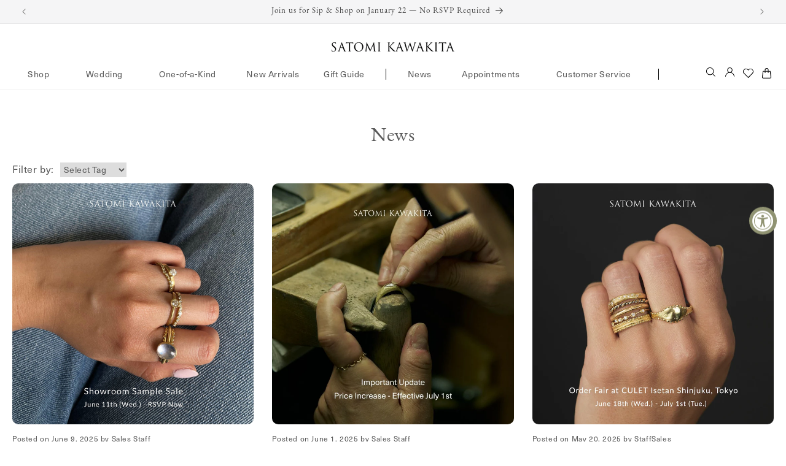

--- FILE ---
content_type: text/html; charset=utf-8
request_url: https://satomikawakita.com/blogs/news?page=3
body_size: 62944
content:
<!doctype html>
<html class="js" lang="en">
  <head>
    <meta charset="utf-8">
    <meta http-equiv="X-UA-Compatible" content="IE=edge">
    <meta name="viewport" content="width=device-width,initial-scale=1">
    <meta name="theme-color" content="">
    <link rel="canonical" href="https://satomikawakita.com/blogs/news?page=3"><link rel="icon" type="image/png" href="//satomikawakita.com/cdn/shop/files/favicon.png?crop=center&height=32&v=1719424090&width=32"><link rel="preconnect" href="https://fonts.shopifycdn.com" crossorigin><link rel="stylesheet" href="https://use.typekit.net/cdr2yyn.css">

    <title>
      News
 &ndash; Page 3 &ndash; Satomi Kawakita Jewelry</title>

    

    

<meta property="og:site_name" content="Satomi Kawakita Jewelry">
<meta property="og:url" content="https://satomikawakita.com/blogs/news?page=3">
<meta property="og:title" content="News">
<meta property="og:type" content="website">
<meta property="og:description" content="Satomi Kawakita is a New York City based designer who combines delicate designs with organic inspirations to create timeless, handcrafted and ethically sourced pieces for every occasion. Since 2007. "><meta name="twitter:card" content="summary_large_image">
<meta name="twitter:title" content="News">
<meta name="twitter:description" content="Satomi Kawakita is a New York City based designer who combines delicate designs with organic inspirations to create timeless, handcrafted and ethically sourced pieces for every occasion. Since 2007. ">

    
    <script src="https://code.jquery.com/jquery-3.7.1.min.js" integrity="sha256-/JqT3SQfawRcv/BIHPThkBvs0OEvtFFmqPF/lYI/Cxo=" crossorigin="anonymous" defer></script>
    <script src="//satomikawakita.com/cdn/shop/t/290/assets/constants.js?v=58251544750838685771768411470" defer="defer"></script>
    <script src="//satomikawakita.com/cdn/shop/t/290/assets/pubsub.js?v=158357773527763999511768411470" defer="defer"></script>
    <script src="//satomikawakita.com/cdn/shop/t/290/assets/global.js?v=106220885897865171941768411470" defer="defer"></script><script src="//satomikawakita.com/cdn/shop/t/290/assets/animations.js?v=88693664871331136111768411470" defer="defer"></script><script src="//satomikawakita.com/cdn/shop/t/290/assets/skj-header-footer.js?v=52420282304527893681768411470" defer="defer"></script>
    <script src="//satomikawakita.com/cdn/shop/t/290/assets/skj.js?v=142509196907492230571768411470" defer="defer"></script>

    <script>window.performance && window.performance.mark && window.performance.mark('shopify.content_for_header.start');</script><meta name="google-site-verification" content="l7AlWmqBHRxVD59mpQcRndl_igR9O76FqTaO80TNT7I">
<meta name="google-site-verification" content="xVuCS3mEzHq6YhyGus1PEdDhg4hBHlpv9eBXMuwcQAo">
<meta name="facebook-domain-verification" content="k15gjzixa9t0tpgo3fce1s9w3epnxw">
<meta name="facebook-domain-verification" content="e7bidhbb9kqdct2y39q8nsg8fc4n9e">
<meta id="shopify-digital-wallet" name="shopify-digital-wallet" content="/2239033/digital_wallets/dialog">
<meta name="shopify-checkout-api-token" content="644bb6f13840ddfaa7a445749ae5154f">
<link rel="alternate" type="application/atom+xml" title="Feed" href="/blogs/news.atom" />
<link rel="prev" href="/blogs/news?page=2">
<link rel="next" href="/blogs/news?page=4">
<script async="async" src="/checkouts/internal/preloads.js?locale=en-US"></script>
<link rel="preconnect" href="https://shop.app" crossorigin="anonymous">
<script async="async" src="https://shop.app/checkouts/internal/preloads.js?locale=en-US&shop_id=2239033" crossorigin="anonymous"></script>
<script id="apple-pay-shop-capabilities" type="application/json">{"shopId":2239033,"countryCode":"US","currencyCode":"USD","merchantCapabilities":["supports3DS"],"merchantId":"gid:\/\/shopify\/Shop\/2239033","merchantName":"Satomi Kawakita Jewelry","requiredBillingContactFields":["postalAddress","email","phone"],"requiredShippingContactFields":["postalAddress","email","phone"],"shippingType":"shipping","supportedNetworks":["visa","masterCard","amex","discover","elo","jcb"],"total":{"type":"pending","label":"Satomi Kawakita Jewelry","amount":"1.00"},"shopifyPaymentsEnabled":true,"supportsSubscriptions":true}</script>
<script id="shopify-features" type="application/json">{"accessToken":"644bb6f13840ddfaa7a445749ae5154f","betas":["rich-media-storefront-analytics"],"domain":"satomikawakita.com","predictiveSearch":true,"shopId":2239033,"locale":"en"}</script>
<script>var Shopify = Shopify || {};
Shopify.shop = "satomi-kawakita-jewelry.myshopify.com";
Shopify.locale = "en";
Shopify.currency = {"active":"USD","rate":"1.0"};
Shopify.country = "US";
Shopify.theme = {"name":"1\/15 DR214-DR226 + Stacking Sale","id":155947958505,"schema_name":"Dawn","schema_version":"14.0.0","theme_store_id":null,"role":"main"};
Shopify.theme.handle = "null";
Shopify.theme.style = {"id":null,"handle":null};
Shopify.cdnHost = "satomikawakita.com/cdn";
Shopify.routes = Shopify.routes || {};
Shopify.routes.root = "/";</script>
<script type="module">!function(o){(o.Shopify=o.Shopify||{}).modules=!0}(window);</script>
<script>!function(o){function n(){var o=[];function n(){o.push(Array.prototype.slice.apply(arguments))}return n.q=o,n}var t=o.Shopify=o.Shopify||{};t.loadFeatures=n(),t.autoloadFeatures=n()}(window);</script>
<script>
  window.ShopifyPay = window.ShopifyPay || {};
  window.ShopifyPay.apiHost = "shop.app\/pay";
  window.ShopifyPay.redirectState = null;
</script>
<script id="shop-js-analytics" type="application/json">{"pageType":"blog"}</script>
<script defer="defer" async type="module" src="//satomikawakita.com/cdn/shopifycloud/shop-js/modules/v2/client.init-shop-cart-sync_C5BV16lS.en.esm.js"></script>
<script defer="defer" async type="module" src="//satomikawakita.com/cdn/shopifycloud/shop-js/modules/v2/chunk.common_CygWptCX.esm.js"></script>
<script type="module">
  await import("//satomikawakita.com/cdn/shopifycloud/shop-js/modules/v2/client.init-shop-cart-sync_C5BV16lS.en.esm.js");
await import("//satomikawakita.com/cdn/shopifycloud/shop-js/modules/v2/chunk.common_CygWptCX.esm.js");

  window.Shopify.SignInWithShop?.initShopCartSync?.({"fedCMEnabled":true,"windoidEnabled":true});

</script>
<script>
  window.Shopify = window.Shopify || {};
  if (!window.Shopify.featureAssets) window.Shopify.featureAssets = {};
  window.Shopify.featureAssets['shop-js'] = {"shop-cart-sync":["modules/v2/client.shop-cart-sync_ZFArdW7E.en.esm.js","modules/v2/chunk.common_CygWptCX.esm.js"],"init-fed-cm":["modules/v2/client.init-fed-cm_CmiC4vf6.en.esm.js","modules/v2/chunk.common_CygWptCX.esm.js"],"shop-button":["modules/v2/client.shop-button_tlx5R9nI.en.esm.js","modules/v2/chunk.common_CygWptCX.esm.js"],"shop-cash-offers":["modules/v2/client.shop-cash-offers_DOA2yAJr.en.esm.js","modules/v2/chunk.common_CygWptCX.esm.js","modules/v2/chunk.modal_D71HUcav.esm.js"],"init-windoid":["modules/v2/client.init-windoid_sURxWdc1.en.esm.js","modules/v2/chunk.common_CygWptCX.esm.js"],"shop-toast-manager":["modules/v2/client.shop-toast-manager_ClPi3nE9.en.esm.js","modules/v2/chunk.common_CygWptCX.esm.js"],"init-shop-email-lookup-coordinator":["modules/v2/client.init-shop-email-lookup-coordinator_B8hsDcYM.en.esm.js","modules/v2/chunk.common_CygWptCX.esm.js"],"init-shop-cart-sync":["modules/v2/client.init-shop-cart-sync_C5BV16lS.en.esm.js","modules/v2/chunk.common_CygWptCX.esm.js"],"avatar":["modules/v2/client.avatar_BTnouDA3.en.esm.js"],"pay-button":["modules/v2/client.pay-button_FdsNuTd3.en.esm.js","modules/v2/chunk.common_CygWptCX.esm.js"],"init-customer-accounts":["modules/v2/client.init-customer-accounts_DxDtT_ad.en.esm.js","modules/v2/client.shop-login-button_C5VAVYt1.en.esm.js","modules/v2/chunk.common_CygWptCX.esm.js","modules/v2/chunk.modal_D71HUcav.esm.js"],"init-shop-for-new-customer-accounts":["modules/v2/client.init-shop-for-new-customer-accounts_ChsxoAhi.en.esm.js","modules/v2/client.shop-login-button_C5VAVYt1.en.esm.js","modules/v2/chunk.common_CygWptCX.esm.js","modules/v2/chunk.modal_D71HUcav.esm.js"],"shop-login-button":["modules/v2/client.shop-login-button_C5VAVYt1.en.esm.js","modules/v2/chunk.common_CygWptCX.esm.js","modules/v2/chunk.modal_D71HUcav.esm.js"],"init-customer-accounts-sign-up":["modules/v2/client.init-customer-accounts-sign-up_CPSyQ0Tj.en.esm.js","modules/v2/client.shop-login-button_C5VAVYt1.en.esm.js","modules/v2/chunk.common_CygWptCX.esm.js","modules/v2/chunk.modal_D71HUcav.esm.js"],"shop-follow-button":["modules/v2/client.shop-follow-button_Cva4Ekp9.en.esm.js","modules/v2/chunk.common_CygWptCX.esm.js","modules/v2/chunk.modal_D71HUcav.esm.js"],"checkout-modal":["modules/v2/client.checkout-modal_BPM8l0SH.en.esm.js","modules/v2/chunk.common_CygWptCX.esm.js","modules/v2/chunk.modal_D71HUcav.esm.js"],"lead-capture":["modules/v2/client.lead-capture_Bi8yE_yS.en.esm.js","modules/v2/chunk.common_CygWptCX.esm.js","modules/v2/chunk.modal_D71HUcav.esm.js"],"shop-login":["modules/v2/client.shop-login_D6lNrXab.en.esm.js","modules/v2/chunk.common_CygWptCX.esm.js","modules/v2/chunk.modal_D71HUcav.esm.js"],"payment-terms":["modules/v2/client.payment-terms_CZxnsJam.en.esm.js","modules/v2/chunk.common_CygWptCX.esm.js","modules/v2/chunk.modal_D71HUcav.esm.js"]};
</script>
<script>(function() {
  var isLoaded = false;
  function asyncLoad() {
    if (isLoaded) return;
    isLoaded = true;
    var urls = ["https:\/\/hello.zonos.com\/shop-duty-tax\/hello.js?1604532037466\u0026shop=satomi-kawakita-jewelry.myshopify.com","https:\/\/accessibly.app\/public\/widget\/run.js?shop=satomi-kawakita-jewelry.myshopify.com","\/\/cdn.secomapp.com\/promotionpopup\/cdn\/allshops\/satomi-kawakita-jewelry\/1632776064.js?shop=satomi-kawakita-jewelry.myshopify.com","https:\/\/d23dclunsivw3h.cloudfront.net\/redirect-app.js?shop=satomi-kawakita-jewelry.myshopify.com","https:\/\/static.klaviyo.com\/onsite\/js\/SMFKiH\/klaviyo.js?company_id=SMFKiH\u0026shop=satomi-kawakita-jewelry.myshopify.com","https:\/\/api-na1.hubapi.com\/scriptloader\/v1\/22417961.js?shop=satomi-kawakita-jewelry.myshopify.com","https:\/\/cdn2.recomaticapp.com\/assets\/recomatic2-2-063abcd3484bd44647516b2fbc04d61d093e4d399cd4d8c1c7b1a611231b9a80.js?shop=satomi-kawakita-jewelry.myshopify.com"];
    for (var i = 0; i < urls.length; i++) {
      var s = document.createElement('script');
      s.type = 'text/javascript';
      s.async = true;
      s.src = urls[i];
      var x = document.getElementsByTagName('script')[0];
      x.parentNode.insertBefore(s, x);
    }
  };
  if(window.attachEvent) {
    window.attachEvent('onload', asyncLoad);
  } else {
    window.addEventListener('load', asyncLoad, false);
  }
})();</script>
<script id="__st">var __st={"a":2239033,"offset":-18000,"reqid":"75bcf07e-e9fe-4b2f-8d1a-80a8e6e2fdcb-1768617432","pageurl":"satomikawakita.com\/blogs\/news?page=3","s":"blogs-2583547","u":"625da15da8aa","p":"blog","rtyp":"blog","rid":2583547};</script>
<script>window.ShopifyPaypalV4VisibilityTracking = true;</script>
<script id="captcha-bootstrap">!function(){'use strict';const t='contact',e='account',n='new_comment',o=[[t,t],['blogs',n],['comments',n],[t,'customer']],c=[[e,'customer_login'],[e,'guest_login'],[e,'recover_customer_password'],[e,'create_customer']],r=t=>t.map((([t,e])=>`form[action*='/${t}']:not([data-nocaptcha='true']) input[name='form_type'][value='${e}']`)).join(','),a=t=>()=>t?[...document.querySelectorAll(t)].map((t=>t.form)):[];function s(){const t=[...o],e=r(t);return a(e)}const i='password',u='form_key',d=['recaptcha-v3-token','g-recaptcha-response','h-captcha-response',i],f=()=>{try{return window.sessionStorage}catch{return}},m='__shopify_v',_=t=>t.elements[u];function p(t,e,n=!1){try{const o=window.sessionStorage,c=JSON.parse(o.getItem(e)),{data:r}=function(t){const{data:e,action:n}=t;return t[m]||n?{data:e,action:n}:{data:t,action:n}}(c);for(const[e,n]of Object.entries(r))t.elements[e]&&(t.elements[e].value=n);n&&o.removeItem(e)}catch(o){console.error('form repopulation failed',{error:o})}}const l='form_type',E='cptcha';function T(t){t.dataset[E]=!0}const w=window,h=w.document,L='Shopify',v='ce_forms',y='captcha';let A=!1;((t,e)=>{const n=(g='f06e6c50-85a8-45c8-87d0-21a2b65856fe',I='https://cdn.shopify.com/shopifycloud/storefront-forms-hcaptcha/ce_storefront_forms_captcha_hcaptcha.v1.5.2.iife.js',D={infoText:'Protected by hCaptcha',privacyText:'Privacy',termsText:'Terms'},(t,e,n)=>{const o=w[L][v],c=o.bindForm;if(c)return c(t,g,e,D).then(n);var r;o.q.push([[t,g,e,D],n]),r=I,A||(h.body.append(Object.assign(h.createElement('script'),{id:'captcha-provider',async:!0,src:r})),A=!0)});var g,I,D;w[L]=w[L]||{},w[L][v]=w[L][v]||{},w[L][v].q=[],w[L][y]=w[L][y]||{},w[L][y].protect=function(t,e){n(t,void 0,e),T(t)},Object.freeze(w[L][y]),function(t,e,n,w,h,L){const[v,y,A,g]=function(t,e,n){const i=e?o:[],u=t?c:[],d=[...i,...u],f=r(d),m=r(i),_=r(d.filter((([t,e])=>n.includes(e))));return[a(f),a(m),a(_),s()]}(w,h,L),I=t=>{const e=t.target;return e instanceof HTMLFormElement?e:e&&e.form},D=t=>v().includes(t);t.addEventListener('submit',(t=>{const e=I(t);if(!e)return;const n=D(e)&&!e.dataset.hcaptchaBound&&!e.dataset.recaptchaBound,o=_(e),c=g().includes(e)&&(!o||!o.value);(n||c)&&t.preventDefault(),c&&!n&&(function(t){try{if(!f())return;!function(t){const e=f();if(!e)return;const n=_(t);if(!n)return;const o=n.value;o&&e.removeItem(o)}(t);const e=Array.from(Array(32),(()=>Math.random().toString(36)[2])).join('');!function(t,e){_(t)||t.append(Object.assign(document.createElement('input'),{type:'hidden',name:u})),t.elements[u].value=e}(t,e),function(t,e){const n=f();if(!n)return;const o=[...t.querySelectorAll(`input[type='${i}']`)].map((({name:t})=>t)),c=[...d,...o],r={};for(const[a,s]of new FormData(t).entries())c.includes(a)||(r[a]=s);n.setItem(e,JSON.stringify({[m]:1,action:t.action,data:r}))}(t,e)}catch(e){console.error('failed to persist form',e)}}(e),e.submit())}));const S=(t,e)=>{t&&!t.dataset[E]&&(n(t,e.some((e=>e===t))),T(t))};for(const o of['focusin','change'])t.addEventListener(o,(t=>{const e=I(t);D(e)&&S(e,y())}));const B=e.get('form_key'),M=e.get(l),P=B&&M;t.addEventListener('DOMContentLoaded',(()=>{const t=y();if(P)for(const e of t)e.elements[l].value===M&&p(e,B);[...new Set([...A(),...v().filter((t=>'true'===t.dataset.shopifyCaptcha))])].forEach((e=>S(e,t)))}))}(h,new URLSearchParams(w.location.search),n,t,e,['guest_login'])})(!0,!0)}();</script>
<script integrity="sha256-4kQ18oKyAcykRKYeNunJcIwy7WH5gtpwJnB7kiuLZ1E=" data-source-attribution="shopify.loadfeatures" defer="defer" src="//satomikawakita.com/cdn/shopifycloud/storefront/assets/storefront/load_feature-a0a9edcb.js" crossorigin="anonymous"></script>
<script crossorigin="anonymous" defer="defer" src="//satomikawakita.com/cdn/shopifycloud/storefront/assets/shopify_pay/storefront-65b4c6d7.js?v=20250812"></script>
<script data-source-attribution="shopify.dynamic_checkout.dynamic.init">var Shopify=Shopify||{};Shopify.PaymentButton=Shopify.PaymentButton||{isStorefrontPortableWallets:!0,init:function(){window.Shopify.PaymentButton.init=function(){};var t=document.createElement("script");t.src="https://satomikawakita.com/cdn/shopifycloud/portable-wallets/latest/portable-wallets.en.js",t.type="module",document.head.appendChild(t)}};
</script>
<script data-source-attribution="shopify.dynamic_checkout.buyer_consent">
  function portableWalletsHideBuyerConsent(e){var t=document.getElementById("shopify-buyer-consent"),n=document.getElementById("shopify-subscription-policy-button");t&&n&&(t.classList.add("hidden"),t.setAttribute("aria-hidden","true"),n.removeEventListener("click",e))}function portableWalletsShowBuyerConsent(e){var t=document.getElementById("shopify-buyer-consent"),n=document.getElementById("shopify-subscription-policy-button");t&&n&&(t.classList.remove("hidden"),t.removeAttribute("aria-hidden"),n.addEventListener("click",e))}window.Shopify?.PaymentButton&&(window.Shopify.PaymentButton.hideBuyerConsent=portableWalletsHideBuyerConsent,window.Shopify.PaymentButton.showBuyerConsent=portableWalletsShowBuyerConsent);
</script>
<script data-source-attribution="shopify.dynamic_checkout.cart.bootstrap">document.addEventListener("DOMContentLoaded",(function(){function t(){return document.querySelector("shopify-accelerated-checkout-cart, shopify-accelerated-checkout")}if(t())Shopify.PaymentButton.init();else{new MutationObserver((function(e,n){t()&&(Shopify.PaymentButton.init(),n.disconnect())})).observe(document.body,{childList:!0,subtree:!0})}}));
</script>
<script id='scb4127' type='text/javascript' async='' src='https://satomikawakita.com/cdn/shopifycloud/privacy-banner/storefront-banner.js'></script><link id="shopify-accelerated-checkout-styles" rel="stylesheet" media="screen" href="https://satomikawakita.com/cdn/shopifycloud/portable-wallets/latest/accelerated-checkout-backwards-compat.css" crossorigin="anonymous">
<style id="shopify-accelerated-checkout-cart">
        #shopify-buyer-consent {
  margin-top: 1em;
  display: inline-block;
  width: 100%;
}

#shopify-buyer-consent.hidden {
  display: none;
}

#shopify-subscription-policy-button {
  background: none;
  border: none;
  padding: 0;
  text-decoration: underline;
  font-size: inherit;
  cursor: pointer;
}

#shopify-subscription-policy-button::before {
  box-shadow: none;
}

      </style>
<script id="sections-script" data-sections="header" defer="defer" src="//satomikawakita.com/cdn/shop/t/290/compiled_assets/scripts.js?29720"></script>
<script>window.performance && window.performance.mark && window.performance.mark('shopify.content_for_header.end');</script>


    <style data-shopify>
      
      
      
      
      @font-face {
  font-family: "Instrument Sans";
  font-weight: 400;
  font-style: normal;
  font-display: swap;
  src: url("//satomikawakita.com/cdn/fonts/instrument_sans/instrumentsans_n4.db86542ae5e1596dbdb28c279ae6c2086c4c5bfa.woff2") format("woff2"),
       url("//satomikawakita.com/cdn/fonts/instrument_sans/instrumentsans_n4.510f1b081e58d08c30978f465518799851ef6d8b.woff") format("woff");
}


      
        :root,
        .color-scheme-1 {
          --color-background: 255,255,255;
        
          --gradient-background: #ffffff;
        

        

        --color-foreground: 89,89,89;
        --color-background-contrast: 191,191,191;
        --color-shadow: 18,18,18;
        --color-button: 18,18,18;
        --color-button-text: 255,255,255;
        --color-secondary-button: 255,255,255;
        --color-secondary-button-text: 117,80,15;
        --color-link: 117,80,15;
        --color-badge-foreground: 89,89,89;
        --color-badge-background: 255,255,255;
        --color-badge-border: 89,89,89;
        --payment-terms-background-color: rgb(255 255 255);
      }
      
        
        .color-scheme-2 {
          --color-background: 245,245,246;
        
          --gradient-background: #f5f5f6;
        

        

        --color-foreground: 68,68,68;
        --color-background-contrast: 178,178,186;
        --color-shadow: 85,85,85;
        --color-button: 85,85,85;
        --color-button-text: 243,243,243;
        --color-secondary-button: 245,245,246;
        --color-secondary-button-text: 85,85,85;
        --color-link: 85,85,85;
        --color-badge-foreground: 68,68,68;
        --color-badge-background: 245,245,246;
        --color-badge-border: 68,68,68;
        --payment-terms-background-color: rgb(245 245 246);
      }
      
        
        .color-scheme-3 {
          --color-background: 36,40,51;
        
          --gradient-background: #242833;
        

        

        --color-foreground: 255,255,255;
        --color-background-contrast: 47,52,66;
        --color-shadow: 18,18,18;
        --color-button: 255,255,255;
        --color-button-text: 0,0,0;
        --color-secondary-button: 36,40,51;
        --color-secondary-button-text: 255,255,255;
        --color-link: 255,255,255;
        --color-badge-foreground: 255,255,255;
        --color-badge-background: 36,40,51;
        --color-badge-border: 255,255,255;
        --payment-terms-background-color: rgb(36 40 51);
      }
      
        
        .color-scheme-4 {
          --color-background: 18,18,18;
        
          --gradient-background: #121212;
        

        

        --color-foreground: 255,255,255;
        --color-background-contrast: 146,146,146;
        --color-shadow: 18,18,18;
        --color-button: 255,255,255;
        --color-button-text: 18,18,18;
        --color-secondary-button: 18,18,18;
        --color-secondary-button-text: 255,255,255;
        --color-link: 255,255,255;
        --color-badge-foreground: 255,255,255;
        --color-badge-background: 18,18,18;
        --color-badge-border: 255,255,255;
        --payment-terms-background-color: rgb(18 18 18);
      }
      
        
        .color-scheme-5 {
          --color-background: 249,249,249;
        
          --gradient-background: #f9f9f9;
        

        

        --color-foreground: 68,68,68;
        --color-background-contrast: 185,185,185;
        --color-shadow: 18,18,18;
        --color-button: 85,85,85;
        --color-button-text: 243,243,243;
        --color-secondary-button: 249,249,249;
        --color-secondary-button-text: 18,18,18;
        --color-link: 18,18,18;
        --color-badge-foreground: 68,68,68;
        --color-badge-background: 249,249,249;
        --color-badge-border: 68,68,68;
        --payment-terms-background-color: rgb(249 249 249);
      }
      

      body, .color-scheme-1, .color-scheme-2, .color-scheme-3, .color-scheme-4, .color-scheme-5 {
        color: rgba(var(--color-foreground));
        background-color: rgb(var(--color-background));
      }

      :root {
        --link-color: #75500F;
        --sub-color: #940A11;
        --bg-color: #595959;

        --font-body-family: "neue-haas-unica", Garamond, Baskerville, Caslon, serif;
        --font-body-style: normal;
        --font-body-weight: 400;
        --font-body-weight-bold: 700;

        --font-heading-family: "eb-garamond", "Instrument Sans", sans-serif;
        --font-heading-style: normal;
        --font-heading-weight: 400;

        --font-body-scale: 1.0;
        --font-heading-scale: 1.0;

        --media-padding: px;
        --media-border-opacity: 0.05;
        --media-border-width: 1px;
        --media-radius: 12px;
        --media-shadow-opacity: 0.0;
        --media-shadow-horizontal-offset: 0px;
        --media-shadow-vertical-offset: 4px;
        --media-shadow-blur-radius: 5px;
        --media-shadow-visible: 0;

        --page-width: 140rem;
        --page-width-margin: 0rem;

        --product-card-image-padding: 0.4rem;
        --product-card-corner-radius: 1.2rem;
        --product-card-text-alignment: center;
        --product-card-border-width: 0.0rem;
        --product-card-border-opacity: 0.1;
        --product-card-shadow-opacity: 0.0;
        --product-card-shadow-visible: 0;
        --product-card-shadow-horizontal-offset: 0.0rem;
        --product-card-shadow-vertical-offset: 0.4rem;
        --product-card-shadow-blur-radius: 0.5rem;

        --collection-card-image-padding: 0.0rem;
        --collection-card-corner-radius: 1.2rem;
        --collection-card-text-alignment: center;
        --collection-card-border-width: 0.0rem;
        --collection-card-border-opacity: 0.1;
        --collection-card-shadow-opacity: 0.0;
        --collection-card-shadow-visible: 0;
        --collection-card-shadow-horizontal-offset: 0.0rem;
        --collection-card-shadow-vertical-offset: 0.4rem;
        --collection-card-shadow-blur-radius: 0.5rem;

        --blog-card-image-padding: 0.0rem;
        --blog-card-corner-radius: 1.0rem;
        --blog-card-text-alignment: left;
        --blog-card-border-width: 0.0rem;
        --blog-card-border-opacity: 0.1;
        --blog-card-shadow-opacity: 0.0;
        --blog-card-shadow-visible: 0;
        --blog-card-shadow-horizontal-offset: 0.0rem;
        --blog-card-shadow-vertical-offset: 0.4rem;
        --blog-card-shadow-blur-radius: 0.5rem;

        --badge-corner-radius: 4.0rem;

        --popup-border-width: 1px;
        --popup-border-opacity: 0.1;
        --popup-corner-radius: 0px;
        --popup-shadow-opacity: 0.05;
        --popup-shadow-horizontal-offset: 0px;
        --popup-shadow-vertical-offset: 4px;
        --popup-shadow-blur-radius: 5px;

        --drawer-border-width: 1px;
        --drawer-border-opacity: 0.1;
        --drawer-shadow-opacity: 0.0;
        --drawer-shadow-horizontal-offset: 0px;
        --drawer-shadow-vertical-offset: 4px;
        --drawer-shadow-blur-radius: 5px;

        --spacing-sections-desktop: 0px;
        --spacing-sections-mobile: 0px;

        --grid-desktop-vertical-spacing: 16px;
        --grid-desktop-horizontal-spacing: 16px;
        --grid-mobile-vertical-spacing: 8px;
        --grid-mobile-horizontal-spacing: 8px;

        --text-boxes-border-opacity: 0.1;
        --text-boxes-border-width: 0px;
        --text-boxes-radius: 0px;
        --text-boxes-shadow-opacity: 0.0;
        --text-boxes-shadow-visible: 0;
        --text-boxes-shadow-horizontal-offset: 0px;
        --text-boxes-shadow-vertical-offset: 4px;
        --text-boxes-shadow-blur-radius: 5px;

        --buttons-radius: 4px;
        --buttons-radius-outset: 5px;
        --buttons-border-width: 1px;
        --buttons-border-opacity: 1.0;
        --buttons-shadow-opacity: 0.0;
        --buttons-shadow-visible: 0;
        --buttons-shadow-horizontal-offset: 0px;
        --buttons-shadow-vertical-offset: 4px;
        --buttons-shadow-blur-radius: 5px;
        --buttons-border-offset: 0.3px;

        --inputs-radius: 0px;
        --inputs-border-width: 1px;
        --inputs-border-opacity: 0.55;
        --inputs-shadow-opacity: 0.0;
        --inputs-shadow-horizontal-offset: 0px;
        --inputs-margin-offset: 0px;
        --inputs-shadow-vertical-offset: 4px;
        --inputs-shadow-blur-radius: 5px;
        --inputs-radius-outset: 0px;

        --variant-pills-radius: 40px;
        --variant-pills-border-width: 1px;
        --variant-pills-border-opacity: 0.55;
        --variant-pills-shadow-opacity: 0.0;
        --variant-pills-shadow-horizontal-offset: 0px;
        --variant-pills-shadow-vertical-offset: 4px;
        --variant-pills-shadow-blur-radius: 5px;
      }

      *,
      *::before,
      *::after {
        box-sizing: inherit;
      }

      html {
        box-sizing: border-box;
        font-size: calc(var(--font-body-scale) * 62.5%);
        height: 100%;
      }

      body {
        display: grid;
        grid-template-rows: auto auto 1fr auto;
        grid-template-columns: 100%;
        min-height: 100%;
        margin: 0;
        font-size: 1.4rem;
        letter-spacing: 0.06rem;
        line-height: calc(1 + 0.5 / var(--font-body-scale));
        font-family: var(--font-body-family);
        font-style: var(--font-body-style);
        font-weight: var(--font-body-weight);
      }

      @media screen and (min-width: 750px) {
        body {
          font-size: 1.6rem;
        }
      }
    </style>

    <link href="//satomikawakita.com/cdn/shop/t/290/assets/slick-theme.css?v=97046944809967780611768411470" rel="stylesheet" type="text/css" media="all" />
    <link href="//satomikawakita.com/cdn/shop/t/290/assets/base.css?v=3467866791234679061768411470" rel="stylesheet" type="text/css" media="all" />
    <link href="//satomikawakita.com/cdn/shop/t/290/assets/util.css?v=55271565456614540721768411470" rel="stylesheet" type="text/css" media="all" />
    <link href="//satomikawakita.com/cdn/shop/t/290/assets/skj-header-footer.css?v=61603883438159713681768411470" rel="stylesheet" type="text/css" media="all" />
    <link href="//satomikawakita.com/cdn/shop/t/290/assets/skj.css?v=61340819920986047491768411470" rel="stylesheet" type="text/css" media="all" />

      <link rel="preload" as="font" href="//satomikawakita.com/cdn/fonts/instrument_sans/instrumentsans_n4.db86542ae5e1596dbdb28c279ae6c2086c4c5bfa.woff2" type="font/woff2" crossorigin>
      
<link href="//satomikawakita.com/cdn/shop/t/290/assets/component-localization-form.css?v=120620094879297847921768411470" rel="stylesheet" type="text/css" media="all" />
      <script src="//satomikawakita.com/cdn/shop/t/290/assets/localization-form.js?v=169565320306168926741768411470" defer="defer"></script><link
        rel="stylesheet"
        href="//satomikawakita.com/cdn/shop/t/290/assets/component-predictive-search.css?v=118923337488134913561768411470"
        media="print"
        onload="this.media='all'"
      ><script>
      if (Shopify.designMode) {
        document.documentElement.classList.add('shopify-design-mode');
      }
    </script>

    <link rel="stylesheet" type="text/css" href="//cdn.jsdelivr.net/npm/slick-carousel@1.8.1/slick/slick.css"/>
    <script type="text/javascript" src="//cdn.jsdelivr.net/npm/slick-carousel@1.8.1/slick/slick.min.js" defer="defer"></script>
  


<script>
  document.addEventListener("DOMContentLoaded", function(event) {
    const style = document.getElementById('wsg-custom-style');
    if (typeof window.isWsgCustomer != "undefined" && isWsgCustomer) {
      style.innerHTML = `
        ${style.innerHTML} 
        /* A friend of hideWsg - this will _show_ only for wsg customers. Add class to an element to use */
        .showWsg {
          display: unset;
        }
        /* wholesale only CSS */
        .additional-checkout-buttons, .shopify-payment-button {
          display: none !important;
        }
        .wsg-proxy-container select {
          background-color: 
          ${
        document.querySelector('input').style.backgroundColor
          ? document.querySelector('input').style.backgroundColor
          : 'white'
        } !important;
        }
      `;
    } else {
      style.innerHTML = `
        ${style.innerHTML}
        /* Add CSS rules here for NOT wsg customers - great to hide elements from retail when we can't access the code driving the element */
        
      `;
    }

    if (typeof window.embedButtonBg !== undefined && typeof window.embedButtonText !== undefined && window.embedButtonBg !== window.embedButtonText) {
      style.innerHTML = `
        ${style.innerHTML}
        .wsg-button-fix {
          background: ${embedButtonBg} !important;
          border-color: ${embedButtonBg} !important;
          color: ${embedButtonText} !important;
        }
      `;
    }

    // =========================
    //         CUSTOM JS
    // ==========================
    if (document.querySelector(".wsg-proxy-container")) {
      initNodeObserver(wsgCustomJs);
    }
  })

  function wsgCustomJs() {

    // update button classes
    const button = document.querySelectorAll(".wsg-button-fix");
    let buttonClass = "xxButtonClassesHerexx";
    buttonClass = buttonClass.split(" ");
    for (let i = 0; i < button.length; i++) {
      button[i].classList.add(... buttonClass);
    }

    // wsgCustomJs window placeholder
    // update secondary btn color on proxy cart
    if (document.getElementById("wsg-checkout-one")) {
      const checkoutButton = document.getElementById("wsg-checkout-one");
      let wsgBtnColor = window.getComputedStyle(checkoutButton).backgroundColor;
      let wsgBtnBackground = "none";
      let wsgBtnBorder = "thin solid " + wsgBtnColor;
      let wsgBtnPadding = window.getComputedStyle(checkoutButton).padding;
      let spofBtn = document.querySelectorAll(".spof-btn");
      for (let i = 0; i < spofBtn.length; i++) {
        spofBtn[i].style.background = wsgBtnBackground;
        spofBtn[i].style.color = wsgBtnColor;
        spofBtn[i].style.border = wsgBtnBorder;
        spofBtn[i].style.padding = wsgBtnPadding;
      }
    }

    // update Quick Order Form label
    if (typeof window.embedSPOFLabel != "undefined" && embedSPOFLabel) {
      document.querySelectorAll(".spof-btn").forEach(function(spofBtn) {
        spofBtn.removeAttribute("data-translation-selector");
        spofBtn.innerHTML = embedSPOFLabel;
      });
    }
  }

  function initNodeObserver(onChangeNodeCallback) {

    // Select the node that will be observed for mutations
    const targetNode = document.querySelector(".wsg-proxy-container");

    // Options for the observer (which mutations to observe)
    const config = {
      attributes: true,
      childList: true,
      subtree: true
    };

    // Callback function to execute when mutations are observed
    const callback = function(mutationsList, observer) {
      for (const mutation of mutationsList) {
        if (mutation.type === 'childList') {
          onChangeNodeCallback();
          observer.disconnect();
        }
      }
    };

    // Create an observer instance linked to the callback function
    const observer = new MutationObserver(callback);

    // Start observing the target node for configured mutations
    observer.observe(targetNode, config);
  }
</script>


<style id="wsg-custom-style">
  /* A friend of hideWsg - this will _show_ only for wsg customers. Add class to an element to use */
  .showWsg {
    display: none;
  }
  /* Signup/login */
  #wsg-signup select,
  #wsg-signup input,
  #wsg-signup textarea {
    height: 46px;
    border: thin solid #d1d1d1;
    padding: 6px 10px;
  }
  #wsg-signup textarea {
    min-height: 100px;
  }
  .wsg-login-input {
    height: 46px;
    border: thin solid #d1d1d1;
    padding: 6px 10px;
  }
  #wsg-signup select {
  }
/*   Quick Order Form */
  .wsg-table td {
    border: none;
    min-width: 150px;
  }
  .wsg-table tr {
    border-bottom: thin solid #d1d1d1; 
    border-left: none;
  }
  .wsg-table input[type="number"] {
    border: thin solid #d1d1d1;
    padding: 5px 15px;
    min-height: 42px;
  }
  #wsg-spof-link a {
    text-decoration: inherit;
    color: inherit;
  }
  .wsg-proxy-container {
    margin-top: 0% !important;
  }
  @media screen and (max-width:768px){
    .wsg-proxy-container .wsg-table input[type="number"] {
        max-width: 80%; 
    }
    .wsg-center img {
      width: 50px !important;
    }
    .wsg-variant-price-area {
      min-width: 70px !important;
    }
  }
  /* Submit button */
  #wsg-cart-update{
    padding: 8px 10px;
    min-height: 45px;
    max-width: 100% !important;
  }
  .wsg-table {
    background: inherit !important;
  }
  .wsg-spof-container-main {
    background: inherit !important;
  }
  /* General fixes */
  .wsg-hide-prices {
    opacity: 0;
  }
  .wsg-ws-only .button {
    margin: 0;
  }
</style>
<!-- BEGIN app block: shopify://apps/klaviyo-email-marketing-sms/blocks/klaviyo-onsite-embed/2632fe16-c075-4321-a88b-50b567f42507 -->












  <script async src="https://static.klaviyo.com/onsite/js/SMFKiH/klaviyo.js?company_id=SMFKiH"></script>
  <script>!function(){if(!window.klaviyo){window._klOnsite=window._klOnsite||[];try{window.klaviyo=new Proxy({},{get:function(n,i){return"push"===i?function(){var n;(n=window._klOnsite).push.apply(n,arguments)}:function(){for(var n=arguments.length,o=new Array(n),w=0;w<n;w++)o[w]=arguments[w];var t="function"==typeof o[o.length-1]?o.pop():void 0,e=new Promise((function(n){window._klOnsite.push([i].concat(o,[function(i){t&&t(i),n(i)}]))}));return e}}})}catch(n){window.klaviyo=window.klaviyo||[],window.klaviyo.push=function(){var n;(n=window._klOnsite).push.apply(n,arguments)}}}}();</script>

  




  <script>
    window.klaviyoReviewsProductDesignMode = false
  </script>







<!-- END app block --><!-- BEGIN app block: shopify://apps/wholesale-gorilla/blocks/wsg-header/c48d0487-dff9-41a4-94c8-ec6173fe8b8d -->

   
  















  <!-- check for wsg customer - this now downcases to compare so we are no longer concerned about case matching in tags -->


      
      
      
      
      
      <!-- ajax data -->
      
        
      
      <script>
        console.log("Wsg-header release 5.22.24")
        // here we need to check if we on a previw theme and set the shop config from the metafield
        
const wsgShopConfigMetafields = {
            
          
            
          
            
          
            
              shopConfig : {"btnClasses":"","hideDomElements":[".hideWsg"],"wsgPriceSelectors":{"productPrice":[],"collectionPrices":[]},"autoInstall":true,"wsgMultiAjax":false,"wsgAjaxSettings":{"price":"","linePrice":"","subtotal":"","checkoutBtn":""},"wsgSwatch":"","wsgAccountPageSelector":"","wsgVolumeTable":"","excludedSections":[],"productSelectors":[],"wsgQVSelector":[""],"fileList":[],"wsgATCButtonsSelectors":[],"wsgVersion":6,"themeId":155947958505},
            
          
            
              shopConfig136716288233 : {"btnClasses":"wsgBtn","hideDomElements":[".hideWsg",".recomatic-price"],"wsgPriceSelectors":{"productPrice":[".modal_price"],"collectionPrices":[".wsgPriceSelector"]},"autoInstall":true,"wsgAjax":false,"wsgMultiAjax":false,"wsgAjaxSettings":{"price":"","linePrice":"","subtotal":"","checkoutBtn":""},"buttonClasses":"","wsgSwatch":"","wsgAccountPageSelector":".container h1","wsgVolumeTable":".action_button","excludedSections":[],"productSelectors":[".wsgExclusionsSelector",".products .product"],"wsgQVSelector":[".modal"],"fileList":[],"wsgVersion":6},
            
          
            
              shopConfig136764260585 : {"btnClasses":"","hideDomElements":[".hideWsg"],"wsgPriceSelectors":{"productPrice":[],"collectionPrices":[]},"autoInstall":true,"wsgMultiAjax":false,"wsgAjaxSettings":{"price":"","linePrice":"","subtotal":"","checkoutBtn":""},"wsgSwatch":"","wsgAccountPageSelector":"","wsgVolumeTable":"","excludedSections":[],"productSelectors":[],"wsgQVSelector":[""],"fileList":[],"wsgVersion":6,"themeId":136782741737},
            
          
            
              shopConfig136804794601 : {"btnClasses":"","hideDomElements":[".hideWsg",".recomatic-price"],"wsgPriceSelectors":{"productPrice":[".item-price",".modal_price"],"collectionPrices":[".wsgPriceSelector",".price"]},"autoInstall":true,"wsgMultiAjax":false,"wsgAjaxSettings":{"price":"","linePrice":"","subtotal":"","checkoutBtn":""},"wsgSwatch":"","wsgAccountPageSelector":".container h1","wsgVolumeTable":".description","excludedSections":[],"productSelectors":[".products > div",".wsgExclusionsSelector",".recomatic-products-wrap > li"],"wsgQVSelector":[".modal"],"fileList":[],"wsgVersion":6,"themeId":136804794601},
            
          
            
              shopConfig136835137769 : {"btnClasses":"action_button","hideDomElements":[".hideWsg",".recomatic-price"],"wsgPriceSelectors":{"productPrice":[".item-price"],"collectionPrices":[".price",".wsgPriceSelector"]},"autoInstall":true,"wsgMultiAjax":false,"wsgAjaxSettings":{"price":"","linePrice":"","subtotal":"","checkoutBtn":""},"wsgSwatch":"","wsgAccountPageSelector":"","wsgVolumeTable":".tabs-container","excludedSections":[],"productSelectors":[".products > div",".container .wsgExclusionsSelector"],"wsgQVSelector":[""],"fileList":[],"wsgVersion":6,"themeId":136835137769},
            
          
            
              shopConfig136837529833 : {"btnClasses":"action_button","hideDomElements":[".hideWsg",".recomatic-price-wrap .recomatic-price"],"wsgPriceSelectors":{"productPrice":[".modal_price"],"collectionPrices":[".wsgPriceSelector"]},"autoInstall":true,"wsgMultiAjax":false,"wsgAjaxSettings":{"price":"","linePrice":"","subtotal":"","checkoutBtn":""},"wsgSwatch":"","wsgAccountPageSelector":".page-title","wsgVolumeTable":".description","excludedSections":[],"productSelectors":[".products > div",".recomatic-product-wrap",".wsgExclusionsSelector"],"wsgQVSelector":[""],"fileList":[],"wsgVersion":6,"themeId":136837529833},
            
          
            
              shopConfig136861286633 : {"btnClasses":"","hideDomElements":[".hideWsg",".recomatic-price"],"wsgPriceSelectors":{"productPrice":[".item-price"],"collectionPrices":[".wsgPriceSelector",".price",".recomatic-price"]},"autoInstall":true,"wsgMultiAjax":false,"wsgAjaxSettings":{"price":"","linePrice":"","subtotal":"","checkoutBtn":""},"wsgSwatch":"","wsgAccountPageSelector":".page-title","wsgVolumeTable":".tabs-container","excludedSections":[],"productSelectors":[".products > div",".recomatic-product > li",".wsgExclusionsSelector"],"wsgQVSelector":[""],"fileList":[],"wsgVersion":6,"themeId":136861286633},
            
          
            
              shopConfig136887009513 : {"btnClasses":"","hideDomElements":[".hideWsg"],"wsgPriceSelectors":{"productPrice":[],"collectionPrices":[]},"autoInstall":true,"wsgMultiAjax":false,"wsgAjaxSettings":{"price":"","linePrice":"","subtotal":"","checkoutBtn":""},"wsgSwatch":"","wsgAccountPageSelector":"","wsgVolumeTable":"","excludedSections":[],"productSelectors":[],"wsgQVSelector":[""],"fileList":[],"wsgVersion":6,"themeId":136887009513},
            
          
            
              shopConfig136909095145 : {"btnClasses":"","hideDomElements":[".hideWsg"],"wsgPriceSelectors":{"productPrice":[],"collectionPrices":[]},"autoInstall":true,"wsgMultiAjax":false,"wsgAjaxSettings":{"price":"","linePrice":"","subtotal":"","checkoutBtn":""},"wsgSwatch":"","wsgAccountPageSelector":"","wsgVolumeTable":"","excludedSections":[],"productSelectors":[],"wsgQVSelector":[""],"fileList":[],"wsgVersion":6,"themeId":136909095145},
            
          
            
              shopConfig136929640681 : {"btnClasses":"wsgBtn","hideDomElements":[".hideWsg",".recomatic-price"],"wsgPriceSelectors":{"productPrice":[".item-price"],"collectionPrices":[".wsgPriceSelector",".price",".recomatic-price"]},"autoInstall":true,"wsgMultiAjax":false,"wsgAjaxSettings":{"price":"","linePrice":"","subtotal":"","checkoutBtn":""},"wsgSwatch":"","wsgAccountPageSelector":".page-title","wsgVolumeTable":".tabs-container","excludedSections":[],"productSelectors":[".products > div",".recomatic-product > li",".wsgExclusionsSelector"],"wsgQVSelector":[""],"fileList":[],"wsgVersion":6,"themeId":136929640681},
            
          
            
              shopConfig136949530857 : {"btnClasses":"","hideDomElements":[".hideWsg",".recomatic-price"],"wsgPriceSelectors":{"productPrice":[".item-price"],"collectionPrices":["span.wsgPriceSelector"]},"autoInstall":true,"wsgMultiAjax":false,"wsgAjaxSettings":{"price":"","linePrice":"","subtotal":"","checkoutBtn":""},"wsgSwatch":"","wsgAccountPageSelector":"h1","wsgVolumeTable":"#add-to-cart","excludedSections":[],"productSelectors":[".product",".wsgExclusionsSelector"],"wsgQVSelector":[""],"fileList":[],"wsgVersion":6,"themeId":136949530857},
            
          
            
              shopConfig136965456105 : {"btnClasses":"action_button","hideDomElements":[".hideWsg","..recomatic-price-wrap"],"wsgPriceSelectors":{"productPrice":[".item-price"],"collectionPrices":[".price",".recomatic-price-wrap"]},"autoInstall":true,"wsgMultiAjax":false,"wsgAjaxSettings":{"price":"","linePrice":"","subtotal":"","checkoutBtn":""},"wsgSwatch":"","wsgAccountPageSelector":".page-title","wsgVolumeTable":".purchase","excludedSections":[],"productSelectors":[".products .product",".recomatic-products-wrap > li",".container .section"],"wsgQVSelector":[""],"fileList":[],"wsgVersion":6,"themeId":136965456105},
            
          
            
              shopConfig136966832361 : {"btnClasses":"","hideDomElements":[".hideWsg"],"wsgPriceSelectors":{"productPrice":[],"collectionPrices":[]},"autoInstall":true,"wsgMultiAjax":false,"wsgAjaxSettings":{"price":"","linePrice":"","subtotal":"","checkoutBtn":""},"wsgSwatch":"","wsgAccountPageSelector":"","wsgVolumeTable":"","excludedSections":[],"productSelectors":[],"wsgQVSelector":[""],"fileList":[],"wsgVersion":6,"themeId":136966832361},
            
          
            
              shopConfig136977023209 : {"btnClasses":"","hideDomElements":[".hideWsg"],"wsgPriceSelectors":{"productPrice":[],"collectionPrices":[]},"autoInstall":true,"wsgMultiAjax":false,"wsgAjaxSettings":{"price":"","linePrice":"","subtotal":"","checkoutBtn":""},"wsgSwatch":"","wsgAccountPageSelector":"","wsgVolumeTable":"","excludedSections":[],"productSelectors":[],"wsgQVSelector":[""],"fileList":[],"wsgVersion":6,"themeId":136977023209},
            
          
            
              shopConfig136983380201 : {"btnClasses":"","hideDomElements":[".hideWsg"],"wsgPriceSelectors":{"productPrice":[],"collectionPrices":[]},"autoInstall":true,"wsgMultiAjax":false,"wsgAjaxSettings":{"price":"","linePrice":"","subtotal":"","checkoutBtn":""},"wsgSwatch":"","wsgAccountPageSelector":"","wsgVolumeTable":"","excludedSections":[],"productSelectors":[],"wsgQVSelector":[""],"fileList":[],"wsgVersion":6,"themeId":136983380201},
            
          
            
              shopConfig136986919145 : {"btnClasses":"action_button","hideDomElements":[".hideWsg",".recomatic-price-wrap"],"wsgPriceSelectors":{"productPrice":[".item-price"],"collectionPrices":[".price",".wsgPriceSelector"]},"autoInstall":true,"wsgMultiAjax":false,"wsgAjaxSettings":{"price":"","linePrice":"","subtotal":"","checkoutBtn":""},"wsgSwatch":"","wsgAccountPageSelector":".page-title","wsgVolumeTable":".purchase","excludedSections":[],"productSelectors":[".products .product",".recomatic-product",".template-search .container .section"],"wsgQVSelector":[".modal"],"fileList":[],"wsgVersion":6,"themeId":136986919145},
            
          
            
              shopConfig137010839785 : {"btnClasses":"action_button","hideDomElements":[".hideWsg",".recomatic-price-wrap"],"wsgPriceSelectors":{"productPrice":[".modal_price"],"collectionPrices":[".price"]},"autoInstall":true,"wsgMultiAjax":false,"wsgAjaxSettings":{"price":"","linePrice":"","subtotal":"","checkoutBtn":""},"wsgSwatch":"","wsgAccountPageSelector":".page-title","wsgVolumeTable":".purchase","excludedSections":[],"productSelectors":[".products .product",".container .section"],"wsgQVSelector":[""],"fileList":[],"wsgVersion":6,"themeId":137010839785},
            
          
            
              shopConfig137260400873 : {"btnClasses":"","hideDomElements":[".hideWsg",".recomatic-price-wrap"],"wsgPriceSelectors":{"productPrice":[".item-price"],"collectionPrices":[".wsgPriceSelector",".recomatic-price-wrap"]},"autoInstall":true,"wsgMultiAjax":false,"wsgAjaxSettings":{"price":"","linePrice":"","subtotal":"","checkoutBtn":""},"wsgSwatch":"","wsgAccountPageSelector":".page-title","wsgVolumeTable":".purchase","excludedSections":[],"productSelectors":[".products .product",".recomatic-product-wrap",".container .section"],"wsgQVSelector":[""],"fileList":[],"wsgVersion":6,"themeId":137260400873},
            
          
            
              shopConfig137365881065 : {"btnClasses":"","hideDomElements":[".hideWsg"],"wsgPriceSelectors":{"productPrice":[],"collectionPrices":[]},"autoInstall":true,"wsgMultiAjax":false,"wsgAjaxSettings":{"price":"","linePrice":"","subtotal":"","checkoutBtn":""},"wsgSwatch":"","wsgAccountPageSelector":"","wsgVolumeTable":"","excludedSections":[],"productSelectors":[],"wsgQVSelector":[""],"fileList":[],"wsgVersion":6,"themeId":137365881065},
            
          
            
              shopConfig137371320553 : {"btnClasses":"","hideDomElements":[".hideWsg"],"wsgPriceSelectors":{"productPrice":[],"collectionPrices":[]},"autoInstall":true,"wsgMultiAjax":false,"wsgAjaxSettings":{"price":"","linePrice":"","subtotal":"","checkoutBtn":""},"wsgSwatch":"","wsgAccountPageSelector":"","wsgVolumeTable":"","excludedSections":[],"productSelectors":[],"wsgQVSelector":[""],"fileList":[],"wsgVersion":6,"themeId":137371320553},
            
          
            
              shopConfig137475981545 : {"btnClasses":"","hideDomElements":[".hideWsg"],"wsgPriceSelectors":{"productPrice":[],"collectionPrices":[]},"autoInstall":true,"wsgMultiAjax":false,"wsgAjaxSettings":{"price":"","linePrice":"","subtotal":"","checkoutBtn":""},"wsgSwatch":"","wsgAccountPageSelector":"","wsgVolumeTable":"","excludedSections":[],"productSelectors":[],"wsgQVSelector":[""],"fileList":[],"wsgVersion":6,"themeId":137475981545},
            
          
            
              shopConfig137606562025 : {"btnClasses":"","hideDomElements":[".hideWsg"],"wsgPriceSelectors":{"productPrice":[],"collectionPrices":[]},"autoInstall":true,"wsgMultiAjax":false,"wsgAjaxSettings":{"price":"","linePrice":"","subtotal":"","checkoutBtn":""},"wsgSwatch":"","wsgAccountPageSelector":"","wsgVolumeTable":"","excludedSections":[],"productSelectors":[],"wsgQVSelector":[""],"fileList":[],"wsgVersion":6,"themeId":137606562025},
            
          
            
              shopConfig137711845609 : {"btnClasses":"","hideDomElements":[".hideWsg"],"wsgPriceSelectors":{"productPrice":[],"collectionPrices":[]},"autoInstall":true,"wsgMultiAjax":false,"wsgAjaxSettings":{"price":"","linePrice":"","subtotal":"","checkoutBtn":""},"wsgSwatch":"","wsgAccountPageSelector":"","wsgVolumeTable":"","excludedSections":[],"productSelectors":[],"wsgQVSelector":[""],"fileList":[],"wsgVersion":6,"themeId":137711845609},
            
          
            
              shopConfig137839182057 : {"btnClasses":"","hideDomElements":[".hideWsg"],"wsgPriceSelectors":{"productPrice":[],"collectionPrices":[]},"autoInstall":true,"wsgMultiAjax":false,"wsgAjaxSettings":{"price":"","linePrice":"","subtotal":"","checkoutBtn":""},"wsgSwatch":"","wsgAccountPageSelector":"","wsgVolumeTable":"","excludedSections":[],"productSelectors":[],"wsgQVSelector":[""],"fileList":[],"wsgVersion":6,"themeId":137839182057},
            
          
            
              shopConfig137969500393 : {"btnClasses":"","hideDomElements":[".hideWsg"],"wsgPriceSelectors":{"productPrice":[],"collectionPrices":[]},"autoInstall":true,"wsgMultiAjax":false,"wsgAjaxSettings":{"price":"","linePrice":"","subtotal":"","checkoutBtn":""},"wsgSwatch":"","wsgAccountPageSelector":"","wsgVolumeTable":"","excludedSections":[],"productSelectors":[],"wsgQVSelector":[""],"fileList":[],"wsgVersion":6,"themeId":137969500393},
            
          
            
              shopConfig138032382185 : {"btnClasses":"","hideDomElements":[".hideWsg"],"wsgPriceSelectors":{"productPrice":[],"collectionPrices":[]},"autoInstall":true,"wsgMultiAjax":false,"wsgAjaxSettings":{"price":"","linePrice":"","subtotal":"","checkoutBtn":""},"wsgSwatch":"","wsgAccountPageSelector":"","wsgVolumeTable":"","excludedSections":[],"productSelectors":[],"wsgQVSelector":[""],"fileList":[],"wsgVersion":6,"themeId":138032382185},
            
          
            
              shopConfig138105716969 : {"btnClasses":"action_button","hideDomElements":[".hideWsg",".recomatic-price-wrap"],"wsgPriceSelectors":{"productPrice":["[itemprop='price']"],"collectionPrices":[".price"]},"autoInstall":true,"wsgMultiAjax":false,"wsgAjaxSettings":{"price":"","linePrice":"","subtotal":"","checkoutBtn":""},"wsgSwatch":"","wsgAccountPageSelector":".container h1","wsgVolumeTable":"#add-to-cart","excludedSections":[],"productSelectors":[".products .product",".wsgExclusionsSelector"],"wsgQVSelector":[""],"fileList":[],"wsgVersion":6,"themeId":138105716969},
            
          
            
              shopConfig138159948009 : {"btnClasses":"","hideDomElements":[".hideWsg"],"wsgPriceSelectors":{"productPrice":[],"collectionPrices":[]},"autoInstall":true,"wsgMultiAjax":false,"wsgAjaxSettings":{"price":"","linePrice":"","subtotal":"","checkoutBtn":""},"wsgSwatch":"","wsgAccountPageSelector":"","wsgVolumeTable":"","excludedSections":[],"productSelectors":[],"wsgQVSelector":[""],"fileList":[],"wsgVersion":6,"themeId":138159948009},
            
          
            
              shopConfig138163290345 : {"btnClasses":"action_button","hideDomElements":[".hideWsg",".recomatic-price-wrap"],"wsgPriceSelectors":{"productPrice":["[itemprop='price']"],"collectionPrices":[".price .wsgPriceSelector"]},"autoInstall":true,"wsgMultiAjax":false,"wsgAjaxSettings":{"price":"","linePrice":"","subtotal":"","checkoutBtn":""},"wsgSwatch":"","wsgAccountPageSelector":".page-title","wsgVolumeTable":"#add-to-cart","excludedSections":[],"productSelectors":[".products .product",".wsgExclusionsSelector"],"wsgQVSelector":[""],"fileList":[],"wsgVersion":6,"themeId":138163290345},
            
          
            
              shopConfig138299932905 : {"btnClasses":"action_button","hideDomElements":[".hideWsg",".recomatic-price-wrap"],"wsgPriceSelectors":{"productPrice":["[itemprop='price']"],"collectionPrices":[".price .wsgPriceSelector"]},"autoInstall":true,"wsgMultiAjax":false,"wsgAjaxSettings":{"price":"","linePrice":"","subtotal":"","checkoutBtn":""},"wsgSwatch":"","wsgAccountPageSelector":".page-title","wsgVolumeTable":"#add-to-cart","excludedSections":[],"productSelectors":[".products .product",".wsgExclusionsSelector"],"wsgQVSelector":[""],"fileList":[],"wsgVersion":6,"themeId":138299932905},
            
          
            
              shopConfig138697408745 : {"btnClasses":"action_button","hideDomElements":[".hideWsg",".recomatic-price-wrap"],"wsgPriceSelectors":{"productPrice":["[itemprop='price']"],"collectionPrices":[".price .wsgPriceSelector"]},"autoInstall":true,"wsgMultiAjax":false,"wsgAjaxSettings":{"price":"","linePrice":"","subtotal":"","checkoutBtn":""},"wsgSwatch":"","wsgAccountPageSelector":".page-title","wsgVolumeTable":"#add-to-cart","excludedSections":[],"productSelectors":[".products .product",".wsgExclusionsSelector"],"wsgQVSelector":[""],"fileList":[],"wsgVersion":6,"themeId":138697408745},
            
          
            
              shopConfig138966925545 : {"btnClasses":"","hideDomElements":[".hideWsg",".modal.item-detail-wrap .modal_price",".recomatic-price-wrap"],"wsgPriceSelectors":{"productPrice":[".item-detail-page .item-price"],"collectionPrices":[".wsgPriceSelector"]},"autoInstall":true,"wsgMultiAjax":false,"wsgAjaxSettings":{"price":"","linePrice":"","subtotal":"","checkoutBtn":""},"wsgSwatch":"","wsgAccountPageSelector":"h1","wsgVolumeTable":"","excludedSections":[],"productSelectors":[".product",".wsgExclusionsSelector","ul.recomatic-products-wrap > li"],"wsgQVSelector":[""],"fileList":[],"wsgVersion":6,"themeId":138966925545,"installing":true},
            
          
            
              shopConfig139154358505 : {"btnClasses":"","hideDomElements":[".hideWsg",".recomatic-price-wrap"],"wsgPriceSelectors":{"productPrice":[".item-info .item-price"],"collectionPrices":[".wsgPriceSelector"]},"autoInstall":true,"wsgMultiAjax":false,"wsgAjaxSettings":{"price":"","linePrice":"","subtotal":"","checkoutBtn":""},"wsgSwatch":"","wsgAccountPageSelector":"h1","wsgVolumeTable":"","excludedSections":[],"productSelectors":[".feature-products-container .product",".wsgExclusionsSelector",".recomatic-product-wrap"],"wsgQVSelector":[""],"fileList":[],"wsgVersion":6,"themeId":139154358505},
            
          
            
              shopConfig139389960425 : {"btnClasses":"action_button","hideDomElements":[".hideWsg",".recomatic-price-wrap"],"wsgPriceSelectors":{"productPrice":["[itemprop='price']"],"collectionPrices":[".price .wsgPriceSelector"]},"autoInstall":true,"wsgMultiAjax":false,"wsgAjaxSettings":{"price":"","linePrice":"","subtotal":"","checkoutBtn":""},"wsgSwatch":"","wsgAccountPageSelector":".page-title","wsgVolumeTable":"#add-to-cart","excludedSections":[],"productSelectors":[".products .product",".wsgExclusionsSelector"],"wsgQVSelector":[""],"fileList":[],"wsgVersion":6,"themeId":139389960425},
            
          
            
              shopConfig139949342953 : {"btnClasses":"wsgBtn","hideDomElements":[".hideWsg"],"wsgPriceSelectors":{"productPrice":[".item-price .current_price"],"collectionPrices":[".wsgPriceSelector"]},"autoInstall":true,"wsgMultiAjax":false,"wsgAjaxSettings":{"price":"","linePrice":"","subtotal":"","checkoutBtn":""},"wsgSwatch":"","wsgAccountPageSelector":".page-title","wsgVolumeTable":"","excludedSections":[],"productSelectors":[".products > .product"],"wsgQVSelector":[""],"fileList":[],"wsgVersion":6,"themeId":139949342953},
            
          
            
              shopConfig140173934825 : {"btnClasses":"","hideDomElements":[".hideWsg"],"wsgPriceSelectors":{"productPrice":[".item-price"],"collectionPrices":[".wsgPriceSelector"]},"autoInstall":true,"wsgMultiAjax":false,"wsgAjaxSettings":{"price":"","linePrice":"","subtotal":"","checkoutBtn":""},"wsgSwatch":"","wsgAccountPageSelector":"h1","wsgVolumeTable":".item-variables","excludedSections":[],"productSelectors":[".wsgExclusionsSelector"],"wsgQVSelector":[""],"fileList":[],"wsgVersion":6,"themeId":140173934825},
            
          
            
              shopConfig140800524521 : {"btnClasses":"","hideDomElements":[".hideWsg",".recomatic-price-wrap",".quick_shop.action_button"],"wsgPriceSelectors":{"productPrice":[".product_section .item-price"],"collectionPrices":[".wsgPriceSelector",".recomatic-price-wrap",".modal_price"]},"autoInstall":true,"wsgMultiAjax":false,"wsgAjaxSettings":{"price":"","linePrice":"","subtotal":"","checkoutBtn":""},"wsgSwatch":"","wsgAccountPageSelector":"","wsgVolumeTable":"","excludedSections":[],"productSelectors":[".wsgExclusionsSelector",".recomatic-product-wrap"],"wsgQVSelector":["#modal-contents-layer"],"fileList":[],"wsgATCButtonsSelectors":[],"wsgVersion":6,"themeId":140800524521,"installing":false},
            
          
            
              shopConfig141098516713 : {"btnClasses":"btn action_button","hideDomElements":[".hideWsg",".recomatic-price"],"wsgPriceSelectors":{"productPrice":[".item-info .item-price"],"collectionPrices":[".wsgPriceSelector",".recomatic-price",".modal_price"]},"autoInstall":true,"wsgMultiAjax":false,"wsgAjaxSettings":{"price":"","linePrice":"","subtotal":"","checkoutBtn":""},"wsgSwatch":"","wsgAccountPageSelector":".page-title h1","wsgVolumeTable":".action_button","excludedSections":[],"productSelectors":[".wsgExclusionsSelector",".recomatic-product-wrap"],"wsgQVSelector":["#modal-contents-layer"],"fileList":[],"wsgATCButtonsSelectors":[],"wsgVersion":6,"themeId":141098516713,"installing":false},
            
          
            
              shopConfig141138526441 : {"btnClasses":"action_button","hideDomElements":[".hideWsg",".recomatic-related-products"],"wsgPriceSelectors":{"productPrice":[".item-price"],"collectionPrices":[".wsgPriceSelector"]},"autoInstall":true,"wsgMultiAjax":false,"wsgAjaxSettings":{"price":"","linePrice":"","subtotal":"","checkoutBtn":""},"wsgSwatch":"","wsgAccountPageSelector":".page-title","wsgVolumeTable":"#add-to-cart","excludedSections":[],"productSelectors":[".products .product",".wsgExclusionsSelector"],"wsgQVSelector":[""],"fileList":[],"wsgATCButtonsSelectors":[],"wsgVersion":6,"themeId":141138526441,"installing":false},
            
          
            
              shopConfig141379764457 : {"btnClasses":"","hideDomElements":[".hideWsg",".wsgExclusionsSelector .quick_shop.action_button",".recomatic-price"],"wsgPriceSelectors":{"productPrice":[".item-info .current_price"],"collectionPrices":[".wsgPriceSelector",".recomatic-price"]},"autoInstall":true,"wsgMultiAjax":false,"wsgAjaxSettings":{"price":"","linePrice":"","subtotal":"","checkoutBtn":""},"wsgSwatch":"","wsgAccountPageSelector":".page-title h1","wsgVolumeTable":"","excludedSections":[],"productSelectors":[".wsgExclusionsSelector",".recomatic-product-wrap"],"wsgQVSelector":[""],"fileList":[],"wsgATCButtonsSelectors":[],"wsgVersion":6,"themeId":141379764457,"installing":false},
            
          
            
              shopConfig141774323945 : {"btnClasses":"","hideDomElements":[".hideWsg"],"wsgPriceSelectors":{"productPrice":[".modal_price"],"collectionPrices":[".wsgPriceSelector",".recomatic-price"]},"autoInstall":true,"wsgMultiAjax":false,"wsgAjaxSettings":{"price":"","linePrice":"","subtotal":"","checkoutBtn":""},"wsgSwatch":"","wsgAccountPageSelector":"","wsgVolumeTable":"","excludedSections":[],"productSelectors":[".wsgExclusionsSelector",".recomatic-product li"],"wsgQVSelector":[""],"fileList":[],"wsgATCButtonsSelectors":[],"wsgVersion":6,"themeId":141774323945,"installing":false},
            
          
            
              shopConfig141919125737 : {"btnClasses":"","hideDomElements":[".hideWsg"],"wsgPriceSelectors":{"productPrice":[".product__info-container .price"],"collectionPrices":[".card-information .price__container"]},"autoInstall":true,"wsgMultiAjax":false,"wsgAjaxSettings":{"price":"","linePrice":"","subtotal":"","checkoutBtn":"button[name='checkout']"},"wsgSwatch":"","wsgAccountPageSelector":"h1","wsgVolumeTable":"","excludedSections":[],"productSelectors":["#product-grid li",".predictive-search__item"],"wsgQVSelector":[""],"fileList":[],"wsgATCButtonsSelectors":[],"wsgVersion":6,"installing":true,"themeId":141919125737},
            
          
            
              shopConfig141940359401 : {"btnClasses":"wsgBtn","hideDomElements":[".hideWsg"],"wsgPriceSelectors":{"productPrice":[".product_section .modal_price"],"collectionPrices":[".wsgPriceSelector",".recomatic-price"]},"autoInstall":true,"wsgMultiAjax":false,"wsgAjaxSettings":{"price":"","linePrice":"","subtotal":"","checkoutBtn":""},"wsgSwatch":"","wsgAccountPageSelector":".page-title","wsgVolumeTable":".product_form","excludedSections":[],"productSelectors":[".recomatic-product li",".product"],"wsgQVSelector":[""],"fileList":[],"wsgATCButtonsSelectors":[],"wsgVersion":6,"installing":false,"themeId":141940359401},
            
          
            
              shopConfig142212235497 : {"btnClasses":"","hideDomElements":[".hideWsg"],"wsgPriceSelectors":{"productPrice":[".modal_price"],"collectionPrices":[".wsgPriceSelector",".recomatic-price"]},"autoInstall":true,"wsgMultiAjax":false,"wsgAjaxSettings":{"price":"","linePrice":"","subtotal":"","checkoutBtn":""},"wsgSwatch":"","wsgAccountPageSelector":"","wsgVolumeTable":"","excludedSections":[],"productSelectors":[".wsgExclusionsSelector",".recomatic-product li"],"wsgQVSelector":[""],"fileList":[],"wsgATCButtonsSelectors":[],"wsgVersion":6,"installing":false,"themeId":142212235497},
            
          
            
              shopConfig142581104873 : {"btnClasses":"action_button","hideDomElements":[".hideWsg",".recomatic-price-wrap"],"wsgPriceSelectors":{"productPrice":[".current_price"],"collectionPrices":[".wsgPriceSelector",".recomatic-price-wrap"]},"autoInstall":true,"wsgMultiAjax":false,"wsgAjaxSettings":{"price":"","linePrice":"","subtotal":"","checkoutBtn":""},"wsgSwatch":"","wsgAccountPageSelector":".page-title","wsgVolumeTable":".item-variables","excludedSections":[],"productSelectors":[".wsgExclusionsSelector",".product",".recomatic-product-wrap"],"wsgQVSelector":[".modal.item-detail-wrap"],"fileList":[],"wsgATCButtonsSelectors":[],"wsgVersion":6,"installing":false,"themeId":142581104873},
            
          
            
              shopConfig142608007401 : {"btnClasses":"","hideDomElements":[".hideWsg"],"wsgPriceSelectors":{"productPrice":[".current_price"],"collectionPrices":[".wsgPriceSelector"]},"autoInstall":true,"wsgMultiAjax":false,"wsgAjaxSettings":{"price":"","linePrice":"","subtotal":"","checkoutBtn":""},"wsgSwatch":"","wsgAccountPageSelector":"h1","wsgVolumeTable":"","excludedSections":[],"productSelectors":[".wsgExclusionsSelector"],"wsgQVSelector":[""],"fileList":[],"wsgATCButtonsSelectors":[],"wsgVersion":6,"installing":false,"themeId":142608007401},
            
          
            
              shopConfig143000469737 : {"btnClasses":"action_button","hideDomElements":[".hideWsg",".recomatic-price-wrap"],"wsgPriceSelectors":{"productPrice":[".current_price"],"collectionPrices":[".wsgPriceSelector",".recomatic-price-wrap"]},"autoInstall":true,"wsgMultiAjax":false,"wsgAjaxSettings":{"price":"","linePrice":"","subtotal":"","checkoutBtn":""},"wsgSwatch":"","wsgAccountPageSelector":".page-title","wsgVolumeTable":".item-variables","excludedSections":[],"productSelectors":[".wsgExclusionsSelector",".product",".recomatic-product-wrap"],"wsgQVSelector":[".modal.item-detail-wrap"],"fileList":[],"wsgATCButtonsSelectors":[],"wsgVersion":6,"themeId":143000469737,"installing":false},
            
          
            
              shopConfig143496052969 : {"btnClasses":"action_button","hideDomElements":[".hideWsg",".recomatic-price-wrap"],"wsgPriceSelectors":{"productPrice":[".current_price"],"collectionPrices":[".wsgPriceSelector",".recomatic-price-wrap"]},"autoInstall":true,"wsgMultiAjax":false,"wsgAjaxSettings":{"price":"","linePrice":"","subtotal":"","checkoutBtn":""},"wsgSwatch":"","wsgAccountPageSelector":".page-title","wsgVolumeTable":".item-variables","excludedSections":[],"productSelectors":[".wsgExclusionsSelector",".product",".recomatic-product-wrap"],"wsgQVSelector":[".modal.item-detail-wrap"],"fileList":[],"wsgATCButtonsSelectors":[],"wsgVersion":6,"themeId":143496052969,"installing":false},
            
          
            
              shopConfig143586754793 : {"btnClasses":"action_button","hideDomElements":[".hideWsg",".recomatic-price-wrap"],"wsgPriceSelectors":{"productPrice":[".current_price"],"collectionPrices":[".wsgPriceSelector",".recomatic-price-wrap"]},"autoInstall":true,"wsgMultiAjax":false,"wsgAjaxSettings":{"price":"","linePrice":"","subtotal":"","checkoutBtn":""},"wsgSwatch":"","wsgAccountPageSelector":".page-title","wsgVolumeTable":".item-variables","excludedSections":[],"productSelectors":[".wsgExclusionsSelector",".product",".recomatic-product-wrap"],"wsgQVSelector":[".modal.item-detail-wrap"],"fileList":[],"wsgATCButtonsSelectors":[],"wsgVersion":6,"themeId":143586754793,"installing":false},
            
          
            
              shopConfig143928754409 : {"btnClasses":"action_button","hideDomElements":[".hideWsg",".recomatic-price-wrap"],"wsgPriceSelectors":{"productPrice":[".current_price"],"collectionPrices":[".wsgPriceSelector",".recomatic-price-wrap"]},"autoInstall":true,"wsgMultiAjax":false,"wsgAjaxSettings":{"price":"","linePrice":"","subtotal":"","checkoutBtn":""},"wsgSwatch":"","wsgAccountPageSelector":".page-title","wsgVolumeTable":".item-variables","excludedSections":[],"productSelectors":[".wsgExclusionsSelector",".product",".recomatic-product-wrap"],"wsgQVSelector":[".modal.item-detail-wrap"],"fileList":[],"wsgATCButtonsSelectors":[],"wsgVersion":6,"themeId":143928754409,"installing":false},
            
          
            
              shopConfig144213377257 : {"btnClasses":"","hideDomElements":[".hideWsg"],"wsgPriceSelectors":{"productPrice":[".product__info-container .price"],"collectionPrices":[".card-information .price__container"]},"autoInstall":true,"wsgMultiAjax":false,"wsgAjaxSettings":{"price":"","linePrice":"","subtotal":"","checkoutBtn":"button[name='checkout']"},"wsgSwatch":"","wsgAccountPageSelector":"h1","wsgVolumeTable":"","excludedSections":[],"productSelectors":["#product-grid li",".predictive-search__item"],"wsgQVSelector":[""],"fileList":[],"wsgATCButtonsSelectors":[],"wsgVersion":6,"installing":true,"themeId":144213377257},
            
          
            
              shopConfig144328327401 : {"btnClasses":"","hideDomElements":[".hideWsg"],"wsgPriceSelectors":{"productPrice":[".product__info-container .price"],"collectionPrices":[".card-information .price__container"]},"autoInstall":true,"wsgMultiAjax":false,"wsgAjaxSettings":{"price":"","linePrice":"","subtotal":"","checkoutBtn":"button[name='checkout']"},"wsgSwatch":"","wsgAccountPageSelector":"h1","wsgVolumeTable":"","excludedSections":[],"productSelectors":["#product-grid li",".predictive-search__item"],"wsgQVSelector":[""],"fileList":[],"wsgATCButtonsSelectors":[],"wsgVersion":6,"installing":true,"themeId":144328327401},
            
          
            
              shopConfig144519921897 : {"btnClasses":"","hideDomElements":[".hideWsg"],"wsgPriceSelectors":{"productPrice":[".product__info-container .price"],"collectionPrices":[".card-information .price__container"]},"autoInstall":true,"wsgMultiAjax":false,"wsgAjaxSettings":{"price":"","linePrice":"","subtotal":"","checkoutBtn":"button[name='checkout']"},"wsgSwatch":"","wsgAccountPageSelector":"h1","wsgVolumeTable":"","excludedSections":[],"productSelectors":["#product-grid li",".predictive-search__item"],"wsgQVSelector":[""],"fileList":[],"wsgATCButtonsSelectors":[],"wsgVersion":6,"installing":true,"themeId":144519921897},
            
          
            
              shopConfig144639656169 : {"btnClasses":"","hideDomElements":[".hideWsg"],"wsgPriceSelectors":{"productPrice":[".product__info-container .price"],"collectionPrices":[".card-information .price__container"]},"autoInstall":true,"wsgMultiAjax":false,"wsgAjaxSettings":{"price":"","linePrice":"","subtotal":"","checkoutBtn":"button[name='checkout']"},"wsgSwatch":"","wsgAccountPageSelector":"h1","wsgVolumeTable":"","excludedSections":[],"productSelectors":["#product-grid li",".predictive-search__item"],"wsgQVSelector":[""],"fileList":[],"wsgATCButtonsSelectors":[],"wsgVersion":6,"installing":true,"themeId":144639656169},
            
          
            
              shopConfig144847012073 : {"btnClasses":"","hideDomElements":[".hideWsg"],"wsgPriceSelectors":{"productPrice":[".product__info-container .price"],"collectionPrices":[".card-information .price__container"]},"autoInstall":true,"wsgMultiAjax":false,"wsgAjaxSettings":{"price":"","linePrice":"","subtotal":"","checkoutBtn":"button[name='checkout']"},"wsgSwatch":"","wsgAccountPageSelector":"h1","wsgVolumeTable":"","excludedSections":[],"productSelectors":["#product-grid li",".predictive-search__item"],"wsgQVSelector":[""],"fileList":[],"wsgATCButtonsSelectors":[],"wsgVersion":6,"installing":true,"themeId":144847012073},
            
          
            
              shopConfig144873488617 : {"btnClasses":"","hideDomElements":[".hideWsg"],"wsgPriceSelectors":{"productPrice":[".product__info-container .price"],"collectionPrices":[".card-information .price__container"]},"autoInstall":true,"wsgMultiAjax":false,"wsgAjaxSettings":{"price":"","linePrice":"","subtotal":"","checkoutBtn":"button[name='checkout']"},"wsgSwatch":"","wsgAccountPageSelector":"h1","wsgVolumeTable":"","excludedSections":[],"productSelectors":["#product-grid li",".predictive-search__item"],"wsgQVSelector":[""],"fileList":[],"wsgATCButtonsSelectors":[],"wsgVersion":6,"installing":true,"themeId":144873488617},
            
          
            
              shopConfig144918610153 : {"btnClasses":"","hideDomElements":[".hideWsg"],"wsgPriceSelectors":{"productPrice":[".product__info-container .price"],"collectionPrices":[".card-information .price__container"]},"autoInstall":true,"wsgMultiAjax":false,"wsgAjaxSettings":{"price":"","linePrice":"","subtotal":"","checkoutBtn":"button[name='checkout']"},"wsgSwatch":"","wsgAccountPageSelector":"h1","wsgVolumeTable":"","excludedSections":[],"productSelectors":["#product-grid li",".predictive-search__item"],"wsgQVSelector":[""],"fileList":[],"wsgATCButtonsSelectors":[],"wsgVersion":6,"installing":true,"themeId":144918610153},
            
          
            
              shopConfig145023402217 : {"btnClasses":"","hideDomElements":[".hideWsg"],"wsgPriceSelectors":{"productPrice":[".product__info-container .price"],"collectionPrices":[".card-information .price__container"]},"autoInstall":true,"wsgMultiAjax":false,"wsgAjaxSettings":{"price":"","linePrice":"","subtotal":"","checkoutBtn":"button[name='checkout']"},"wsgSwatch":"","wsgAccountPageSelector":"h1","wsgVolumeTable":"","excludedSections":[],"productSelectors":["#product-grid li",".predictive-search__item"],"wsgQVSelector":[""],"fileList":[],"wsgATCButtonsSelectors":[],"wsgVersion":6,"installing":true,"themeId":145023402217},
            
          
            
              shopConfig145202905321 : {"btnClasses":"","hideDomElements":[".hideWsg"],"wsgPriceSelectors":{"productPrice":[".product__info-container .price"],"collectionPrices":[".card-information .price__container"]},"autoInstall":true,"wsgMultiAjax":false,"wsgAjaxSettings":{"price":"","linePrice":"","subtotal":"","checkoutBtn":"button[name='checkout']"},"wsgSwatch":"","wsgAccountPageSelector":"h1","wsgVolumeTable":"","excludedSections":[],"productSelectors":["#product-grid li",".predictive-search__item"],"wsgQVSelector":[""],"fileList":[],"wsgATCButtonsSelectors":[],"wsgVersion":6,"installing":true,"themeId":145202905321},
            
          
            
              shopConfig145329258729 : {"btnClasses":"","hideDomElements":[".hideWsg"],"wsgPriceSelectors":{"productPrice":[".product__info-container .price"],"collectionPrices":[".card-information .price__container"]},"autoInstall":true,"wsgMultiAjax":false,"wsgAjaxSettings":{"price":"","linePrice":"","subtotal":"","checkoutBtn":"button[name='checkout']"},"wsgSwatch":"","wsgAccountPageSelector":"h1","wsgVolumeTable":"","excludedSections":[],"productSelectors":["#product-grid li",".predictive-search__item"],"wsgQVSelector":[""],"fileList":[],"wsgATCButtonsSelectors":[],"wsgVersion":6,"installing":true,"themeId":145329258729},
            
          
            
              shopConfig145433231593 : {"btnClasses":"","hideDomElements":[".hideWsg"],"wsgPriceSelectors":{"productPrice":[".product__info-container .price"],"collectionPrices":[".card-information .price__container"]},"autoInstall":true,"wsgMultiAjax":false,"wsgAjaxSettings":{"price":"","linePrice":"","subtotal":"","checkoutBtn":"button[name='checkout']"},"wsgSwatch":"","wsgAccountPageSelector":"h1","wsgVolumeTable":"","excludedSections":[],"productSelectors":["#product-grid li",".predictive-search__item"],"wsgQVSelector":[""],"fileList":[],"wsgATCButtonsSelectors":[],"wsgVersion":6,"installing":true,"themeId":145433231593},
            
          
            
              shopConfig145572659433 : {"btnClasses":"","hideDomElements":[".hideWsg"],"wsgPriceSelectors":{"productPrice":[".product__info-container .price"],"collectionPrices":[".card-information .price__container"]},"autoInstall":true,"wsgMultiAjax":false,"wsgAjaxSettings":{"price":"","linePrice":"","subtotal":"","checkoutBtn":"button[name='checkout']"},"wsgSwatch":"","wsgAccountPageSelector":"h1","wsgVolumeTable":"","excludedSections":[],"productSelectors":["#product-grid li",".predictive-search__item"],"wsgQVSelector":[""],"fileList":[],"wsgATCButtonsSelectors":[],"wsgVersion":6,"installing":true,"themeId":145572659433},
            
          
            
              shopConfig145612210409 : {"btnClasses":"","hideDomElements":[".hideWsg"],"wsgPriceSelectors":{"productPrice":[".product__info-container .price"],"collectionPrices":[".card-information .price__container"]},"autoInstall":true,"wsgMultiAjax":false,"wsgAjaxSettings":{"price":"","linePrice":"","subtotal":"","checkoutBtn":"button[name='checkout']"},"wsgSwatch":"","wsgAccountPageSelector":"h1","wsgVolumeTable":"","excludedSections":[],"productSelectors":["#product-grid li",".predictive-search__item"],"wsgQVSelector":[""],"fileList":[],"wsgATCButtonsSelectors":[],"wsgVersion":6,"installing":true,"themeId":145612210409},
            
          
            
              shopConfig145711464681 : {"btnClasses":"","hideDomElements":[".hideWsg"],"wsgPriceSelectors":{"productPrice":[".product__info-container .price"],"collectionPrices":[".card-information .price__container"]},"autoInstall":true,"wsgMultiAjax":false,"wsgAjaxSettings":{"price":"","linePrice":"","subtotal":"","checkoutBtn":"button[name='checkout']"},"wsgSwatch":"","wsgAccountPageSelector":"h1","wsgVolumeTable":"","excludedSections":[],"productSelectors":["#product-grid li",".predictive-search__item"],"wsgQVSelector":[""],"fileList":[],"wsgATCButtonsSelectors":[],"wsgVersion":6,"installing":true,"themeId":145711464681},
            
          
            
              shopConfig145845780713 : {"btnClasses":"","hideDomElements":[".hideWsg"],"wsgPriceSelectors":{"productPrice":[".product__info-container .price"],"collectionPrices":[".card-information .price__container"]},"autoInstall":true,"wsgMultiAjax":false,"wsgAjaxSettings":{"price":"","linePrice":"","subtotal":"","checkoutBtn":"button[name='checkout']"},"wsgSwatch":"","wsgAccountPageSelector":"h1","wsgVolumeTable":"","excludedSections":[],"productSelectors":["#product-grid li",".predictive-search__item"],"wsgQVSelector":[""],"fileList":[],"wsgATCButtonsSelectors":[],"wsgVersion":6,"installing":true,"themeId":145845780713},
            
          
            
              shopConfig145862885609 : {"btnClasses":"","hideDomElements":[".hideWsg"],"wsgPriceSelectors":{"productPrice":[".product__info-container .price"],"collectionPrices":[".card-information .price__container"]},"autoInstall":true,"wsgMultiAjax":false,"wsgAjaxSettings":{"price":"","linePrice":"","subtotal":"","checkoutBtn":"button[name='checkout']"},"wsgSwatch":"","wsgAccountPageSelector":"h1","wsgVolumeTable":"","excludedSections":[],"productSelectors":["#product-grid li",".predictive-search__item"],"wsgQVSelector":[""],"fileList":[],"wsgATCButtonsSelectors":[],"wsgVersion":6,"installing":true,"themeId":145862885609},
            
          
            
              shopConfig146193940713 : {"btnClasses":"","hideDomElements":[".hideWsg"],"wsgPriceSelectors":{"productPrice":[".product__info-container .price"],"collectionPrices":[".card-information .price__container"]},"autoInstall":true,"wsgMultiAjax":false,"wsgAjaxSettings":{"price":"","linePrice":"","subtotal":"","checkoutBtn":"button[name='checkout']"},"wsgSwatch":"","wsgAccountPageSelector":"h1","wsgVolumeTable":"","excludedSections":[],"productSelectors":["#product-grid li",".predictive-search__item"],"wsgQVSelector":[""],"fileList":[],"wsgATCButtonsSelectors":[],"wsgVersion":6,"installing":true,"themeId":146193940713},
            
          
            
              shopConfig146194301161 : {"btnClasses":"","hideDomElements":[".hideWsg"],"wsgPriceSelectors":{"productPrice":[".product__info-container .price"],"collectionPrices":[".card-information .price__container"]},"autoInstall":true,"wsgMultiAjax":false,"wsgAjaxSettings":{"price":"","linePrice":"","subtotal":"","checkoutBtn":"button[name='checkout']"},"wsgSwatch":"","wsgAccountPageSelector":"h1","wsgVolumeTable":"","excludedSections":[],"productSelectors":["#product-grid li",".predictive-search__item"],"wsgQVSelector":[""],"fileList":[],"wsgATCButtonsSelectors":[],"wsgVersion":6,"installing":true,"themeId":146194301161},
            
          
            
              shopConfig146376130793 : {"btnClasses":"","hideDomElements":[".hideWsg"],"wsgPriceSelectors":{"productPrice":[".product__info-container .price"],"collectionPrices":[".card-information .price__container"]},"autoInstall":true,"wsgMultiAjax":false,"wsgAjaxSettings":{"price":"","linePrice":"","subtotal":"","checkoutBtn":"button[name='checkout']"},"wsgSwatch":"","wsgAccountPageSelector":"h1","wsgVolumeTable":"","excludedSections":[],"productSelectors":["#product-grid li",".predictive-search__item"],"wsgQVSelector":[""],"fileList":[],"wsgATCButtonsSelectors":[],"wsgVersion":6,"installing":true,"themeId":146376130793},
            
          
            
              shopConfig146719867113 : {"btnClasses":"","hideDomElements":[".hideWsg"],"wsgPriceSelectors":{"productPrice":[".product__info-container .price"],"collectionPrices":[".card-information .price__container"]},"autoInstall":true,"wsgMultiAjax":false,"wsgAjaxSettings":{"price":"","linePrice":"","subtotal":"","checkoutBtn":"button[name='checkout']"},"wsgSwatch":"","wsgAccountPageSelector":"h1","wsgVolumeTable":"","excludedSections":[],"productSelectors":["#product-grid li",".predictive-search__item"],"wsgQVSelector":[""],"fileList":[],"wsgATCButtonsSelectors":[],"wsgVersion":6,"installing":true,"themeId":146719867113},
            
          
            
              shopConfig146720817385 : {"btnClasses":"","hideDomElements":[".hideWsg"],"wsgPriceSelectors":{"productPrice":[".product__info-container .price"],"collectionPrices":[".card-information .price__container"]},"autoInstall":true,"wsgMultiAjax":false,"wsgAjaxSettings":{"price":"","linePrice":"","subtotal":"","checkoutBtn":"button[name='checkout']"},"wsgSwatch":"","wsgAccountPageSelector":"h1","wsgVolumeTable":"","excludedSections":[],"productSelectors":["#product-grid li",".predictive-search__item"],"wsgQVSelector":[""],"fileList":[],"wsgATCButtonsSelectors":[],"wsgVersion":6,"installing":true,"themeId":146720817385},
            
          
            
              shopConfig146727534825 : {"btnClasses":"","hideDomElements":[".hideWsg"],"wsgPriceSelectors":{"productPrice":[".product__info-container .price"],"collectionPrices":[".card-information .price__container"]},"autoInstall":true,"wsgMultiAjax":false,"wsgAjaxSettings":{"price":"","linePrice":"","subtotal":"","checkoutBtn":"button[name='checkout']"},"wsgSwatch":"","wsgAccountPageSelector":"h1","wsgVolumeTable":"","excludedSections":[],"productSelectors":["#product-grid li",".predictive-search__item"],"wsgQVSelector":[""],"fileList":[],"wsgATCButtonsSelectors":[],"wsgVersion":6,"installing":true,"themeId":146727534825},
            
          
            
              shopConfig147187335401 : {"btnClasses":"","hideDomElements":[".hideWsg"],"wsgPriceSelectors":{"productPrice":[".product__info-container .price"],"collectionPrices":[".card-information .price__container"]},"autoInstall":true,"wsgMultiAjax":false,"wsgAjaxSettings":{"price":"","linePrice":"","subtotal":"","checkoutBtn":"button[name='checkout']"},"wsgSwatch":"","wsgAccountPageSelector":"h1","wsgVolumeTable":"","excludedSections":[],"productSelectors":["#product-grid li",".predictive-search__item"],"wsgQVSelector":[""],"fileList":[],"wsgATCButtonsSelectors":[],"wsgVersion":6,"installing":true,"themeId":147187335401},
            
          
            
              shopConfig147716407529 : {"btnClasses":"","hideDomElements":[".hideWsg"],"wsgPriceSelectors":{"productPrice":[],"collectionPrices":[]},"autoInstall":true,"wsgMultiAjax":false,"wsgAjaxSettings":{"price":"","linePrice":"","subtotal":"","checkoutBtn":""},"wsgSwatch":"","wsgAccountPageSelector":"","wsgVolumeTable":"","excludedSections":[],"productSelectors":[],"wsgQVSelector":[""],"fileList":[],"wsgATCButtonsSelectors":[],"wsgVersion":6,"themeId":147716407529},
            
          
            
              shopConfig147905380585 : {"btnClasses":"","hideDomElements":[".hideWsg"],"wsgPriceSelectors":{"productPrice":[".product__info-container .price"],"collectionPrices":[".card-information .price__container"]},"autoInstall":true,"wsgMultiAjax":false,"wsgAjaxSettings":{"price":"","linePrice":"","subtotal":"","checkoutBtn":"button[name='checkout']"},"wsgSwatch":"","wsgAccountPageSelector":"h1","wsgVolumeTable":"","excludedSections":[],"productSelectors":["#product-grid li",".predictive-search__item"],"wsgQVSelector":[""],"fileList":[],"wsgATCButtonsSelectors":[],"wsgVersion":6,"installing":true,"themeId":147905380585},
            
          
            
              shopConfig148072693993 : {"btnClasses":"","hideDomElements":[".hideWsg"],"wsgPriceSelectors":{"productPrice":[],"collectionPrices":[]},"autoInstall":true,"wsgMultiAjax":false,"wsgAjaxSettings":{"price":"","linePrice":"","subtotal":"","checkoutBtn":""},"wsgSwatch":"","wsgAccountPageSelector":"","wsgVolumeTable":"","excludedSections":[],"productSelectors":[],"wsgQVSelector":[""],"fileList":[],"wsgATCButtonsSelectors":[],"wsgVersion":6,"themeId":148072693993},
            
          
            
              shopConfig148428816617 : {"btnClasses":"","hideDomElements":[".hideWsg"],"wsgPriceSelectors":{"productPrice":[],"collectionPrices":[]},"autoInstall":true,"wsgMultiAjax":false,"wsgAjaxSettings":{"price":"","linePrice":"","subtotal":"","checkoutBtn":""},"wsgSwatch":"","wsgAccountPageSelector":"","wsgVolumeTable":"","excludedSections":[],"productSelectors":[],"wsgQVSelector":[""],"fileList":[],"wsgATCButtonsSelectors":[],"wsgVersion":6,"themeId":148428816617},
            
          
            
              shopConfig148649214185 : {"btnClasses":"","hideDomElements":[".hideWsg"],"wsgPriceSelectors":{"productPrice":[],"collectionPrices":[]},"autoInstall":true,"wsgMultiAjax":false,"wsgAjaxSettings":{"price":"","linePrice":"","subtotal":"","checkoutBtn":""},"wsgSwatch":"","wsgAccountPageSelector":"","wsgVolumeTable":"","excludedSections":[],"productSelectors":[],"wsgQVSelector":[""],"fileList":[],"wsgATCButtonsSelectors":[],"wsgVersion":6,"themeId":148649214185},
            
          
            
              shopConfig148780482793 : {"btnClasses":"","hideDomElements":[".hideWsg"],"wsgPriceSelectors":{"productPrice":[],"collectionPrices":[]},"autoInstall":true,"wsgMultiAjax":false,"wsgAjaxSettings":{"price":"","linePrice":"","subtotal":"","checkoutBtn":""},"wsgSwatch":"","wsgAccountPageSelector":"","wsgVolumeTable":"","excludedSections":[],"productSelectors":[],"wsgQVSelector":[""],"fileList":[],"wsgATCButtonsSelectors":[],"wsgVersion":6,"themeId":148780482793},
            
          
            
              shopConfig149003272425 : {"btnClasses":"","hideDomElements":[".hideWsg"],"wsgPriceSelectors":{"productPrice":[],"collectionPrices":[]},"autoInstall":true,"wsgMultiAjax":false,"wsgAjaxSettings":{"price":"","linePrice":"","subtotal":"","checkoutBtn":""},"wsgSwatch":"","wsgAccountPageSelector":"","wsgVolumeTable":"","excludedSections":[],"productSelectors":[],"wsgQVSelector":[""],"fileList":[],"wsgATCButtonsSelectors":[],"wsgVersion":6,"themeId":149003272425},
            
          
            
              shopConfig149431517417 : {"btnClasses":"","hideDomElements":[".hideWsg"],"wsgPriceSelectors":{"productPrice":[],"collectionPrices":[]},"autoInstall":true,"wsgMultiAjax":false,"wsgAjaxSettings":{"price":"","linePrice":"","subtotal":"","checkoutBtn":""},"wsgSwatch":"","wsgAccountPageSelector":"","wsgVolumeTable":"","excludedSections":[],"productSelectors":[],"wsgQVSelector":[""],"fileList":[],"wsgATCButtonsSelectors":[],"wsgVersion":6,"themeId":149431517417},
            
          
            
              shopConfig149839085801 : {"btnClasses":"","hideDomElements":[".hideWsg"],"wsgPriceSelectors":{"productPrice":[],"collectionPrices":[]},"autoInstall":true,"wsgMultiAjax":false,"wsgAjaxSettings":{"price":"","linePrice":"","subtotal":"","checkoutBtn":""},"wsgSwatch":"","wsgAccountPageSelector":"","wsgVolumeTable":"","excludedSections":[],"productSelectors":[],"wsgQVSelector":[""],"fileList":[],"wsgATCButtonsSelectors":[],"wsgVersion":6,"themeId":149839085801},
            
          
            
              shopConfig149999452393 : {"btnClasses":"","hideDomElements":[".hideWsg"],"wsgPriceSelectors":{"productPrice":[],"collectionPrices":[]},"autoInstall":true,"wsgMultiAjax":false,"wsgAjaxSettings":{"price":"","linePrice":"","subtotal":"","checkoutBtn":""},"wsgSwatch":"","wsgAccountPageSelector":"","wsgVolumeTable":"","excludedSections":[],"productSelectors":[],"wsgQVSelector":[""],"fileList":[],"wsgATCButtonsSelectors":[],"wsgVersion":6,"themeId":149999452393},
            
          
            
              shopConfig150755475689 : {"btnClasses":"","hideDomElements":[".hideWsg"],"wsgPriceSelectors":{"productPrice":[],"collectionPrices":[]},"autoInstall":true,"wsgMultiAjax":false,"wsgAjaxSettings":{"price":"","linePrice":"","subtotal":"","checkoutBtn":""},"wsgSwatch":"","wsgAccountPageSelector":"","wsgVolumeTable":"","excludedSections":[],"productSelectors":[],"wsgQVSelector":[""],"fileList":[],"wsgATCButtonsSelectors":[],"wsgVersion":6,"themeId":150755475689},
            
          
            
              shopConfig150936355049 : {"btnClasses":"","hideDomElements":[".hideWsg"],"wsgPriceSelectors":{"productPrice":[],"collectionPrices":[]},"autoInstall":true,"wsgMultiAjax":false,"wsgAjaxSettings":{"price":"","linePrice":"","subtotal":"","checkoutBtn":""},"wsgSwatch":"","wsgAccountPageSelector":"","wsgVolumeTable":"","excludedSections":[],"productSelectors":[],"wsgQVSelector":[""],"fileList":[],"wsgATCButtonsSelectors":[],"wsgVersion":6,"themeId":150936355049},
            
          
            
              shopConfig151169892585 : {"btnClasses":"","hideDomElements":[".hideWsg"],"wsgPriceSelectors":{"productPrice":[],"collectionPrices":[]},"autoInstall":true,"wsgMultiAjax":false,"wsgAjaxSettings":{"price":"","linePrice":"","subtotal":"","checkoutBtn":""},"wsgSwatch":"","wsgAccountPageSelector":"","wsgVolumeTable":"","excludedSections":[],"productSelectors":[],"wsgQVSelector":[""],"fileList":[],"wsgATCButtonsSelectors":[],"wsgVersion":6,"themeId":151169892585},
            
          
            
              shopConfig151734190313 : {"btnClasses":"","hideDomElements":[".hideWsg"],"wsgPriceSelectors":{"productPrice":[],"collectionPrices":[]},"autoInstall":true,"wsgMultiAjax":false,"wsgAjaxSettings":{"price":"","linePrice":"","subtotal":"","checkoutBtn":""},"wsgSwatch":"","wsgAccountPageSelector":"","wsgVolumeTable":"","excludedSections":[],"productSelectors":[],"wsgQVSelector":[""],"fileList":[],"wsgATCButtonsSelectors":[],"wsgVersion":6,"themeId":151734190313},
            
          
            
              shopConfig151940497641 : {"btnClasses":"","hideDomElements":[".hideWsg"],"wsgPriceSelectors":{"productPrice":[],"collectionPrices":[]},"autoInstall":true,"wsgMultiAjax":false,"wsgAjaxSettings":{"price":"","linePrice":"","subtotal":"","checkoutBtn":""},"wsgSwatch":"","wsgAccountPageSelector":"","wsgVolumeTable":"","excludedSections":[],"productSelectors":[],"wsgQVSelector":[""],"fileList":[],"wsgATCButtonsSelectors":[],"wsgVersion":6,"themeId":151940497641},
            
          
            
              shopConfig152188125417 : {"btnClasses":"","hideDomElements":[".hideWsg"],"wsgPriceSelectors":{"productPrice":[],"collectionPrices":[]},"autoInstall":true,"wsgMultiAjax":false,"wsgAjaxSettings":{"price":"","linePrice":"","subtotal":"","checkoutBtn":""},"wsgSwatch":"","wsgAccountPageSelector":"","wsgVolumeTable":"","excludedSections":[],"productSelectors":[],"wsgQVSelector":[""],"fileList":[],"wsgATCButtonsSelectors":[],"wsgVersion":6,"themeId":152188125417},
            
          
            
              shopConfig152760778985 : {"btnClasses":"","hideDomElements":[".hideWsg"],"wsgPriceSelectors":{"productPrice":[],"collectionPrices":[]},"autoInstall":true,"wsgMultiAjax":false,"wsgAjaxSettings":{"price":"","linePrice":"","subtotal":"","checkoutBtn":""},"wsgSwatch":"","wsgAccountPageSelector":"","wsgVolumeTable":"","excludedSections":[],"productSelectors":[],"wsgQVSelector":[""],"fileList":[],"wsgATCButtonsSelectors":[],"wsgVersion":6,"themeId":152760778985},
            
          
            
              shopConfig152763859177 : {"btnClasses":"","hideDomElements":[".hideWsg"],"wsgPriceSelectors":{"productPrice":[],"collectionPrices":[]},"autoInstall":true,"wsgMultiAjax":false,"wsgAjaxSettings":{"price":"","linePrice":"","subtotal":"","checkoutBtn":""},"wsgSwatch":"","wsgAccountPageSelector":"","wsgVolumeTable":"","excludedSections":[],"productSelectors":[],"wsgQVSelector":[""],"fileList":[],"wsgATCButtonsSelectors":[],"wsgVersion":6,"themeId":152763859177},
            
          
            
              shopConfig153104580841 : {"btnClasses":"","hideDomElements":[".hideWsg"],"wsgPriceSelectors":{"productPrice":[],"collectionPrices":[]},"autoInstall":true,"wsgMultiAjax":false,"wsgAjaxSettings":{"price":"","linePrice":"","subtotal":"","checkoutBtn":""},"wsgSwatch":"","wsgAccountPageSelector":"","wsgVolumeTable":"","excludedSections":[],"productSelectors":[],"wsgQVSelector":[""],"fileList":[],"wsgATCButtonsSelectors":[],"wsgVersion":6,"themeId":153104580841},
            
          
            
              shopConfig153227133161 : {"btnClasses":"","hideDomElements":[".hideWsg"],"wsgPriceSelectors":{"productPrice":[],"collectionPrices":[]},"autoInstall":true,"wsgMultiAjax":false,"wsgAjaxSettings":{"price":"","linePrice":"","subtotal":"","checkoutBtn":""},"wsgSwatch":"","wsgAccountPageSelector":"","wsgVolumeTable":"","excludedSections":[],"productSelectors":[],"wsgQVSelector":[""],"fileList":[],"wsgATCButtonsSelectors":[],"wsgVersion":6,"themeId":153227133161},
            
          
            
              shopConfig153666650345 : {"btnClasses":"","hideDomElements":[".hideWsg"],"wsgPriceSelectors":{"productPrice":[],"collectionPrices":[]},"autoInstall":true,"wsgMultiAjax":false,"wsgAjaxSettings":{"price":"","linePrice":"","subtotal":"","checkoutBtn":""},"wsgSwatch":"","wsgAccountPageSelector":"","wsgVolumeTable":"","excludedSections":[],"productSelectors":[],"wsgQVSelector":[""],"fileList":[],"wsgATCButtonsSelectors":[],"wsgVersion":6,"themeId":153666650345},
            
          
            
              shopConfig153891930345 : {"btnClasses":"","hideDomElements":[".hideWsg"],"wsgPriceSelectors":{"productPrice":[],"collectionPrices":[]},"autoInstall":true,"wsgMultiAjax":false,"wsgAjaxSettings":{"price":"","linePrice":"","subtotal":"","checkoutBtn":""},"wsgSwatch":"","wsgAccountPageSelector":"","wsgVolumeTable":"","excludedSections":[],"productSelectors":[],"wsgQVSelector":[""],"fileList":[],"wsgATCButtonsSelectors":[],"wsgVersion":6,"themeId":153891930345},
            
          
            
              shopConfig154200408297 : {"btnClasses":"","hideDomElements":[".hideWsg"],"wsgPriceSelectors":{"productPrice":[],"collectionPrices":[]},"autoInstall":true,"wsgMultiAjax":false,"wsgAjaxSettings":{"price":"","linePrice":"","subtotal":"","checkoutBtn":""},"wsgSwatch":"","wsgAccountPageSelector":"","wsgVolumeTable":"","excludedSections":[],"productSelectors":[],"wsgQVSelector":[""],"fileList":[],"wsgATCButtonsSelectors":[],"wsgVersion":6,"themeId":154200408297},
            
          
            
              shopConfig154279674089 : {"btnClasses":"","hideDomElements":[".hideWsg"],"wsgPriceSelectors":{"productPrice":[],"collectionPrices":[]},"autoInstall":true,"wsgMultiAjax":false,"wsgAjaxSettings":{"price":"","linePrice":"","subtotal":"","checkoutBtn":""},"wsgSwatch":"","wsgAccountPageSelector":"","wsgVolumeTable":"","excludedSections":[],"productSelectors":[],"wsgQVSelector":[""],"fileList":[],"wsgATCButtonsSelectors":[],"wsgVersion":6,"themeId":154279674089},
            
          
            
              shopConfig154567901417 : {"btnClasses":"","hideDomElements":[".hideWsg"],"wsgPriceSelectors":{"productPrice":[],"collectionPrices":[]},"autoInstall":true,"wsgMultiAjax":false,"wsgAjaxSettings":{"price":"","linePrice":"","subtotal":"","checkoutBtn":""},"wsgSwatch":"","wsgAccountPageSelector":"","wsgVolumeTable":"","excludedSections":[],"productSelectors":[],"wsgQVSelector":[""],"fileList":[],"wsgATCButtonsSelectors":[],"wsgVersion":6,"themeId":154567901417},
            
          
            
              shopConfig154794066153 : {"btnClasses":"","hideDomElements":[".hideWsg"],"wsgPriceSelectors":{"productPrice":[],"collectionPrices":[]},"autoInstall":true,"wsgMultiAjax":false,"wsgAjaxSettings":{"price":"","linePrice":"","subtotal":"","checkoutBtn":""},"wsgSwatch":"","wsgAccountPageSelector":"","wsgVolumeTable":"","excludedSections":[],"productSelectors":[],"wsgQVSelector":[""],"fileList":[],"wsgATCButtonsSelectors":[],"wsgVersion":6,"themeId":154794066153},
            
          
            
              shopConfig154805108969 : {"btnClasses":"","hideDomElements":[".hideWsg"],"wsgPriceSelectors":{"productPrice":[],"collectionPrices":[]},"autoInstall":true,"wsgMultiAjax":false,"wsgAjaxSettings":{"price":"","linePrice":"","subtotal":"","checkoutBtn":""},"wsgSwatch":"","wsgAccountPageSelector":"","wsgVolumeTable":"","excludedSections":[],"productSelectors":[],"wsgQVSelector":[""],"fileList":[],"wsgATCButtonsSelectors":[],"wsgVersion":6,"themeId":154805108969},
            
          
            
              shopConfig154956267753 : {"btnClasses":"","hideDomElements":[".hideWsg"],"wsgPriceSelectors":{"productPrice":[],"collectionPrices":[]},"autoInstall":true,"wsgMultiAjax":false,"wsgAjaxSettings":{"price":"","linePrice":"","subtotal":"","checkoutBtn":""},"wsgSwatch":"","wsgAccountPageSelector":"","wsgVolumeTable":"","excludedSections":[],"productSelectors":[],"wsgQVSelector":[""],"fileList":[],"wsgATCButtonsSelectors":[],"wsgVersion":6,"themeId":154956267753},
            
          
            
              shopConfig154995261673 : {"btnClasses":"","hideDomElements":[".hideWsg"],"wsgPriceSelectors":{"productPrice":[],"collectionPrices":[]},"autoInstall":true,"wsgMultiAjax":false,"wsgAjaxSettings":{"price":"","linePrice":"","subtotal":"","checkoutBtn":""},"wsgSwatch":"","wsgAccountPageSelector":"","wsgVolumeTable":"","excludedSections":[],"productSelectors":[],"wsgQVSelector":[""],"fileList":[],"wsgATCButtonsSelectors":[],"wsgVersion":6,"themeId":154995261673},
            
          
            
              shopConfig155162738921 : {"btnClasses":"","hideDomElements":[".hideWsg"],"wsgPriceSelectors":{"productPrice":[],"collectionPrices":[]},"autoInstall":true,"wsgMultiAjax":false,"wsgAjaxSettings":{"price":"","linePrice":"","subtotal":"","checkoutBtn":""},"wsgSwatch":"","wsgAccountPageSelector":"","wsgVolumeTable":"","excludedSections":[],"productSelectors":[],"wsgQVSelector":[""],"fileList":[],"wsgATCButtonsSelectors":[],"wsgVersion":6,"themeId":155162738921},
            
          
            
              shopConfig155739029737 : {"btnClasses":"","hideDomElements":[".hideWsg"],"wsgPriceSelectors":{"productPrice":[],"collectionPrices":[]},"autoInstall":true,"wsgMultiAjax":false,"wsgAjaxSettings":{"price":"","linePrice":"","subtotal":"","checkoutBtn":""},"wsgSwatch":"","wsgAccountPageSelector":"","wsgVolumeTable":"","excludedSections":[],"productSelectors":[],"wsgQVSelector":[""],"fileList":[],"wsgATCButtonsSelectors":[],"wsgVersion":6,"themeId":155739029737},
            
          
            
              shopConfig155889238249 : {"btnClasses":"","hideDomElements":[".hideWsg"],"wsgPriceSelectors":{"productPrice":[],"collectionPrices":[]},"autoInstall":true,"wsgMultiAjax":false,"wsgAjaxSettings":{"price":"","linePrice":"","subtotal":"","checkoutBtn":""},"wsgSwatch":"","wsgAccountPageSelector":"","wsgVolumeTable":"","excludedSections":[],"productSelectors":[],"wsgQVSelector":[""],"fileList":[],"wsgATCButtonsSelectors":[],"wsgVersion":6,"themeId":155889238249},
            
          
}
        let wsgShopConfig = {"btnClasses":"","hideDomElements":[".hideWsg"],"wsgPriceSelectors":{"productPrice":[],"collectionPrices":[]},"autoInstall":true,"wsgMultiAjax":false,"wsgAjaxSettings":{"price":"","linePrice":"","subtotal":"","checkoutBtn":""},"wsgSwatch":"","wsgAccountPageSelector":"","wsgVolumeTable":"","excludedSections":[],"productSelectors":[],"wsgQVSelector":[""],"fileList":[],"wsgATCButtonsSelectors":[],"wsgVersion":6,"themeId":155947958505};
        if (window.Shopify.theme.role !== 'main') {
          const wsgShopConfigUnpublishedTheme = wsgShopConfigMetafields[`shopConfig${window.Shopify.theme.id}`];
          if (wsgShopConfigUnpublishedTheme) {
            wsgShopConfig = wsgShopConfigUnpublishedTheme;
          }
        }
        // ==========================================
        //      Set global liquid variables
        // ==========================================
        // general variables 1220
        var wsgVersion = 6.0;
        var wsgActive = true;
        // the permanent domain of the shop
        var shopPermanentDomain = 'satomi-kawakita-jewelry.myshopify.com';
        const wsgShopOrigin = 'https://satomikawakita.com';
        const wsgThemeTemplate = 'blog';
        //customer
        var isWsgCustomer = 
          false
        ;
        var wsgCustomerTags = null
        var wsgCustomerId = null
        // execution variables
        var wsgRunCollection;
        var wsgCollectionObserver;
        var wsgRunProduct;
        var wsgRunAccount;
        var wsgRunCart;
        var wsgRunSinglePage;
        var wsgRunSignup;
        var wsgRunSignupV2;
        var runProxy;
        // wsgData
        var wsgData = {"hostedStore":{"branding":{"isShowLogo":true,"shopName":"Satomi Kawakita Jewelry"},"accountPage":{"title":"My Account"},"cartPage":{"description":"","title":"Your Cart"},"catalogPage":{"collections":[],"hideSoldOut":false,"imageAspectRatio":"adaptToImage","numberOfColumns":4,"productsPerPage":12},"spofPage":{"description":"","title":"Quick Order Form"},"colorSettings":{"background":"#FFFFFF","primaryColor":"#000000","secondaryColor":"#FFFFFF","textColor":"#000000"},"footer":{"privacyPolicy":false,"termsOfService":false},"bannerText":"You are logged in to your wholesale account"},"translations":{"enable":false,"language":"english","custom":false,"translateBasedOnMarket":true},"shop_preferences":{"cart":{"note":{"isRequired":false,"description":"<p><br></p>"},"poNumber":{"isRequired":false,"isShow":true},"termsAndConditions":{"isEnable":false,"text":""}},"exclusionsAndLocksSettings":{"hidePrices":{"link":"","loginToViewPrices":false,"replacementText":"","loginToViewPricesStatus":"enabled"}},"transitions":{"installedTransitions":false,"showTransitions":true},"retailPrice":{"enable":false,"label":" MSRP","lowerOpacity":true,"strikethrough":false},"checkInventory":false,"showShipPartial":false,"minOrder":-1,"exclusions":["retail-only"],"hideExclusions":true,"draftNotification":true,"autoBackorder":false,"taxRate":-1,"lockedPages":[],"marketSetting":false,"customWholesaleDiscountLabel":"","taxLabel":"","retailExclusionsStatus":"enabled","includeTaxInPriceRule":false},"page_styles":{"proxyMargin":0,"btnClasses":"","shipMargin":50},"volume_discounts":{"quantity_discounts":{"enabled":false,"products":[],"collections":[]},"settings":{"product_price_table":{},"custom_messages":{"custom_banner":{"banner_default":true,"banner_input":"Spend {{$}}, receive {{%}} off of your order."},"custom_success":{"success_default":true,"success_input":"Congratulations!  You received {{%}} off of your order!"}}},"discounts":[],"enabled":false},"shipping_rates":{"handlingFee":{"type":"flat","amount":-1,"percent":-1,"min":-1,"max":-1,"label":""},"itemReservationOnInternational":{"isEnabledCustomReservationTime":false,"isReserveInventory":false,"reserveInventoryDays":60},"internationalMsg":{"title":"Thank you for your order.","message":"Because you are outside of our home country we will calculate your shipping and send you an invoice shortly."},"localPickup":{"isEnabled":false,"minOrderPrice":0,"fee":-1,"instructions":"","locations":[],"pickupTime":""},"localDelivery":{"isEnabled":true,"minOrderPrice":0},"useShopifyDefault":false,"freeShippingMin":-1,"fixedPercent":-1,"flatRate":-1,"redirectInternational":false,"ignoreAll":true,"ignoreCarrierRates":true,"deliveryTime":"","ignoreShopifyFreeRates":false,"autoApplyLowestRate":true,"isIncludeLocalDeliveryInLowestRate":true,"customShippingRateLabel":""},"single_page":{"collapseCollections":true,"menuAction":"include","message":"","linkInCart":true,"isShowInventoryInfo":true,"isShowSku":true,"excludeCollections":{"gid://shopify/Collection/457483079":{"title":"Birthstones","handle":"birthstones","id":"gid://shopify/Collection/457483079"},"gid://shopify/Collection/210857263263":{"title":"Birthstones","handle":"birthstones-1","id":"gid://shopify/Collection/210857263263"},"gid://shopify/Collection/413259530473":{"title":"Birthstones","handle":"birthstones-2","id":"gid://shopify/Collection/413259530473"},"gid://shopify/Collection/33468317741":{"title":"Engagement Rings","handle":"engagement-rings","id":"gid://shopify/Collection/33468317741"},"gid://shopify/Collection/10144863":{"title":"Latest Arrivals","handle":"new","id":"gid://shopify/Collection/10144863"},"gid://shopify/Collection/33468350509":{"title":"Wedding Bands","handle":"wedding-bands","id":"gid://shopify/Collection/33468350509"},"gid://shopify/Collection/11521935":{"title":"Unisex","handle":"unisex","id":"gid://shopify/Collection/11521935"}},"isHideSPOFbtn":true,"spofButtonText":"Quick Order Form"},"net_orders":{"netRedirect":{"title":"Thank you for your order!","message":"<p>Your order is being processed. A member of our team will reach out to you shortly to confirm lead times and any other important details. If you have any questions, don't hesitate to contact us at order@satomikawakita.com.</p>","autoEmail":false},"netTag":"NET30","enabled":true,"autoPending":false,"defaultPaymentTermsTemplateId":"","netTags":[],"isEnabledCustomReservationTime":false,"isReserveInventory":false,"reserveInventoryDays":60},"customer":{"signup":{"autoInvite":false,"autoTags":["wholesale"],"message":"","taxExempt":true},"loginMessage":"","accountMessage":"<p><br></p>","accountPendingTitle":"Account Created!","redirectMessage":"<p>Keep an eye on your email. As soon as we verify your account, we will send you an email with a link to set up your password and start shopping.</p>"},"quantity":{"cart":{},"collections":[],"products":[],"migratedToCurrent":true},"activeTags":["wholesale"],"hideDrafts":[],"bulk_discounts":[],"server_link":"https://calm-coast-69919.herokuapp.com/shop_assets/wsg-index.js","tier":"advanced","updateShopAnalyticsJobId":61944,"isPauseShop":false,"installStatus":"complete"}
        var wsgTier = 'advanced'
        // AJAX variables
        var wsgRunAjax;
        var wsgAjaxCart;
        // product variables
        var wsgCollectionsList = null
        var wsgProdData = null
        
          var wsgCurrentVariant = null;
        
        var wsgCheckRestrictedProd = false;
        // Market and tax variables
        var wsgShopCountryCode = "US";
        var wsgShopCountry = "United States"
        var wsgCustomerTaxExempt = null
        var wsgPricesIncludeTax = false
        var wsgCustomerSelectedMarket = {
          country: "United States",
          iso_code: "US"
        }
        var wsgPrimaryMarketCurrency = "USD";
        // money formatting
        var wsgMoneyFormat = "${{amount}}";
        // config variables
        var wsgAjaxSettings = wsgShopConfig.wsgAjaxSettings;
        var wsgSwatch = wsgShopConfig.wsgSwatch;
        var wsgPriceSelectors = wsgShopConfig.wsgPriceSelectors;
        var wsgVolumeTable = wsgShopConfig.wsgVolumeTable;
        var wsgUseLegacyCollection = wsgShopConfig.wsgUseLegacyCollection;
        var wsgQVSelector = wsgShopConfig.wsgQVSelector;
        var hideDomElements = wsgShopConfig.hideDomElements;
        // button color settings
        var embedButtonBg = '#000000';
        var embedButtonText = '#000000';
        // Quick Order Form Label settings
        var embedSPOFLabel = wsgData?.single_page?.spofButtonText || 'Quick Order Form';

        // Load WSG script
        (function() {
          var loadWsg = function(url, callback) {
            var script = document.createElement("script");
            script.type = "text/javascript";
            // If the browser is Internet Explorer.
            if (script.readyState) {
              script.onreadystatechange = function() {
                if (script.readyState == "loaded" || script.readyState == "complete") {
                  script.onreadystatechange = null;
                  callback();
                }
              };
            // For any other browser.
            } else {
              script.onload = function() {
                callback();
              };
            } script.src = url;
            document.getElementsByTagName("head")[0].appendChild(script);
          };
          loadWsg(wsgData.server_link + "?v=6", function() {})
        })();
        // Run appropriate WSG process
        // === PRODUCT===
        
        // === ACCOUNT ===
        
        // === SPOF ===
        
        // === COLLECTION ===
        // Run collection on all templates/pages if we're running the 5+ script
        
          wsgRunCollection = true;
        
        // === AJAX CART ===
        
          if (wsgAjaxSettings && (wsgAjaxSettings.price || wsgAjaxSettings.linePrice || wsgAjaxSettings.subtotal || wsgAjaxSettings.checkoutBtn)) {
            wsgRunAjax = true;
          }
        
        // === CART ===
        
      </script>
      

      
      
        
        
          
          
            
              <!-- BEGIN app snippet: wsg-exclusions --><script>
  const currentPageUrl = "https://satomikawakita.com/blogs/news?page=3";

  const wsgExclusionConfig = {
    currentPageUrl: currentPageUrl,
    customerTags: wsgCustomerTags,
    productExclusionTags: wsgData.shop_preferences.exclusions,
    tagsOverrideExclusions: wsgData.shop_preferences.tagsOverrideExclusions || [],
    isWsgCustomer: isWsgCustomer,
    //areas we do not want exclusions to run. edge cases, for example hidden products within the 'head' tag.  Any time weird parts of site are disappearing
    excludedSections: wsgShopConfig.excludedSections,
    //used to be col-item, usually product grid item. If a collection isn't repricing OR exclusions leaves gaps.  if you set this for 1, you have to set for all.
    productSelectors: wsgShopConfig.productSelectors // '.grid__item', '.predictive-search__list-item'
  }

  var loadExclusions = function (url, callback) {
    var script = document.createElement("script");
    script.setAttribute("defer", "")
    script.type = "text/javascript";

    // If the browser is Internet Explorer.
    if (script.readyState) {
      script.onreadystatechange = function () {
        if (script.readyState == "loaded" || script.readyState == "complete") {
          script.onreadystatechange = null;
          callback();
        }
      };
      // For any other browser.
    } else {
      script.onload = function () {
        callback();
      };
    }

    script.src = url;
    document.getElementsByTagName("head")[0].appendChild(script);
  };

  loadExclusions(wsgData.server_link.split("wsg-index.js")[0] + "wsg-exclusions.js?v=6", function () {
  })

</script><!-- END app snippet -->
            
          
        

        
        
        
        
        
        
          
        <link href="//cdn.shopify.com/extensions/019a7869-8cc2-7d4d-b9fd-e8ffc9cd6a21/shopify-extension-23/assets/wsg-embed.css" rel="stylesheet" type="text/css" media="all" />
      
      
<link href="//cdn.shopify.com/extensions/019a7869-8cc2-7d4d-b9fd-e8ffc9cd6a21/shopify-extension-23/assets/wsg-embed.css" rel="stylesheet" type="text/css" media="all" />

<!-- END app block --><!-- BEGIN app block: shopify://apps/live-product-options/blocks/app-embed/88bfdf40-5e27-4962-a966-70c8d1e87757 --><script>
  window.theme = window.theme || {};window.theme.moneyFormat = "${{amount}}";window.theme.moneyFormatWithCurrency = "${{amount}} USD";
  window.theme.currencies = ['USD'];
</script><script src="https://assets.cloudlift.app/api/assets/options.js?shop=satomi-kawakita-jewelry.myshopify.com" defer="defer"></script>
<!-- END app block --><!-- BEGIN app block: shopify://apps/swatch-king/blocks/variant-swatch-king/0850b1e4-ba30-4a0d-a8f4-f9a939276d7d -->


















































  <script>
    window.vsk_data = function(){
      return {
        "block_collection_settings": {"alignment":"left","enable":false,"swatch_location":"After price","switch_on_hover":true,"preselect_variant":false,"current_template":"blog"},
        "currency": "USD",
        "currency_symbol": "$",
        "primary_locale": "en",
        "localized_string": {},
        "app_setting_styles": {"products_swatch_presentation":{"slide_left_button_svg":"","slide_right_button_svg":""},"collections_swatch_presentation":{"minified":false,"minified_products":false,"minified_template":"+{count}","slide_left_button_svg":"","minified_display_count":[3,6],"slide_right_button_svg":""}},
        "app_setting": {"display_logs":false,"default_preset":74602,"pre_hide_strategy":"hide-all-theme-selectors","swatch_url_source":"cdn","product_data_source":"storefront","data_url_source":"cdn","new_script":true},
        "app_setting_config": {"app_execution_strategy":"all","collections_options_disabled":null,"default_swatch_image":"","do_not_select_an_option":{"text":"Select a {{ option_name }}","status":true,"control_add_to_cart":true,"allow_virtual_trigger":true,"make_a_selection_text":"Select a {{ option_name }}","auto_select_options_list":[]},"history_free_group_navigation":false,"notranslate":false,"products_options_disabled":null,"size_chart":{"type":"theme","labels":"size,sizes,taille,größe,tamanho,tamaño,koko,サイズ","position":"right","size_chart_app":"","size_chart_app_css":"","size_chart_app_selector":""},"session_storage_timeout_seconds":60,"enable_swatch":{"cart":{"enable_on_cart_product_grid":false,"enable_on_cart_featured_product":true},"home":{"enable_on_home_product_grid":false,"enable_on_home_featured_product":true},"pages":{"enable_on_custom_product_grid":false,"enable_on_custom_featured_product":true},"article":{"enable_on_article_product_grid":false,"enable_on_article_featured_product":true},"products":{"enable_on_main_product":true,"enable_on_product_grid":false},"collections":{"enable_on_collection_quick_view":true,"enable_on_collection_product_grid":false},"list_collections":{"enable_on_list_collection_quick_view":true,"enable_on_list_collection_product_grid":false}},"product_template":{"group_swatches":true,"variant_swatches":true},"product_batch_size":250,"use_optimized_urls":true,"enable_error_tracking":true,"enable_event_tracking":false,"preset_badge":{"order":[{"name":"sold_out","order":0},{"name":"sale","order":1},{"name":"new","order":2}],"new_badge_text":"NEW","new_badge_color":"#FFFFFF","sale_badge_text":"SALE","sale_badge_color":"#FFFFFF","new_badge_bg_color":"#121212D1","sale_badge_bg_color":"#D91C01D1","sold_out_badge_text":"SOLD OUT","sold_out_badge_color":"#FFFFFF","new_show_when_all_same":false,"sale_show_when_all_same":false,"sold_out_badge_bg_color":"#BBBBBBD1","new_product_max_duration":90,"sold_out_show_when_all_same":false,"min_price_diff_for_sale_badge":5}},
        "theme_settings_map": {"146720817385":154451,"153891930345":154451,"136540455145":44256,"136835137769":44256,"136861286633":44256,"32403521581":44256,"127424594079":44256,"121802555551":44256,"136445001961":44256,"141919125737":154451,"137055797481":44256,"136931311849":44256,"155947958505":154451,"155889238249":154451,"154805108969":154451,"154567901417":154451,"155363016937":154451,"154995261673":154451,"155739029737":154451,"150755475689":154451},
        "theme_settings": {"154451":{"id":154451,"configurations":{"products":{"theme_type":"dawn","swatch_root":{"position":"before","selector":"variant-selects, variant-radios, [class*=\"product-form__noscript-wrapper\"], .product-form__quantity","groups_selector":"","section_selector":".product.grid,.featured-product","secondary_position":"","secondary_selector":"","use_section_as_root":true},"option_selectors":"variant-selects select, variant-radios input, variant-selects input","selectors_to_hide":["variant-radios","variant-selects"],"json_data_selector":"","add_to_cart_selector":"[name=\"add\"]","custom_button_params":{"data":[{"value_attribute":"data-value","option_attribute":"data-name"}],"selected_selector":".active"},"option_index_attributes":["data-index","data-option-position","data-object","data-product-option","data-option-index","name"],"add_to_cart_text_selector":"[name=\"add\"]\u003espan","selectors_to_hide_override":"","add_to_cart_enabled_classes":"","add_to_cart_disabled_classes":""},"collections":{"grid_updates":[{"name":"Sold out","template":"\u003cdiv class=\"card__badge\" {{ display_on_sold_out }}\u003e\u003cspan class=\"badge badge--bottom-left color-inverse\"\u003eSold out\u003c\/span\u003e\u003c\/div\u003e","display_position":"bottom","display_selector":".card__inner","element_selector":".card__badge .color-inverse"},{"name":"On Sale","template":"\u003cdiv class=\"card__badge bottom left\" {{ display_on_available }} {{ display_on_sale }}\u003e\n  \u003cspan class=\"badge badge--bottom-left color-accent-2\"\u003eSale\u003c\/span\u003e\n\u003c\/div\u003e","display_position":"replace","display_selector":".card__badge.bottom.left","element_selector":""},{"name":"price","template":"\u003cdiv class=\"price price--on-sale\"\u003e\n\u003cspan class=\"price-item price-item--regular\" {display_on_sale}\u003e{compare_at_price_with_format}\u003c\/span\u003e\n\u003cspan {display_on_sale}\u003e\u0026nbsp\u003c\/span\u003e\n\u003cspan class=\"price-item price-item--sale\" \u003e{price_with_format}\u003c\/span\u003e\n\u003c\/div\u003e","display_position":"replace","display_selector":".price","element_selector":""},{"name":"Vendor","template":"{{vendor}}","display_position":"replace","display_selector":".caption-with-letter-spacing","element_selector":""}],"data_selectors":{"url":"a","title":".card__heading.h5 a","attributes":[],"form_input":"[name=\"id\"]","featured_image":".card__media img:nth-child(1)","secondary_image":".card__media img:nth-child(2)"},"attribute_updates":[{"selector":null,"template":null,"attribute":null}],"selectors_to_hide":[],"json_data_selector":"[sa-swatch-json]","swatch_root_selector":".collection .grid__item .card-wrapper, .product-recommendations .grid__item .card-wrapper, .collage__item--product, .related-products .grid__item .card-wrapper","swatch_display_options":[{"label":"After image","position":"after","selector":".card-wrapper .card__inner"},{"label":"After price","position":"after","selector":".price"},{"label":"After title","position":"after","selector":".card-information__text, h3.card__heading.h5"}]}},"settings":{"products":{"handleize":false,"init_deferred":false,"label_split_symbol":":","size_chart_selector":"","persist_group_variant":true,"hide_single_value_option":"none"},"collections":{"layer_index":12,"display_label":false,"continuous_lookup":3000,"json_data_from_api":true,"label_split_symbol":"-","price_trailing_zeroes":true,"hide_single_value_option":"none"}},"custom_scripts":[],"custom_css":"[swatch-generated] .card__information {overflow: auto;}","theme_store_ids":[],"schema_theme_names":["Dawn"],"pre_hide_css_code":null},"154451":{"id":154451,"configurations":{"products":{"theme_type":"dawn","swatch_root":{"position":"before","selector":"variant-selects, variant-radios, [class*=\"product-form__noscript-wrapper\"], .product-form__quantity","groups_selector":"","section_selector":".product.grid,.featured-product","secondary_position":"","secondary_selector":"","use_section_as_root":true},"option_selectors":"variant-selects select, variant-radios input, variant-selects input","selectors_to_hide":["variant-radios","variant-selects"],"json_data_selector":"","add_to_cart_selector":"[name=\"add\"]","custom_button_params":{"data":[{"value_attribute":"data-value","option_attribute":"data-name"}],"selected_selector":".active"},"option_index_attributes":["data-index","data-option-position","data-object","data-product-option","data-option-index","name"],"add_to_cart_text_selector":"[name=\"add\"]\u003espan","selectors_to_hide_override":"","add_to_cart_enabled_classes":"","add_to_cart_disabled_classes":""},"collections":{"grid_updates":[{"name":"Sold out","template":"\u003cdiv class=\"card__badge\" {{ display_on_sold_out }}\u003e\u003cspan class=\"badge badge--bottom-left color-inverse\"\u003eSold out\u003c\/span\u003e\u003c\/div\u003e","display_position":"bottom","display_selector":".card__inner","element_selector":".card__badge .color-inverse"},{"name":"On Sale","template":"\u003cdiv class=\"card__badge bottom left\" {{ display_on_available }} {{ display_on_sale }}\u003e\n  \u003cspan class=\"badge badge--bottom-left color-accent-2\"\u003eSale\u003c\/span\u003e\n\u003c\/div\u003e","display_position":"replace","display_selector":".card__badge.bottom.left","element_selector":""},{"name":"price","template":"\u003cdiv class=\"price price--on-sale\"\u003e\n\u003cspan class=\"price-item price-item--regular\" {display_on_sale}\u003e{compare_at_price_with_format}\u003c\/span\u003e\n\u003cspan {display_on_sale}\u003e\u0026nbsp\u003c\/span\u003e\n\u003cspan class=\"price-item price-item--sale\" \u003e{price_with_format}\u003c\/span\u003e\n\u003c\/div\u003e","display_position":"replace","display_selector":".price","element_selector":""},{"name":"Vendor","template":"{{vendor}}","display_position":"replace","display_selector":".caption-with-letter-spacing","element_selector":""}],"data_selectors":{"url":"a","title":".card__heading.h5 a","attributes":[],"form_input":"[name=\"id\"]","featured_image":".card__media img:nth-child(1)","secondary_image":".card__media img:nth-child(2)"},"attribute_updates":[{"selector":null,"template":null,"attribute":null}],"selectors_to_hide":[],"json_data_selector":"[sa-swatch-json]","swatch_root_selector":".collection .grid__item .card-wrapper, .product-recommendations .grid__item .card-wrapper, .collage__item--product, .related-products .grid__item .card-wrapper","swatch_display_options":[{"label":"After image","position":"after","selector":".card-wrapper .card__inner"},{"label":"After price","position":"after","selector":".price"},{"label":"After title","position":"after","selector":".card-information__text, h3.card__heading.h5"}]}},"settings":{"products":{"handleize":false,"init_deferred":false,"label_split_symbol":":","size_chart_selector":"","persist_group_variant":true,"hide_single_value_option":"none"},"collections":{"layer_index":12,"display_label":false,"continuous_lookup":3000,"json_data_from_api":true,"label_split_symbol":"-","price_trailing_zeroes":true,"hide_single_value_option":"none"}},"custom_scripts":[],"custom_css":"[swatch-generated] .card__information {overflow: auto;}","theme_store_ids":[],"schema_theme_names":["Dawn"],"pre_hide_css_code":null},"44256":{"id":44256,"configurations":{"products":{"theme_type":"","swatch_root":{"position":"top","selector":"form[action*=\"\/cart\/add\"]","groups_selector":"","section_selector":"#shopify-section-product-template, #shopify-section-page-product, #shopify-section-static-product, #shopify-section-product, #shopify-section-static-product-pages","secondary_position":"","secondary_selector":"","use_section_as_root":false},"option_selectors":"","selectors_to_hide":[".swatch_options","form[action=\"\/cart\/add\"] .product__variants","form[action=\"\/cart\/add\"] .form__row div.selector-wrapper","form .swatch.clearfix"],"json_data_selector":"","add_to_cart_selector":"[name=\"add\"]","custom_button_params":{"data":[{"value_attribute":"data-value","option_attribute":"data-name"}],"selected_selector":".active"},"option_index_attributes":["data-index","data-option-position","data-object","data-product-option","data-option-index","name"],"add_to_cart_text_selector":"[name=\"add\"]\u003espan","selectors_to_hide_override":"","add_to_cart_enabled_classes":"","add_to_cart_disabled_classes":""},"collections":{"grid_updates":[{"name":"sku","template":"SKU: {sku}","display_position":"replace","display_selector":".variant-sku","element_selector":""},{"name":"price","template":"{{price_with_format}}","display_position":"replace","display_selector":"[data-price]","element_selector":""}],"data_selectors":{"url":"a","title":".product-card__title","attributes":[],"form_input":"[name=\"id\"]","featured_image":"img","secondary_image":"img.secondary"},"attribute_updates":[{"selector":null,"template":null,"attribute":null}],"selectors_to_hide":[],"json_data_selector":"[sa-swatch-json]","swatch_root_selector":".container .product","swatch_display_options":[{"label":"After price","position":"before","selector":".product .info"}]}},"settings":{"products":{"handleize":false,"init_deferred":false,"label_split_symbol":"-","size_chart_selector":"","persist_group_variant":true,"hide_single_value_option":"none"},"collections":{"layer_index":12,"display_label":false,"continuous_lookup":3000,"json_data_from_api":false,"label_split_symbol":"-","price_trailing_zeroes":false,"hide_single_value_option":"none"}},"custom_scripts":[],"custom_css":"","theme_store_ids":[],"schema_theme_names":["Unidentified"],"pre_hide_css_code":null},"44256":{"id":44256,"configurations":{"products":{"theme_type":"","swatch_root":{"position":"top","selector":"form[action*=\"\/cart\/add\"]","groups_selector":"","section_selector":"#shopify-section-product-template, #shopify-section-page-product, #shopify-section-static-product, #shopify-section-product, #shopify-section-static-product-pages","secondary_position":"","secondary_selector":"","use_section_as_root":false},"option_selectors":"","selectors_to_hide":[".swatch_options","form[action=\"\/cart\/add\"] .product__variants","form[action=\"\/cart\/add\"] .form__row div.selector-wrapper","form .swatch.clearfix"],"json_data_selector":"","add_to_cart_selector":"[name=\"add\"]","custom_button_params":{"data":[{"value_attribute":"data-value","option_attribute":"data-name"}],"selected_selector":".active"},"option_index_attributes":["data-index","data-option-position","data-object","data-product-option","data-option-index","name"],"add_to_cart_text_selector":"[name=\"add\"]\u003espan","selectors_to_hide_override":"","add_to_cart_enabled_classes":"","add_to_cart_disabled_classes":""},"collections":{"grid_updates":[{"name":"sku","template":"SKU: {sku}","display_position":"replace","display_selector":".variant-sku","element_selector":""},{"name":"price","template":"{{price_with_format}}","display_position":"replace","display_selector":"[data-price]","element_selector":""}],"data_selectors":{"url":"a","title":".product-card__title","attributes":[],"form_input":"[name=\"id\"]","featured_image":"img","secondary_image":"img.secondary"},"attribute_updates":[{"selector":null,"template":null,"attribute":null}],"selectors_to_hide":[],"json_data_selector":"[sa-swatch-json]","swatch_root_selector":".container .product","swatch_display_options":[{"label":"After price","position":"before","selector":".product .info"}]}},"settings":{"products":{"handleize":false,"init_deferred":false,"label_split_symbol":"-","size_chart_selector":"","persist_group_variant":true,"hide_single_value_option":"none"},"collections":{"layer_index":12,"display_label":false,"continuous_lookup":3000,"json_data_from_api":false,"label_split_symbol":"-","price_trailing_zeroes":false,"hide_single_value_option":"none"}},"custom_scripts":[],"custom_css":"","theme_store_ids":[],"schema_theme_names":["Unidentified"],"pre_hide_css_code":null},"44256":{"id":44256,"configurations":{"products":{"theme_type":"","swatch_root":{"position":"top","selector":"form[action*=\"\/cart\/add\"]","groups_selector":"","section_selector":"#shopify-section-product-template, #shopify-section-page-product, #shopify-section-static-product, #shopify-section-product, #shopify-section-static-product-pages","secondary_position":"","secondary_selector":"","use_section_as_root":false},"option_selectors":"","selectors_to_hide":[".swatch_options","form[action=\"\/cart\/add\"] .product__variants","form[action=\"\/cart\/add\"] .form__row div.selector-wrapper","form .swatch.clearfix"],"json_data_selector":"","add_to_cart_selector":"[name=\"add\"]","custom_button_params":{"data":[{"value_attribute":"data-value","option_attribute":"data-name"}],"selected_selector":".active"},"option_index_attributes":["data-index","data-option-position","data-object","data-product-option","data-option-index","name"],"add_to_cart_text_selector":"[name=\"add\"]\u003espan","selectors_to_hide_override":"","add_to_cart_enabled_classes":"","add_to_cart_disabled_classes":""},"collections":{"grid_updates":[{"name":"sku","template":"SKU: {sku}","display_position":"replace","display_selector":".variant-sku","element_selector":""},{"name":"price","template":"{{price_with_format}}","display_position":"replace","display_selector":"[data-price]","element_selector":""}],"data_selectors":{"url":"a","title":".product-card__title","attributes":[],"form_input":"[name=\"id\"]","featured_image":"img","secondary_image":"img.secondary"},"attribute_updates":[{"selector":null,"template":null,"attribute":null}],"selectors_to_hide":[],"json_data_selector":"[sa-swatch-json]","swatch_root_selector":".container .product","swatch_display_options":[{"label":"After price","position":"before","selector":".product .info"}]}},"settings":{"products":{"handleize":false,"init_deferred":false,"label_split_symbol":"-","size_chart_selector":"","persist_group_variant":true,"hide_single_value_option":"none"},"collections":{"layer_index":12,"display_label":false,"continuous_lookup":3000,"json_data_from_api":false,"label_split_symbol":"-","price_trailing_zeroes":false,"hide_single_value_option":"none"}},"custom_scripts":[],"custom_css":"","theme_store_ids":[],"schema_theme_names":["Unidentified"],"pre_hide_css_code":null},"44256":{"id":44256,"configurations":{"products":{"theme_type":"","swatch_root":{"position":"top","selector":"form[action*=\"\/cart\/add\"]","groups_selector":"","section_selector":"#shopify-section-product-template, #shopify-section-page-product, #shopify-section-static-product, #shopify-section-product, #shopify-section-static-product-pages","secondary_position":"","secondary_selector":"","use_section_as_root":false},"option_selectors":"","selectors_to_hide":[".swatch_options","form[action=\"\/cart\/add\"] .product__variants","form[action=\"\/cart\/add\"] .form__row div.selector-wrapper","form .swatch.clearfix"],"json_data_selector":"","add_to_cart_selector":"[name=\"add\"]","custom_button_params":{"data":[{"value_attribute":"data-value","option_attribute":"data-name"}],"selected_selector":".active"},"option_index_attributes":["data-index","data-option-position","data-object","data-product-option","data-option-index","name"],"add_to_cart_text_selector":"[name=\"add\"]\u003espan","selectors_to_hide_override":"","add_to_cart_enabled_classes":"","add_to_cart_disabled_classes":""},"collections":{"grid_updates":[{"name":"sku","template":"SKU: {sku}","display_position":"replace","display_selector":".variant-sku","element_selector":""},{"name":"price","template":"{{price_with_format}}","display_position":"replace","display_selector":"[data-price]","element_selector":""}],"data_selectors":{"url":"a","title":".product-card__title","attributes":[],"form_input":"[name=\"id\"]","featured_image":"img","secondary_image":"img.secondary"},"attribute_updates":[{"selector":null,"template":null,"attribute":null}],"selectors_to_hide":[],"json_data_selector":"[sa-swatch-json]","swatch_root_selector":".container .product","swatch_display_options":[{"label":"After price","position":"before","selector":".product .info"}]}},"settings":{"products":{"handleize":false,"init_deferred":false,"label_split_symbol":"-","size_chart_selector":"","persist_group_variant":true,"hide_single_value_option":"none"},"collections":{"layer_index":12,"display_label":false,"continuous_lookup":3000,"json_data_from_api":false,"label_split_symbol":"-","price_trailing_zeroes":false,"hide_single_value_option":"none"}},"custom_scripts":[],"custom_css":"","theme_store_ids":[],"schema_theme_names":["Unidentified"],"pre_hide_css_code":null},"44256":{"id":44256,"configurations":{"products":{"theme_type":"","swatch_root":{"position":"top","selector":"form[action*=\"\/cart\/add\"]","groups_selector":"","section_selector":"#shopify-section-product-template, #shopify-section-page-product, #shopify-section-static-product, #shopify-section-product, #shopify-section-static-product-pages","secondary_position":"","secondary_selector":"","use_section_as_root":false},"option_selectors":"","selectors_to_hide":[".swatch_options","form[action=\"\/cart\/add\"] .product__variants","form[action=\"\/cart\/add\"] .form__row div.selector-wrapper","form .swatch.clearfix"],"json_data_selector":"","add_to_cart_selector":"[name=\"add\"]","custom_button_params":{"data":[{"value_attribute":"data-value","option_attribute":"data-name"}],"selected_selector":".active"},"option_index_attributes":["data-index","data-option-position","data-object","data-product-option","data-option-index","name"],"add_to_cart_text_selector":"[name=\"add\"]\u003espan","selectors_to_hide_override":"","add_to_cart_enabled_classes":"","add_to_cart_disabled_classes":""},"collections":{"grid_updates":[{"name":"sku","template":"SKU: {sku}","display_position":"replace","display_selector":".variant-sku","element_selector":""},{"name":"price","template":"{{price_with_format}}","display_position":"replace","display_selector":"[data-price]","element_selector":""}],"data_selectors":{"url":"a","title":".product-card__title","attributes":[],"form_input":"[name=\"id\"]","featured_image":"img","secondary_image":"img.secondary"},"attribute_updates":[{"selector":null,"template":null,"attribute":null}],"selectors_to_hide":[],"json_data_selector":"[sa-swatch-json]","swatch_root_selector":".container .product","swatch_display_options":[{"label":"After price","position":"before","selector":".product .info"}]}},"settings":{"products":{"handleize":false,"init_deferred":false,"label_split_symbol":"-","size_chart_selector":"","persist_group_variant":true,"hide_single_value_option":"none"},"collections":{"layer_index":12,"display_label":false,"continuous_lookup":3000,"json_data_from_api":false,"label_split_symbol":"-","price_trailing_zeroes":false,"hide_single_value_option":"none"}},"custom_scripts":[],"custom_css":"","theme_store_ids":[],"schema_theme_names":["Unidentified"],"pre_hide_css_code":null},"44256":{"id":44256,"configurations":{"products":{"theme_type":"","swatch_root":{"position":"top","selector":"form[action*=\"\/cart\/add\"]","groups_selector":"","section_selector":"#shopify-section-product-template, #shopify-section-page-product, #shopify-section-static-product, #shopify-section-product, #shopify-section-static-product-pages","secondary_position":"","secondary_selector":"","use_section_as_root":false},"option_selectors":"","selectors_to_hide":[".swatch_options","form[action=\"\/cart\/add\"] .product__variants","form[action=\"\/cart\/add\"] .form__row div.selector-wrapper","form .swatch.clearfix"],"json_data_selector":"","add_to_cart_selector":"[name=\"add\"]","custom_button_params":{"data":[{"value_attribute":"data-value","option_attribute":"data-name"}],"selected_selector":".active"},"option_index_attributes":["data-index","data-option-position","data-object","data-product-option","data-option-index","name"],"add_to_cart_text_selector":"[name=\"add\"]\u003espan","selectors_to_hide_override":"","add_to_cart_enabled_classes":"","add_to_cart_disabled_classes":""},"collections":{"grid_updates":[{"name":"sku","template":"SKU: {sku}","display_position":"replace","display_selector":".variant-sku","element_selector":""},{"name":"price","template":"{{price_with_format}}","display_position":"replace","display_selector":"[data-price]","element_selector":""}],"data_selectors":{"url":"a","title":".product-card__title","attributes":[],"form_input":"[name=\"id\"]","featured_image":"img","secondary_image":"img.secondary"},"attribute_updates":[{"selector":null,"template":null,"attribute":null}],"selectors_to_hide":[],"json_data_selector":"[sa-swatch-json]","swatch_root_selector":".container .product","swatch_display_options":[{"label":"After price","position":"before","selector":".product .info"}]}},"settings":{"products":{"handleize":false,"init_deferred":false,"label_split_symbol":"-","size_chart_selector":"","persist_group_variant":true,"hide_single_value_option":"none"},"collections":{"layer_index":12,"display_label":false,"continuous_lookup":3000,"json_data_from_api":false,"label_split_symbol":"-","price_trailing_zeroes":false,"hide_single_value_option":"none"}},"custom_scripts":[],"custom_css":"","theme_store_ids":[],"schema_theme_names":["Unidentified"],"pre_hide_css_code":null},"44256":{"id":44256,"configurations":{"products":{"theme_type":"","swatch_root":{"position":"top","selector":"form[action*=\"\/cart\/add\"]","groups_selector":"","section_selector":"#shopify-section-product-template, #shopify-section-page-product, #shopify-section-static-product, #shopify-section-product, #shopify-section-static-product-pages","secondary_position":"","secondary_selector":"","use_section_as_root":false},"option_selectors":"","selectors_to_hide":[".swatch_options","form[action=\"\/cart\/add\"] .product__variants","form[action=\"\/cart\/add\"] .form__row div.selector-wrapper","form .swatch.clearfix"],"json_data_selector":"","add_to_cart_selector":"[name=\"add\"]","custom_button_params":{"data":[{"value_attribute":"data-value","option_attribute":"data-name"}],"selected_selector":".active"},"option_index_attributes":["data-index","data-option-position","data-object","data-product-option","data-option-index","name"],"add_to_cart_text_selector":"[name=\"add\"]\u003espan","selectors_to_hide_override":"","add_to_cart_enabled_classes":"","add_to_cart_disabled_classes":""},"collections":{"grid_updates":[{"name":"sku","template":"SKU: {sku}","display_position":"replace","display_selector":".variant-sku","element_selector":""},{"name":"price","template":"{{price_with_format}}","display_position":"replace","display_selector":"[data-price]","element_selector":""}],"data_selectors":{"url":"a","title":".product-card__title","attributes":[],"form_input":"[name=\"id\"]","featured_image":"img","secondary_image":"img.secondary"},"attribute_updates":[{"selector":null,"template":null,"attribute":null}],"selectors_to_hide":[],"json_data_selector":"[sa-swatch-json]","swatch_root_selector":".container .product","swatch_display_options":[{"label":"After price","position":"before","selector":".product .info"}]}},"settings":{"products":{"handleize":false,"init_deferred":false,"label_split_symbol":"-","size_chart_selector":"","persist_group_variant":true,"hide_single_value_option":"none"},"collections":{"layer_index":12,"display_label":false,"continuous_lookup":3000,"json_data_from_api":false,"label_split_symbol":"-","price_trailing_zeroes":false,"hide_single_value_option":"none"}},"custom_scripts":[],"custom_css":"","theme_store_ids":[],"schema_theme_names":["Unidentified"],"pre_hide_css_code":null},"154451":{"id":154451,"configurations":{"products":{"theme_type":"dawn","swatch_root":{"position":"before","selector":"variant-selects, variant-radios, [class*=\"product-form__noscript-wrapper\"], .product-form__quantity","groups_selector":"","section_selector":".product.grid,.featured-product","secondary_position":"","secondary_selector":"","use_section_as_root":true},"option_selectors":"variant-selects select, variant-radios input, variant-selects input","selectors_to_hide":["variant-radios","variant-selects"],"json_data_selector":"","add_to_cart_selector":"[name=\"add\"]","custom_button_params":{"data":[{"value_attribute":"data-value","option_attribute":"data-name"}],"selected_selector":".active"},"option_index_attributes":["data-index","data-option-position","data-object","data-product-option","data-option-index","name"],"add_to_cart_text_selector":"[name=\"add\"]\u003espan","selectors_to_hide_override":"","add_to_cart_enabled_classes":"","add_to_cart_disabled_classes":""},"collections":{"grid_updates":[{"name":"Sold out","template":"\u003cdiv class=\"card__badge\" {{ display_on_sold_out }}\u003e\u003cspan class=\"badge badge--bottom-left color-inverse\"\u003eSold out\u003c\/span\u003e\u003c\/div\u003e","display_position":"bottom","display_selector":".card__inner","element_selector":".card__badge .color-inverse"},{"name":"On Sale","template":"\u003cdiv class=\"card__badge bottom left\" {{ display_on_available }} {{ display_on_sale }}\u003e\n  \u003cspan class=\"badge badge--bottom-left color-accent-2\"\u003eSale\u003c\/span\u003e\n\u003c\/div\u003e","display_position":"replace","display_selector":".card__badge.bottom.left","element_selector":""},{"name":"price","template":"\u003cdiv class=\"price price--on-sale\"\u003e\n\u003cspan class=\"price-item price-item--regular\" {display_on_sale}\u003e{compare_at_price_with_format}\u003c\/span\u003e\n\u003cspan {display_on_sale}\u003e\u0026nbsp\u003c\/span\u003e\n\u003cspan class=\"price-item price-item--sale\" \u003e{price_with_format}\u003c\/span\u003e\n\u003c\/div\u003e","display_position":"replace","display_selector":".price","element_selector":""},{"name":"Vendor","template":"{{vendor}}","display_position":"replace","display_selector":".caption-with-letter-spacing","element_selector":""}],"data_selectors":{"url":"a","title":".card__heading.h5 a","attributes":[],"form_input":"[name=\"id\"]","featured_image":".card__media img:nth-child(1)","secondary_image":".card__media img:nth-child(2)"},"attribute_updates":[{"selector":null,"template":null,"attribute":null}],"selectors_to_hide":[],"json_data_selector":"[sa-swatch-json]","swatch_root_selector":".collection .grid__item .card-wrapper, .product-recommendations .grid__item .card-wrapper, .collage__item--product, .related-products .grid__item .card-wrapper","swatch_display_options":[{"label":"After image","position":"after","selector":".card-wrapper .card__inner"},{"label":"After price","position":"after","selector":".price"},{"label":"After title","position":"after","selector":".card-information__text, h3.card__heading.h5"}]}},"settings":{"products":{"handleize":false,"init_deferred":false,"label_split_symbol":":","size_chart_selector":"","persist_group_variant":true,"hide_single_value_option":"none"},"collections":{"layer_index":12,"display_label":false,"continuous_lookup":3000,"json_data_from_api":true,"label_split_symbol":"-","price_trailing_zeroes":true,"hide_single_value_option":"none"}},"custom_scripts":[],"custom_css":"[swatch-generated] .card__information {overflow: auto;}","theme_store_ids":[],"schema_theme_names":["Dawn"],"pre_hide_css_code":null},"44256":{"id":44256,"configurations":{"products":{"theme_type":"","swatch_root":{"position":"top","selector":"form[action*=\"\/cart\/add\"]","groups_selector":"","section_selector":"#shopify-section-product-template, #shopify-section-page-product, #shopify-section-static-product, #shopify-section-product, #shopify-section-static-product-pages","secondary_position":"","secondary_selector":"","use_section_as_root":false},"option_selectors":"","selectors_to_hide":[".swatch_options","form[action=\"\/cart\/add\"] .product__variants","form[action=\"\/cart\/add\"] .form__row div.selector-wrapper","form .swatch.clearfix"],"json_data_selector":"","add_to_cart_selector":"[name=\"add\"]","custom_button_params":{"data":[{"value_attribute":"data-value","option_attribute":"data-name"}],"selected_selector":".active"},"option_index_attributes":["data-index","data-option-position","data-object","data-product-option","data-option-index","name"],"add_to_cart_text_selector":"[name=\"add\"]\u003espan","selectors_to_hide_override":"","add_to_cart_enabled_classes":"","add_to_cart_disabled_classes":""},"collections":{"grid_updates":[{"name":"sku","template":"SKU: {sku}","display_position":"replace","display_selector":".variant-sku","element_selector":""},{"name":"price","template":"{{price_with_format}}","display_position":"replace","display_selector":"[data-price]","element_selector":""}],"data_selectors":{"url":"a","title":".product-card__title","attributes":[],"form_input":"[name=\"id\"]","featured_image":"img","secondary_image":"img.secondary"},"attribute_updates":[{"selector":null,"template":null,"attribute":null}],"selectors_to_hide":[],"json_data_selector":"[sa-swatch-json]","swatch_root_selector":".container .product","swatch_display_options":[{"label":"After price","position":"before","selector":".product .info"}]}},"settings":{"products":{"handleize":false,"init_deferred":false,"label_split_symbol":"-","size_chart_selector":"","persist_group_variant":true,"hide_single_value_option":"none"},"collections":{"layer_index":12,"display_label":false,"continuous_lookup":3000,"json_data_from_api":false,"label_split_symbol":"-","price_trailing_zeroes":false,"hide_single_value_option":"none"}},"custom_scripts":[],"custom_css":"","theme_store_ids":[],"schema_theme_names":["Unidentified"],"pre_hide_css_code":null},"44256":{"id":44256,"configurations":{"products":{"theme_type":"","swatch_root":{"position":"top","selector":"form[action*=\"\/cart\/add\"]","groups_selector":"","section_selector":"#shopify-section-product-template, #shopify-section-page-product, #shopify-section-static-product, #shopify-section-product, #shopify-section-static-product-pages","secondary_position":"","secondary_selector":"","use_section_as_root":false},"option_selectors":"","selectors_to_hide":[".swatch_options","form[action=\"\/cart\/add\"] .product__variants","form[action=\"\/cart\/add\"] .form__row div.selector-wrapper","form .swatch.clearfix"],"json_data_selector":"","add_to_cart_selector":"[name=\"add\"]","custom_button_params":{"data":[{"value_attribute":"data-value","option_attribute":"data-name"}],"selected_selector":".active"},"option_index_attributes":["data-index","data-option-position","data-object","data-product-option","data-option-index","name"],"add_to_cart_text_selector":"[name=\"add\"]\u003espan","selectors_to_hide_override":"","add_to_cart_enabled_classes":"","add_to_cart_disabled_classes":""},"collections":{"grid_updates":[{"name":"sku","template":"SKU: {sku}","display_position":"replace","display_selector":".variant-sku","element_selector":""},{"name":"price","template":"{{price_with_format}}","display_position":"replace","display_selector":"[data-price]","element_selector":""}],"data_selectors":{"url":"a","title":".product-card__title","attributes":[],"form_input":"[name=\"id\"]","featured_image":"img","secondary_image":"img.secondary"},"attribute_updates":[{"selector":null,"template":null,"attribute":null}],"selectors_to_hide":[],"json_data_selector":"[sa-swatch-json]","swatch_root_selector":".container .product","swatch_display_options":[{"label":"After price","position":"before","selector":".product .info"}]}},"settings":{"products":{"handleize":false,"init_deferred":false,"label_split_symbol":"-","size_chart_selector":"","persist_group_variant":true,"hide_single_value_option":"none"},"collections":{"layer_index":12,"display_label":false,"continuous_lookup":3000,"json_data_from_api":false,"label_split_symbol":"-","price_trailing_zeroes":false,"hide_single_value_option":"none"}},"custom_scripts":[],"custom_css":"","theme_store_ids":[],"schema_theme_names":["Unidentified"],"pre_hide_css_code":null},"154451":{"id":154451,"configurations":{"products":{"theme_type":"dawn","swatch_root":{"position":"before","selector":"variant-selects, variant-radios, [class*=\"product-form__noscript-wrapper\"], .product-form__quantity","groups_selector":"","section_selector":".product.grid,.featured-product","secondary_position":"","secondary_selector":"","use_section_as_root":true},"option_selectors":"variant-selects select, variant-radios input, variant-selects input","selectors_to_hide":["variant-radios","variant-selects"],"json_data_selector":"","add_to_cart_selector":"[name=\"add\"]","custom_button_params":{"data":[{"value_attribute":"data-value","option_attribute":"data-name"}],"selected_selector":".active"},"option_index_attributes":["data-index","data-option-position","data-object","data-product-option","data-option-index","name"],"add_to_cart_text_selector":"[name=\"add\"]\u003espan","selectors_to_hide_override":"","add_to_cart_enabled_classes":"","add_to_cart_disabled_classes":""},"collections":{"grid_updates":[{"name":"Sold out","template":"\u003cdiv class=\"card__badge\" {{ display_on_sold_out }}\u003e\u003cspan class=\"badge badge--bottom-left color-inverse\"\u003eSold out\u003c\/span\u003e\u003c\/div\u003e","display_position":"bottom","display_selector":".card__inner","element_selector":".card__badge .color-inverse"},{"name":"On Sale","template":"\u003cdiv class=\"card__badge bottom left\" {{ display_on_available }} {{ display_on_sale }}\u003e\n  \u003cspan class=\"badge badge--bottom-left color-accent-2\"\u003eSale\u003c\/span\u003e\n\u003c\/div\u003e","display_position":"replace","display_selector":".card__badge.bottom.left","element_selector":""},{"name":"price","template":"\u003cdiv class=\"price price--on-sale\"\u003e\n\u003cspan class=\"price-item price-item--regular\" {display_on_sale}\u003e{compare_at_price_with_format}\u003c\/span\u003e\n\u003cspan {display_on_sale}\u003e\u0026nbsp\u003c\/span\u003e\n\u003cspan class=\"price-item price-item--sale\" \u003e{price_with_format}\u003c\/span\u003e\n\u003c\/div\u003e","display_position":"replace","display_selector":".price","element_selector":""},{"name":"Vendor","template":"{{vendor}}","display_position":"replace","display_selector":".caption-with-letter-spacing","element_selector":""}],"data_selectors":{"url":"a","title":".card__heading.h5 a","attributes":[],"form_input":"[name=\"id\"]","featured_image":".card__media img:nth-child(1)","secondary_image":".card__media img:nth-child(2)"},"attribute_updates":[{"selector":null,"template":null,"attribute":null}],"selectors_to_hide":[],"json_data_selector":"[sa-swatch-json]","swatch_root_selector":".collection .grid__item .card-wrapper, .product-recommendations .grid__item .card-wrapper, .collage__item--product, .related-products .grid__item .card-wrapper","swatch_display_options":[{"label":"After image","position":"after","selector":".card-wrapper .card__inner"},{"label":"After price","position":"after","selector":".price"},{"label":"After title","position":"after","selector":".card-information__text, h3.card__heading.h5"}]}},"settings":{"products":{"handleize":false,"init_deferred":false,"label_split_symbol":":","size_chart_selector":"","persist_group_variant":true,"hide_single_value_option":"none"},"collections":{"layer_index":12,"display_label":false,"continuous_lookup":3000,"json_data_from_api":true,"label_split_symbol":"-","price_trailing_zeroes":true,"hide_single_value_option":"none"}},"custom_scripts":[],"custom_css":"[swatch-generated] .card__information {overflow: auto;}","theme_store_ids":[],"schema_theme_names":["Dawn"],"pre_hide_css_code":null},"154451":{"id":154451,"configurations":{"products":{"theme_type":"dawn","swatch_root":{"position":"before","selector":"variant-selects, variant-radios, [class*=\"product-form__noscript-wrapper\"], .product-form__quantity","groups_selector":"","section_selector":".product.grid,.featured-product","secondary_position":"","secondary_selector":"","use_section_as_root":true},"option_selectors":"variant-selects select, variant-radios input, variant-selects input","selectors_to_hide":["variant-radios","variant-selects"],"json_data_selector":"","add_to_cart_selector":"[name=\"add\"]","custom_button_params":{"data":[{"value_attribute":"data-value","option_attribute":"data-name"}],"selected_selector":".active"},"option_index_attributes":["data-index","data-option-position","data-object","data-product-option","data-option-index","name"],"add_to_cart_text_selector":"[name=\"add\"]\u003espan","selectors_to_hide_override":"","add_to_cart_enabled_classes":"","add_to_cart_disabled_classes":""},"collections":{"grid_updates":[{"name":"Sold out","template":"\u003cdiv class=\"card__badge\" {{ display_on_sold_out }}\u003e\u003cspan class=\"badge badge--bottom-left color-inverse\"\u003eSold out\u003c\/span\u003e\u003c\/div\u003e","display_position":"bottom","display_selector":".card__inner","element_selector":".card__badge .color-inverse"},{"name":"On Sale","template":"\u003cdiv class=\"card__badge bottom left\" {{ display_on_available }} {{ display_on_sale }}\u003e\n  \u003cspan class=\"badge badge--bottom-left color-accent-2\"\u003eSale\u003c\/span\u003e\n\u003c\/div\u003e","display_position":"replace","display_selector":".card__badge.bottom.left","element_selector":""},{"name":"price","template":"\u003cdiv class=\"price price--on-sale\"\u003e\n\u003cspan class=\"price-item price-item--regular\" {display_on_sale}\u003e{compare_at_price_with_format}\u003c\/span\u003e\n\u003cspan {display_on_sale}\u003e\u0026nbsp\u003c\/span\u003e\n\u003cspan class=\"price-item price-item--sale\" \u003e{price_with_format}\u003c\/span\u003e\n\u003c\/div\u003e","display_position":"replace","display_selector":".price","element_selector":""},{"name":"Vendor","template":"{{vendor}}","display_position":"replace","display_selector":".caption-with-letter-spacing","element_selector":""}],"data_selectors":{"url":"a","title":".card__heading.h5 a","attributes":[],"form_input":"[name=\"id\"]","featured_image":".card__media img:nth-child(1)","secondary_image":".card__media img:nth-child(2)"},"attribute_updates":[{"selector":null,"template":null,"attribute":null}],"selectors_to_hide":[],"json_data_selector":"[sa-swatch-json]","swatch_root_selector":".collection .grid__item .card-wrapper, .product-recommendations .grid__item .card-wrapper, .collage__item--product, .related-products .grid__item .card-wrapper","swatch_display_options":[{"label":"After image","position":"after","selector":".card-wrapper .card__inner"},{"label":"After price","position":"after","selector":".price"},{"label":"After title","position":"after","selector":".card-information__text, h3.card__heading.h5"}]}},"settings":{"products":{"handleize":false,"init_deferred":false,"label_split_symbol":":","size_chart_selector":"","persist_group_variant":true,"hide_single_value_option":"none"},"collections":{"layer_index":12,"display_label":false,"continuous_lookup":3000,"json_data_from_api":true,"label_split_symbol":"-","price_trailing_zeroes":true,"hide_single_value_option":"none"}},"custom_scripts":[],"custom_css":"[swatch-generated] .card__information {overflow: auto;}","theme_store_ids":[],"schema_theme_names":["Dawn"],"pre_hide_css_code":null},"154451":{"id":154451,"configurations":{"products":{"theme_type":"dawn","swatch_root":{"position":"before","selector":"variant-selects, variant-radios, [class*=\"product-form__noscript-wrapper\"], .product-form__quantity","groups_selector":"","section_selector":".product.grid,.featured-product","secondary_position":"","secondary_selector":"","use_section_as_root":true},"option_selectors":"variant-selects select, variant-radios input, variant-selects input","selectors_to_hide":["variant-radios","variant-selects"],"json_data_selector":"","add_to_cart_selector":"[name=\"add\"]","custom_button_params":{"data":[{"value_attribute":"data-value","option_attribute":"data-name"}],"selected_selector":".active"},"option_index_attributes":["data-index","data-option-position","data-object","data-product-option","data-option-index","name"],"add_to_cart_text_selector":"[name=\"add\"]\u003espan","selectors_to_hide_override":"","add_to_cart_enabled_classes":"","add_to_cart_disabled_classes":""},"collections":{"grid_updates":[{"name":"Sold out","template":"\u003cdiv class=\"card__badge\" {{ display_on_sold_out }}\u003e\u003cspan class=\"badge badge--bottom-left color-inverse\"\u003eSold out\u003c\/span\u003e\u003c\/div\u003e","display_position":"bottom","display_selector":".card__inner","element_selector":".card__badge .color-inverse"},{"name":"On Sale","template":"\u003cdiv class=\"card__badge bottom left\" {{ display_on_available }} {{ display_on_sale }}\u003e\n  \u003cspan class=\"badge badge--bottom-left color-accent-2\"\u003eSale\u003c\/span\u003e\n\u003c\/div\u003e","display_position":"replace","display_selector":".card__badge.bottom.left","element_selector":""},{"name":"price","template":"\u003cdiv class=\"price price--on-sale\"\u003e\n\u003cspan class=\"price-item price-item--regular\" {display_on_sale}\u003e{compare_at_price_with_format}\u003c\/span\u003e\n\u003cspan {display_on_sale}\u003e\u0026nbsp\u003c\/span\u003e\n\u003cspan class=\"price-item price-item--sale\" \u003e{price_with_format}\u003c\/span\u003e\n\u003c\/div\u003e","display_position":"replace","display_selector":".price","element_selector":""},{"name":"Vendor","template":"{{vendor}}","display_position":"replace","display_selector":".caption-with-letter-spacing","element_selector":""}],"data_selectors":{"url":"a","title":".card__heading.h5 a","attributes":[],"form_input":"[name=\"id\"]","featured_image":".card__media img:nth-child(1)","secondary_image":".card__media img:nth-child(2)"},"attribute_updates":[{"selector":null,"template":null,"attribute":null}],"selectors_to_hide":[],"json_data_selector":"[sa-swatch-json]","swatch_root_selector":".collection .grid__item .card-wrapper, .product-recommendations .grid__item .card-wrapper, .collage__item--product, .related-products .grid__item .card-wrapper","swatch_display_options":[{"label":"After image","position":"after","selector":".card-wrapper .card__inner"},{"label":"After price","position":"after","selector":".price"},{"label":"After title","position":"after","selector":".card-information__text, h3.card__heading.h5"}]}},"settings":{"products":{"handleize":false,"init_deferred":false,"label_split_symbol":":","size_chart_selector":"","persist_group_variant":true,"hide_single_value_option":"none"},"collections":{"layer_index":12,"display_label":false,"continuous_lookup":3000,"json_data_from_api":true,"label_split_symbol":"-","price_trailing_zeroes":true,"hide_single_value_option":"none"}},"custom_scripts":[],"custom_css":"[swatch-generated] .card__information {overflow: auto;}","theme_store_ids":[],"schema_theme_names":["Dawn"],"pre_hide_css_code":null},"154451":{"id":154451,"configurations":{"products":{"theme_type":"dawn","swatch_root":{"position":"before","selector":"variant-selects, variant-radios, [class*=\"product-form__noscript-wrapper\"], .product-form__quantity","groups_selector":"","section_selector":".product.grid,.featured-product","secondary_position":"","secondary_selector":"","use_section_as_root":true},"option_selectors":"variant-selects select, variant-radios input, variant-selects input","selectors_to_hide":["variant-radios","variant-selects"],"json_data_selector":"","add_to_cart_selector":"[name=\"add\"]","custom_button_params":{"data":[{"value_attribute":"data-value","option_attribute":"data-name"}],"selected_selector":".active"},"option_index_attributes":["data-index","data-option-position","data-object","data-product-option","data-option-index","name"],"add_to_cart_text_selector":"[name=\"add\"]\u003espan","selectors_to_hide_override":"","add_to_cart_enabled_classes":"","add_to_cart_disabled_classes":""},"collections":{"grid_updates":[{"name":"Sold out","template":"\u003cdiv class=\"card__badge\" {{ display_on_sold_out }}\u003e\u003cspan class=\"badge badge--bottom-left color-inverse\"\u003eSold out\u003c\/span\u003e\u003c\/div\u003e","display_position":"bottom","display_selector":".card__inner","element_selector":".card__badge .color-inverse"},{"name":"On Sale","template":"\u003cdiv class=\"card__badge bottom left\" {{ display_on_available }} {{ display_on_sale }}\u003e\n  \u003cspan class=\"badge badge--bottom-left color-accent-2\"\u003eSale\u003c\/span\u003e\n\u003c\/div\u003e","display_position":"replace","display_selector":".card__badge.bottom.left","element_selector":""},{"name":"price","template":"\u003cdiv class=\"price price--on-sale\"\u003e\n\u003cspan class=\"price-item price-item--regular\" {display_on_sale}\u003e{compare_at_price_with_format}\u003c\/span\u003e\n\u003cspan {display_on_sale}\u003e\u0026nbsp\u003c\/span\u003e\n\u003cspan class=\"price-item price-item--sale\" \u003e{price_with_format}\u003c\/span\u003e\n\u003c\/div\u003e","display_position":"replace","display_selector":".price","element_selector":""},{"name":"Vendor","template":"{{vendor}}","display_position":"replace","display_selector":".caption-with-letter-spacing","element_selector":""}],"data_selectors":{"url":"a","title":".card__heading.h5 a","attributes":[],"form_input":"[name=\"id\"]","featured_image":".card__media img:nth-child(1)","secondary_image":".card__media img:nth-child(2)"},"attribute_updates":[{"selector":null,"template":null,"attribute":null}],"selectors_to_hide":[],"json_data_selector":"[sa-swatch-json]","swatch_root_selector":".collection .grid__item .card-wrapper, .product-recommendations .grid__item .card-wrapper, .collage__item--product, .related-products .grid__item .card-wrapper","swatch_display_options":[{"label":"After image","position":"after","selector":".card-wrapper .card__inner"},{"label":"After price","position":"after","selector":".price"},{"label":"After title","position":"after","selector":".card-information__text, h3.card__heading.h5"}]}},"settings":{"products":{"handleize":false,"init_deferred":false,"label_split_symbol":":","size_chart_selector":"","persist_group_variant":true,"hide_single_value_option":"none"},"collections":{"layer_index":12,"display_label":false,"continuous_lookup":3000,"json_data_from_api":true,"label_split_symbol":"-","price_trailing_zeroes":true,"hide_single_value_option":"none"}},"custom_scripts":[],"custom_css":"[swatch-generated] .card__information {overflow: auto;}","theme_store_ids":[],"schema_theme_names":["Dawn"],"pre_hide_css_code":null},"154451":{"id":154451,"configurations":{"products":{"theme_type":"dawn","swatch_root":{"position":"before","selector":"variant-selects, variant-radios, [class*=\"product-form__noscript-wrapper\"], .product-form__quantity","groups_selector":"","section_selector":".product.grid,.featured-product","secondary_position":"","secondary_selector":"","use_section_as_root":true},"option_selectors":"variant-selects select, variant-radios input, variant-selects input","selectors_to_hide":["variant-radios","variant-selects"],"json_data_selector":"","add_to_cart_selector":"[name=\"add\"]","custom_button_params":{"data":[{"value_attribute":"data-value","option_attribute":"data-name"}],"selected_selector":".active"},"option_index_attributes":["data-index","data-option-position","data-object","data-product-option","data-option-index","name"],"add_to_cart_text_selector":"[name=\"add\"]\u003espan","selectors_to_hide_override":"","add_to_cart_enabled_classes":"","add_to_cart_disabled_classes":""},"collections":{"grid_updates":[{"name":"Sold out","template":"\u003cdiv class=\"card__badge\" {{ display_on_sold_out }}\u003e\u003cspan class=\"badge badge--bottom-left color-inverse\"\u003eSold out\u003c\/span\u003e\u003c\/div\u003e","display_position":"bottom","display_selector":".card__inner","element_selector":".card__badge .color-inverse"},{"name":"On Sale","template":"\u003cdiv class=\"card__badge bottom left\" {{ display_on_available }} {{ display_on_sale }}\u003e\n  \u003cspan class=\"badge badge--bottom-left color-accent-2\"\u003eSale\u003c\/span\u003e\n\u003c\/div\u003e","display_position":"replace","display_selector":".card__badge.bottom.left","element_selector":""},{"name":"price","template":"\u003cdiv class=\"price price--on-sale\"\u003e\n\u003cspan class=\"price-item price-item--regular\" {display_on_sale}\u003e{compare_at_price_with_format}\u003c\/span\u003e\n\u003cspan {display_on_sale}\u003e\u0026nbsp\u003c\/span\u003e\n\u003cspan class=\"price-item price-item--sale\" \u003e{price_with_format}\u003c\/span\u003e\n\u003c\/div\u003e","display_position":"replace","display_selector":".price","element_selector":""},{"name":"Vendor","template":"{{vendor}}","display_position":"replace","display_selector":".caption-with-letter-spacing","element_selector":""}],"data_selectors":{"url":"a","title":".card__heading.h5 a","attributes":[],"form_input":"[name=\"id\"]","featured_image":".card__media img:nth-child(1)","secondary_image":".card__media img:nth-child(2)"},"attribute_updates":[{"selector":null,"template":null,"attribute":null}],"selectors_to_hide":[],"json_data_selector":"[sa-swatch-json]","swatch_root_selector":".collection .grid__item .card-wrapper, .product-recommendations .grid__item .card-wrapper, .collage__item--product, .related-products .grid__item .card-wrapper","swatch_display_options":[{"label":"After image","position":"after","selector":".card-wrapper .card__inner"},{"label":"After price","position":"after","selector":".price"},{"label":"After title","position":"after","selector":".card-information__text, h3.card__heading.h5"}]}},"settings":{"products":{"handleize":false,"init_deferred":false,"label_split_symbol":":","size_chart_selector":"","persist_group_variant":true,"hide_single_value_option":"none"},"collections":{"layer_index":12,"display_label":false,"continuous_lookup":3000,"json_data_from_api":true,"label_split_symbol":"-","price_trailing_zeroes":true,"hide_single_value_option":"none"}},"custom_scripts":[],"custom_css":"[swatch-generated] .card__information {overflow: auto;}","theme_store_ids":[],"schema_theme_names":["Dawn"],"pre_hide_css_code":null},"154451":{"id":154451,"configurations":{"products":{"theme_type":"dawn","swatch_root":{"position":"before","selector":"variant-selects, variant-radios, [class*=\"product-form__noscript-wrapper\"], .product-form__quantity","groups_selector":"","section_selector":".product.grid,.featured-product","secondary_position":"","secondary_selector":"","use_section_as_root":true},"option_selectors":"variant-selects select, variant-radios input, variant-selects input","selectors_to_hide":["variant-radios","variant-selects"],"json_data_selector":"","add_to_cart_selector":"[name=\"add\"]","custom_button_params":{"data":[{"value_attribute":"data-value","option_attribute":"data-name"}],"selected_selector":".active"},"option_index_attributes":["data-index","data-option-position","data-object","data-product-option","data-option-index","name"],"add_to_cart_text_selector":"[name=\"add\"]\u003espan","selectors_to_hide_override":"","add_to_cart_enabled_classes":"","add_to_cart_disabled_classes":""},"collections":{"grid_updates":[{"name":"Sold out","template":"\u003cdiv class=\"card__badge\" {{ display_on_sold_out }}\u003e\u003cspan class=\"badge badge--bottom-left color-inverse\"\u003eSold out\u003c\/span\u003e\u003c\/div\u003e","display_position":"bottom","display_selector":".card__inner","element_selector":".card__badge .color-inverse"},{"name":"On Sale","template":"\u003cdiv class=\"card__badge bottom left\" {{ display_on_available }} {{ display_on_sale }}\u003e\n  \u003cspan class=\"badge badge--bottom-left color-accent-2\"\u003eSale\u003c\/span\u003e\n\u003c\/div\u003e","display_position":"replace","display_selector":".card__badge.bottom.left","element_selector":""},{"name":"price","template":"\u003cdiv class=\"price price--on-sale\"\u003e\n\u003cspan class=\"price-item price-item--regular\" {display_on_sale}\u003e{compare_at_price_with_format}\u003c\/span\u003e\n\u003cspan {display_on_sale}\u003e\u0026nbsp\u003c\/span\u003e\n\u003cspan class=\"price-item price-item--sale\" \u003e{price_with_format}\u003c\/span\u003e\n\u003c\/div\u003e","display_position":"replace","display_selector":".price","element_selector":""},{"name":"Vendor","template":"{{vendor}}","display_position":"replace","display_selector":".caption-with-letter-spacing","element_selector":""}],"data_selectors":{"url":"a","title":".card__heading.h5 a","attributes":[],"form_input":"[name=\"id\"]","featured_image":".card__media img:nth-child(1)","secondary_image":".card__media img:nth-child(2)"},"attribute_updates":[{"selector":null,"template":null,"attribute":null}],"selectors_to_hide":[],"json_data_selector":"[sa-swatch-json]","swatch_root_selector":".collection .grid__item .card-wrapper, .product-recommendations .grid__item .card-wrapper, .collage__item--product, .related-products .grid__item .card-wrapper","swatch_display_options":[{"label":"After image","position":"after","selector":".card-wrapper .card__inner"},{"label":"After price","position":"after","selector":".price"},{"label":"After title","position":"after","selector":".card-information__text, h3.card__heading.h5"}]}},"settings":{"products":{"handleize":false,"init_deferred":false,"label_split_symbol":":","size_chart_selector":"","persist_group_variant":true,"hide_single_value_option":"none"},"collections":{"layer_index":12,"display_label":false,"continuous_lookup":3000,"json_data_from_api":true,"label_split_symbol":"-","price_trailing_zeroes":true,"hide_single_value_option":"none"}},"custom_scripts":[],"custom_css":"[swatch-generated] .card__information {overflow: auto;}","theme_store_ids":[],"schema_theme_names":["Dawn"],"pre_hide_css_code":null},"154451":{"id":154451,"configurations":{"products":{"theme_type":"dawn","swatch_root":{"position":"before","selector":"variant-selects, variant-radios, [class*=\"product-form__noscript-wrapper\"], .product-form__quantity","groups_selector":"","section_selector":".product.grid,.featured-product","secondary_position":"","secondary_selector":"","use_section_as_root":true},"option_selectors":"variant-selects select, variant-radios input, variant-selects input","selectors_to_hide":["variant-radios","variant-selects"],"json_data_selector":"","add_to_cart_selector":"[name=\"add\"]","custom_button_params":{"data":[{"value_attribute":"data-value","option_attribute":"data-name"}],"selected_selector":".active"},"option_index_attributes":["data-index","data-option-position","data-object","data-product-option","data-option-index","name"],"add_to_cart_text_selector":"[name=\"add\"]\u003espan","selectors_to_hide_override":"","add_to_cart_enabled_classes":"","add_to_cart_disabled_classes":""},"collections":{"grid_updates":[{"name":"Sold out","template":"\u003cdiv class=\"card__badge\" {{ display_on_sold_out }}\u003e\u003cspan class=\"badge badge--bottom-left color-inverse\"\u003eSold out\u003c\/span\u003e\u003c\/div\u003e","display_position":"bottom","display_selector":".card__inner","element_selector":".card__badge .color-inverse"},{"name":"On Sale","template":"\u003cdiv class=\"card__badge bottom left\" {{ display_on_available }} {{ display_on_sale }}\u003e\n  \u003cspan class=\"badge badge--bottom-left color-accent-2\"\u003eSale\u003c\/span\u003e\n\u003c\/div\u003e","display_position":"replace","display_selector":".card__badge.bottom.left","element_selector":""},{"name":"price","template":"\u003cdiv class=\"price price--on-sale\"\u003e\n\u003cspan class=\"price-item price-item--regular\" {display_on_sale}\u003e{compare_at_price_with_format}\u003c\/span\u003e\n\u003cspan {display_on_sale}\u003e\u0026nbsp\u003c\/span\u003e\n\u003cspan class=\"price-item price-item--sale\" \u003e{price_with_format}\u003c\/span\u003e\n\u003c\/div\u003e","display_position":"replace","display_selector":".price","element_selector":""},{"name":"Vendor","template":"{{vendor}}","display_position":"replace","display_selector":".caption-with-letter-spacing","element_selector":""}],"data_selectors":{"url":"a","title":".card__heading.h5 a","attributes":[],"form_input":"[name=\"id\"]","featured_image":".card__media img:nth-child(1)","secondary_image":".card__media img:nth-child(2)"},"attribute_updates":[{"selector":null,"template":null,"attribute":null}],"selectors_to_hide":[],"json_data_selector":"[sa-swatch-json]","swatch_root_selector":".collection .grid__item .card-wrapper, .product-recommendations .grid__item .card-wrapper, .collage__item--product, .related-products .grid__item .card-wrapper","swatch_display_options":[{"label":"After image","position":"after","selector":".card-wrapper .card__inner"},{"label":"After price","position":"after","selector":".price"},{"label":"After title","position":"after","selector":".card-information__text, h3.card__heading.h5"}]}},"settings":{"products":{"handleize":false,"init_deferred":false,"label_split_symbol":":","size_chart_selector":"","persist_group_variant":true,"hide_single_value_option":"none"},"collections":{"layer_index":12,"display_label":false,"continuous_lookup":3000,"json_data_from_api":true,"label_split_symbol":"-","price_trailing_zeroes":true,"hide_single_value_option":"none"}},"custom_scripts":[],"custom_css":"[swatch-generated] .card__information {overflow: auto;}","theme_store_ids":[],"schema_theme_names":["Dawn"],"pre_hide_css_code":null},"154451":{"id":154451,"configurations":{"products":{"theme_type":"dawn","swatch_root":{"position":"before","selector":"variant-selects, variant-radios, [class*=\"product-form__noscript-wrapper\"], .product-form__quantity","groups_selector":"","section_selector":".product.grid,.featured-product","secondary_position":"","secondary_selector":"","use_section_as_root":true},"option_selectors":"variant-selects select, variant-radios input, variant-selects input","selectors_to_hide":["variant-radios","variant-selects"],"json_data_selector":"","add_to_cart_selector":"[name=\"add\"]","custom_button_params":{"data":[{"value_attribute":"data-value","option_attribute":"data-name"}],"selected_selector":".active"},"option_index_attributes":["data-index","data-option-position","data-object","data-product-option","data-option-index","name"],"add_to_cart_text_selector":"[name=\"add\"]\u003espan","selectors_to_hide_override":"","add_to_cart_enabled_classes":"","add_to_cart_disabled_classes":""},"collections":{"grid_updates":[{"name":"Sold out","template":"\u003cdiv class=\"card__badge\" {{ display_on_sold_out }}\u003e\u003cspan class=\"badge badge--bottom-left color-inverse\"\u003eSold out\u003c\/span\u003e\u003c\/div\u003e","display_position":"bottom","display_selector":".card__inner","element_selector":".card__badge .color-inverse"},{"name":"On Sale","template":"\u003cdiv class=\"card__badge bottom left\" {{ display_on_available }} {{ display_on_sale }}\u003e\n  \u003cspan class=\"badge badge--bottom-left color-accent-2\"\u003eSale\u003c\/span\u003e\n\u003c\/div\u003e","display_position":"replace","display_selector":".card__badge.bottom.left","element_selector":""},{"name":"price","template":"\u003cdiv class=\"price price--on-sale\"\u003e\n\u003cspan class=\"price-item price-item--regular\" {display_on_sale}\u003e{compare_at_price_with_format}\u003c\/span\u003e\n\u003cspan {display_on_sale}\u003e\u0026nbsp\u003c\/span\u003e\n\u003cspan class=\"price-item price-item--sale\" \u003e{price_with_format}\u003c\/span\u003e\n\u003c\/div\u003e","display_position":"replace","display_selector":".price","element_selector":""},{"name":"Vendor","template":"{{vendor}}","display_position":"replace","display_selector":".caption-with-letter-spacing","element_selector":""}],"data_selectors":{"url":"a","title":".card__heading.h5 a","attributes":[],"form_input":"[name=\"id\"]","featured_image":".card__media img:nth-child(1)","secondary_image":".card__media img:nth-child(2)"},"attribute_updates":[{"selector":null,"template":null,"attribute":null}],"selectors_to_hide":[],"json_data_selector":"[sa-swatch-json]","swatch_root_selector":".collection .grid__item .card-wrapper, .product-recommendations .grid__item .card-wrapper, .collage__item--product, .related-products .grid__item .card-wrapper","swatch_display_options":[{"label":"After image","position":"after","selector":".card-wrapper .card__inner"},{"label":"After price","position":"after","selector":".price"},{"label":"After title","position":"after","selector":".card-information__text, h3.card__heading.h5"}]}},"settings":{"products":{"handleize":false,"init_deferred":false,"label_split_symbol":":","size_chart_selector":"","persist_group_variant":true,"hide_single_value_option":"none"},"collections":{"layer_index":12,"display_label":false,"continuous_lookup":3000,"json_data_from_api":true,"label_split_symbol":"-","price_trailing_zeroes":true,"hide_single_value_option":"none"}},"custom_scripts":[],"custom_css":"[swatch-generated] .card__information {overflow: auto;}","theme_store_ids":[],"schema_theme_names":["Dawn"],"pre_hide_css_code":null}},
        "product_options": [{"id":274340,"name":"US SIZE","products_preset_id":74603,"products_swatch":"first_variant_image","collections_preset_id":null,"collections_swatch":"first_variant_image","trigger_action":"auto","mobile_products_preset_id":null,"mobile_products_swatch":"first_variant_image","mobile_collections_preset_id":null,"mobile_collections_swatch":"first_variant_image","same_products_preset_for_mobile":true,"same_collections_preset_for_mobile":true},{"id":274337,"name":"Material","products_preset_id":74600,"products_swatch":"custom_swatch","collections_preset_id":null,"collections_swatch":"first_variant_image","trigger_action":"auto","mobile_products_preset_id":74600,"mobile_products_swatch":"custom_swatch","mobile_collections_preset_id":null,"mobile_collections_swatch":"first_variant_image","same_products_preset_for_mobile":true,"same_collections_preset_for_mobile":true},{"id":274336,"name":"Type","products_preset_id":74599,"products_swatch":"first_variant_image","collections_preset_id":null,"collections_swatch":"first_variant_image","trigger_action":"auto","mobile_products_preset_id":74599,"mobile_products_swatch":"first_variant_image","mobile_collections_preset_id":null,"mobile_collections_swatch":"first_variant_image","same_products_preset_for_mobile":true,"same_collections_preset_for_mobile":true},{"id":274338,"name":"Title","products_preset_id":74599,"products_swatch":"first_variant_image","collections_preset_id":null,"collections_swatch":"first_variant_image","trigger_action":"auto","mobile_products_preset_id":74599,"mobile_products_swatch":"first_variant_image","mobile_collections_preset_id":null,"mobile_collections_swatch":"first_variant_image","same_products_preset_for_mobile":true,"same_collections_preset_for_mobile":true},{"id":274346,"name":"Style","products_preset_id":74599,"products_swatch":"first_variant_image","collections_preset_id":null,"collections_swatch":"first_variant_image","trigger_action":"auto","mobile_products_preset_id":74599,"mobile_products_swatch":"first_variant_image","mobile_collections_preset_id":null,"mobile_collections_swatch":"first_variant_image","same_products_preset_for_mobile":true,"same_collections_preset_for_mobile":true},{"id":274342,"name":"Amount","products_preset_id":74603,"products_swatch":"first_variant_image","collections_preset_id":null,"collections_swatch":"first_variant_image","trigger_action":"auto","mobile_products_preset_id":74603,"mobile_products_swatch":"first_variant_image","mobile_collections_preset_id":null,"mobile_collections_swatch":"first_variant_image","same_products_preset_for_mobile":true,"same_collections_preset_for_mobile":true},{"id":274341,"name":"US Size","products_preset_id":74603,"products_swatch":"first_variant_image","collections_preset_id":null,"collections_swatch":"first_variant_image","trigger_action":"auto","mobile_products_preset_id":null,"mobile_products_swatch":"first_variant_image","mobile_collections_preset_id":null,"mobile_collections_swatch":"first_variant_image","same_products_preset_for_mobile":true,"same_collections_preset_for_mobile":true},{"id":2768888226,"name":"Stone","products_preset_id":74603,"products_swatch":"first_variant_image","collections_preset_id":null,"collections_swatch":"first_variant_image","trigger_action":"auto","mobile_products_preset_id":74603,"mobile_products_swatch":"first_variant_image","mobile_collections_preset_id":null,"mobile_collections_swatch":"first_variant_image","same_products_preset_for_mobile":false,"same_collections_preset_for_mobile":true},{"id":274339,"name":"Size","products_preset_id":74599,"products_swatch":"first_variant_image","collections_preset_id":74607,"collections_swatch":"first_variant_image","trigger_action":"auto","mobile_products_preset_id":74599,"mobile_products_swatch":"first_variant_image","mobile_collections_preset_id":74607,"mobile_collections_swatch":"first_variant_image","same_products_preset_for_mobile":true,"same_collections_preset_for_mobile":true}],
        "swatch_dir": "vsk",
        "presets": {"1699853":{"id":1699853,"name":"Dropdown with label","params":{"params":{"display_price":true},"seperator":":","icon_style":"arrow","label_size":"14px","label_weight":"700","padding_left":"5px","display_label":true,"display_price":true,"display_style":"block","dropdown_type":"label_inside","stock_out_type":"grey-out","price_alignment":"row","label_padding_left":"15px"},"assoc_view_type":"drop_down","apply_to":"products"},"1485382":{"id":1485382,"name":"Square swatch - Mobile","params":{"hover":{"effect":"none","transform_type":false},"width":"20px","height":"20px","arrow_mode":"mode_0","button_size":null,"migrated_to":11.39,"border_space":"2.5px","border_width":"1px","button_shape":null,"margin_right":"4px","preview_type":"custom_image","swatch_style":"slide","display_label":false,"stock_out_type":"cross-out","background_size":"cover","mobile_arrow_mode":"mode_0","adjust_margin_right":true,"background_position":"top","last_swatch_preview":"half","minification_action":"do_nothing","mobile_swatch_style":"slide","option_value_display":"none","display_variant_label":true,"minification_template":"+{{count}}","swatch_minification_count":"3","mobile_last_swatch_preview":"half","minification_admin_template":""},"assoc_view_type":"swatch","apply_to":"collections"},"1485380":{"id":1485380,"name":"Circular swatch - Mobile","params":{"hover":{"effect":"none","transform_type":false},"width":"20px","height":"20px","arrow_mode":"mode_0","button_size":null,"migrated_to":11.39,"border_space":"2.5px","border_width":"1px","button_shape":null,"margin_right":"4px","preview_type":"custom_image","swatch_style":"slide","display_label":false,"stock_out_type":"cross-out","background_size":"cover","mobile_arrow_mode":"mode_0","adjust_margin_right":true,"background_position":"top","last_swatch_preview":"half","minification_action":"do_nothing","mobile_swatch_style":"slide","option_value_display":"none","display_variant_label":true,"minification_template":"+{{count}}","swatch_minification_count":"3","mobile_last_swatch_preview":"half","minification_admin_template":""},"assoc_view_type":"swatch","apply_to":"collections"},"1485377":{"id":1485377,"name":"Square swatch - Mobile","params":{"hover":{"effect":"shadow","transform_type":true},"width":"60px","height":"60px","new_badge":{"enable":false},"arrow_mode":"mode_0","sale_badge":{"enable":false},"button_size":null,"migrated_to":11.39,"border_space":"0px","border_width":"1px","button_shape":null,"margin_right":"8px","preview_type":"variant_image","swatch_style":"stack","display_label":true,"badge_position":"outside_swatch","sold_out_badge":{"enable":false},"stock_out_type":"grey-out","background_size":"contain","mobile_arrow_mode":"mode_0","adjust_margin_right":true,"background_position":"center","last_swatch_preview":"half","mobile_swatch_style":"stack","option_value_display":"tooltip","display_variant_label":true,"mobile_last_swatch_preview":"half"},"assoc_view_type":"swatch","apply_to":"products"},"1485375":{"id":1485375,"name":"Polaroid swatch - Mobile","params":{"hover":{"effect":"none","transform_type":false},"width":"90px","height":"90px","new_badge":{"enable":false},"arrow_mode":"mode_0","sale_badge":{"enable":false},"button_size":null,"migrated_to":11.39,"price_badge":{"price_enabled":true,"price_location":"below_value"},"swatch_type":"polaroid-swatch","border_width":"0.5px","button_shape":null,"margin_right":"8px","preview_type":"variant_image","swatch_style":"stack","display_label":true,"sold_out_badge":{"enable":false},"stock_out_type":"strike-out","background_size":"cover","mobile_arrow_mode":"mode_0","adjust_margin_right":true,"background_position":"top","last_swatch_preview":"half","mobile_swatch_style":"stack","option_value_display":"adjacent","display_variant_label":false,"margin_swatch_horizontal":"0px","mobile_last_swatch_preview":"half"},"assoc_view_type":"swatch","apply_to":"products"},"1485374":{"id":1485374,"name":"Circular swatch - Mobile","params":{"hover":{"effect":"shadow","transform_type":false},"width":"33px","height":"33px","new_badge":{"enable":false},"arrow_mode":"mode_0","sale_badge":{"enable":false},"button_size":null,"migrated_to":11.39,"border_space":"0px","border_width":"2.5px","button_shape":null,"margin_right":"8px","preview_type":"custom_image","swatch_style":"stack","display_label":true,"badge_position":"outside_swatch","sold_out_badge":{"enable":false},"stock_out_type":"cross-out","background_size":"cover","mobile_arrow_mode":"mode_0","adjust_margin_right":true,"background_position":"top","last_swatch_preview":"half","mobile_swatch_style":"stack","option_value_display":"tooltip","display_variant_label":true,"mobile_last_swatch_preview":"half"},"assoc_view_type":"swatch","apply_to":"products"},"81203":{"id":81203,"name":"Square swatch - Desktop","params":{"hover":{"effect":"none","transform_type":false},"width":"20px","height":"20px","arrow_mode":"mode_2","migrated_to":11.39,"border_space":"2.5px","border_width":"1px","margin_right":"4px","preview_type":"custom_image","swatch_style":"slide","display_label":false,"stock_out_type":"cross-out","background_size":"cover","mobile_arrow_mode":"mode_0","adjust_margin_right":true,"background_position":"top","last_swatch_preview":"full","minification_action":"do_nothing","mobile_swatch_style":"slide","option_value_display":"none","display_variant_label":true,"minification_template":"+{{count}}","swatch_minification_count":"3","mobile_last_swatch_preview":"half","minification_admin_template":""},"assoc_view_type":"swatch","apply_to":"collections"},"74600":{"id":74600,"name":"Circular swatch - Desktop","params":{"hover":{"effect":"shadow","transform_type":false},"width":"33px","height":"33px","new_badge":{"enable":false},"arrow_mode":"mode_1","sale_badge":{"enable":false},"migrated_to":11.39,"border_space":"0px","border_width":"2.5px","margin_right":"8px","preview_type":"custom_image","swatch_style":"stack","display_label":true,"badge_position":"outside_swatch","sold_out_badge":{"enable":false},"stock_out_type":"cross-out","background_size":"cover","mobile_arrow_mode":"mode_0","adjust_margin_right":true,"background_position":"top","last_swatch_preview":"full","mobile_swatch_style":"stack","option_value_display":"tooltip","display_variant_label":true,"mobile_last_swatch_preview":"half"},"assoc_view_type":"swatch","apply_to":"products"},"1485381":{"id":1485381,"name":"Text only button - Mobile","params":{"hover":{"animation":"none"},"arrow_mode":"mode_0","button_size":null,"border_width":"2px","button_shape":null,"button_style":"stack","margin_right":"12px","preview_type":"small_values","display_label":false,"stock_out_type":"strike-out","mobile_arrow_mode":"mode_0","last_swatch_preview":null,"minification_action":"do_nothing","mobile_button_style":"stack","display_variant_label":false,"minification_template":"+{{count}}","swatch_minification_count":"3","minification_admin_template":""},"assoc_view_type":"button","apply_to":"collections"},"1485378":{"id":1485378,"name":"Swatch in pill - Mobile","params":{"hover":{"effect":"none","transform_type":false},"arrow_mode":"mode_0","button_size":null,"swatch_size":"20px","swatch_type":"swatch-pill","border_space":"4px","border_width":"1px","button_shape":null,"margin_right":"12px","preview_type":"custom_image","swatch_style":"stack","display_label":true,"button_padding":"7px","stock_out_type":"cross-out","background_size":"cover","mobile_arrow_mode":"mode_0","background_position":"top","last_swatch_preview":null,"mobile_swatch_style":"stack","option_value_display":"adjacent","display_variant_label":false},"assoc_view_type":"swatch","apply_to":"products"},"1485376":{"id":1485376,"name":"Button - Mobile","params":{"hover":{"animation":"none"},"width":"10px","height":"35px","min-width":"20px","arrow_mode":"mode_0","width_type":"auto","button_size":null,"button_type":"normal-button","price_badge":{"price_enabled":false},"border_width":"1px","button_shape":null,"button_style":"stack","margin_right":"12px","preview_type":"small_values","display_label":true,"stock_out_type":"cross-out","padding_vertical":"8.7px","mobile_arrow_mode":"mode_0","last_swatch_preview":null,"mobile_button_style":"stack","display_variant_label":false},"assoc_view_type":"button","apply_to":"products"},"74609":{"id":74609,"name":"Text only button - Desktop","params":{"hover":{"animation":"none"},"arrow_mode":"mode_2","border_width":"2px","button_style":"stack","margin_right":"12px","preview_type":"small_values","display_label":false,"stock_out_type":"strike-out","mobile_arrow_mode":"mode_0","minification_action":"do_nothing","mobile_button_style":"stack","display_variant_label":false,"minification_template":"+{{count}}","swatch_minification_count":"3","minification_admin_template":""},"assoc_view_type":"button","apply_to":"collections"},"74602":{"id":74602,"name":"Button - Desktop","params":{"hover":{"animation":"none"},"width":"10px","height":"35px","min-width":"20px","arrow_mode":"mode_1","width_type":"auto","button_type":"normal-button","price_badge":{"price_enabled":false},"border_width":"1px","button_style":"stack","margin_right":"12px","preview_type":"small_values","display_label":true,"stock_out_type":"cross-out","padding_vertical":"8.7px","mobile_arrow_mode":"mode_0","mobile_button_style":"stack","display_variant_label":false},"assoc_view_type":"button","apply_to":"products"},"1485379":{"id":1485379,"name":"Button - Mobile","params":{"hover":{"animation":"none"},"width":"10px","min-width":"20px","arrow_mode":"mode_0","width_type":"auto","button_size":null,"button_type":"normal-button","price_badge":{"price_enabled":false},"border_width":"1px","button_shape":null,"button_style":"stack","margin_right":"5px","preview_type":"small_values","display_label":false,"stock_out_type":"cross-out","padding_vertical":"1.2px","mobile_arrow_mode":"mode_0","last_swatch_preview":null,"minification_action":"do_nothing","mobile_button_style":"stack","display_variant_label":false,"minification_template":"+{{count}}","swatch_minification_count":"3","minification_admin_template":""},"assoc_view_type":"button","apply_to":"collections"},"74608":{"id":74608,"name":"Circular swatch - Desktop","params":{"hover":{"effect":"none","transform_type":false},"width":"20px","height":"20px","arrow_mode":"mode_2","migrated_to":11.39,"border_space":"2.5px","border_width":"1px","margin_right":"4px","preview_type":"custom_image","swatch_style":"slide","display_label":false,"stock_out_type":"cross-out","background_size":"cover","mobile_arrow_mode":"mode_0","adjust_margin_right":true,"background_position":"top","last_swatch_preview":"full","minification_action":"do_nothing","mobile_swatch_style":"slide","option_value_display":"none","display_variant_label":true,"minification_template":"+{{count}}","swatch_minification_count":"3","mobile_last_swatch_preview":"half","minification_admin_template":""},"assoc_view_type":"swatch","apply_to":"collections"},"74606":{"id":74606,"name":"Button - Desktop","params":{"hover":{"animation":"none"},"width":"10px","min-width":"20px","arrow_mode":"mode_2","width_type":"auto","button_type":"normal-button","price_badge":{"price_enabled":false},"border_width":"1px","button_style":"stack","margin_right":"5px","preview_type":"small_values","display_label":false,"stock_out_type":"cross-out","padding_vertical":"1.2px","mobile_arrow_mode":"mode_0","minification_action":"do_nothing","mobile_button_style":"stack","display_variant_label":false,"minification_template":"+{{count}}","swatch_minification_count":"3","minification_admin_template":""},"assoc_view_type":"button","apply_to":"collections"},"74605":{"id":74605,"name":"Swatch in pill - Desktop","params":{"hover":{"effect":"none","transform_type":false},"arrow_mode":"mode_1","swatch_size":"20px","swatch_type":"swatch-pill","border_space":"4px","border_width":"1px","margin_right":"12px","preview_type":"custom_image","swatch_style":"stack","display_label":true,"button_padding":"7px","stock_out_type":"cross-out","background_size":"cover","mobile_arrow_mode":"mode_0","background_position":"top","mobile_swatch_style":"stack","option_value_display":"adjacent","display_variant_label":false},"assoc_view_type":"swatch","apply_to":"products"},"74604":{"id":74604,"name":"Square swatch - Desktop","params":{"hover":{"effect":"shadow","transform_type":true},"width":"60px","height":"60px","new_badge":{"enable":false},"arrow_mode":"mode_1","sale_badge":{"enable":false},"migrated_to":11.39,"border_space":"0px","border_width":"1px","margin_right":"8px","preview_type":"variant_image","swatch_style":"stack","display_label":true,"badge_position":"outside_swatch","sold_out_badge":{"enable":false},"stock_out_type":"grey-out","background_size":"contain","mobile_arrow_mode":"mode_0","adjust_margin_right":true,"background_position":"center","last_swatch_preview":"full","mobile_swatch_style":"stack","option_value_display":"tooltip","display_variant_label":true,"mobile_last_swatch_preview":"half"},"assoc_view_type":"swatch","apply_to":"products"},"74601":{"id":74601,"name":"Polaroid swatch - Desktop","params":{"hover":{"effect":"none","transform_type":false},"width":"90px","height":"90px","new_badge":{"enable":false},"arrow_mode":"mode_1","sale_badge":{"enable":false},"migrated_to":11.39,"price_badge":{"price_enabled":true,"price_location":"below_value"},"swatch_type":"polaroid-swatch","border_width":"0.5px","margin_right":"8px","preview_type":"variant_image","swatch_style":"stack","display_label":true,"sold_out_badge":{"enable":false},"stock_out_type":"strike-out","background_size":"cover","mobile_arrow_mode":"mode_0","adjust_margin_right":true,"background_position":"top","last_swatch_preview":"full","mobile_swatch_style":"stack","option_value_display":"adjacent","display_variant_label":false,"margin_swatch_horizontal":"0px","mobile_last_swatch_preview":"half"},"assoc_view_type":"swatch","apply_to":"products"},"74599":{"id":74599,"name":"Button pill - Desktop","params":{"hover":{"animation":"shadow"},"width":"10px","min-width":"20px","arrow_mode":"mode_1","width_type":"auto","button_type":"normal-button","price_badge":{"price_enabled":false},"border_width":"1px","button_style":"stack","margin_right":"5px","preview_type":"large_values","display_label":true,"stock_out_type":"cross-out","padding_vertical":"2.8px","mobile_arrow_mode":"mode_0","mobile_button_style":"stack","display_variant_label":false},"assoc_view_type":"button","apply_to":"products"},"1485373":{"id":1485373,"name":"Button pill - Mobile","params":{"hover":{"animation":"shadow"},"width":"10px","min-width":"20px","arrow_mode":"mode_0","width_type":"auto","button_size":null,"button_type":"normal-button","price_badge":{"price_enabled":false},"border_width":"1px","button_shape":null,"button_style":"stack","margin_right":"5px","preview_type":"large_values","display_label":true,"stock_out_type":"cross-out","padding_vertical":"2.8px","mobile_arrow_mode":"mode_0","last_swatch_preview":null,"mobile_button_style":"stack","display_variant_label":false},"assoc_view_type":"button","apply_to":"products"},"74603":{"id":74603,"name":"Dropdown","params":{"seperator":"","icon_style":"arrow","label_size":"14px","label_weight":"700","padding_left":"10px","display_label":true,"display_price":false,"display_style":"block","dropdown_type":"default","stock_out_type":"invisible","label_padding_left":"0px"},"assoc_view_type":"drop_down","apply_to":"products"},"74607":{"id":74607,"name":"Dropdown","params":{"seperator":"","icon_style":"arrow","label_size":"14px","label_weight":"inherit","padding_left":"10px","display_label":true,"display_price":false,"display_style":"block","dropdown_type":"default","stock_out_type":"invisible","label_padding_left":"0px"},"assoc_view_type":"drop_down","apply_to":"collections"}},
        "storefront_key": "a84c4284e84b550999aba8299d2684bc",
        "lambda_cloudfront_url": "https://api.starapps.studio",
        "api_endpoints": null,
        "published_locales": [{"shop_locale":{"locale":"en","enabled":true,"primary":true,"published":true}}],
        "money_format": "${{amount}}",
        "data_url_source": "cdn",
        "published_theme_setting": "154451",
        "product_data_source": "storefront",
        "is_b2b": false,
        "inventory_config": {"config":{"message":"\u003cp style=\"color:red;\"\u003e🔥 🔥 Only {{inventory}} left\u003c\/p\u003e","alignment":"inherit","threshold":10},"localized_strings":{}},
        "show_groups": true,
        "app_block_enabled": true
      }
    }

    window.vskData = {
        "block_collection_settings": {"alignment":"left","enable":false,"swatch_location":"After price","switch_on_hover":true,"preselect_variant":false,"current_template":"blog"},
        "currency": "USD",
        "currency_symbol": "$",
        "primary_locale": "en",
        "localized_string": {},
        "app_setting_styles": {"products_swatch_presentation":{"slide_left_button_svg":"","slide_right_button_svg":""},"collections_swatch_presentation":{"minified":false,"minified_products":false,"minified_template":"+{count}","slide_left_button_svg":"","minified_display_count":[3,6],"slide_right_button_svg":""}},
        "app_setting": {"display_logs":false,"default_preset":74602,"pre_hide_strategy":"hide-all-theme-selectors","swatch_url_source":"cdn","product_data_source":"storefront","data_url_source":"cdn","new_script":true},
        "app_setting_config": {"app_execution_strategy":"all","collections_options_disabled":null,"default_swatch_image":"","do_not_select_an_option":{"text":"Select a {{ option_name }}","status":true,"control_add_to_cart":true,"allow_virtual_trigger":true,"make_a_selection_text":"Select a {{ option_name }}","auto_select_options_list":[]},"history_free_group_navigation":false,"notranslate":false,"products_options_disabled":null,"size_chart":{"type":"theme","labels":"size,sizes,taille,größe,tamanho,tamaño,koko,サイズ","position":"right","size_chart_app":"","size_chart_app_css":"","size_chart_app_selector":""},"session_storage_timeout_seconds":60,"enable_swatch":{"cart":{"enable_on_cart_product_grid":false,"enable_on_cart_featured_product":true},"home":{"enable_on_home_product_grid":false,"enable_on_home_featured_product":true},"pages":{"enable_on_custom_product_grid":false,"enable_on_custom_featured_product":true},"article":{"enable_on_article_product_grid":false,"enable_on_article_featured_product":true},"products":{"enable_on_main_product":true,"enable_on_product_grid":false},"collections":{"enable_on_collection_quick_view":true,"enable_on_collection_product_grid":false},"list_collections":{"enable_on_list_collection_quick_view":true,"enable_on_list_collection_product_grid":false}},"product_template":{"group_swatches":true,"variant_swatches":true},"product_batch_size":250,"use_optimized_urls":true,"enable_error_tracking":true,"enable_event_tracking":false,"preset_badge":{"order":[{"name":"sold_out","order":0},{"name":"sale","order":1},{"name":"new","order":2}],"new_badge_text":"NEW","new_badge_color":"#FFFFFF","sale_badge_text":"SALE","sale_badge_color":"#FFFFFF","new_badge_bg_color":"#121212D1","sale_badge_bg_color":"#D91C01D1","sold_out_badge_text":"SOLD OUT","sold_out_badge_color":"#FFFFFF","new_show_when_all_same":false,"sale_show_when_all_same":false,"sold_out_badge_bg_color":"#BBBBBBD1","new_product_max_duration":90,"sold_out_show_when_all_same":false,"min_price_diff_for_sale_badge":5}},
        "theme_settings_map": {"146720817385":154451,"153891930345":154451,"136540455145":44256,"136835137769":44256,"136861286633":44256,"32403521581":44256,"127424594079":44256,"121802555551":44256,"136445001961":44256,"141919125737":154451,"137055797481":44256,"136931311849":44256,"155947958505":154451,"155889238249":154451,"154805108969":154451,"154567901417":154451,"155363016937":154451,"154995261673":154451,"155739029737":154451,"150755475689":154451},
        "theme_settings": {"154451":{"id":154451,"configurations":{"products":{"theme_type":"dawn","swatch_root":{"position":"before","selector":"variant-selects, variant-radios, [class*=\"product-form__noscript-wrapper\"], .product-form__quantity","groups_selector":"","section_selector":".product.grid,.featured-product","secondary_position":"","secondary_selector":"","use_section_as_root":true},"option_selectors":"variant-selects select, variant-radios input, variant-selects input","selectors_to_hide":["variant-radios","variant-selects"],"json_data_selector":"","add_to_cart_selector":"[name=\"add\"]","custom_button_params":{"data":[{"value_attribute":"data-value","option_attribute":"data-name"}],"selected_selector":".active"},"option_index_attributes":["data-index","data-option-position","data-object","data-product-option","data-option-index","name"],"add_to_cart_text_selector":"[name=\"add\"]\u003espan","selectors_to_hide_override":"","add_to_cart_enabled_classes":"","add_to_cart_disabled_classes":""},"collections":{"grid_updates":[{"name":"Sold out","template":"\u003cdiv class=\"card__badge\" {{ display_on_sold_out }}\u003e\u003cspan class=\"badge badge--bottom-left color-inverse\"\u003eSold out\u003c\/span\u003e\u003c\/div\u003e","display_position":"bottom","display_selector":".card__inner","element_selector":".card__badge .color-inverse"},{"name":"On Sale","template":"\u003cdiv class=\"card__badge bottom left\" {{ display_on_available }} {{ display_on_sale }}\u003e\n  \u003cspan class=\"badge badge--bottom-left color-accent-2\"\u003eSale\u003c\/span\u003e\n\u003c\/div\u003e","display_position":"replace","display_selector":".card__badge.bottom.left","element_selector":""},{"name":"price","template":"\u003cdiv class=\"price price--on-sale\"\u003e\n\u003cspan class=\"price-item price-item--regular\" {display_on_sale}\u003e{compare_at_price_with_format}\u003c\/span\u003e\n\u003cspan {display_on_sale}\u003e\u0026nbsp\u003c\/span\u003e\n\u003cspan class=\"price-item price-item--sale\" \u003e{price_with_format}\u003c\/span\u003e\n\u003c\/div\u003e","display_position":"replace","display_selector":".price","element_selector":""},{"name":"Vendor","template":"{{vendor}}","display_position":"replace","display_selector":".caption-with-letter-spacing","element_selector":""}],"data_selectors":{"url":"a","title":".card__heading.h5 a","attributes":[],"form_input":"[name=\"id\"]","featured_image":".card__media img:nth-child(1)","secondary_image":".card__media img:nth-child(2)"},"attribute_updates":[{"selector":null,"template":null,"attribute":null}],"selectors_to_hide":[],"json_data_selector":"[sa-swatch-json]","swatch_root_selector":".collection .grid__item .card-wrapper, .product-recommendations .grid__item .card-wrapper, .collage__item--product, .related-products .grid__item .card-wrapper","swatch_display_options":[{"label":"After image","position":"after","selector":".card-wrapper .card__inner"},{"label":"After price","position":"after","selector":".price"},{"label":"After title","position":"after","selector":".card-information__text, h3.card__heading.h5"}]}},"settings":{"products":{"handleize":false,"init_deferred":false,"label_split_symbol":":","size_chart_selector":"","persist_group_variant":true,"hide_single_value_option":"none"},"collections":{"layer_index":12,"display_label":false,"continuous_lookup":3000,"json_data_from_api":true,"label_split_symbol":"-","price_trailing_zeroes":true,"hide_single_value_option":"none"}},"custom_scripts":[],"custom_css":"[swatch-generated] .card__information {overflow: auto;}","theme_store_ids":[],"schema_theme_names":["Dawn"],"pre_hide_css_code":null},"154451":{"id":154451,"configurations":{"products":{"theme_type":"dawn","swatch_root":{"position":"before","selector":"variant-selects, variant-radios, [class*=\"product-form__noscript-wrapper\"], .product-form__quantity","groups_selector":"","section_selector":".product.grid,.featured-product","secondary_position":"","secondary_selector":"","use_section_as_root":true},"option_selectors":"variant-selects select, variant-radios input, variant-selects input","selectors_to_hide":["variant-radios","variant-selects"],"json_data_selector":"","add_to_cart_selector":"[name=\"add\"]","custom_button_params":{"data":[{"value_attribute":"data-value","option_attribute":"data-name"}],"selected_selector":".active"},"option_index_attributes":["data-index","data-option-position","data-object","data-product-option","data-option-index","name"],"add_to_cart_text_selector":"[name=\"add\"]\u003espan","selectors_to_hide_override":"","add_to_cart_enabled_classes":"","add_to_cart_disabled_classes":""},"collections":{"grid_updates":[{"name":"Sold out","template":"\u003cdiv class=\"card__badge\" {{ display_on_sold_out }}\u003e\u003cspan class=\"badge badge--bottom-left color-inverse\"\u003eSold out\u003c\/span\u003e\u003c\/div\u003e","display_position":"bottom","display_selector":".card__inner","element_selector":".card__badge .color-inverse"},{"name":"On Sale","template":"\u003cdiv class=\"card__badge bottom left\" {{ display_on_available }} {{ display_on_sale }}\u003e\n  \u003cspan class=\"badge badge--bottom-left color-accent-2\"\u003eSale\u003c\/span\u003e\n\u003c\/div\u003e","display_position":"replace","display_selector":".card__badge.bottom.left","element_selector":""},{"name":"price","template":"\u003cdiv class=\"price price--on-sale\"\u003e\n\u003cspan class=\"price-item price-item--regular\" {display_on_sale}\u003e{compare_at_price_with_format}\u003c\/span\u003e\n\u003cspan {display_on_sale}\u003e\u0026nbsp\u003c\/span\u003e\n\u003cspan class=\"price-item price-item--sale\" \u003e{price_with_format}\u003c\/span\u003e\n\u003c\/div\u003e","display_position":"replace","display_selector":".price","element_selector":""},{"name":"Vendor","template":"{{vendor}}","display_position":"replace","display_selector":".caption-with-letter-spacing","element_selector":""}],"data_selectors":{"url":"a","title":".card__heading.h5 a","attributes":[],"form_input":"[name=\"id\"]","featured_image":".card__media img:nth-child(1)","secondary_image":".card__media img:nth-child(2)"},"attribute_updates":[{"selector":null,"template":null,"attribute":null}],"selectors_to_hide":[],"json_data_selector":"[sa-swatch-json]","swatch_root_selector":".collection .grid__item .card-wrapper, .product-recommendations .grid__item .card-wrapper, .collage__item--product, .related-products .grid__item .card-wrapper","swatch_display_options":[{"label":"After image","position":"after","selector":".card-wrapper .card__inner"},{"label":"After price","position":"after","selector":".price"},{"label":"After title","position":"after","selector":".card-information__text, h3.card__heading.h5"}]}},"settings":{"products":{"handleize":false,"init_deferred":false,"label_split_symbol":":","size_chart_selector":"","persist_group_variant":true,"hide_single_value_option":"none"},"collections":{"layer_index":12,"display_label":false,"continuous_lookup":3000,"json_data_from_api":true,"label_split_symbol":"-","price_trailing_zeroes":true,"hide_single_value_option":"none"}},"custom_scripts":[],"custom_css":"[swatch-generated] .card__information {overflow: auto;}","theme_store_ids":[],"schema_theme_names":["Dawn"],"pre_hide_css_code":null},"44256":{"id":44256,"configurations":{"products":{"theme_type":"","swatch_root":{"position":"top","selector":"form[action*=\"\/cart\/add\"]","groups_selector":"","section_selector":"#shopify-section-product-template, #shopify-section-page-product, #shopify-section-static-product, #shopify-section-product, #shopify-section-static-product-pages","secondary_position":"","secondary_selector":"","use_section_as_root":false},"option_selectors":"","selectors_to_hide":[".swatch_options","form[action=\"\/cart\/add\"] .product__variants","form[action=\"\/cart\/add\"] .form__row div.selector-wrapper","form .swatch.clearfix"],"json_data_selector":"","add_to_cart_selector":"[name=\"add\"]","custom_button_params":{"data":[{"value_attribute":"data-value","option_attribute":"data-name"}],"selected_selector":".active"},"option_index_attributes":["data-index","data-option-position","data-object","data-product-option","data-option-index","name"],"add_to_cart_text_selector":"[name=\"add\"]\u003espan","selectors_to_hide_override":"","add_to_cart_enabled_classes":"","add_to_cart_disabled_classes":""},"collections":{"grid_updates":[{"name":"sku","template":"SKU: {sku}","display_position":"replace","display_selector":".variant-sku","element_selector":""},{"name":"price","template":"{{price_with_format}}","display_position":"replace","display_selector":"[data-price]","element_selector":""}],"data_selectors":{"url":"a","title":".product-card__title","attributes":[],"form_input":"[name=\"id\"]","featured_image":"img","secondary_image":"img.secondary"},"attribute_updates":[{"selector":null,"template":null,"attribute":null}],"selectors_to_hide":[],"json_data_selector":"[sa-swatch-json]","swatch_root_selector":".container .product","swatch_display_options":[{"label":"After price","position":"before","selector":".product .info"}]}},"settings":{"products":{"handleize":false,"init_deferred":false,"label_split_symbol":"-","size_chart_selector":"","persist_group_variant":true,"hide_single_value_option":"none"},"collections":{"layer_index":12,"display_label":false,"continuous_lookup":3000,"json_data_from_api":false,"label_split_symbol":"-","price_trailing_zeroes":false,"hide_single_value_option":"none"}},"custom_scripts":[],"custom_css":"","theme_store_ids":[],"schema_theme_names":["Unidentified"],"pre_hide_css_code":null},"44256":{"id":44256,"configurations":{"products":{"theme_type":"","swatch_root":{"position":"top","selector":"form[action*=\"\/cart\/add\"]","groups_selector":"","section_selector":"#shopify-section-product-template, #shopify-section-page-product, #shopify-section-static-product, #shopify-section-product, #shopify-section-static-product-pages","secondary_position":"","secondary_selector":"","use_section_as_root":false},"option_selectors":"","selectors_to_hide":[".swatch_options","form[action=\"\/cart\/add\"] .product__variants","form[action=\"\/cart\/add\"] .form__row div.selector-wrapper","form .swatch.clearfix"],"json_data_selector":"","add_to_cart_selector":"[name=\"add\"]","custom_button_params":{"data":[{"value_attribute":"data-value","option_attribute":"data-name"}],"selected_selector":".active"},"option_index_attributes":["data-index","data-option-position","data-object","data-product-option","data-option-index","name"],"add_to_cart_text_selector":"[name=\"add\"]\u003espan","selectors_to_hide_override":"","add_to_cart_enabled_classes":"","add_to_cart_disabled_classes":""},"collections":{"grid_updates":[{"name":"sku","template":"SKU: {sku}","display_position":"replace","display_selector":".variant-sku","element_selector":""},{"name":"price","template":"{{price_with_format}}","display_position":"replace","display_selector":"[data-price]","element_selector":""}],"data_selectors":{"url":"a","title":".product-card__title","attributes":[],"form_input":"[name=\"id\"]","featured_image":"img","secondary_image":"img.secondary"},"attribute_updates":[{"selector":null,"template":null,"attribute":null}],"selectors_to_hide":[],"json_data_selector":"[sa-swatch-json]","swatch_root_selector":".container .product","swatch_display_options":[{"label":"After price","position":"before","selector":".product .info"}]}},"settings":{"products":{"handleize":false,"init_deferred":false,"label_split_symbol":"-","size_chart_selector":"","persist_group_variant":true,"hide_single_value_option":"none"},"collections":{"layer_index":12,"display_label":false,"continuous_lookup":3000,"json_data_from_api":false,"label_split_symbol":"-","price_trailing_zeroes":false,"hide_single_value_option":"none"}},"custom_scripts":[],"custom_css":"","theme_store_ids":[],"schema_theme_names":["Unidentified"],"pre_hide_css_code":null},"44256":{"id":44256,"configurations":{"products":{"theme_type":"","swatch_root":{"position":"top","selector":"form[action*=\"\/cart\/add\"]","groups_selector":"","section_selector":"#shopify-section-product-template, #shopify-section-page-product, #shopify-section-static-product, #shopify-section-product, #shopify-section-static-product-pages","secondary_position":"","secondary_selector":"","use_section_as_root":false},"option_selectors":"","selectors_to_hide":[".swatch_options","form[action=\"\/cart\/add\"] .product__variants","form[action=\"\/cart\/add\"] .form__row div.selector-wrapper","form .swatch.clearfix"],"json_data_selector":"","add_to_cart_selector":"[name=\"add\"]","custom_button_params":{"data":[{"value_attribute":"data-value","option_attribute":"data-name"}],"selected_selector":".active"},"option_index_attributes":["data-index","data-option-position","data-object","data-product-option","data-option-index","name"],"add_to_cart_text_selector":"[name=\"add\"]\u003espan","selectors_to_hide_override":"","add_to_cart_enabled_classes":"","add_to_cart_disabled_classes":""},"collections":{"grid_updates":[{"name":"sku","template":"SKU: {sku}","display_position":"replace","display_selector":".variant-sku","element_selector":""},{"name":"price","template":"{{price_with_format}}","display_position":"replace","display_selector":"[data-price]","element_selector":""}],"data_selectors":{"url":"a","title":".product-card__title","attributes":[],"form_input":"[name=\"id\"]","featured_image":"img","secondary_image":"img.secondary"},"attribute_updates":[{"selector":null,"template":null,"attribute":null}],"selectors_to_hide":[],"json_data_selector":"[sa-swatch-json]","swatch_root_selector":".container .product","swatch_display_options":[{"label":"After price","position":"before","selector":".product .info"}]}},"settings":{"products":{"handleize":false,"init_deferred":false,"label_split_symbol":"-","size_chart_selector":"","persist_group_variant":true,"hide_single_value_option":"none"},"collections":{"layer_index":12,"display_label":false,"continuous_lookup":3000,"json_data_from_api":false,"label_split_symbol":"-","price_trailing_zeroes":false,"hide_single_value_option":"none"}},"custom_scripts":[],"custom_css":"","theme_store_ids":[],"schema_theme_names":["Unidentified"],"pre_hide_css_code":null},"44256":{"id":44256,"configurations":{"products":{"theme_type":"","swatch_root":{"position":"top","selector":"form[action*=\"\/cart\/add\"]","groups_selector":"","section_selector":"#shopify-section-product-template, #shopify-section-page-product, #shopify-section-static-product, #shopify-section-product, #shopify-section-static-product-pages","secondary_position":"","secondary_selector":"","use_section_as_root":false},"option_selectors":"","selectors_to_hide":[".swatch_options","form[action=\"\/cart\/add\"] .product__variants","form[action=\"\/cart\/add\"] .form__row div.selector-wrapper","form .swatch.clearfix"],"json_data_selector":"","add_to_cart_selector":"[name=\"add\"]","custom_button_params":{"data":[{"value_attribute":"data-value","option_attribute":"data-name"}],"selected_selector":".active"},"option_index_attributes":["data-index","data-option-position","data-object","data-product-option","data-option-index","name"],"add_to_cart_text_selector":"[name=\"add\"]\u003espan","selectors_to_hide_override":"","add_to_cart_enabled_classes":"","add_to_cart_disabled_classes":""},"collections":{"grid_updates":[{"name":"sku","template":"SKU: {sku}","display_position":"replace","display_selector":".variant-sku","element_selector":""},{"name":"price","template":"{{price_with_format}}","display_position":"replace","display_selector":"[data-price]","element_selector":""}],"data_selectors":{"url":"a","title":".product-card__title","attributes":[],"form_input":"[name=\"id\"]","featured_image":"img","secondary_image":"img.secondary"},"attribute_updates":[{"selector":null,"template":null,"attribute":null}],"selectors_to_hide":[],"json_data_selector":"[sa-swatch-json]","swatch_root_selector":".container .product","swatch_display_options":[{"label":"After price","position":"before","selector":".product .info"}]}},"settings":{"products":{"handleize":false,"init_deferred":false,"label_split_symbol":"-","size_chart_selector":"","persist_group_variant":true,"hide_single_value_option":"none"},"collections":{"layer_index":12,"display_label":false,"continuous_lookup":3000,"json_data_from_api":false,"label_split_symbol":"-","price_trailing_zeroes":false,"hide_single_value_option":"none"}},"custom_scripts":[],"custom_css":"","theme_store_ids":[],"schema_theme_names":["Unidentified"],"pre_hide_css_code":null},"44256":{"id":44256,"configurations":{"products":{"theme_type":"","swatch_root":{"position":"top","selector":"form[action*=\"\/cart\/add\"]","groups_selector":"","section_selector":"#shopify-section-product-template, #shopify-section-page-product, #shopify-section-static-product, #shopify-section-product, #shopify-section-static-product-pages","secondary_position":"","secondary_selector":"","use_section_as_root":false},"option_selectors":"","selectors_to_hide":[".swatch_options","form[action=\"\/cart\/add\"] .product__variants","form[action=\"\/cart\/add\"] .form__row div.selector-wrapper","form .swatch.clearfix"],"json_data_selector":"","add_to_cart_selector":"[name=\"add\"]","custom_button_params":{"data":[{"value_attribute":"data-value","option_attribute":"data-name"}],"selected_selector":".active"},"option_index_attributes":["data-index","data-option-position","data-object","data-product-option","data-option-index","name"],"add_to_cart_text_selector":"[name=\"add\"]\u003espan","selectors_to_hide_override":"","add_to_cart_enabled_classes":"","add_to_cart_disabled_classes":""},"collections":{"grid_updates":[{"name":"sku","template":"SKU: {sku}","display_position":"replace","display_selector":".variant-sku","element_selector":""},{"name":"price","template":"{{price_with_format}}","display_position":"replace","display_selector":"[data-price]","element_selector":""}],"data_selectors":{"url":"a","title":".product-card__title","attributes":[],"form_input":"[name=\"id\"]","featured_image":"img","secondary_image":"img.secondary"},"attribute_updates":[{"selector":null,"template":null,"attribute":null}],"selectors_to_hide":[],"json_data_selector":"[sa-swatch-json]","swatch_root_selector":".container .product","swatch_display_options":[{"label":"After price","position":"before","selector":".product .info"}]}},"settings":{"products":{"handleize":false,"init_deferred":false,"label_split_symbol":"-","size_chart_selector":"","persist_group_variant":true,"hide_single_value_option":"none"},"collections":{"layer_index":12,"display_label":false,"continuous_lookup":3000,"json_data_from_api":false,"label_split_symbol":"-","price_trailing_zeroes":false,"hide_single_value_option":"none"}},"custom_scripts":[],"custom_css":"","theme_store_ids":[],"schema_theme_names":["Unidentified"],"pre_hide_css_code":null},"44256":{"id":44256,"configurations":{"products":{"theme_type":"","swatch_root":{"position":"top","selector":"form[action*=\"\/cart\/add\"]","groups_selector":"","section_selector":"#shopify-section-product-template, #shopify-section-page-product, #shopify-section-static-product, #shopify-section-product, #shopify-section-static-product-pages","secondary_position":"","secondary_selector":"","use_section_as_root":false},"option_selectors":"","selectors_to_hide":[".swatch_options","form[action=\"\/cart\/add\"] .product__variants","form[action=\"\/cart\/add\"] .form__row div.selector-wrapper","form .swatch.clearfix"],"json_data_selector":"","add_to_cart_selector":"[name=\"add\"]","custom_button_params":{"data":[{"value_attribute":"data-value","option_attribute":"data-name"}],"selected_selector":".active"},"option_index_attributes":["data-index","data-option-position","data-object","data-product-option","data-option-index","name"],"add_to_cart_text_selector":"[name=\"add\"]\u003espan","selectors_to_hide_override":"","add_to_cart_enabled_classes":"","add_to_cart_disabled_classes":""},"collections":{"grid_updates":[{"name":"sku","template":"SKU: {sku}","display_position":"replace","display_selector":".variant-sku","element_selector":""},{"name":"price","template":"{{price_with_format}}","display_position":"replace","display_selector":"[data-price]","element_selector":""}],"data_selectors":{"url":"a","title":".product-card__title","attributes":[],"form_input":"[name=\"id\"]","featured_image":"img","secondary_image":"img.secondary"},"attribute_updates":[{"selector":null,"template":null,"attribute":null}],"selectors_to_hide":[],"json_data_selector":"[sa-swatch-json]","swatch_root_selector":".container .product","swatch_display_options":[{"label":"After price","position":"before","selector":".product .info"}]}},"settings":{"products":{"handleize":false,"init_deferred":false,"label_split_symbol":"-","size_chart_selector":"","persist_group_variant":true,"hide_single_value_option":"none"},"collections":{"layer_index":12,"display_label":false,"continuous_lookup":3000,"json_data_from_api":false,"label_split_symbol":"-","price_trailing_zeroes":false,"hide_single_value_option":"none"}},"custom_scripts":[],"custom_css":"","theme_store_ids":[],"schema_theme_names":["Unidentified"],"pre_hide_css_code":null},"44256":{"id":44256,"configurations":{"products":{"theme_type":"","swatch_root":{"position":"top","selector":"form[action*=\"\/cart\/add\"]","groups_selector":"","section_selector":"#shopify-section-product-template, #shopify-section-page-product, #shopify-section-static-product, #shopify-section-product, #shopify-section-static-product-pages","secondary_position":"","secondary_selector":"","use_section_as_root":false},"option_selectors":"","selectors_to_hide":[".swatch_options","form[action=\"\/cart\/add\"] .product__variants","form[action=\"\/cart\/add\"] .form__row div.selector-wrapper","form .swatch.clearfix"],"json_data_selector":"","add_to_cart_selector":"[name=\"add\"]","custom_button_params":{"data":[{"value_attribute":"data-value","option_attribute":"data-name"}],"selected_selector":".active"},"option_index_attributes":["data-index","data-option-position","data-object","data-product-option","data-option-index","name"],"add_to_cart_text_selector":"[name=\"add\"]\u003espan","selectors_to_hide_override":"","add_to_cart_enabled_classes":"","add_to_cart_disabled_classes":""},"collections":{"grid_updates":[{"name":"sku","template":"SKU: {sku}","display_position":"replace","display_selector":".variant-sku","element_selector":""},{"name":"price","template":"{{price_with_format}}","display_position":"replace","display_selector":"[data-price]","element_selector":""}],"data_selectors":{"url":"a","title":".product-card__title","attributes":[],"form_input":"[name=\"id\"]","featured_image":"img","secondary_image":"img.secondary"},"attribute_updates":[{"selector":null,"template":null,"attribute":null}],"selectors_to_hide":[],"json_data_selector":"[sa-swatch-json]","swatch_root_selector":".container .product","swatch_display_options":[{"label":"After price","position":"before","selector":".product .info"}]}},"settings":{"products":{"handleize":false,"init_deferred":false,"label_split_symbol":"-","size_chart_selector":"","persist_group_variant":true,"hide_single_value_option":"none"},"collections":{"layer_index":12,"display_label":false,"continuous_lookup":3000,"json_data_from_api":false,"label_split_symbol":"-","price_trailing_zeroes":false,"hide_single_value_option":"none"}},"custom_scripts":[],"custom_css":"","theme_store_ids":[],"schema_theme_names":["Unidentified"],"pre_hide_css_code":null},"154451":{"id":154451,"configurations":{"products":{"theme_type":"dawn","swatch_root":{"position":"before","selector":"variant-selects, variant-radios, [class*=\"product-form__noscript-wrapper\"], .product-form__quantity","groups_selector":"","section_selector":".product.grid,.featured-product","secondary_position":"","secondary_selector":"","use_section_as_root":true},"option_selectors":"variant-selects select, variant-radios input, variant-selects input","selectors_to_hide":["variant-radios","variant-selects"],"json_data_selector":"","add_to_cart_selector":"[name=\"add\"]","custom_button_params":{"data":[{"value_attribute":"data-value","option_attribute":"data-name"}],"selected_selector":".active"},"option_index_attributes":["data-index","data-option-position","data-object","data-product-option","data-option-index","name"],"add_to_cart_text_selector":"[name=\"add\"]\u003espan","selectors_to_hide_override":"","add_to_cart_enabled_classes":"","add_to_cart_disabled_classes":""},"collections":{"grid_updates":[{"name":"Sold out","template":"\u003cdiv class=\"card__badge\" {{ display_on_sold_out }}\u003e\u003cspan class=\"badge badge--bottom-left color-inverse\"\u003eSold out\u003c\/span\u003e\u003c\/div\u003e","display_position":"bottom","display_selector":".card__inner","element_selector":".card__badge .color-inverse"},{"name":"On Sale","template":"\u003cdiv class=\"card__badge bottom left\" {{ display_on_available }} {{ display_on_sale }}\u003e\n  \u003cspan class=\"badge badge--bottom-left color-accent-2\"\u003eSale\u003c\/span\u003e\n\u003c\/div\u003e","display_position":"replace","display_selector":".card__badge.bottom.left","element_selector":""},{"name":"price","template":"\u003cdiv class=\"price price--on-sale\"\u003e\n\u003cspan class=\"price-item price-item--regular\" {display_on_sale}\u003e{compare_at_price_with_format}\u003c\/span\u003e\n\u003cspan {display_on_sale}\u003e\u0026nbsp\u003c\/span\u003e\n\u003cspan class=\"price-item price-item--sale\" \u003e{price_with_format}\u003c\/span\u003e\n\u003c\/div\u003e","display_position":"replace","display_selector":".price","element_selector":""},{"name":"Vendor","template":"{{vendor}}","display_position":"replace","display_selector":".caption-with-letter-spacing","element_selector":""}],"data_selectors":{"url":"a","title":".card__heading.h5 a","attributes":[],"form_input":"[name=\"id\"]","featured_image":".card__media img:nth-child(1)","secondary_image":".card__media img:nth-child(2)"},"attribute_updates":[{"selector":null,"template":null,"attribute":null}],"selectors_to_hide":[],"json_data_selector":"[sa-swatch-json]","swatch_root_selector":".collection .grid__item .card-wrapper, .product-recommendations .grid__item .card-wrapper, .collage__item--product, .related-products .grid__item .card-wrapper","swatch_display_options":[{"label":"After image","position":"after","selector":".card-wrapper .card__inner"},{"label":"After price","position":"after","selector":".price"},{"label":"After title","position":"after","selector":".card-information__text, h3.card__heading.h5"}]}},"settings":{"products":{"handleize":false,"init_deferred":false,"label_split_symbol":":","size_chart_selector":"","persist_group_variant":true,"hide_single_value_option":"none"},"collections":{"layer_index":12,"display_label":false,"continuous_lookup":3000,"json_data_from_api":true,"label_split_symbol":"-","price_trailing_zeroes":true,"hide_single_value_option":"none"}},"custom_scripts":[],"custom_css":"[swatch-generated] .card__information {overflow: auto;}","theme_store_ids":[],"schema_theme_names":["Dawn"],"pre_hide_css_code":null},"44256":{"id":44256,"configurations":{"products":{"theme_type":"","swatch_root":{"position":"top","selector":"form[action*=\"\/cart\/add\"]","groups_selector":"","section_selector":"#shopify-section-product-template, #shopify-section-page-product, #shopify-section-static-product, #shopify-section-product, #shopify-section-static-product-pages","secondary_position":"","secondary_selector":"","use_section_as_root":false},"option_selectors":"","selectors_to_hide":[".swatch_options","form[action=\"\/cart\/add\"] .product__variants","form[action=\"\/cart\/add\"] .form__row div.selector-wrapper","form .swatch.clearfix"],"json_data_selector":"","add_to_cart_selector":"[name=\"add\"]","custom_button_params":{"data":[{"value_attribute":"data-value","option_attribute":"data-name"}],"selected_selector":".active"},"option_index_attributes":["data-index","data-option-position","data-object","data-product-option","data-option-index","name"],"add_to_cart_text_selector":"[name=\"add\"]\u003espan","selectors_to_hide_override":"","add_to_cart_enabled_classes":"","add_to_cart_disabled_classes":""},"collections":{"grid_updates":[{"name":"sku","template":"SKU: {sku}","display_position":"replace","display_selector":".variant-sku","element_selector":""},{"name":"price","template":"{{price_with_format}}","display_position":"replace","display_selector":"[data-price]","element_selector":""}],"data_selectors":{"url":"a","title":".product-card__title","attributes":[],"form_input":"[name=\"id\"]","featured_image":"img","secondary_image":"img.secondary"},"attribute_updates":[{"selector":null,"template":null,"attribute":null}],"selectors_to_hide":[],"json_data_selector":"[sa-swatch-json]","swatch_root_selector":".container .product","swatch_display_options":[{"label":"After price","position":"before","selector":".product .info"}]}},"settings":{"products":{"handleize":false,"init_deferred":false,"label_split_symbol":"-","size_chart_selector":"","persist_group_variant":true,"hide_single_value_option":"none"},"collections":{"layer_index":12,"display_label":false,"continuous_lookup":3000,"json_data_from_api":false,"label_split_symbol":"-","price_trailing_zeroes":false,"hide_single_value_option":"none"}},"custom_scripts":[],"custom_css":"","theme_store_ids":[],"schema_theme_names":["Unidentified"],"pre_hide_css_code":null},"44256":{"id":44256,"configurations":{"products":{"theme_type":"","swatch_root":{"position":"top","selector":"form[action*=\"\/cart\/add\"]","groups_selector":"","section_selector":"#shopify-section-product-template, #shopify-section-page-product, #shopify-section-static-product, #shopify-section-product, #shopify-section-static-product-pages","secondary_position":"","secondary_selector":"","use_section_as_root":false},"option_selectors":"","selectors_to_hide":[".swatch_options","form[action=\"\/cart\/add\"] .product__variants","form[action=\"\/cart\/add\"] .form__row div.selector-wrapper","form .swatch.clearfix"],"json_data_selector":"","add_to_cart_selector":"[name=\"add\"]","custom_button_params":{"data":[{"value_attribute":"data-value","option_attribute":"data-name"}],"selected_selector":".active"},"option_index_attributes":["data-index","data-option-position","data-object","data-product-option","data-option-index","name"],"add_to_cart_text_selector":"[name=\"add\"]\u003espan","selectors_to_hide_override":"","add_to_cart_enabled_classes":"","add_to_cart_disabled_classes":""},"collections":{"grid_updates":[{"name":"sku","template":"SKU: {sku}","display_position":"replace","display_selector":".variant-sku","element_selector":""},{"name":"price","template":"{{price_with_format}}","display_position":"replace","display_selector":"[data-price]","element_selector":""}],"data_selectors":{"url":"a","title":".product-card__title","attributes":[],"form_input":"[name=\"id\"]","featured_image":"img","secondary_image":"img.secondary"},"attribute_updates":[{"selector":null,"template":null,"attribute":null}],"selectors_to_hide":[],"json_data_selector":"[sa-swatch-json]","swatch_root_selector":".container .product","swatch_display_options":[{"label":"After price","position":"before","selector":".product .info"}]}},"settings":{"products":{"handleize":false,"init_deferred":false,"label_split_symbol":"-","size_chart_selector":"","persist_group_variant":true,"hide_single_value_option":"none"},"collections":{"layer_index":12,"display_label":false,"continuous_lookup":3000,"json_data_from_api":false,"label_split_symbol":"-","price_trailing_zeroes":false,"hide_single_value_option":"none"}},"custom_scripts":[],"custom_css":"","theme_store_ids":[],"schema_theme_names":["Unidentified"],"pre_hide_css_code":null},"154451":{"id":154451,"configurations":{"products":{"theme_type":"dawn","swatch_root":{"position":"before","selector":"variant-selects, variant-radios, [class*=\"product-form__noscript-wrapper\"], .product-form__quantity","groups_selector":"","section_selector":".product.grid,.featured-product","secondary_position":"","secondary_selector":"","use_section_as_root":true},"option_selectors":"variant-selects select, variant-radios input, variant-selects input","selectors_to_hide":["variant-radios","variant-selects"],"json_data_selector":"","add_to_cart_selector":"[name=\"add\"]","custom_button_params":{"data":[{"value_attribute":"data-value","option_attribute":"data-name"}],"selected_selector":".active"},"option_index_attributes":["data-index","data-option-position","data-object","data-product-option","data-option-index","name"],"add_to_cart_text_selector":"[name=\"add\"]\u003espan","selectors_to_hide_override":"","add_to_cart_enabled_classes":"","add_to_cart_disabled_classes":""},"collections":{"grid_updates":[{"name":"Sold out","template":"\u003cdiv class=\"card__badge\" {{ display_on_sold_out }}\u003e\u003cspan class=\"badge badge--bottom-left color-inverse\"\u003eSold out\u003c\/span\u003e\u003c\/div\u003e","display_position":"bottom","display_selector":".card__inner","element_selector":".card__badge .color-inverse"},{"name":"On Sale","template":"\u003cdiv class=\"card__badge bottom left\" {{ display_on_available }} {{ display_on_sale }}\u003e\n  \u003cspan class=\"badge badge--bottom-left color-accent-2\"\u003eSale\u003c\/span\u003e\n\u003c\/div\u003e","display_position":"replace","display_selector":".card__badge.bottom.left","element_selector":""},{"name":"price","template":"\u003cdiv class=\"price price--on-sale\"\u003e\n\u003cspan class=\"price-item price-item--regular\" {display_on_sale}\u003e{compare_at_price_with_format}\u003c\/span\u003e\n\u003cspan {display_on_sale}\u003e\u0026nbsp\u003c\/span\u003e\n\u003cspan class=\"price-item price-item--sale\" \u003e{price_with_format}\u003c\/span\u003e\n\u003c\/div\u003e","display_position":"replace","display_selector":".price","element_selector":""},{"name":"Vendor","template":"{{vendor}}","display_position":"replace","display_selector":".caption-with-letter-spacing","element_selector":""}],"data_selectors":{"url":"a","title":".card__heading.h5 a","attributes":[],"form_input":"[name=\"id\"]","featured_image":".card__media img:nth-child(1)","secondary_image":".card__media img:nth-child(2)"},"attribute_updates":[{"selector":null,"template":null,"attribute":null}],"selectors_to_hide":[],"json_data_selector":"[sa-swatch-json]","swatch_root_selector":".collection .grid__item .card-wrapper, .product-recommendations .grid__item .card-wrapper, .collage__item--product, .related-products .grid__item .card-wrapper","swatch_display_options":[{"label":"After image","position":"after","selector":".card-wrapper .card__inner"},{"label":"After price","position":"after","selector":".price"},{"label":"After title","position":"after","selector":".card-information__text, h3.card__heading.h5"}]}},"settings":{"products":{"handleize":false,"init_deferred":false,"label_split_symbol":":","size_chart_selector":"","persist_group_variant":true,"hide_single_value_option":"none"},"collections":{"layer_index":12,"display_label":false,"continuous_lookup":3000,"json_data_from_api":true,"label_split_symbol":"-","price_trailing_zeroes":true,"hide_single_value_option":"none"}},"custom_scripts":[],"custom_css":"[swatch-generated] .card__information {overflow: auto;}","theme_store_ids":[],"schema_theme_names":["Dawn"],"pre_hide_css_code":null},"154451":{"id":154451,"configurations":{"products":{"theme_type":"dawn","swatch_root":{"position":"before","selector":"variant-selects, variant-radios, [class*=\"product-form__noscript-wrapper\"], .product-form__quantity","groups_selector":"","section_selector":".product.grid,.featured-product","secondary_position":"","secondary_selector":"","use_section_as_root":true},"option_selectors":"variant-selects select, variant-radios input, variant-selects input","selectors_to_hide":["variant-radios","variant-selects"],"json_data_selector":"","add_to_cart_selector":"[name=\"add\"]","custom_button_params":{"data":[{"value_attribute":"data-value","option_attribute":"data-name"}],"selected_selector":".active"},"option_index_attributes":["data-index","data-option-position","data-object","data-product-option","data-option-index","name"],"add_to_cart_text_selector":"[name=\"add\"]\u003espan","selectors_to_hide_override":"","add_to_cart_enabled_classes":"","add_to_cart_disabled_classes":""},"collections":{"grid_updates":[{"name":"Sold out","template":"\u003cdiv class=\"card__badge\" {{ display_on_sold_out }}\u003e\u003cspan class=\"badge badge--bottom-left color-inverse\"\u003eSold out\u003c\/span\u003e\u003c\/div\u003e","display_position":"bottom","display_selector":".card__inner","element_selector":".card__badge .color-inverse"},{"name":"On Sale","template":"\u003cdiv class=\"card__badge bottom left\" {{ display_on_available }} {{ display_on_sale }}\u003e\n  \u003cspan class=\"badge badge--bottom-left color-accent-2\"\u003eSale\u003c\/span\u003e\n\u003c\/div\u003e","display_position":"replace","display_selector":".card__badge.bottom.left","element_selector":""},{"name":"price","template":"\u003cdiv class=\"price price--on-sale\"\u003e\n\u003cspan class=\"price-item price-item--regular\" {display_on_sale}\u003e{compare_at_price_with_format}\u003c\/span\u003e\n\u003cspan {display_on_sale}\u003e\u0026nbsp\u003c\/span\u003e\n\u003cspan class=\"price-item price-item--sale\" \u003e{price_with_format}\u003c\/span\u003e\n\u003c\/div\u003e","display_position":"replace","display_selector":".price","element_selector":""},{"name":"Vendor","template":"{{vendor}}","display_position":"replace","display_selector":".caption-with-letter-spacing","element_selector":""}],"data_selectors":{"url":"a","title":".card__heading.h5 a","attributes":[],"form_input":"[name=\"id\"]","featured_image":".card__media img:nth-child(1)","secondary_image":".card__media img:nth-child(2)"},"attribute_updates":[{"selector":null,"template":null,"attribute":null}],"selectors_to_hide":[],"json_data_selector":"[sa-swatch-json]","swatch_root_selector":".collection .grid__item .card-wrapper, .product-recommendations .grid__item .card-wrapper, .collage__item--product, .related-products .grid__item .card-wrapper","swatch_display_options":[{"label":"After image","position":"after","selector":".card-wrapper .card__inner"},{"label":"After price","position":"after","selector":".price"},{"label":"After title","position":"after","selector":".card-information__text, h3.card__heading.h5"}]}},"settings":{"products":{"handleize":false,"init_deferred":false,"label_split_symbol":":","size_chart_selector":"","persist_group_variant":true,"hide_single_value_option":"none"},"collections":{"layer_index":12,"display_label":false,"continuous_lookup":3000,"json_data_from_api":true,"label_split_symbol":"-","price_trailing_zeroes":true,"hide_single_value_option":"none"}},"custom_scripts":[],"custom_css":"[swatch-generated] .card__information {overflow: auto;}","theme_store_ids":[],"schema_theme_names":["Dawn"],"pre_hide_css_code":null},"154451":{"id":154451,"configurations":{"products":{"theme_type":"dawn","swatch_root":{"position":"before","selector":"variant-selects, variant-radios, [class*=\"product-form__noscript-wrapper\"], .product-form__quantity","groups_selector":"","section_selector":".product.grid,.featured-product","secondary_position":"","secondary_selector":"","use_section_as_root":true},"option_selectors":"variant-selects select, variant-radios input, variant-selects input","selectors_to_hide":["variant-radios","variant-selects"],"json_data_selector":"","add_to_cart_selector":"[name=\"add\"]","custom_button_params":{"data":[{"value_attribute":"data-value","option_attribute":"data-name"}],"selected_selector":".active"},"option_index_attributes":["data-index","data-option-position","data-object","data-product-option","data-option-index","name"],"add_to_cart_text_selector":"[name=\"add\"]\u003espan","selectors_to_hide_override":"","add_to_cart_enabled_classes":"","add_to_cart_disabled_classes":""},"collections":{"grid_updates":[{"name":"Sold out","template":"\u003cdiv class=\"card__badge\" {{ display_on_sold_out }}\u003e\u003cspan class=\"badge badge--bottom-left color-inverse\"\u003eSold out\u003c\/span\u003e\u003c\/div\u003e","display_position":"bottom","display_selector":".card__inner","element_selector":".card__badge .color-inverse"},{"name":"On Sale","template":"\u003cdiv class=\"card__badge bottom left\" {{ display_on_available }} {{ display_on_sale }}\u003e\n  \u003cspan class=\"badge badge--bottom-left color-accent-2\"\u003eSale\u003c\/span\u003e\n\u003c\/div\u003e","display_position":"replace","display_selector":".card__badge.bottom.left","element_selector":""},{"name":"price","template":"\u003cdiv class=\"price price--on-sale\"\u003e\n\u003cspan class=\"price-item price-item--regular\" {display_on_sale}\u003e{compare_at_price_with_format}\u003c\/span\u003e\n\u003cspan {display_on_sale}\u003e\u0026nbsp\u003c\/span\u003e\n\u003cspan class=\"price-item price-item--sale\" \u003e{price_with_format}\u003c\/span\u003e\n\u003c\/div\u003e","display_position":"replace","display_selector":".price","element_selector":""},{"name":"Vendor","template":"{{vendor}}","display_position":"replace","display_selector":".caption-with-letter-spacing","element_selector":""}],"data_selectors":{"url":"a","title":".card__heading.h5 a","attributes":[],"form_input":"[name=\"id\"]","featured_image":".card__media img:nth-child(1)","secondary_image":".card__media img:nth-child(2)"},"attribute_updates":[{"selector":null,"template":null,"attribute":null}],"selectors_to_hide":[],"json_data_selector":"[sa-swatch-json]","swatch_root_selector":".collection .grid__item .card-wrapper, .product-recommendations .grid__item .card-wrapper, .collage__item--product, .related-products .grid__item .card-wrapper","swatch_display_options":[{"label":"After image","position":"after","selector":".card-wrapper .card__inner"},{"label":"After price","position":"after","selector":".price"},{"label":"After title","position":"after","selector":".card-information__text, h3.card__heading.h5"}]}},"settings":{"products":{"handleize":false,"init_deferred":false,"label_split_symbol":":","size_chart_selector":"","persist_group_variant":true,"hide_single_value_option":"none"},"collections":{"layer_index":12,"display_label":false,"continuous_lookup":3000,"json_data_from_api":true,"label_split_symbol":"-","price_trailing_zeroes":true,"hide_single_value_option":"none"}},"custom_scripts":[],"custom_css":"[swatch-generated] .card__information {overflow: auto;}","theme_store_ids":[],"schema_theme_names":["Dawn"],"pre_hide_css_code":null},"154451":{"id":154451,"configurations":{"products":{"theme_type":"dawn","swatch_root":{"position":"before","selector":"variant-selects, variant-radios, [class*=\"product-form__noscript-wrapper\"], .product-form__quantity","groups_selector":"","section_selector":".product.grid,.featured-product","secondary_position":"","secondary_selector":"","use_section_as_root":true},"option_selectors":"variant-selects select, variant-radios input, variant-selects input","selectors_to_hide":["variant-radios","variant-selects"],"json_data_selector":"","add_to_cart_selector":"[name=\"add\"]","custom_button_params":{"data":[{"value_attribute":"data-value","option_attribute":"data-name"}],"selected_selector":".active"},"option_index_attributes":["data-index","data-option-position","data-object","data-product-option","data-option-index","name"],"add_to_cart_text_selector":"[name=\"add\"]\u003espan","selectors_to_hide_override":"","add_to_cart_enabled_classes":"","add_to_cart_disabled_classes":""},"collections":{"grid_updates":[{"name":"Sold out","template":"\u003cdiv class=\"card__badge\" {{ display_on_sold_out }}\u003e\u003cspan class=\"badge badge--bottom-left color-inverse\"\u003eSold out\u003c\/span\u003e\u003c\/div\u003e","display_position":"bottom","display_selector":".card__inner","element_selector":".card__badge .color-inverse"},{"name":"On Sale","template":"\u003cdiv class=\"card__badge bottom left\" {{ display_on_available }} {{ display_on_sale }}\u003e\n  \u003cspan class=\"badge badge--bottom-left color-accent-2\"\u003eSale\u003c\/span\u003e\n\u003c\/div\u003e","display_position":"replace","display_selector":".card__badge.bottom.left","element_selector":""},{"name":"price","template":"\u003cdiv class=\"price price--on-sale\"\u003e\n\u003cspan class=\"price-item price-item--regular\" {display_on_sale}\u003e{compare_at_price_with_format}\u003c\/span\u003e\n\u003cspan {display_on_sale}\u003e\u0026nbsp\u003c\/span\u003e\n\u003cspan class=\"price-item price-item--sale\" \u003e{price_with_format}\u003c\/span\u003e\n\u003c\/div\u003e","display_position":"replace","display_selector":".price","element_selector":""},{"name":"Vendor","template":"{{vendor}}","display_position":"replace","display_selector":".caption-with-letter-spacing","element_selector":""}],"data_selectors":{"url":"a","title":".card__heading.h5 a","attributes":[],"form_input":"[name=\"id\"]","featured_image":".card__media img:nth-child(1)","secondary_image":".card__media img:nth-child(2)"},"attribute_updates":[{"selector":null,"template":null,"attribute":null}],"selectors_to_hide":[],"json_data_selector":"[sa-swatch-json]","swatch_root_selector":".collection .grid__item .card-wrapper, .product-recommendations .grid__item .card-wrapper, .collage__item--product, .related-products .grid__item .card-wrapper","swatch_display_options":[{"label":"After image","position":"after","selector":".card-wrapper .card__inner"},{"label":"After price","position":"after","selector":".price"},{"label":"After title","position":"after","selector":".card-information__text, h3.card__heading.h5"}]}},"settings":{"products":{"handleize":false,"init_deferred":false,"label_split_symbol":":","size_chart_selector":"","persist_group_variant":true,"hide_single_value_option":"none"},"collections":{"layer_index":12,"display_label":false,"continuous_lookup":3000,"json_data_from_api":true,"label_split_symbol":"-","price_trailing_zeroes":true,"hide_single_value_option":"none"}},"custom_scripts":[],"custom_css":"[swatch-generated] .card__information {overflow: auto;}","theme_store_ids":[],"schema_theme_names":["Dawn"],"pre_hide_css_code":null},"154451":{"id":154451,"configurations":{"products":{"theme_type":"dawn","swatch_root":{"position":"before","selector":"variant-selects, variant-radios, [class*=\"product-form__noscript-wrapper\"], .product-form__quantity","groups_selector":"","section_selector":".product.grid,.featured-product","secondary_position":"","secondary_selector":"","use_section_as_root":true},"option_selectors":"variant-selects select, variant-radios input, variant-selects input","selectors_to_hide":["variant-radios","variant-selects"],"json_data_selector":"","add_to_cart_selector":"[name=\"add\"]","custom_button_params":{"data":[{"value_attribute":"data-value","option_attribute":"data-name"}],"selected_selector":".active"},"option_index_attributes":["data-index","data-option-position","data-object","data-product-option","data-option-index","name"],"add_to_cart_text_selector":"[name=\"add\"]\u003espan","selectors_to_hide_override":"","add_to_cart_enabled_classes":"","add_to_cart_disabled_classes":""},"collections":{"grid_updates":[{"name":"Sold out","template":"\u003cdiv class=\"card__badge\" {{ display_on_sold_out }}\u003e\u003cspan class=\"badge badge--bottom-left color-inverse\"\u003eSold out\u003c\/span\u003e\u003c\/div\u003e","display_position":"bottom","display_selector":".card__inner","element_selector":".card__badge .color-inverse"},{"name":"On Sale","template":"\u003cdiv class=\"card__badge bottom left\" {{ display_on_available }} {{ display_on_sale }}\u003e\n  \u003cspan class=\"badge badge--bottom-left color-accent-2\"\u003eSale\u003c\/span\u003e\n\u003c\/div\u003e","display_position":"replace","display_selector":".card__badge.bottom.left","element_selector":""},{"name":"price","template":"\u003cdiv class=\"price price--on-sale\"\u003e\n\u003cspan class=\"price-item price-item--regular\" {display_on_sale}\u003e{compare_at_price_with_format}\u003c\/span\u003e\n\u003cspan {display_on_sale}\u003e\u0026nbsp\u003c\/span\u003e\n\u003cspan class=\"price-item price-item--sale\" \u003e{price_with_format}\u003c\/span\u003e\n\u003c\/div\u003e","display_position":"replace","display_selector":".price","element_selector":""},{"name":"Vendor","template":"{{vendor}}","display_position":"replace","display_selector":".caption-with-letter-spacing","element_selector":""}],"data_selectors":{"url":"a","title":".card__heading.h5 a","attributes":[],"form_input":"[name=\"id\"]","featured_image":".card__media img:nth-child(1)","secondary_image":".card__media img:nth-child(2)"},"attribute_updates":[{"selector":null,"template":null,"attribute":null}],"selectors_to_hide":[],"json_data_selector":"[sa-swatch-json]","swatch_root_selector":".collection .grid__item .card-wrapper, .product-recommendations .grid__item .card-wrapper, .collage__item--product, .related-products .grid__item .card-wrapper","swatch_display_options":[{"label":"After image","position":"after","selector":".card-wrapper .card__inner"},{"label":"After price","position":"after","selector":".price"},{"label":"After title","position":"after","selector":".card-information__text, h3.card__heading.h5"}]}},"settings":{"products":{"handleize":false,"init_deferred":false,"label_split_symbol":":","size_chart_selector":"","persist_group_variant":true,"hide_single_value_option":"none"},"collections":{"layer_index":12,"display_label":false,"continuous_lookup":3000,"json_data_from_api":true,"label_split_symbol":"-","price_trailing_zeroes":true,"hide_single_value_option":"none"}},"custom_scripts":[],"custom_css":"[swatch-generated] .card__information {overflow: auto;}","theme_store_ids":[],"schema_theme_names":["Dawn"],"pre_hide_css_code":null},"154451":{"id":154451,"configurations":{"products":{"theme_type":"dawn","swatch_root":{"position":"before","selector":"variant-selects, variant-radios, [class*=\"product-form__noscript-wrapper\"], .product-form__quantity","groups_selector":"","section_selector":".product.grid,.featured-product","secondary_position":"","secondary_selector":"","use_section_as_root":true},"option_selectors":"variant-selects select, variant-radios input, variant-selects input","selectors_to_hide":["variant-radios","variant-selects"],"json_data_selector":"","add_to_cart_selector":"[name=\"add\"]","custom_button_params":{"data":[{"value_attribute":"data-value","option_attribute":"data-name"}],"selected_selector":".active"},"option_index_attributes":["data-index","data-option-position","data-object","data-product-option","data-option-index","name"],"add_to_cart_text_selector":"[name=\"add\"]\u003espan","selectors_to_hide_override":"","add_to_cart_enabled_classes":"","add_to_cart_disabled_classes":""},"collections":{"grid_updates":[{"name":"Sold out","template":"\u003cdiv class=\"card__badge\" {{ display_on_sold_out }}\u003e\u003cspan class=\"badge badge--bottom-left color-inverse\"\u003eSold out\u003c\/span\u003e\u003c\/div\u003e","display_position":"bottom","display_selector":".card__inner","element_selector":".card__badge .color-inverse"},{"name":"On Sale","template":"\u003cdiv class=\"card__badge bottom left\" {{ display_on_available }} {{ display_on_sale }}\u003e\n  \u003cspan class=\"badge badge--bottom-left color-accent-2\"\u003eSale\u003c\/span\u003e\n\u003c\/div\u003e","display_position":"replace","display_selector":".card__badge.bottom.left","element_selector":""},{"name":"price","template":"\u003cdiv class=\"price price--on-sale\"\u003e\n\u003cspan class=\"price-item price-item--regular\" {display_on_sale}\u003e{compare_at_price_with_format}\u003c\/span\u003e\n\u003cspan {display_on_sale}\u003e\u0026nbsp\u003c\/span\u003e\n\u003cspan class=\"price-item price-item--sale\" \u003e{price_with_format}\u003c\/span\u003e\n\u003c\/div\u003e","display_position":"replace","display_selector":".price","element_selector":""},{"name":"Vendor","template":"{{vendor}}","display_position":"replace","display_selector":".caption-with-letter-spacing","element_selector":""}],"data_selectors":{"url":"a","title":".card__heading.h5 a","attributes":[],"form_input":"[name=\"id\"]","featured_image":".card__media img:nth-child(1)","secondary_image":".card__media img:nth-child(2)"},"attribute_updates":[{"selector":null,"template":null,"attribute":null}],"selectors_to_hide":[],"json_data_selector":"[sa-swatch-json]","swatch_root_selector":".collection .grid__item .card-wrapper, .product-recommendations .grid__item .card-wrapper, .collage__item--product, .related-products .grid__item .card-wrapper","swatch_display_options":[{"label":"After image","position":"after","selector":".card-wrapper .card__inner"},{"label":"After price","position":"after","selector":".price"},{"label":"After title","position":"after","selector":".card-information__text, h3.card__heading.h5"}]}},"settings":{"products":{"handleize":false,"init_deferred":false,"label_split_symbol":":","size_chart_selector":"","persist_group_variant":true,"hide_single_value_option":"none"},"collections":{"layer_index":12,"display_label":false,"continuous_lookup":3000,"json_data_from_api":true,"label_split_symbol":"-","price_trailing_zeroes":true,"hide_single_value_option":"none"}},"custom_scripts":[],"custom_css":"[swatch-generated] .card__information {overflow: auto;}","theme_store_ids":[],"schema_theme_names":["Dawn"],"pre_hide_css_code":null},"154451":{"id":154451,"configurations":{"products":{"theme_type":"dawn","swatch_root":{"position":"before","selector":"variant-selects, variant-radios, [class*=\"product-form__noscript-wrapper\"], .product-form__quantity","groups_selector":"","section_selector":".product.grid,.featured-product","secondary_position":"","secondary_selector":"","use_section_as_root":true},"option_selectors":"variant-selects select, variant-radios input, variant-selects input","selectors_to_hide":["variant-radios","variant-selects"],"json_data_selector":"","add_to_cart_selector":"[name=\"add\"]","custom_button_params":{"data":[{"value_attribute":"data-value","option_attribute":"data-name"}],"selected_selector":".active"},"option_index_attributes":["data-index","data-option-position","data-object","data-product-option","data-option-index","name"],"add_to_cart_text_selector":"[name=\"add\"]\u003espan","selectors_to_hide_override":"","add_to_cart_enabled_classes":"","add_to_cart_disabled_classes":""},"collections":{"grid_updates":[{"name":"Sold out","template":"\u003cdiv class=\"card__badge\" {{ display_on_sold_out }}\u003e\u003cspan class=\"badge badge--bottom-left color-inverse\"\u003eSold out\u003c\/span\u003e\u003c\/div\u003e","display_position":"bottom","display_selector":".card__inner","element_selector":".card__badge .color-inverse"},{"name":"On Sale","template":"\u003cdiv class=\"card__badge bottom left\" {{ display_on_available }} {{ display_on_sale }}\u003e\n  \u003cspan class=\"badge badge--bottom-left color-accent-2\"\u003eSale\u003c\/span\u003e\n\u003c\/div\u003e","display_position":"replace","display_selector":".card__badge.bottom.left","element_selector":""},{"name":"price","template":"\u003cdiv class=\"price price--on-sale\"\u003e\n\u003cspan class=\"price-item price-item--regular\" {display_on_sale}\u003e{compare_at_price_with_format}\u003c\/span\u003e\n\u003cspan {display_on_sale}\u003e\u0026nbsp\u003c\/span\u003e\n\u003cspan class=\"price-item price-item--sale\" \u003e{price_with_format}\u003c\/span\u003e\n\u003c\/div\u003e","display_position":"replace","display_selector":".price","element_selector":""},{"name":"Vendor","template":"{{vendor}}","display_position":"replace","display_selector":".caption-with-letter-spacing","element_selector":""}],"data_selectors":{"url":"a","title":".card__heading.h5 a","attributes":[],"form_input":"[name=\"id\"]","featured_image":".card__media img:nth-child(1)","secondary_image":".card__media img:nth-child(2)"},"attribute_updates":[{"selector":null,"template":null,"attribute":null}],"selectors_to_hide":[],"json_data_selector":"[sa-swatch-json]","swatch_root_selector":".collection .grid__item .card-wrapper, .product-recommendations .grid__item .card-wrapper, .collage__item--product, .related-products .grid__item .card-wrapper","swatch_display_options":[{"label":"After image","position":"after","selector":".card-wrapper .card__inner"},{"label":"After price","position":"after","selector":".price"},{"label":"After title","position":"after","selector":".card-information__text, h3.card__heading.h5"}]}},"settings":{"products":{"handleize":false,"init_deferred":false,"label_split_symbol":":","size_chart_selector":"","persist_group_variant":true,"hide_single_value_option":"none"},"collections":{"layer_index":12,"display_label":false,"continuous_lookup":3000,"json_data_from_api":true,"label_split_symbol":"-","price_trailing_zeroes":true,"hide_single_value_option":"none"}},"custom_scripts":[],"custom_css":"[swatch-generated] .card__information {overflow: auto;}","theme_store_ids":[],"schema_theme_names":["Dawn"],"pre_hide_css_code":null},"154451":{"id":154451,"configurations":{"products":{"theme_type":"dawn","swatch_root":{"position":"before","selector":"variant-selects, variant-radios, [class*=\"product-form__noscript-wrapper\"], .product-form__quantity","groups_selector":"","section_selector":".product.grid,.featured-product","secondary_position":"","secondary_selector":"","use_section_as_root":true},"option_selectors":"variant-selects select, variant-radios input, variant-selects input","selectors_to_hide":["variant-radios","variant-selects"],"json_data_selector":"","add_to_cart_selector":"[name=\"add\"]","custom_button_params":{"data":[{"value_attribute":"data-value","option_attribute":"data-name"}],"selected_selector":".active"},"option_index_attributes":["data-index","data-option-position","data-object","data-product-option","data-option-index","name"],"add_to_cart_text_selector":"[name=\"add\"]\u003espan","selectors_to_hide_override":"","add_to_cart_enabled_classes":"","add_to_cart_disabled_classes":""},"collections":{"grid_updates":[{"name":"Sold out","template":"\u003cdiv class=\"card__badge\" {{ display_on_sold_out }}\u003e\u003cspan class=\"badge badge--bottom-left color-inverse\"\u003eSold out\u003c\/span\u003e\u003c\/div\u003e","display_position":"bottom","display_selector":".card__inner","element_selector":".card__badge .color-inverse"},{"name":"On Sale","template":"\u003cdiv class=\"card__badge bottom left\" {{ display_on_available }} {{ display_on_sale }}\u003e\n  \u003cspan class=\"badge badge--bottom-left color-accent-2\"\u003eSale\u003c\/span\u003e\n\u003c\/div\u003e","display_position":"replace","display_selector":".card__badge.bottom.left","element_selector":""},{"name":"price","template":"\u003cdiv class=\"price price--on-sale\"\u003e\n\u003cspan class=\"price-item price-item--regular\" {display_on_sale}\u003e{compare_at_price_with_format}\u003c\/span\u003e\n\u003cspan {display_on_sale}\u003e\u0026nbsp\u003c\/span\u003e\n\u003cspan class=\"price-item price-item--sale\" \u003e{price_with_format}\u003c\/span\u003e\n\u003c\/div\u003e","display_position":"replace","display_selector":".price","element_selector":""},{"name":"Vendor","template":"{{vendor}}","display_position":"replace","display_selector":".caption-with-letter-spacing","element_selector":""}],"data_selectors":{"url":"a","title":".card__heading.h5 a","attributes":[],"form_input":"[name=\"id\"]","featured_image":".card__media img:nth-child(1)","secondary_image":".card__media img:nth-child(2)"},"attribute_updates":[{"selector":null,"template":null,"attribute":null}],"selectors_to_hide":[],"json_data_selector":"[sa-swatch-json]","swatch_root_selector":".collection .grid__item .card-wrapper, .product-recommendations .grid__item .card-wrapper, .collage__item--product, .related-products .grid__item .card-wrapper","swatch_display_options":[{"label":"After image","position":"after","selector":".card-wrapper .card__inner"},{"label":"After price","position":"after","selector":".price"},{"label":"After title","position":"after","selector":".card-information__text, h3.card__heading.h5"}]}},"settings":{"products":{"handleize":false,"init_deferred":false,"label_split_symbol":":","size_chart_selector":"","persist_group_variant":true,"hide_single_value_option":"none"},"collections":{"layer_index":12,"display_label":false,"continuous_lookup":3000,"json_data_from_api":true,"label_split_symbol":"-","price_trailing_zeroes":true,"hide_single_value_option":"none"}},"custom_scripts":[],"custom_css":"[swatch-generated] .card__information {overflow: auto;}","theme_store_ids":[],"schema_theme_names":["Dawn"],"pre_hide_css_code":null}},
        "product_options": [{"id":274340,"name":"US SIZE","products_preset_id":74603,"products_swatch":"first_variant_image","collections_preset_id":null,"collections_swatch":"first_variant_image","trigger_action":"auto","mobile_products_preset_id":null,"mobile_products_swatch":"first_variant_image","mobile_collections_preset_id":null,"mobile_collections_swatch":"first_variant_image","same_products_preset_for_mobile":true,"same_collections_preset_for_mobile":true},{"id":274337,"name":"Material","products_preset_id":74600,"products_swatch":"custom_swatch","collections_preset_id":null,"collections_swatch":"first_variant_image","trigger_action":"auto","mobile_products_preset_id":74600,"mobile_products_swatch":"custom_swatch","mobile_collections_preset_id":null,"mobile_collections_swatch":"first_variant_image","same_products_preset_for_mobile":true,"same_collections_preset_for_mobile":true},{"id":274336,"name":"Type","products_preset_id":74599,"products_swatch":"first_variant_image","collections_preset_id":null,"collections_swatch":"first_variant_image","trigger_action":"auto","mobile_products_preset_id":74599,"mobile_products_swatch":"first_variant_image","mobile_collections_preset_id":null,"mobile_collections_swatch":"first_variant_image","same_products_preset_for_mobile":true,"same_collections_preset_for_mobile":true},{"id":274338,"name":"Title","products_preset_id":74599,"products_swatch":"first_variant_image","collections_preset_id":null,"collections_swatch":"first_variant_image","trigger_action":"auto","mobile_products_preset_id":74599,"mobile_products_swatch":"first_variant_image","mobile_collections_preset_id":null,"mobile_collections_swatch":"first_variant_image","same_products_preset_for_mobile":true,"same_collections_preset_for_mobile":true},{"id":274346,"name":"Style","products_preset_id":74599,"products_swatch":"first_variant_image","collections_preset_id":null,"collections_swatch":"first_variant_image","trigger_action":"auto","mobile_products_preset_id":74599,"mobile_products_swatch":"first_variant_image","mobile_collections_preset_id":null,"mobile_collections_swatch":"first_variant_image","same_products_preset_for_mobile":true,"same_collections_preset_for_mobile":true},{"id":274342,"name":"Amount","products_preset_id":74603,"products_swatch":"first_variant_image","collections_preset_id":null,"collections_swatch":"first_variant_image","trigger_action":"auto","mobile_products_preset_id":74603,"mobile_products_swatch":"first_variant_image","mobile_collections_preset_id":null,"mobile_collections_swatch":"first_variant_image","same_products_preset_for_mobile":true,"same_collections_preset_for_mobile":true},{"id":274341,"name":"US Size","products_preset_id":74603,"products_swatch":"first_variant_image","collections_preset_id":null,"collections_swatch":"first_variant_image","trigger_action":"auto","mobile_products_preset_id":null,"mobile_products_swatch":"first_variant_image","mobile_collections_preset_id":null,"mobile_collections_swatch":"first_variant_image","same_products_preset_for_mobile":true,"same_collections_preset_for_mobile":true},{"id":2768888226,"name":"Stone","products_preset_id":74603,"products_swatch":"first_variant_image","collections_preset_id":null,"collections_swatch":"first_variant_image","trigger_action":"auto","mobile_products_preset_id":74603,"mobile_products_swatch":"first_variant_image","mobile_collections_preset_id":null,"mobile_collections_swatch":"first_variant_image","same_products_preset_for_mobile":false,"same_collections_preset_for_mobile":true},{"id":274339,"name":"Size","products_preset_id":74599,"products_swatch":"first_variant_image","collections_preset_id":74607,"collections_swatch":"first_variant_image","trigger_action":"auto","mobile_products_preset_id":74599,"mobile_products_swatch":"first_variant_image","mobile_collections_preset_id":74607,"mobile_collections_swatch":"first_variant_image","same_products_preset_for_mobile":true,"same_collections_preset_for_mobile":true}],
        "swatch_dir": "vsk",
        "presets": {"1699853":{"id":1699853,"name":"Dropdown with label","params":{"params":{"display_price":true},"seperator":":","icon_style":"arrow","label_size":"14px","label_weight":"700","padding_left":"5px","display_label":true,"display_price":true,"display_style":"block","dropdown_type":"label_inside","stock_out_type":"grey-out","price_alignment":"row","label_padding_left":"15px"},"assoc_view_type":"drop_down","apply_to":"products"},"1485382":{"id":1485382,"name":"Square swatch - Mobile","params":{"hover":{"effect":"none","transform_type":false},"width":"20px","height":"20px","arrow_mode":"mode_0","button_size":null,"migrated_to":11.39,"border_space":"2.5px","border_width":"1px","button_shape":null,"margin_right":"4px","preview_type":"custom_image","swatch_style":"slide","display_label":false,"stock_out_type":"cross-out","background_size":"cover","mobile_arrow_mode":"mode_0","adjust_margin_right":true,"background_position":"top","last_swatch_preview":"half","minification_action":"do_nothing","mobile_swatch_style":"slide","option_value_display":"none","display_variant_label":true,"minification_template":"+{{count}}","swatch_minification_count":"3","mobile_last_swatch_preview":"half","minification_admin_template":""},"assoc_view_type":"swatch","apply_to":"collections"},"1485380":{"id":1485380,"name":"Circular swatch - Mobile","params":{"hover":{"effect":"none","transform_type":false},"width":"20px","height":"20px","arrow_mode":"mode_0","button_size":null,"migrated_to":11.39,"border_space":"2.5px","border_width":"1px","button_shape":null,"margin_right":"4px","preview_type":"custom_image","swatch_style":"slide","display_label":false,"stock_out_type":"cross-out","background_size":"cover","mobile_arrow_mode":"mode_0","adjust_margin_right":true,"background_position":"top","last_swatch_preview":"half","minification_action":"do_nothing","mobile_swatch_style":"slide","option_value_display":"none","display_variant_label":true,"minification_template":"+{{count}}","swatch_minification_count":"3","mobile_last_swatch_preview":"half","minification_admin_template":""},"assoc_view_type":"swatch","apply_to":"collections"},"1485377":{"id":1485377,"name":"Square swatch - Mobile","params":{"hover":{"effect":"shadow","transform_type":true},"width":"60px","height":"60px","new_badge":{"enable":false},"arrow_mode":"mode_0","sale_badge":{"enable":false},"button_size":null,"migrated_to":11.39,"border_space":"0px","border_width":"1px","button_shape":null,"margin_right":"8px","preview_type":"variant_image","swatch_style":"stack","display_label":true,"badge_position":"outside_swatch","sold_out_badge":{"enable":false},"stock_out_type":"grey-out","background_size":"contain","mobile_arrow_mode":"mode_0","adjust_margin_right":true,"background_position":"center","last_swatch_preview":"half","mobile_swatch_style":"stack","option_value_display":"tooltip","display_variant_label":true,"mobile_last_swatch_preview":"half"},"assoc_view_type":"swatch","apply_to":"products"},"1485375":{"id":1485375,"name":"Polaroid swatch - Mobile","params":{"hover":{"effect":"none","transform_type":false},"width":"90px","height":"90px","new_badge":{"enable":false},"arrow_mode":"mode_0","sale_badge":{"enable":false},"button_size":null,"migrated_to":11.39,"price_badge":{"price_enabled":true,"price_location":"below_value"},"swatch_type":"polaroid-swatch","border_width":"0.5px","button_shape":null,"margin_right":"8px","preview_type":"variant_image","swatch_style":"stack","display_label":true,"sold_out_badge":{"enable":false},"stock_out_type":"strike-out","background_size":"cover","mobile_arrow_mode":"mode_0","adjust_margin_right":true,"background_position":"top","last_swatch_preview":"half","mobile_swatch_style":"stack","option_value_display":"adjacent","display_variant_label":false,"margin_swatch_horizontal":"0px","mobile_last_swatch_preview":"half"},"assoc_view_type":"swatch","apply_to":"products"},"1485374":{"id":1485374,"name":"Circular swatch - Mobile","params":{"hover":{"effect":"shadow","transform_type":false},"width":"33px","height":"33px","new_badge":{"enable":false},"arrow_mode":"mode_0","sale_badge":{"enable":false},"button_size":null,"migrated_to":11.39,"border_space":"0px","border_width":"2.5px","button_shape":null,"margin_right":"8px","preview_type":"custom_image","swatch_style":"stack","display_label":true,"badge_position":"outside_swatch","sold_out_badge":{"enable":false},"stock_out_type":"cross-out","background_size":"cover","mobile_arrow_mode":"mode_0","adjust_margin_right":true,"background_position":"top","last_swatch_preview":"half","mobile_swatch_style":"stack","option_value_display":"tooltip","display_variant_label":true,"mobile_last_swatch_preview":"half"},"assoc_view_type":"swatch","apply_to":"products"},"81203":{"id":81203,"name":"Square swatch - Desktop","params":{"hover":{"effect":"none","transform_type":false},"width":"20px","height":"20px","arrow_mode":"mode_2","migrated_to":11.39,"border_space":"2.5px","border_width":"1px","margin_right":"4px","preview_type":"custom_image","swatch_style":"slide","display_label":false,"stock_out_type":"cross-out","background_size":"cover","mobile_arrow_mode":"mode_0","adjust_margin_right":true,"background_position":"top","last_swatch_preview":"full","minification_action":"do_nothing","mobile_swatch_style":"slide","option_value_display":"none","display_variant_label":true,"minification_template":"+{{count}}","swatch_minification_count":"3","mobile_last_swatch_preview":"half","minification_admin_template":""},"assoc_view_type":"swatch","apply_to":"collections"},"74600":{"id":74600,"name":"Circular swatch - Desktop","params":{"hover":{"effect":"shadow","transform_type":false},"width":"33px","height":"33px","new_badge":{"enable":false},"arrow_mode":"mode_1","sale_badge":{"enable":false},"migrated_to":11.39,"border_space":"0px","border_width":"2.5px","margin_right":"8px","preview_type":"custom_image","swatch_style":"stack","display_label":true,"badge_position":"outside_swatch","sold_out_badge":{"enable":false},"stock_out_type":"cross-out","background_size":"cover","mobile_arrow_mode":"mode_0","adjust_margin_right":true,"background_position":"top","last_swatch_preview":"full","mobile_swatch_style":"stack","option_value_display":"tooltip","display_variant_label":true,"mobile_last_swatch_preview":"half"},"assoc_view_type":"swatch","apply_to":"products"},"1485381":{"id":1485381,"name":"Text only button - Mobile","params":{"hover":{"animation":"none"},"arrow_mode":"mode_0","button_size":null,"border_width":"2px","button_shape":null,"button_style":"stack","margin_right":"12px","preview_type":"small_values","display_label":false,"stock_out_type":"strike-out","mobile_arrow_mode":"mode_0","last_swatch_preview":null,"minification_action":"do_nothing","mobile_button_style":"stack","display_variant_label":false,"minification_template":"+{{count}}","swatch_minification_count":"3","minification_admin_template":""},"assoc_view_type":"button","apply_to":"collections"},"1485378":{"id":1485378,"name":"Swatch in pill - Mobile","params":{"hover":{"effect":"none","transform_type":false},"arrow_mode":"mode_0","button_size":null,"swatch_size":"20px","swatch_type":"swatch-pill","border_space":"4px","border_width":"1px","button_shape":null,"margin_right":"12px","preview_type":"custom_image","swatch_style":"stack","display_label":true,"button_padding":"7px","stock_out_type":"cross-out","background_size":"cover","mobile_arrow_mode":"mode_0","background_position":"top","last_swatch_preview":null,"mobile_swatch_style":"stack","option_value_display":"adjacent","display_variant_label":false},"assoc_view_type":"swatch","apply_to":"products"},"1485376":{"id":1485376,"name":"Button - Mobile","params":{"hover":{"animation":"none"},"width":"10px","height":"35px","min-width":"20px","arrow_mode":"mode_0","width_type":"auto","button_size":null,"button_type":"normal-button","price_badge":{"price_enabled":false},"border_width":"1px","button_shape":null,"button_style":"stack","margin_right":"12px","preview_type":"small_values","display_label":true,"stock_out_type":"cross-out","padding_vertical":"8.7px","mobile_arrow_mode":"mode_0","last_swatch_preview":null,"mobile_button_style":"stack","display_variant_label":false},"assoc_view_type":"button","apply_to":"products"},"74609":{"id":74609,"name":"Text only button - Desktop","params":{"hover":{"animation":"none"},"arrow_mode":"mode_2","border_width":"2px","button_style":"stack","margin_right":"12px","preview_type":"small_values","display_label":false,"stock_out_type":"strike-out","mobile_arrow_mode":"mode_0","minification_action":"do_nothing","mobile_button_style":"stack","display_variant_label":false,"minification_template":"+{{count}}","swatch_minification_count":"3","minification_admin_template":""},"assoc_view_type":"button","apply_to":"collections"},"74602":{"id":74602,"name":"Button - Desktop","params":{"hover":{"animation":"none"},"width":"10px","height":"35px","min-width":"20px","arrow_mode":"mode_1","width_type":"auto","button_type":"normal-button","price_badge":{"price_enabled":false},"border_width":"1px","button_style":"stack","margin_right":"12px","preview_type":"small_values","display_label":true,"stock_out_type":"cross-out","padding_vertical":"8.7px","mobile_arrow_mode":"mode_0","mobile_button_style":"stack","display_variant_label":false},"assoc_view_type":"button","apply_to":"products"},"1485379":{"id":1485379,"name":"Button - Mobile","params":{"hover":{"animation":"none"},"width":"10px","min-width":"20px","arrow_mode":"mode_0","width_type":"auto","button_size":null,"button_type":"normal-button","price_badge":{"price_enabled":false},"border_width":"1px","button_shape":null,"button_style":"stack","margin_right":"5px","preview_type":"small_values","display_label":false,"stock_out_type":"cross-out","padding_vertical":"1.2px","mobile_arrow_mode":"mode_0","last_swatch_preview":null,"minification_action":"do_nothing","mobile_button_style":"stack","display_variant_label":false,"minification_template":"+{{count}}","swatch_minification_count":"3","minification_admin_template":""},"assoc_view_type":"button","apply_to":"collections"},"74608":{"id":74608,"name":"Circular swatch - Desktop","params":{"hover":{"effect":"none","transform_type":false},"width":"20px","height":"20px","arrow_mode":"mode_2","migrated_to":11.39,"border_space":"2.5px","border_width":"1px","margin_right":"4px","preview_type":"custom_image","swatch_style":"slide","display_label":false,"stock_out_type":"cross-out","background_size":"cover","mobile_arrow_mode":"mode_0","adjust_margin_right":true,"background_position":"top","last_swatch_preview":"full","minification_action":"do_nothing","mobile_swatch_style":"slide","option_value_display":"none","display_variant_label":true,"minification_template":"+{{count}}","swatch_minification_count":"3","mobile_last_swatch_preview":"half","minification_admin_template":""},"assoc_view_type":"swatch","apply_to":"collections"},"74606":{"id":74606,"name":"Button - Desktop","params":{"hover":{"animation":"none"},"width":"10px","min-width":"20px","arrow_mode":"mode_2","width_type":"auto","button_type":"normal-button","price_badge":{"price_enabled":false},"border_width":"1px","button_style":"stack","margin_right":"5px","preview_type":"small_values","display_label":false,"stock_out_type":"cross-out","padding_vertical":"1.2px","mobile_arrow_mode":"mode_0","minification_action":"do_nothing","mobile_button_style":"stack","display_variant_label":false,"minification_template":"+{{count}}","swatch_minification_count":"3","minification_admin_template":""},"assoc_view_type":"button","apply_to":"collections"},"74605":{"id":74605,"name":"Swatch in pill - Desktop","params":{"hover":{"effect":"none","transform_type":false},"arrow_mode":"mode_1","swatch_size":"20px","swatch_type":"swatch-pill","border_space":"4px","border_width":"1px","margin_right":"12px","preview_type":"custom_image","swatch_style":"stack","display_label":true,"button_padding":"7px","stock_out_type":"cross-out","background_size":"cover","mobile_arrow_mode":"mode_0","background_position":"top","mobile_swatch_style":"stack","option_value_display":"adjacent","display_variant_label":false},"assoc_view_type":"swatch","apply_to":"products"},"74604":{"id":74604,"name":"Square swatch - Desktop","params":{"hover":{"effect":"shadow","transform_type":true},"width":"60px","height":"60px","new_badge":{"enable":false},"arrow_mode":"mode_1","sale_badge":{"enable":false},"migrated_to":11.39,"border_space":"0px","border_width":"1px","margin_right":"8px","preview_type":"variant_image","swatch_style":"stack","display_label":true,"badge_position":"outside_swatch","sold_out_badge":{"enable":false},"stock_out_type":"grey-out","background_size":"contain","mobile_arrow_mode":"mode_0","adjust_margin_right":true,"background_position":"center","last_swatch_preview":"full","mobile_swatch_style":"stack","option_value_display":"tooltip","display_variant_label":true,"mobile_last_swatch_preview":"half"},"assoc_view_type":"swatch","apply_to":"products"},"74601":{"id":74601,"name":"Polaroid swatch - Desktop","params":{"hover":{"effect":"none","transform_type":false},"width":"90px","height":"90px","new_badge":{"enable":false},"arrow_mode":"mode_1","sale_badge":{"enable":false},"migrated_to":11.39,"price_badge":{"price_enabled":true,"price_location":"below_value"},"swatch_type":"polaroid-swatch","border_width":"0.5px","margin_right":"8px","preview_type":"variant_image","swatch_style":"stack","display_label":true,"sold_out_badge":{"enable":false},"stock_out_type":"strike-out","background_size":"cover","mobile_arrow_mode":"mode_0","adjust_margin_right":true,"background_position":"top","last_swatch_preview":"full","mobile_swatch_style":"stack","option_value_display":"adjacent","display_variant_label":false,"margin_swatch_horizontal":"0px","mobile_last_swatch_preview":"half"},"assoc_view_type":"swatch","apply_to":"products"},"74599":{"id":74599,"name":"Button pill - Desktop","params":{"hover":{"animation":"shadow"},"width":"10px","min-width":"20px","arrow_mode":"mode_1","width_type":"auto","button_type":"normal-button","price_badge":{"price_enabled":false},"border_width":"1px","button_style":"stack","margin_right":"5px","preview_type":"large_values","display_label":true,"stock_out_type":"cross-out","padding_vertical":"2.8px","mobile_arrow_mode":"mode_0","mobile_button_style":"stack","display_variant_label":false},"assoc_view_type":"button","apply_to":"products"},"1485373":{"id":1485373,"name":"Button pill - Mobile","params":{"hover":{"animation":"shadow"},"width":"10px","min-width":"20px","arrow_mode":"mode_0","width_type":"auto","button_size":null,"button_type":"normal-button","price_badge":{"price_enabled":false},"border_width":"1px","button_shape":null,"button_style":"stack","margin_right":"5px","preview_type":"large_values","display_label":true,"stock_out_type":"cross-out","padding_vertical":"2.8px","mobile_arrow_mode":"mode_0","last_swatch_preview":null,"mobile_button_style":"stack","display_variant_label":false},"assoc_view_type":"button","apply_to":"products"},"74603":{"id":74603,"name":"Dropdown","params":{"seperator":"","icon_style":"arrow","label_size":"14px","label_weight":"700","padding_left":"10px","display_label":true,"display_price":false,"display_style":"block","dropdown_type":"default","stock_out_type":"invisible","label_padding_left":"0px"},"assoc_view_type":"drop_down","apply_to":"products"},"74607":{"id":74607,"name":"Dropdown","params":{"seperator":"","icon_style":"arrow","label_size":"14px","label_weight":"inherit","padding_left":"10px","display_label":true,"display_price":false,"display_style":"block","dropdown_type":"default","stock_out_type":"invisible","label_padding_left":"0px"},"assoc_view_type":"drop_down","apply_to":"collections"}},
        "storefront_key": "a84c4284e84b550999aba8299d2684bc",
        "lambda_cloudfront_url": "https://api.starapps.studio",
        "api_endpoints": null,
        "published_locales": [{"shop_locale":{"locale":"en","enabled":true,"primary":true,"published":true}}],
        "money_format": "${{amount}}",
        "data_url_source": "cdn",
        "published_theme_setting": "154451",
        "product_data_source": "storefront",
        "is_b2b": false,
        "inventory_config": {"config":{"message":"\u003cp style=\"color:red;\"\u003e🔥 🔥 Only {{inventory}} left\u003c\/p\u003e","alignment":"inherit","threshold":10},"localized_strings":{}},
        "show_groups": true,
        "app_block_enabled": true
    }
  </script>

  
  <script src="https://cdn.shopify.com/extensions/019b466a-48c4-72b0-b942-f0c61d329516/variant_swatch_king-230/assets/session-storage-clear.min.js" vsk-js-type="session-clear" defer></script>

  
  
    <script src="https://cdn.shopify.com/extensions/019b466a-48c4-72b0-b942-f0c61d329516/variant_swatch_king-230/assets/store-front-error-tracking.min.js" vsk-js-type="error-tracking" defer></script>
  

  
  

  
  

  
  
  

  
  <style type="text/css" app="vsk" role="main">variant-swatch-king div.swatch-preset-1699853 span{white-space:normal !important}variant-swatch-king div.swatch-preset-1699853 .swatch-drop-down{width:100%;min-height:17.6px;background-color:#fff;color:#202020;font-size:13px;text-transform:none;padding-left:15px;padding-right:25px;height:35px;line-height:normal;margin:0;font-weight:400;-webkit-tap-highlight-color:transparent;-ms-touch-action:manipulation;touch-action:manipulation}variant-swatch-king div.swatch-preset-1699853 .swatch-drop-down-inner{display:block;min-width:50%}variant-swatch-king div.swatch-preset-1699853 .swatch-drop-down-inner .swatch-label-inside{position:absolute;padding-left:15px;height:100%;display:flex;align-items:center}variant-swatch-king div.swatch-preset-1699853 .swatch-drop-down-inner .swatch-label-inside .swatch-label{display:flex;align-items:center;line-height:100%;z-index:1}variant-swatch-king div.swatch-preset-1699853 .swatch-drop-down{display:flex}variant-swatch-king div.swatch-preset-1699853 .swatch-drop-down-svg{position:absolute;fill:#292929;pointer-events:none;top:0;bottom:0;right:10px;margin:auto;width:20px;stroke:#292929;stroke-width:0px;transform:rotate(0deg);-webkit-transition:0.3s all ease-in-out !important;transition:0.3s all ease-in-out !important}variant-swatch-king div.swatch-preset-1699853 label.swatch-label{font-size:14px;text-transform:none;font-weight:700;color:#202020;margin:0}variant-swatch-king div.swatch-preset-1699853 label.swatch-label:hover{color:#202020}variant-swatch-king div.swatches.hover-enabled div.swatch-preset-1699853 .swatch-drop-down-inner:hover .swatch-drop-down-svg,variant-swatch-king div.swatches.hover-enabled div.swatch-preset-1699853 .swatch-drop-down-inner:focus .swatch-drop-down-svg{fill:#292929;stroke:#292929}variant-swatch-king div.swatch-preset-1699853 .swatch-drop-down-wrapper{margin:5px 0 0 5px}variant-swatch-king div.swatch-preset-1699853 label.swatch-label{margin:10px 0px}variant-swatch-king div.swatch-preset-1699853 .swatch-item-unavailable::after{content:'';display:block;position:absolute;left:-1px;right:-1px;top:-1px;bottom:-1px;margin:auto;border-radius:inherit;background-color:#EBEBE4;opacity:0.5}variant-swatch-king div.swatch-preset-1699853 .swatch-item-unavailable::before{content:none}variant-swatch-king div.swatch-preset-1699853 .dropdown-swatch-price{margin:0 4px;color:#202020 !important;font-size:13px;font-weight:400;white-space:nowrap !important}variant-swatch-king div.swatch-preset-1699853 .d-flex{display:flex;justify-content:space-between;width:100%;flex-direction:row}variant-swatch-king div.swatch-preset-1699853 .d-flex{align-items:center}variant-swatch-king div.swatch-preset-1699853 .swatch-drop-down-list{border-style:solid;border-width:1px;border-color:#A4A4A4;background-color:#C5C5C5;border-radius:0px;overflow-x:hidden;margin-top:-1px}variant-swatch-king div.swatch-preset-1699853 .swatch-drop-down-list .swatch-drop-down-list-item{background-color:#fff;color:#202020;padding-left:15px;font-size:13px;text-transform:none}variant-swatch-king div.swatch-preset-1699853 .swatch-drop-down-list .swatch-drop-down-list-item:hover:not(.swatch-selected){background-color:#C5C5C5;color:#202020}variant-swatch-king div.swatch-preset-1699853 .swatch-drop-down-list .swatch-selected{background-color:#C5C5C5;color:#202020}variant-swatch-king div.swatch-preset-1699853 .swatch-drop-down-list .swatch-keyboard-focus{outline:1px solid #005bd3 !important;outline-offset:-1px}variant-swatch-king div.swatch-preset-1699853 .swatch-drop-down-selected{border:1px solid #838383;border-radius:0px}variant-swatch-king div.swatch-preset-1699853 .swatch-drop-down-selected:hover{border-color:#202020}variant-swatch-king div.swatch-preset-1699853 .swatch-drop-down-selected:focus{border-color:#202020}variant-swatch-king div.swatch-preset-1699853 .swatch-drop-down-svg{transition:0.3s all ease-in-out !important;transform:rotate(180deg)}variant-swatch-king div.swatch-preset-1699853 .swatch-hide ~ .swatch-drop-down-svg{transform:rotate(0deg)}
variant-swatch-king div.swatch-preset-1485382 .star-set-image{height:15px;width:15px;background-position:top;border-radius:0px;background-color:transparent;background-size:cover}variant-swatch-king div.swatch-preset-1485382 .swatch-image-wrapper{border-style:solid;border-width:1px;border-color:#fff;border-radius:0px;padding:2.5px}variant-swatch-king div.swatch-preset-1485382 .star-set-image{border-style:solid;border-width:.5px;border-color:#ddd}variant-swatch-king div.swatches div.swatch-preset-1485382 ul.swatch-view li{margin:0 4px 0.5rem 0}variant-swatch-king div.swatch-preset-1485382 ul.swatch-view{margin-top:0px}variant-swatch-king div.swatch-preset-1485382 .swatches-type-collections .swatch-view-slide ul.swatch-view{margin:0}variant-swatch-king div.swatch-preset-1485382 ul.swatch-view{margin-top:0px}variant-swatch-king div.swatch-preset-1485382 label.swatch-label{font-size:14px;text-transform:none;font-weight:inherit;margin:0}variant-swatch-king div.swatch-preset-1485382 label.swatch-label .swatch-variant-name{text-transform:none;font-weight:normal}variant-swatch-king div.swatch-preset-1485382 li .swatch-selected .star-set-image::after{border-color:#292929}variant-swatch-king div.swatch-preset-1485382 li .swatch-selected .swatch-img-text-adjacent{color:#ddd}variant-swatch-king div.swatch-preset-1485382 li .swatch-selected .star-set-image{border-color:#ddd}variant-swatch-king div.swatch-preset-1485382 li .swatch-image-wrapper:has(.swatch-selected){border-color:#292929}variant-swatch-king div.swatches div.swatch-preset-1485382 li.swatch-view-item:hover .swatch-tool-tip{color:#000;border-color:#ddd}variant-swatch-king div.swatches div.swatch-preset-1485382 li.swatch-view-item:hover .swatch-tool-tip-pointer{border-color:transparent transparent #ddd transparent}variant-swatch-king div.swatches.hover-enabled div.swatch-preset-1485382 li.swatch-view-item:hover .swatch-image-wrapper .star-set-image::after{border-color:#ddd}variant-swatch-king div.swatches.hover-enabled div.swatch-preset-1485382 li.swatch-view-item:hover .swatch-image-wrapper:has(.swatch-image:not(.swatch-selected)),variant-swatch-king div.swatches.hover-enabled div.swatch-preset-1485382 li.swatch-view-item:hover .swatch-image-wrapper:has(.swatch-custom-image:not(.swatch-selected)){border-color:#ddd}variant-swatch-king div.swatches.hover-enabled div.swatch-preset-1485382 li.swatch-view-item:hover .swatch-image-wrapper:has(.swatch-image:not(.swatch-selected)) .star-set-image,variant-swatch-king div.swatches.hover-enabled div.swatch-preset-1485382 li.swatch-view-item:hover .swatch-image-wrapper:has(.swatch-custom-image:not(.swatch-selected)) .star-set-image{border-color:#ddd}variant-swatch-king div.swatches.hover-enabled div.swatch-preset-1485382 li.swatch-view-item:hover .swatch-image-wrapper:has(.swatch-image:not(.swatch-selected)) .swatch-img-text-adjacent,variant-swatch-king div.swatches.hover-enabled div.swatch-preset-1485382 li.swatch-view-item:hover .swatch-image-wrapper:has(.swatch-custom-image:not(.swatch-selected)) .swatch-img-text-adjacent{color:#ddd}variant-swatch-king div.swatch-preset-1485382 .swatch-navigable ul.swatch-view.swatch-with-tooltip{padding-bottom:26px}variant-swatch-king div.swatch-preset-1485382 .swatch-navigable-wrapper{position:relative}variant-swatch-king div.swatch-preset-1485382 .swatch-navigable{width:100%;margin:unset}variant-swatch-king div.swatch-preset-1485382 .swatch-navigable .swatch-navigation-wrapper{top:0px;padding:0 3px}variant-swatch-king div.swatch-preset-1485382 .swatch-navigable .swatch-navigation-wrapper[navigation="left"]{left:0;right:unset}variant-swatch-king div.swatch-preset-1485382 .swatch-navigable .swatch-navigation-wrapper .swatch-navigation{height:5.5px}variant-swatch-king div.swatch-preset-1485382 .swatch-navigable .swatch-navigation-wrapper .swatch-navigation{border-radius:22px;width:5.5px}variant-swatch-king div.swatch-preset-1485382 .swatch-navigable.star-remove-margin{width:100% !important}variant-swatch-king div.swatch-preset-1485382.swatch-view-slide,variant-swatch-king div.swatch-preset-1485382.swatch-view-stack{padding-right:0px}variant-swatch-king div.swatch-preset-1485382 .swatch-tool-tip{display:block;position:absolute;cursor:pointer;width:max-content;min-width:100%;opacity:0;color:#fff;border-width:1px;border-style:solid;border-color:#fff;background-color:#fff;text-align:center;border-radius:4px;left:0;right:0;top:105%;top:calc(100% + 10px);padding:2px 6px;font-size:8px;text-transform:none;-webkit-transition:0.3s all ease-in-out !important;transition:0.3s all ease-in-out !important;z-index:13}variant-swatch-king div.swatch-preset-1485382 .swatch-tool-tip-pointer{content:"";position:absolute;bottom:-10px;left:50%;margin-left:-5px;border-width:5px;border-style:solid;border-color:transparent transparent #fff transparent;opacity:0;pointer-events:none !important;-webkit-transition:0.3s all ease-in-out !important;transition:0.3s all ease-in-out !important;z-index:99999}variant-swatch-king div.swatch-preset-1485382 .swatch-img-text-adjacent{display:inline-block;vertical-align:middle;padding:0 0.5em;color:#fff;font-size:8px;text-transform:none}variant-swatch-king div.swatch-preset-1485382 .swatch-img-text-adjacent p{margin:0 !important;padding:0 !important}variant-swatch-king div.swatches div.swatch-preset-1485382 li.swatch-view-item.swatch-item-unavailable div.star-set-image{overflow:hidden}variant-swatch-king div.swatches div.swatch-preset-1485382 li.swatch-view-item.swatch-item-unavailable div.star-set-image::after{content:'';position:absolute;height:100%;width:0;right:0;left:0;top:0;bottom:0;border-right:1.5px solid;border-color:#fff;transform:rotate(45deg);margin:auto}variant-swatch-king div.swatch-preset-1485382 .new-badge{transform:rotate(0deg);border-radius:0;white-space:nowrap;text-transform:none;font-weight:600;border-radius:2px;position:absolute;text-align:center;max-width:100%;overflow:hidden;text-overflow:ellipsis;padding:0 8px;min-width:50%;line-height:5px !important;font-size:4px !important;z-index:15;-webkit-transition:0.3s transform ease-in-out !important;transition:0.3s transform ease-in-out !important}variant-swatch-king div.swatch-preset-1485382 .sold-out-badge{transform:rotate(0deg);border-radius:0;white-space:nowrap;text-transform:none;font-weight:600;border-radius:2px;position:absolute;text-align:center;max-width:100%;overflow:hidden;text-overflow:ellipsis;padding:0 8px;min-width:50%;line-height:5px !important;font-size:4px !important;z-index:15;-webkit-transition:0.3s transform ease-in-out !important;transition:0.3s transform ease-in-out !important}variant-swatch-king div.swatch-preset-1485382 .sale-badge{transform:rotate(0deg);border-radius:0;white-space:nowrap;text-transform:none;font-weight:600;border-radius:2px;position:absolute;text-align:center;max-width:100%;overflow:hidden;text-overflow:ellipsis;padding:0 8px;min-width:50%;line-height:5px !important;font-size:4px !important;z-index:15;-webkit-transition:0.3s transform ease-in-out !important;transition:0.3s transform ease-in-out !important}variant-swatch-king div.swatch-preset-1485382 .swatch-image-wrapper{-webkit-transition:0.3s all ease-in-out !important;transition:0.3s all ease-in-out !important}variant-swatch-king div.swatch-preset-1485382 .swatch-image,variant-swatch-king div.swatch-preset-1485382 .swatch-custom-image{position:relative;display:grid;grid-template-columns:auto auto auto;align-items:center;-webkit-appearance:none !important;background-color:inherit;overflow:visible}variant-swatch-king div.swatch-preset-1485382 .minification-btn{margin:0 !important;display:flex}variant-swatch-king div.swatch-preset-1485382 .btn-with-count .star-set-image{border:none !important;min-width:fit-content !important;width:fit-content !important;text-transform:none !important}variant-swatch-king div.swatch-preset-1485382 .btn-with-count .star-set-image .swatch-button-title-text{padding-left:0 !important}variant-swatch-king div.swatch-preset-1485382 .minification-text{display:flex;justify-content:center;align-items:center;background-image:none;color:black !important}
variant-swatch-king div.swatch-preset-1485380 .star-set-image{height:15px;width:15px;background-position:top;border-radius:80px;background-color:transparent;background-size:cover}variant-swatch-king div.swatch-preset-1485380 .swatch-image-wrapper{border-style:solid;border-width:1px;border-color:#fff;border-radius:80px;padding:2.5px}variant-swatch-king div.swatch-preset-1485380 .star-set-image{border-style:solid;border-width:1px;border-color:#ddd}variant-swatch-king div.swatches div.swatch-preset-1485380 ul.swatch-view li{margin:0 4px 0.5rem 0}variant-swatch-king div.swatch-preset-1485380 ul.swatch-view{margin-top:0px}variant-swatch-king div.swatch-preset-1485380 .swatches-type-collections .swatch-view-slide ul.swatch-view{margin:0}variant-swatch-king div.swatch-preset-1485380 ul.swatch-view{margin-top:0px}variant-swatch-king div.swatch-preset-1485380 label.swatch-label{font-size:14px;text-transform:none;font-weight:inherit;margin:0}variant-swatch-king div.swatch-preset-1485380 label.swatch-label .swatch-variant-name{text-transform:none;font-weight:normal}variant-swatch-king div.swatch-preset-1485380 li .swatch-selected .star-set-image::after{border-color:#292929}variant-swatch-king div.swatch-preset-1485380 li .swatch-selected .swatch-img-text-adjacent{color:#ddd}variant-swatch-king div.swatch-preset-1485380 li .swatch-selected .star-set-image{border-color:#ddd}variant-swatch-king div.swatch-preset-1485380 li .swatch-image-wrapper:has(.swatch-selected){border-color:#292929}variant-swatch-king div.swatches div.swatch-preset-1485380 li.swatch-view-item:hover .swatch-tool-tip{color:#000;border-color:#ddd}variant-swatch-king div.swatches div.swatch-preset-1485380 li.swatch-view-item:hover .swatch-tool-tip-pointer{border-color:transparent transparent #ddd transparent}variant-swatch-king div.swatches.hover-enabled div.swatch-preset-1485380 li.swatch-view-item:hover .swatch-image-wrapper .star-set-image::after{border-color:#ddd}variant-swatch-king div.swatches.hover-enabled div.swatch-preset-1485380 li.swatch-view-item:hover .swatch-image-wrapper:has(.swatch-image:not(.swatch-selected)),variant-swatch-king div.swatches.hover-enabled div.swatch-preset-1485380 li.swatch-view-item:hover .swatch-image-wrapper:has(.swatch-custom-image:not(.swatch-selected)){border-color:#ddd}variant-swatch-king div.swatches.hover-enabled div.swatch-preset-1485380 li.swatch-view-item:hover .swatch-image-wrapper:has(.swatch-image:not(.swatch-selected)) .star-set-image,variant-swatch-king div.swatches.hover-enabled div.swatch-preset-1485380 li.swatch-view-item:hover .swatch-image-wrapper:has(.swatch-custom-image:not(.swatch-selected)) .star-set-image{border-color:#ddd}variant-swatch-king div.swatches.hover-enabled div.swatch-preset-1485380 li.swatch-view-item:hover .swatch-image-wrapper:has(.swatch-image:not(.swatch-selected)) .swatch-img-text-adjacent,variant-swatch-king div.swatches.hover-enabled div.swatch-preset-1485380 li.swatch-view-item:hover .swatch-image-wrapper:has(.swatch-custom-image:not(.swatch-selected)) .swatch-img-text-adjacent{color:#ddd}variant-swatch-king div.swatch-preset-1485380 .swatch-navigable ul.swatch-view.swatch-with-tooltip{padding-bottom:26px}variant-swatch-king div.swatch-preset-1485380 .swatch-navigable-wrapper{position:relative}variant-swatch-king div.swatch-preset-1485380 .swatch-navigable{width:100%;margin:unset}variant-swatch-king div.swatch-preset-1485380 .swatch-navigable .swatch-navigation-wrapper{top:0px;padding:0 3px}variant-swatch-king div.swatch-preset-1485380 .swatch-navigable .swatch-navigation-wrapper[navigation="left"]{left:0;right:unset}variant-swatch-king div.swatch-preset-1485380 .swatch-navigable .swatch-navigation-wrapper .swatch-navigation{height:5.5px}variant-swatch-king div.swatch-preset-1485380 .swatch-navigable .swatch-navigation-wrapper .swatch-navigation{border-radius:22px;width:5.5px}variant-swatch-king div.swatch-preset-1485380 .swatch-navigable.star-remove-margin{width:100% !important}variant-swatch-king div.swatch-preset-1485380.swatch-view-slide,variant-swatch-king div.swatch-preset-1485380.swatch-view-stack{padding-right:0px}variant-swatch-king div.swatch-preset-1485380 .swatch-tool-tip{display:block;position:absolute;cursor:pointer;width:max-content;min-width:100%;opacity:0;color:#fff;border-width:1px;border-style:solid;border-color:#fff;background-color:#fff;text-align:center;border-radius:4px;left:0;right:0;top:105%;top:calc(100% + 10px);padding:2px 6px;font-size:8px;text-transform:none;-webkit-transition:0.3s all ease-in-out !important;transition:0.3s all ease-in-out !important;z-index:13}variant-swatch-king div.swatch-preset-1485380 .swatch-tool-tip-pointer{content:"";position:absolute;bottom:-10px;left:50%;margin-left:-5px;border-width:5px;border-style:solid;border-color:transparent transparent #fff transparent;opacity:0;pointer-events:none !important;-webkit-transition:0.3s all ease-in-out !important;transition:0.3s all ease-in-out !important;z-index:99999}variant-swatch-king div.swatch-preset-1485380 .swatch-img-text-adjacent{display:inline-block;vertical-align:middle;padding:0 0.5em;color:#fff;font-size:8px;text-transform:none}variant-swatch-king div.swatch-preset-1485380 .swatch-img-text-adjacent p{margin:0 !important;padding:0 !important}variant-swatch-king div.swatches div.swatch-preset-1485380 li.swatch-view-item.swatch-item-unavailable div.star-set-image{overflow:hidden}variant-swatch-king div.swatches div.swatch-preset-1485380 li.swatch-view-item.swatch-item-unavailable div.star-set-image::after{content:'';position:absolute;height:100%;width:0;right:0;left:0;top:0;bottom:0;border-right:1.5px solid;border-color:#fff;transform:rotate(45deg);margin:auto}variant-swatch-king div.swatch-preset-1485380 .new-badge{transform:rotate(0deg);border-radius:0;white-space:nowrap;text-transform:none;font-weight:600;border-radius:2px;position:absolute;text-align:center;max-width:100%;overflow:hidden;text-overflow:ellipsis;padding:0 8px;min-width:50%;line-height:5px !important;font-size:4px !important;z-index:15;-webkit-transition:0.3s transform ease-in-out !important;transition:0.3s transform ease-in-out !important}variant-swatch-king div.swatch-preset-1485380 .sold-out-badge{transform:rotate(0deg);border-radius:0;white-space:nowrap;text-transform:none;font-weight:600;border-radius:2px;position:absolute;text-align:center;max-width:100%;overflow:hidden;text-overflow:ellipsis;padding:0 8px;min-width:50%;line-height:5px !important;font-size:4px !important;z-index:15;-webkit-transition:0.3s transform ease-in-out !important;transition:0.3s transform ease-in-out !important}variant-swatch-king div.swatch-preset-1485380 .sale-badge{transform:rotate(0deg);border-radius:0;white-space:nowrap;text-transform:none;font-weight:600;border-radius:2px;position:absolute;text-align:center;max-width:100%;overflow:hidden;text-overflow:ellipsis;padding:0 8px;min-width:50%;line-height:5px !important;font-size:4px !important;z-index:15;-webkit-transition:0.3s transform ease-in-out !important;transition:0.3s transform ease-in-out !important}variant-swatch-king div.swatch-preset-1485380 .swatch-image-wrapper{-webkit-transition:0.3s all ease-in-out !important;transition:0.3s all ease-in-out !important}variant-swatch-king div.swatch-preset-1485380 .swatch-image,variant-swatch-king div.swatch-preset-1485380 .swatch-custom-image{position:relative;display:grid;grid-template-columns:auto auto auto;align-items:center;-webkit-appearance:none !important;background-color:inherit;overflow:visible}variant-swatch-king div.swatch-preset-1485380 .minification-btn{margin:0 !important;display:flex}variant-swatch-king div.swatch-preset-1485380 .btn-with-count .star-set-image{border:none !important;min-width:fit-content !important;width:fit-content !important;text-transform:none !important}variant-swatch-king div.swatch-preset-1485380 .btn-with-count .star-set-image .swatch-button-title-text{padding-left:0 !important}variant-swatch-king div.swatch-preset-1485380 .minification-text{display:flex;justify-content:center;align-items:center;background-image:none;color:black !important}
variant-swatch-king div.swatch-preset-1485377 .star-set-image{height:60px;width:60px;background-position:center;border-radius:0px;background-color:#FFF;background-size:contain;overflow:hidden;isolation:isolate}variant-swatch-king div.swatch-preset-1485377 .star-set-image::before{content:'';position:absolute;top:0;left:0;border-radius:inherit;background-image:inherit;background-position:inherit;background-repeat:no-repeat;background-size:inherit;width:100%;height:100%;opacity:1;transform:scale(1);transform-origin:center;-webkit-transition:0.3s all ease-in-out !important;transition:0.3s all ease-in-out !important}variant-swatch-king div.swatch-preset-1485377 .swatch-image-wrapper{border-style:solid;border-width:1px;border-color:#C4C4C4;border-radius:0px;padding:0px}variant-swatch-king div.swatch-preset-1485377 .star-set-image{border-style:solid;border-width:1px;border-color:#fff}variant-swatch-king div.swatches div.swatch-preset-1485377 ul.swatch-view li{margin:0 8px 0.5rem 0}variant-swatch-king div.swatch-preset-1485377 ul.swatch-view{margin-top:10px}variant-swatch-king div.swatch-preset-1485377 label.swatch-label{font-size:12px;text-transform:none;font-weight:inherit;margin:0}variant-swatch-king div.swatch-preset-1485377 label.swatch-label .swatch-variant-name{text-transform:none;font-weight:normal}variant-swatch-king div.swatch-preset-1485377 li .swatch-selected .star-set-image::after{color:#6C6C6F !important}variant-swatch-king div.swatch-preset-1485377 li .swatch-selected .swatch-img-text-adjacent{color:#BEAA87}variant-swatch-king div.swatch-preset-1485377 li .swatch-selected .star-set-image{border-color:#fff}variant-swatch-king div.swatch-preset-1485377 li .swatch-image-wrapper:has(.swatch-selected){border-color:#6C6C6F}variant-swatch-king div.swatches div.swatch-preset-1485377 li.swatch-view-item:hover .swatch-tool-tip{color:#6C6C6F;border-color:#BEAA87}variant-swatch-king div.swatches div.swatch-preset-1485377 li.swatch-view-item:hover .swatch-tool-tip-pointer{border-color:transparent transparent #BEAA87 transparent}variant-swatch-king div.swatches.hover-enabled div.swatch-preset-1485377 li.swatch-view-item:hover .star-set-image:before{opacity:1;transform:scale(1.2)}variant-swatch-king div.swatches.hover-enabled div.swatch-preset-1485377 li.swatch-view-item:hover .swatch-image-wrapper{box-shadow:0 10px 10px -10px #BEAA87}variant-swatch-king div.swatches.hover-enabled div.swatch-preset-1485377 li.swatch-view-item:hover .swatch-image-wrapper:has(.swatch-image:not(.swatch-selected)),variant-swatch-king div.swatches.hover-enabled div.swatch-preset-1485377 li.swatch-view-item:hover .swatch-image-wrapper:has(.swatch-custom-image:not(.swatch-selected)){border-color:#BEAA87}variant-swatch-king div.swatches.hover-enabled div.swatch-preset-1485377 li.swatch-view-item:hover .swatch-image-wrapper:has(.swatch-image:not(.swatch-selected)) .star-set-image,variant-swatch-king div.swatches.hover-enabled div.swatch-preset-1485377 li.swatch-view-item:hover .swatch-image-wrapper:has(.swatch-custom-image:not(.swatch-selected)) .star-set-image{border-color:#fff}variant-swatch-king div.swatches.hover-enabled div.swatch-preset-1485377 li.swatch-view-item:hover .swatch-image-wrapper:has(.swatch-image:not(.swatch-selected)) .swatch-img-text-adjacent,variant-swatch-king div.swatches.hover-enabled div.swatch-preset-1485377 li.swatch-view-item:hover .swatch-image-wrapper:has(.swatch-custom-image:not(.swatch-selected)) .swatch-img-text-adjacent{color:#BEAA87}variant-swatch-king div.swatch-preset-1485377 .swatch-navigable ul.swatch-view.swatch-with-tooltip{padding-bottom:30px}variant-swatch-king div.swatch-preset-1485377 .swatch-navigable-wrapper{position:relative}variant-swatch-king div.swatch-preset-1485377 .swatch-navigable{width:100%;margin:unset}variant-swatch-king div.swatch-preset-1485377 .swatch-navigable .swatch-navigation-wrapper{top:10px;padding:0 3px}variant-swatch-king div.swatch-preset-1485377 .swatch-navigable .swatch-navigation-wrapper[navigation="left"]{left:0;right:unset}variant-swatch-king div.swatch-preset-1485377 .swatch-navigable .swatch-navigation-wrapper .swatch-navigation{height:15.5px}variant-swatch-king div.swatch-preset-1485377 .swatch-navigable .swatch-navigation-wrapper .swatch-navigation{border-radius:62px;width:15.5px}variant-swatch-king div.swatch-preset-1485377 .swatch-navigable.star-remove-margin{width:100% !important}variant-swatch-king div.swatch-preset-1485377.swatch-view-slide,variant-swatch-king div.swatch-preset-1485377.swatch-view-stack{padding-right:0px}variant-swatch-king div.swatch-preset-1485377 .swatch-tool-tip{display:block;position:absolute;cursor:pointer;width:max-content;min-width:100%;opacity:0;color:#fff;border-width:1px;border-style:solid;border-color:#C4C4C4;background-color:#fff;text-align:center;border-radius:4px;left:0;right:0;top:105%;top:calc(100% + 10px);padding:2px 6px;font-size:12px;text-transform:none;-webkit-transition:0.3s all ease-in-out !important;transition:0.3s all ease-in-out !important;z-index:13}variant-swatch-king div.swatch-preset-1485377 .swatch-tool-tip-pointer{content:"";position:absolute;bottom:-10px;left:50%;margin-left:-5px;border-width:5px;border-style:solid;border-color:transparent transparent #C4C4C4 transparent;opacity:0;pointer-events:none !important;-webkit-transition:0.3s all ease-in-out !important;transition:0.3s all ease-in-out !important;z-index:99999}variant-swatch-king div.swatch-preset-1485377 .swatch-img-text-adjacent{display:inline-block;vertical-align:middle;padding:0 0.5em;color:#C4C4C4;font-size:12px;text-transform:none}variant-swatch-king div.swatch-preset-1485377 .swatch-img-text-adjacent p{margin:0 !important;padding:0 !important}variant-swatch-king div.swatches div.swatch-preset-1485377 li.swatch-view-item.swatch-item-unavailable div.star-set-image{overflow:hidden}variant-swatch-king div.swatches div.swatch-preset-1485377 li.swatch-view-item.swatch-item-unavailable div.star-set-image::after{content:'';display:block;position:absolute;left:-1px;right:-1px;top:-1px;bottom:-1px;margin:auto;border-radius:inherit;background-color:#f8f8f8;opacity:0.75;pointer-events:none}variant-swatch-king div.swatch-preset-1485377 .new-badge{transform:rotate(0deg);border-radius:0;white-space:nowrap;text-transform:none;bottom:0%;left:0;width:100%;opacity:0.85;border-radius:0 !important;font-weight:600;border-radius:2px;position:absolute;text-align:center;max-width:100%;overflow:hidden;text-overflow:ellipsis;padding:0 8px;min-width:50%;line-height:15px !important;font-size:12px !important;z-index:15;-webkit-transition:0.3s transform ease-in-out !important;transition:0.3s transform ease-in-out !important}variant-swatch-king div.swatch-preset-1485377 .sold-out-badge{transform:rotate(0deg);border-radius:0;white-space:nowrap;text-transform:none;bottom:0%;left:0;width:100%;opacity:0.85;border-radius:0 !important;font-weight:600;border-radius:2px;position:absolute;text-align:center;max-width:100%;overflow:hidden;text-overflow:ellipsis;padding:0 8px;min-width:50%;line-height:15px !important;font-size:12px !important;z-index:15;-webkit-transition:0.3s transform ease-in-out !important;transition:0.3s transform ease-in-out !important}variant-swatch-king div.swatch-preset-1485377 .sale-badge{transform:rotate(0deg);border-radius:0;white-space:nowrap;text-transform:none;bottom:0%;left:0;width:100%;opacity:0.85;border-radius:0 !important;font-weight:600;border-radius:2px;position:absolute;text-align:center;max-width:100%;overflow:hidden;text-overflow:ellipsis;padding:0 8px;min-width:50%;line-height:15px !important;font-size:12px !important;z-index:15;-webkit-transition:0.3s transform ease-in-out !important;transition:0.3s transform ease-in-out !important}variant-swatch-king div.swatch-preset-1485377 .swatch-image-wrapper{-webkit-transition:0.3s all ease-in-out !important;transition:0.3s all ease-in-out !important}variant-swatch-king div.swatch-preset-1485377 .swatch-image,variant-swatch-king div.swatch-preset-1485377 .swatch-custom-image{position:relative;display:grid;grid-template-columns:auto auto auto;align-items:center;-webkit-appearance:none !important;background-color:inherit;overflow:visible}variant-swatch-king div.swatch-preset-1485377 .minification-btn{margin:0 !important;display:flex}variant-swatch-king div.swatch-preset-1485377 .btn-with-count .star-set-image{border:none !important;min-width:fit-content !important;width:fit-content !important;text-transform:none !important}variant-swatch-king div.swatch-preset-1485377 .btn-with-count .star-set-image .swatch-button-title-text{padding-left:0 !important}variant-swatch-king div.swatch-preset-1485377 .minification-text{display:flex;justify-content:center;align-items:center;background-image:none;color:black !important}
variant-swatch-king div.swatch-preset-1485375 label.swatch-label{font-size:14px;text-transform:none;font-weight:inherit;margin:0}variant-swatch-king div.swatch-preset-1485375 label.swatch-label .swatch-variant-name{text-transform:none;font-weight:normal}variant-swatch-king div.swatch-preset-1485375 .star-set-image{height:90px;width:90px;background-position:top;border-radius:0px;background-color:transparent;background-size:cover;margin:0px 0px 0 0px}variant-swatch-king div.swatch-preset-1485375 .swatch-image-wrapper{position:relative;display:grid;grid-template-columns:auto;border-style:solid;border-color:#CFCFCF;border-radius:2px;border-width:.5px;background-color:#fff;width:91px;overflow:hidden;padding-bottom:5px}variant-swatch-king div.swatch-preset-1485375 .star-set-image{border-style:solid;border-bottom-width:.5px;border-left-width:0;border-right-width:0;border-top-width:0;border-color:#E5E5E5}variant-swatch-king div.swatches div.swatch-preset-1485375 ul.swatch-view li{margin:0 8px 0.5rem 0}variant-swatch-king div.swatch-preset-1485375 ul.swatch-view{margin-top:10px}variant-swatch-king div.swatch-preset-1485375 .swatch-navigable-wrapper{position:relative}variant-swatch-king div.swatch-preset-1485375 .swatch-navigable{width:100%;margin:unset}variant-swatch-king div.swatch-preset-1485375 .swatch-navigable .swatch-navigation-wrapper{top:10px;padding:0 3px}variant-swatch-king div.swatch-preset-1485375 .swatch-navigable .swatch-navigation-wrapper[navigation="left"]{left:0;right:unset}variant-swatch-king div.swatch-preset-1485375 .swatch-navigable .swatch-navigation-wrapper .swatch-navigation{height:32.95px}variant-swatch-king div.swatch-preset-1485375 .swatch-navigable .swatch-navigation-wrapper .swatch-navigation{border-radius:131.8px;width:32.95px}variant-swatch-king div.swatch-preset-1485375 .swatch-navigable.star-remove-margin{width:100% !important}variant-swatch-king div.swatch-preset-1485375.swatch-view-slide,variant-swatch-king div.swatch-preset-1485375.swatch-view-stack{padding-right:0px}variant-swatch-king div.swatch-preset-1485375 .swatch-img-text-adjacent{position:relative;display:flex;justify-content:left;width:100%;color:#6A6A6A;padding:5px 4px 0;font-size:12px;text-transform:none}variant-swatch-king div.swatch-preset-1485375 .swatch-img-text-adjacent p{white-space:pre;overflow:hidden;text-overflow:ellipsis;margin:0 !important;padding:0 !important;overflow:hidden;font-weight:600;max-width:83px;line-height:120% !important}variant-swatch-king div.swatch-preset-1485375 .swatch-price-adjacent{position:relative;display:flex;justify-content:left;width:100%;font-size:12px;color:#7A7A7A;padding:2px 4px 0 4px}variant-swatch-king div.swatch-preset-1485375 .swatch-price-adjacent span{white-space:pre;overflow:hidden;margin:0 !important;padding:0 !important;overflow:hidden;max-width:83px;line-height:120% !important}variant-swatch-king div.swatch-preset-1485375 .swatch-selected .swatch-img-text-adjacent{color:#292929}variant-swatch-king div.swatch-preset-1485375 .swatch-selected .swatch-price-adjacent{color:#6A6A6A}variant-swatch-king div.swatch-preset-1485375 .swatch-selected .star-set-image{border-color:#E5E5E5}variant-swatch-king div.swatch-preset-1485375 .swatch-image-wrapper:has(.swatch-selected){border-color:#292929;background-color:#fff}variant-swatch-king div.swatch-preset-1485375 div.swatches.hover-enabled .swatch-image-wrapper:has(.swatch-image:not(.swatch-selected)),variant-swatch-king div.swatch-preset-1485375 div.swatches.hover-enabled .swatch-image-wrapper:has(.swatch-custom-image:not(.swatch-selected)),variant-swatch-king div.swatch-preset-1485375 li.swatch-view-item:hover .swatch-image-wrapper:has(.swatch-image:not(.swatch-selected)),variant-swatch-king div.swatch-preset-1485375 li.swatch-view-item:hover .swatch-image-wrapper:has(.swatch-custom-image:not(.swatch-selected)){border-color:#6A6A6A;background-color:#fff}variant-swatch-king div.swatch-preset-1485375 div.swatches.hover-enabled .swatch-image-wrapper:has(.swatch-image:not(.swatch-selected)) .star-set-image,variant-swatch-king div.swatch-preset-1485375 div.swatches.hover-enabled .swatch-image-wrapper:has(.swatch-custom-image:not(.swatch-selected)) .star-set-image,variant-swatch-king div.swatch-preset-1485375 li.swatch-view-item:hover .swatch-image-wrapper:has(.swatch-image:not(.swatch-selected)) .star-set-image,variant-swatch-king div.swatch-preset-1485375 li.swatch-view-item:hover .swatch-image-wrapper:has(.swatch-custom-image:not(.swatch-selected)) .star-set-image{border-color:#E5E5E5}variant-swatch-king div.swatch-preset-1485375 div.swatches.hover-enabled .swatch-image-wrapper:has(.swatch-image:not(.swatch-selected)) .swatch-img-text-adjacent,variant-swatch-king div.swatch-preset-1485375 div.swatches.hover-enabled .swatch-image-wrapper:has(.swatch-custom-image:not(.swatch-selected)) .swatch-img-text-adjacent,variant-swatch-king div.swatch-preset-1485375 li.swatch-view-item:hover .swatch-image-wrapper:has(.swatch-image:not(.swatch-selected)) .swatch-img-text-adjacent,variant-swatch-king div.swatch-preset-1485375 li.swatch-view-item:hover .swatch-image-wrapper:has(.swatch-custom-image:not(.swatch-selected)) .swatch-img-text-adjacent{color:#6A6A6A}variant-swatch-king div.swatch-preset-1485375 div.swatches.hover-enabled .swatch-image-wrapper:has(.swatch-image:not(.swatch-selected)) .swatch-price-adjacent,variant-swatch-king div.swatch-preset-1485375 div.swatches.hover-enabled .swatch-image-wrapper:has(.swatch-custom-image:not(.swatch-selected)) .swatch-price-adjacent,variant-swatch-king div.swatch-preset-1485375 li.swatch-view-item:hover .swatch-image-wrapper:has(.swatch-image:not(.swatch-selected)) .swatch-price-adjacent,variant-swatch-king div.swatch-preset-1485375 li.swatch-view-item:hover .swatch-image-wrapper:has(.swatch-custom-image:not(.swatch-selected)) .swatch-price-adjacent{color:#7A7A7A}variant-swatch-king div.swatches div.swatch-preset-1485375 li.swatch-view-item.swatch-item-unavailable .swatch-img-text-adjacent p{text-decoration-line:line-through}variant-swatch-king div.swatch-preset-1485375 .new-badge{transform:rotate(0deg);border-radius:0;white-space:nowrap;text-transform:none;bottom:0%;left:0;width:100%;border-radius:0 !important;font-weight:600;border-radius:2px;font-size:12px;position:absolute;text-align:center;max-width:100%;overflow:hidden;text-overflow:ellipsis;padding:0 8px;z-index:1}variant-swatch-king div.swatch-preset-1485375 .sold-out-badge{transform:rotate(0deg);border-radius:0;white-space:nowrap;text-transform:none;bottom:0%;left:0;width:100%;border-radius:0 !important;font-weight:600;border-radius:2px;font-size:12px;position:absolute;text-align:center;max-width:100%;overflow:hidden;text-overflow:ellipsis;padding:0 8px;z-index:1}variant-swatch-king div.swatch-preset-1485375 .sale-badge{transform:rotate(0deg);border-radius:0;white-space:nowrap;text-transform:none;bottom:0%;left:0;width:100%;border-radius:0 !important;font-weight:600;border-radius:2px;font-size:12px;position:absolute;text-align:center;max-width:100%;overflow:hidden;text-overflow:ellipsis;padding:0 8px;z-index:1}variant-swatch-king div.swatch-preset-1485375 .swatch-image-wrapper{position:relative;display:grid;grid-template-columns:auto auto auto;align-items:center;-webkit-appearance:none !important;-webkit-transition:0.3s all ease-in-out !important;transition:0.3s all ease-in-out !important}
variant-swatch-king div.swatch-preset-1485374 .star-set-image{height:33px;width:33px;background-position:top;border-radius:80px;background-color:#fff;background-size:cover}variant-swatch-king div.swatch-preset-1485374 .swatch-image-wrapper{border-style:solid;border-width:2.5px;border-color:#fff;border-radius:80px;padding:0px}variant-swatch-king div.swatch-preset-1485374 .star-set-image{border-style:solid;border-width:.5px;border-color:#111}variant-swatch-king div.swatches div.swatch-preset-1485374 ul.swatch-view li{margin:0 8px 0.5rem 0}variant-swatch-king div.swatch-preset-1485374 ul.swatch-view{margin-top:10px}variant-swatch-king div.swatch-preset-1485374 label.swatch-label{font-size:14px;text-transform:none;font-weight:700;margin:0}variant-swatch-king div.swatch-preset-1485374 label.swatch-label .swatch-variant-name{text-transform:none;font-weight:normal}variant-swatch-king div.swatch-preset-1485374 li .swatch-selected .star-set-image::after{border-color:#000}variant-swatch-king div.swatch-preset-1485374 li .swatch-selected .swatch-img-text-adjacent{color:#fff}variant-swatch-king div.swatch-preset-1485374 li .swatch-selected .star-set-image{border-color:#ddd}variant-swatch-king div.swatch-preset-1485374 li .swatch-image-wrapper:has(.swatch-selected){border-color:#000}variant-swatch-king div.swatches div.swatch-preset-1485374 li.swatch-view-item:hover .swatch-tool-tip{color:#000;border-color:#fff}variant-swatch-king div.swatches div.swatch-preset-1485374 li.swatch-view-item:hover .swatch-tool-tip-pointer{border-color:transparent transparent #fff transparent}variant-swatch-king div.swatches.hover-enabled div.swatch-preset-1485374 li.swatch-view-item:hover .swatch-image-wrapper{box-shadow:0 10px 10px -10px #fff}variant-swatch-king div.swatches.hover-enabled div.swatch-preset-1485374 li.swatch-view-item:hover .swatch-image-wrapper .star-set-image::after{border-color:#fff}variant-swatch-king div.swatches.hover-enabled div.swatch-preset-1485374 li.swatch-view-item:hover .swatch-image-wrapper:has(.swatch-image:not(.swatch-selected)),variant-swatch-king div.swatches.hover-enabled div.swatch-preset-1485374 li.swatch-view-item:hover .swatch-image-wrapper:has(.swatch-custom-image:not(.swatch-selected)){border-color:#fff}variant-swatch-king div.swatches.hover-enabled div.swatch-preset-1485374 li.swatch-view-item:hover .swatch-image-wrapper:has(.swatch-image:not(.swatch-selected)) .star-set-image,variant-swatch-king div.swatches.hover-enabled div.swatch-preset-1485374 li.swatch-view-item:hover .swatch-image-wrapper:has(.swatch-custom-image:not(.swatch-selected)) .star-set-image{border-color:#ddd}variant-swatch-king div.swatches.hover-enabled div.swatch-preset-1485374 li.swatch-view-item:hover .swatch-image-wrapper:has(.swatch-image:not(.swatch-selected)) .swatch-img-text-adjacent,variant-swatch-king div.swatches.hover-enabled div.swatch-preset-1485374 li.swatch-view-item:hover .swatch-image-wrapper:has(.swatch-custom-image:not(.swatch-selected)) .swatch-img-text-adjacent{color:#fff}variant-swatch-king div.swatch-preset-1485374 .swatch-navigable ul.swatch-view.swatch-with-tooltip{padding-bottom:28px}variant-swatch-king div.swatch-preset-1485374 .swatch-navigable-wrapper{position:relative}variant-swatch-king div.swatch-preset-1485374 .swatch-navigable{width:100%;margin:unset}variant-swatch-king div.swatch-preset-1485374 .swatch-navigable .swatch-navigation-wrapper{top:10px;padding:0 3px}variant-swatch-king div.swatch-preset-1485374 .swatch-navigable .swatch-navigation-wrapper[navigation="left"]{left:0;right:unset}variant-swatch-king div.swatch-preset-1485374 .swatch-navigable .swatch-navigation-wrapper .swatch-navigation{height:9.5px}variant-swatch-king div.swatch-preset-1485374 .swatch-navigable .swatch-navigation-wrapper .swatch-navigation{border-radius:38px;width:9.5px}variant-swatch-king div.swatch-preset-1485374 .swatch-navigable.star-remove-margin{width:100% !important}variant-swatch-king div.swatch-preset-1485374.swatch-view-slide,variant-swatch-king div.swatch-preset-1485374.swatch-view-stack{padding-right:0px}variant-swatch-king div.swatch-preset-1485374 .swatch-tool-tip{display:block;position:absolute;cursor:pointer;width:max-content;min-width:100%;opacity:0;color:#fff;border-width:1px;border-style:solid;border-color:#fff;background-color:#fff;text-align:center;border-radius:4px;left:0;right:0;top:105%;top:calc(100% + 10px);padding:2px 6px;font-size:10px;text-transform:none;-webkit-transition:0.3s all ease-in-out !important;transition:0.3s all ease-in-out !important;z-index:13}variant-swatch-king div.swatch-preset-1485374 .swatch-tool-tip-pointer{content:"";position:absolute;bottom:-10px;left:50%;margin-left:-5px;border-width:5px;border-style:solid;border-color:transparent transparent #fff transparent;opacity:0;pointer-events:none !important;-webkit-transition:0.3s all ease-in-out !important;transition:0.3s all ease-in-out !important;z-index:99999}variant-swatch-king div.swatch-preset-1485374 .swatch-img-text-adjacent{display:inline-block;vertical-align:middle;padding:0 0.5em;color:#fff;font-size:10px;text-transform:none}variant-swatch-king div.swatch-preset-1485374 .swatch-img-text-adjacent p{margin:0 !important;padding:0 !important}variant-swatch-king div.swatches div.swatch-preset-1485374 li.swatch-view-item.swatch-item-unavailable div.star-set-image{overflow:hidden}variant-swatch-king div.swatches div.swatch-preset-1485374 li.swatch-view-item.swatch-item-unavailable div.star-set-image::after{content:'';position:absolute;height:100%;width:0;right:0;left:0;top:0;bottom:0;border-right:1.5px solid;border-color:#fff;transform:rotate(45deg);margin:auto}variant-swatch-king div.swatch-preset-1485374 .new-badge{transform:rotate(0deg);border-radius:0;white-space:nowrap;text-transform:none;top:100%;right:50%;padding:2px !important;overflow:visible;border-radius:3px !important;width:75%;transform:translate(50%, calc(-0.29 * 33px - 0.3px));font-weight:600;border-radius:2px;position:absolute;text-align:center;max-width:100%;overflow:hidden;text-overflow:ellipsis;padding:0 8px;min-width:50%;line-height:8.25px !important;font-size:6.6px !important;z-index:15;-webkit-transition:0.3s transform ease-in-out !important;transition:0.3s transform ease-in-out !important}variant-swatch-king div.swatch-preset-1485374 .sold-out-badge{transform:rotate(0deg);border-radius:0;white-space:nowrap;text-transform:none;top:100%;right:50%;padding:2px !important;overflow:visible;border-radius:3px !important;width:75%;transform:translate(50%, calc(-0.29 * 33px - 0.3px));font-weight:600;border-radius:2px;position:absolute;text-align:center;max-width:100%;overflow:hidden;text-overflow:ellipsis;padding:0 8px;min-width:50%;line-height:8.25px !important;font-size:6.6px !important;z-index:15;-webkit-transition:0.3s transform ease-in-out !important;transition:0.3s transform ease-in-out !important}variant-swatch-king div.swatch-preset-1485374 .sale-badge{transform:rotate(0deg);border-radius:0;white-space:nowrap;text-transform:none;top:100%;right:50%;padding:2px !important;overflow:visible;border-radius:3px !important;width:75%;transform:translate(50%, calc(-0.29 * 33px - 0.3px));font-weight:600;border-radius:2px;position:absolute;text-align:center;max-width:100%;overflow:hidden;text-overflow:ellipsis;padding:0 8px;min-width:50%;line-height:8.25px !important;font-size:6.6px !important;z-index:15;-webkit-transition:0.3s transform ease-in-out !important;transition:0.3s transform ease-in-out !important}variant-swatch-king div.swatch-preset-1485374 .swatch-view-item{position:relative;overflow:visible !important}variant-swatch-king div.swatch-preset-1485374 .swatch-view-item{margin-bottom:7.3333333333px !important}variant-swatch-king div.swatch-preset-1485374 .swatch-image-wrapper{-webkit-transition:0.3s all ease-in-out !important;transition:0.3s all ease-in-out !important}variant-swatch-king div.swatch-preset-1485374 .swatch-image,variant-swatch-king div.swatch-preset-1485374 .swatch-custom-image{position:relative;display:grid;grid-template-columns:auto auto auto;align-items:center;-webkit-appearance:none !important;background-color:inherit;overflow:visible}variant-swatch-king div.swatch-preset-1485374 .minification-btn{margin:0 !important;display:flex}variant-swatch-king div.swatch-preset-1485374 .btn-with-count .star-set-image{border:none !important;min-width:fit-content !important;width:fit-content !important;text-transform:none !important}variant-swatch-king div.swatch-preset-1485374 .btn-with-count .star-set-image .swatch-button-title-text{padding-left:0 !important}variant-swatch-king div.swatch-preset-1485374 .minification-text{display:flex;justify-content:center;align-items:center;background-image:none;color:black !important}
variant-swatch-king div.swatch-preset-81203 .star-set-image{height:15px;width:15px;background-position:top;border-radius:0px;background-color:transparent;background-size:cover}variant-swatch-king div.swatch-preset-81203 .swatch-image-wrapper{border-style:solid;border-width:1px;border-color:#fff;border-radius:0px;padding:2.5px}variant-swatch-king div.swatch-preset-81203 .star-set-image{border-style:solid;border-width:.5px;border-color:#ddd}variant-swatch-king div.swatches div.swatch-preset-81203 ul.swatch-view li{margin:0 4px 0.5rem 0}variant-swatch-king div.swatch-preset-81203 ul.swatch-view{margin-top:0px}variant-swatch-king div.swatch-preset-81203 .swatches-type-collections .swatch-view-slide ul.swatch-view{margin:0}variant-swatch-king div.swatch-preset-81203 ul.swatch-view{margin-top:0px}variant-swatch-king div.swatch-preset-81203.swatch-view-slide{position:relative}variant-swatch-king div.swatch-preset-81203 label.swatch-label{font-size:14px;text-transform:none;font-weight:inherit;margin:0}variant-swatch-king div.swatch-preset-81203 label.swatch-label .swatch-variant-name{text-transform:none;font-weight:normal}variant-swatch-king div.swatch-preset-81203 li .swatch-selected .star-set-image::after{border-color:#292929}variant-swatch-king div.swatch-preset-81203 li .swatch-selected .swatch-img-text-adjacent{color:#ddd}variant-swatch-king div.swatch-preset-81203 li .swatch-selected .star-set-image{border-color:#ddd}variant-swatch-king div.swatch-preset-81203 li .swatch-image-wrapper:has(.swatch-selected){border-color:#292929}variant-swatch-king div.swatches div.swatch-preset-81203 li.swatch-view-item:hover .swatch-tool-tip{color:#000;border-color:#ddd}variant-swatch-king div.swatches div.swatch-preset-81203 li.swatch-view-item:hover .swatch-tool-tip-pointer{border-color:transparent transparent #ddd transparent}variant-swatch-king div.swatches.hover-enabled div.swatch-preset-81203 li.swatch-view-item:hover .swatch-image-wrapper .star-set-image::after{border-color:#ddd}variant-swatch-king div.swatches.hover-enabled div.swatch-preset-81203 li.swatch-view-item:hover .swatch-image-wrapper:has(.swatch-image:not(.swatch-selected)),variant-swatch-king div.swatches.hover-enabled div.swatch-preset-81203 li.swatch-view-item:hover .swatch-image-wrapper:has(.swatch-custom-image:not(.swatch-selected)){border-color:#ddd}variant-swatch-king div.swatches.hover-enabled div.swatch-preset-81203 li.swatch-view-item:hover .swatch-image-wrapper:has(.swatch-image:not(.swatch-selected)) .star-set-image,variant-swatch-king div.swatches.hover-enabled div.swatch-preset-81203 li.swatch-view-item:hover .swatch-image-wrapper:has(.swatch-custom-image:not(.swatch-selected)) .star-set-image{border-color:#ddd}variant-swatch-king div.swatches.hover-enabled div.swatch-preset-81203 li.swatch-view-item:hover .swatch-image-wrapper:has(.swatch-image:not(.swatch-selected)) .swatch-img-text-adjacent,variant-swatch-king div.swatches.hover-enabled div.swatch-preset-81203 li.swatch-view-item:hover .swatch-image-wrapper:has(.swatch-custom-image:not(.swatch-selected)) .swatch-img-text-adjacent{color:#ddd}variant-swatch-king div.swatch-preset-81203 .swatch-navigable ul.swatch-view.swatch-with-tooltip{padding-bottom:26px}variant-swatch-king div.swatch-preset-81203 .swatch-navigable-wrapper{position:relative}variant-swatch-king div.swatch-preset-81203 .swatch-navigable{width:calc(100% - 42px);margin:auto;float:none !important}variant-swatch-king div.swatch-preset-81203 .swatch-navigable .swatch-navigation-wrapper{top:0px;padding:0 3px}variant-swatch-king div.swatch-preset-81203 .swatch-navigable .swatch-navigation-wrapper[navigation="left"]{left:0;right:unset}variant-swatch-king div.swatch-preset-81203 .swatch-navigable .swatch-navigation-wrapper .swatch-navigation{height:5.5px}variant-swatch-king div.swatch-preset-81203 .swatch-navigable .swatch-navigation-wrapper .swatch-navigation{border-radius:22px;width:5.5px}variant-swatch-king div.swatch-preset-81203 .swatch-navigable.star-remove-margin{width:100% !important}variant-swatch-king div.swatch-preset-81203.swatch-view-slide,variant-swatch-king div.swatch-preset-81203.swatch-view-stack{padding-right:0px}variant-swatch-king div.swatch-preset-81203 .swatch-tool-tip{display:block;position:absolute;cursor:pointer;width:max-content;min-width:100%;opacity:0;color:#fff;border-width:1px;border-style:solid;border-color:#fff;background-color:#fff;text-align:center;border-radius:4px;left:0;right:0;top:105%;top:calc(100% + 10px);padding:2px 6px;font-size:8px;text-transform:none;-webkit-transition:0.3s all ease-in-out !important;transition:0.3s all ease-in-out !important;z-index:13}variant-swatch-king div.swatch-preset-81203 .swatch-tool-tip-pointer{content:"";position:absolute;bottom:-10px;left:50%;margin-left:-5px;border-width:5px;border-style:solid;border-color:transparent transparent #fff transparent;opacity:0;pointer-events:none !important;-webkit-transition:0.3s all ease-in-out !important;transition:0.3s all ease-in-out !important;z-index:99999}variant-swatch-king div.swatch-preset-81203 .swatch-img-text-adjacent{display:inline-block;vertical-align:middle;padding:0 0.5em;color:#fff;font-size:8px;text-transform:none}variant-swatch-king div.swatch-preset-81203 .swatch-img-text-adjacent p{margin:0 !important;padding:0 !important}variant-swatch-king div.swatches div.swatch-preset-81203 li.swatch-view-item.swatch-item-unavailable div.star-set-image{overflow:hidden}variant-swatch-king div.swatches div.swatch-preset-81203 li.swatch-view-item.swatch-item-unavailable div.star-set-image::after{content:'';position:absolute;height:100%;width:0;right:0;left:0;top:0;bottom:0;border-right:1.5px solid;border-color:#fff;transform:rotate(45deg);margin:auto}variant-swatch-king div.swatch-preset-81203 .new-badge{transform:rotate(0deg);border-radius:0;white-space:nowrap;text-transform:none;font-weight:600;border-radius:2px;position:absolute;text-align:center;max-width:100%;overflow:hidden;text-overflow:ellipsis;padding:0 8px;min-width:50%;line-height:5px !important;font-size:4px !important;z-index:15;-webkit-transition:0.3s transform ease-in-out !important;transition:0.3s transform ease-in-out !important}variant-swatch-king div.swatch-preset-81203 .sold-out-badge{transform:rotate(0deg);border-radius:0;white-space:nowrap;text-transform:none;font-weight:600;border-radius:2px;position:absolute;text-align:center;max-width:100%;overflow:hidden;text-overflow:ellipsis;padding:0 8px;min-width:50%;line-height:5px !important;font-size:4px !important;z-index:15;-webkit-transition:0.3s transform ease-in-out !important;transition:0.3s transform ease-in-out !important}variant-swatch-king div.swatch-preset-81203 .sale-badge{transform:rotate(0deg);border-radius:0;white-space:nowrap;text-transform:none;font-weight:600;border-radius:2px;position:absolute;text-align:center;max-width:100%;overflow:hidden;text-overflow:ellipsis;padding:0 8px;min-width:50%;line-height:5px !important;font-size:4px !important;z-index:15;-webkit-transition:0.3s transform ease-in-out !important;transition:0.3s transform ease-in-out !important}variant-swatch-king div.swatch-preset-81203 .swatch-image-wrapper{-webkit-transition:0.3s all ease-in-out !important;transition:0.3s all ease-in-out !important}variant-swatch-king div.swatch-preset-81203 .swatch-image,variant-swatch-king div.swatch-preset-81203 .swatch-custom-image{position:relative;display:grid;grid-template-columns:auto auto auto;align-items:center;-webkit-appearance:none !important;background-color:inherit;overflow:visible}variant-swatch-king div.swatch-preset-81203 .minification-btn{margin:0 !important;display:flex}variant-swatch-king div.swatch-preset-81203 .btn-with-count .star-set-image{border:none !important;min-width:fit-content !important;width:fit-content !important;text-transform:none !important}variant-swatch-king div.swatch-preset-81203 .btn-with-count .star-set-image .swatch-button-title-text{padding-left:0 !important}variant-swatch-king div.swatch-preset-81203 .minification-text{display:flex;justify-content:center;align-items:center;background-image:none;color:black !important}
variant-swatch-king div.swatch-preset-74600 .star-set-image{height:33px;width:33px;background-position:top;border-radius:80px;background-color:#fff;background-size:cover}variant-swatch-king div.swatch-preset-74600 .swatch-image-wrapper{border-style:solid;border-width:2.5px;border-color:#fff;border-radius:80px;padding:0px}variant-swatch-king div.swatch-preset-74600 .star-set-image{border-style:solid;border-width:.5px;border-color:#111}variant-swatch-king div.swatches div.swatch-preset-74600 ul.swatch-view li{margin:0 8px 0.5rem 0}variant-swatch-king div.swatch-preset-74600 ul.swatch-view{margin-top:10px}variant-swatch-king div.swatch-preset-74600 label.swatch-label{font-size:14px;text-transform:none;font-weight:700;margin:0}variant-swatch-king div.swatch-preset-74600 label.swatch-label .swatch-variant-name{text-transform:none;font-weight:normal}variant-swatch-king div.swatch-preset-74600 li .swatch-selected .star-set-image::after{border-color:#000}variant-swatch-king div.swatch-preset-74600 li .swatch-selected .swatch-img-text-adjacent{color:#fff}variant-swatch-king div.swatch-preset-74600 li .swatch-selected .star-set-image{border-color:#ddd}variant-swatch-king div.swatch-preset-74600 li .swatch-image-wrapper:has(.swatch-selected){border-color:#000}variant-swatch-king div.swatches div.swatch-preset-74600 li.swatch-view-item:hover .swatch-tool-tip{color:#000;border-color:#fff}variant-swatch-king div.swatches div.swatch-preset-74600 li.swatch-view-item:hover .swatch-tool-tip-pointer{border-color:transparent transparent #fff transparent}variant-swatch-king div.swatches.hover-enabled div.swatch-preset-74600 li.swatch-view-item:hover .swatch-image-wrapper{box-shadow:0 10px 10px -10px #fff}variant-swatch-king div.swatches.hover-enabled div.swatch-preset-74600 li.swatch-view-item:hover .swatch-image-wrapper .star-set-image::after{border-color:#fff}variant-swatch-king div.swatches.hover-enabled div.swatch-preset-74600 li.swatch-view-item:hover .swatch-image-wrapper:has(.swatch-image:not(.swatch-selected)),variant-swatch-king div.swatches.hover-enabled div.swatch-preset-74600 li.swatch-view-item:hover .swatch-image-wrapper:has(.swatch-custom-image:not(.swatch-selected)){border-color:#fff}variant-swatch-king div.swatches.hover-enabled div.swatch-preset-74600 li.swatch-view-item:hover .swatch-image-wrapper:has(.swatch-image:not(.swatch-selected)) .star-set-image,variant-swatch-king div.swatches.hover-enabled div.swatch-preset-74600 li.swatch-view-item:hover .swatch-image-wrapper:has(.swatch-custom-image:not(.swatch-selected)) .star-set-image{border-color:#ddd}variant-swatch-king div.swatches.hover-enabled div.swatch-preset-74600 li.swatch-view-item:hover .swatch-image-wrapper:has(.swatch-image:not(.swatch-selected)) .swatch-img-text-adjacent,variant-swatch-king div.swatches.hover-enabled div.swatch-preset-74600 li.swatch-view-item:hover .swatch-image-wrapper:has(.swatch-custom-image:not(.swatch-selected)) .swatch-img-text-adjacent{color:#fff}variant-swatch-king div.swatch-preset-74600 .swatch-navigable ul.swatch-view.swatch-with-tooltip{padding-bottom:28px}variant-swatch-king div.swatch-preset-74600 .swatch-navigable-wrapper{position:relative}variant-swatch-king div.swatch-preset-74600 .swatch-navigable{width:100%;margin:unset}variant-swatch-king div.swatch-preset-74600 .swatch-navigable .swatch-navigation-wrapper{top:10px;padding:0 3px}variant-swatch-king div.swatch-preset-74600 .swatch-navigable .swatch-navigation-wrapper[navigation="left"]{left:0;right:unset}variant-swatch-king div.swatch-preset-74600 .swatch-navigable .swatch-navigation-wrapper .swatch-navigation{height:9.5px}variant-swatch-king div.swatch-preset-74600 .swatch-navigable .swatch-navigation-wrapper .swatch-navigation{border-radius:38px;width:9.5px}variant-swatch-king div.swatch-preset-74600 .swatch-navigable.star-remove-margin{width:100% !important}variant-swatch-king div.swatch-preset-74600.swatch-view-slide,variant-swatch-king div.swatch-preset-74600.swatch-view-stack{padding-right:0px}variant-swatch-king div.swatch-preset-74600 .swatch-tool-tip{display:block;position:absolute;cursor:pointer;width:max-content;min-width:100%;opacity:0;color:#fff;border-width:1px;border-style:solid;border-color:#fff;background-color:#fff;text-align:center;border-radius:4px;left:0;right:0;top:105%;top:calc(100% + 10px);padding:2px 6px;font-size:10px;text-transform:none;-webkit-transition:0.3s all ease-in-out !important;transition:0.3s all ease-in-out !important;z-index:13}variant-swatch-king div.swatch-preset-74600 .swatch-tool-tip-pointer{content:"";position:absolute;bottom:-10px;left:50%;margin-left:-5px;border-width:5px;border-style:solid;border-color:transparent transparent #fff transparent;opacity:0;pointer-events:none !important;-webkit-transition:0.3s all ease-in-out !important;transition:0.3s all ease-in-out !important;z-index:99999}variant-swatch-king div.swatch-preset-74600 .swatch-img-text-adjacent{display:inline-block;vertical-align:middle;padding:0 0.5em;color:#fff;font-size:10px;text-transform:none}variant-swatch-king div.swatch-preset-74600 .swatch-img-text-adjacent p{margin:0 !important;padding:0 !important}variant-swatch-king div.swatches div.swatch-preset-74600 li.swatch-view-item.swatch-item-unavailable div.star-set-image{overflow:hidden}variant-swatch-king div.swatches div.swatch-preset-74600 li.swatch-view-item.swatch-item-unavailable div.star-set-image::after{content:'';position:absolute;height:100%;width:0;right:0;left:0;top:0;bottom:0;border-right:1.5px solid;border-color:#fff;transform:rotate(45deg);margin:auto}variant-swatch-king div.swatch-preset-74600 .new-badge{transform:rotate(0deg);border-radius:0;white-space:nowrap;text-transform:none;top:100%;right:50%;padding:2px !important;overflow:visible;border-radius:3px !important;width:75%;transform:translate(50%, calc(-0.29 * 33px - 0.3px));font-weight:600;border-radius:2px;position:absolute;text-align:center;max-width:100%;overflow:hidden;text-overflow:ellipsis;padding:0 8px;min-width:50%;line-height:8.25px !important;font-size:6.6px !important;z-index:15;-webkit-transition:0.3s transform ease-in-out !important;transition:0.3s transform ease-in-out !important}variant-swatch-king div.swatch-preset-74600 .sold-out-badge{transform:rotate(0deg);border-radius:0;white-space:nowrap;text-transform:none;top:100%;right:50%;padding:2px !important;overflow:visible;border-radius:3px !important;width:75%;transform:translate(50%, calc(-0.29 * 33px - 0.3px));font-weight:600;border-radius:2px;position:absolute;text-align:center;max-width:100%;overflow:hidden;text-overflow:ellipsis;padding:0 8px;min-width:50%;line-height:8.25px !important;font-size:6.6px !important;z-index:15;-webkit-transition:0.3s transform ease-in-out !important;transition:0.3s transform ease-in-out !important}variant-swatch-king div.swatch-preset-74600 .sale-badge{transform:rotate(0deg);border-radius:0;white-space:nowrap;text-transform:none;top:100%;right:50%;padding:2px !important;overflow:visible;border-radius:3px !important;width:75%;transform:translate(50%, calc(-0.29 * 33px - 0.3px));font-weight:600;border-radius:2px;position:absolute;text-align:center;max-width:100%;overflow:hidden;text-overflow:ellipsis;padding:0 8px;min-width:50%;line-height:8.25px !important;font-size:6.6px !important;z-index:15;-webkit-transition:0.3s transform ease-in-out !important;transition:0.3s transform ease-in-out !important}variant-swatch-king div.swatch-preset-74600 .swatch-view-item{position:relative;overflow:visible !important}variant-swatch-king div.swatch-preset-74600 .swatch-view-item{margin-bottom:7.3333333333px !important}variant-swatch-king div.swatch-preset-74600 .swatch-image-wrapper{-webkit-transition:0.3s all ease-in-out !important;transition:0.3s all ease-in-out !important}variant-swatch-king div.swatch-preset-74600 .swatch-image,variant-swatch-king div.swatch-preset-74600 .swatch-custom-image{position:relative;display:grid;grid-template-columns:auto auto auto;align-items:center;-webkit-appearance:none !important;background-color:inherit;overflow:visible}variant-swatch-king div.swatch-preset-74600 .minification-btn{margin:0 !important;display:flex}variant-swatch-king div.swatch-preset-74600 .btn-with-count .star-set-image{border:none !important;min-width:fit-content !important;width:fit-content !important;text-transform:none !important}variant-swatch-king div.swatch-preset-74600 .btn-with-count .star-set-image .swatch-button-title-text{padding-left:0 !important}variant-swatch-king div.swatch-preset-74600 .minification-text{display:flex;justify-content:center;align-items:center;background-image:none;color:black !important}
variant-swatch-king div.swatch-preset-1485381 .star-set-btn{height:16px;padding:0 0 3px 0;font-size:13px;line-height:11px}variant-swatch-king div.swatch-preset-1485381 div.star-set-btn{border-bottom:2px solid #fff;color:#6A6A6A;text-decoration-color:#6A6A6A;text-transform:none}variant-swatch-king div.swatch-preset-1485381 label.swatch-label{font-size:14px;text-transform:none;font-weight:inherit;margin:0}variant-swatch-king div.swatch-preset-1485381 label.swatch-label .swatch-variant-name{text-transform:none;font-weight:normal}variant-swatch-king div.swatch-preset-1485381 div.star-set-btn.swatch-selected{color:#C86800;border-color:#C86800;text-decoration-color:#C86800}variant-swatch-king div.swatch-preset-1485381 div.star-set-btn.swatch-selected::before{border-color:#C86800 !important}variant-swatch-king div.swatches div.swatch-preset-1485381 ul.swatch-view li{margin:0 12px 0.5rem 0}variant-swatch-king div.swatch-preset-1485381 ul.swatch-view{margin-top:10px}variant-swatch-king div.swatch-preset-1485381 .swatch-navigable-wrapper{position:relative}variant-swatch-king div.swatch-preset-1485381 .swatch-navigable{width:100%;margin:unset}variant-swatch-king div.swatch-preset-1485381 .swatch-navigable .swatch-navigation-wrapper{top:10px;padding:0 3px}variant-swatch-king div.swatch-preset-1485381 .swatch-navigable .swatch-navigation-wrapper[navigation="left"]{left:0;right:unset}variant-swatch-king div.swatch-preset-1485381 .swatch-navigable .swatch-navigation-wrapper .swatch-navigation{height:4px}variant-swatch-king div.swatch-preset-1485381 .swatch-navigable .swatch-navigation-wrapper .swatch-navigation{border-radius:16px;width:4px}variant-swatch-king div.swatch-preset-1485381 .swatch-navigable.star-remove-margin{width:100% !important}variant-swatch-king div.swatch-preset-1485381 .swatch-view-slide,variant-swatch-king div.swatch-preset-1485381 .swatch-view-stack{padding-right:0px}variant-swatch-king div.swatches.hover-enabled div.swatch-preset-1485381 li.swatch-view-item:hover div.star-set-btn:not(.swatch-selected){color:#6A6A6A;border-color:#CFCFCF;text-decoration-color:#6A6A6A}variant-swatch-king div.swatches.hover-enabled div.swatch-preset-1485381 li.swatch-view-item:hover div.star-set-btn:not(.swatch-selected)::before{border-color:#6A6A6A}variant-swatch-king div.swatches div.swatch-preset-1485381 li.swatch-view-item.swatch-item-unavailable div.star-set-btn div.swatch-button-title-text{text-decoration-line:line-through}variant-swatch-king div.swatches div.swatch-preset-1485381 li.swatch-view-item.swatch-item-unavailable div.star-set-btn div.swatch-button-title-text::before,variant-swatch-king div.swatches div.swatch-preset-1485381 li.swatch-view-item.swatch-item-unavailable div.star-set-btn div.swatch-button-title-text::after{content:"_" !important;color:transparent;color:transparent}variant-swatch-king div.swatch-preset-1485381 div.swatch-button-title-text span{margin:0 !important;padding:0 !important}variant-swatch-king div.swatch-preset-1485381 .minification-btn{margin:0 !important;height:15.6px;width:15.6px}variant-swatch-king div.swatch-preset-1485381 .minification-btn div{height:100%}variant-swatch-king div.swatch-preset-1485381 .btn-with-count .star-set-btn{border:none !important;min-width:fit-content !important}variant-swatch-king div.swatch-preset-1485381 .btn-with-count .star-set-btn .swatch-button-title-text{padding-left:0 !important}variant-swatch-king div.swatch-preset-1485381 .minification-text{display:flex;justify-content:center;align-items:center;height:100%;color:black !important}
variant-swatch-king div.swatch-preset-1485378 label.swatch-label{font-size:14px;text-transform:none;font-weight:inherit;margin:0}variant-swatch-king div.swatch-preset-1485378 label.swatch-label .swatch-variant-name{text-transform:none;font-weight:normal}variant-swatch-king div.swatch-preset-1485378 .star-set-image{height:20px;width:20px;background-position:top;border-radius:10px;background-color:#fff;background-size:cover;background-repeat:no-repeat;background-size:cover !important}variant-swatch-king div.swatch-preset-1485378 .swatch-image-wrapper{border-style:solid;border-width:1px;border-color:#CFCFCF;border-radius:18px;background-color:#fff;height:36px}variant-swatch-king div.swatch-preset-1485378 .star-set-image{border-style:solid;border-width:1px;border-color:#fff}variant-swatch-king div.swatches div.swatch-preset-1485378 ul.swatch-view li{margin:0 12px 0.5rem 0}variant-swatch-king div.swatch-preset-1485378 ul.swatch-view{margin-top:10px !important}variant-swatch-king div.swatch-preset-1485378 .swatch-navigable-wrapper{position:relative}variant-swatch-king div.swatch-preset-1485378 .swatch-navigable{width:100%;margin:unset}variant-swatch-king div.swatch-preset-1485378 .swatch-navigable .swatch-navigation-wrapper{top:10px;padding:0 3px}variant-swatch-king div.swatch-preset-1485378 .swatch-navigable .swatch-navigation-wrapper[navigation="left"]{left:0;right:unset}variant-swatch-king div.swatch-preset-1485378 .swatch-navigable .swatch-navigation-wrapper .swatch-navigation{height:9px}variant-swatch-king div.swatch-preset-1485378 .swatch-navigable .swatch-navigation-wrapper .swatch-navigation{border-radius:36px;width:9px}variant-swatch-king div.swatch-preset-1485378 .swatch-navigable.star-remove-margin{width:100% !important}variant-swatch-king div.swatch-preset-1485378 .swatch-view-slide,variant-swatch-king div.swatch-preset-1485378 .swatch-view-stack{padding-right:0px}variant-swatch-king div.swatch-preset-1485378 .swatch-selected .swatch-img-text-adjacent::after{border-color:#292929 !important}variant-swatch-king div.swatch-preset-1485378 .swatch-selected .swatch-img-text-adjacent{color:#292929}variant-swatch-king div.swatch-preset-1485378 .swatch-selected .swatch-price-adjacent{color:#6A6A6A}variant-swatch-king div.swatch-preset-1485378 .swatch-selected .star-set-image{border-color:#CFCFCF}variant-swatch-king div.swatch-preset-1485378 .swatch-image-wrapper:has(.swatch-selected){border-color:#292929;background-color:#fff}variant-swatch-king div.swatches.hover-enabled div.swatch-preset-1485378 li.swatch-view-item:hover .swatch-img-text-adjacent::after{border-color:#6A6A6A}variant-swatch-king div.swatches.hover-enabled div.swatch-preset-1485378 li.swatch-view-item:hover .swatch-image-wrapper:has(.swatch-image:not(.swatch-selected)),variant-swatch-king div.swatches.hover-enabled div.swatch-preset-1485378 li.swatch-view-item:hover .swatch-image-wrapper:has(.swatch-custom-image:not(.swatch-selected)){background-color:#fff;border-color:#6A6A6A}variant-swatch-king div.swatches.hover-enabled div.swatch-preset-1485378 li.swatch-view-item:hover .swatch-image-wrapper:has(.swatch-image:not(.swatch-selected)) .swatch-img-text-adjacent,variant-swatch-king div.swatches.hover-enabled div.swatch-preset-1485378 li.swatch-view-item:hover .swatch-image-wrapper:has(.swatch-custom-image:not(.swatch-selected)) .swatch-img-text-adjacent{color:#6A6A6A}variant-swatch-king div.swatches.hover-enabled div.swatch-preset-1485378 li.swatch-view-item:hover .swatch-image-wrapper:has(.swatch-image:not(.swatch-selected)) .swatch-price-adjacent,variant-swatch-king div.swatches.hover-enabled div.swatch-preset-1485378 li.swatch-view-item:hover .swatch-image-wrapper:has(.swatch-custom-image:not(.swatch-selected)) .swatch-price-adjacent{color:#7A7A7A}variant-swatch-king div.swatches.hover-enabled div.swatch-preset-1485378 li.swatch-view-item:hover .swatch-image-wrapper:has(.swatch-image:not(.swatch-selected)) .star-set-image,variant-swatch-king div.swatches.hover-enabled div.swatch-preset-1485378 li.swatch-view-item:hover .swatch-image-wrapper:has(.swatch-custom-image:not(.swatch-selected)) .star-set-image{border-color:#CFCFCF}variant-swatch-king div.swatch-preset-1485378 .swatch-img-text-adjacent{position:relative;display:inline-block;vertical-align:middle;padding:0 0.5rem;color:#6A6A6A;font-size:13px;text-transform:none;overflow:hidden}variant-swatch-king div.swatch-preset-1485378 .swatch-img-text-adjacent p{margin:0 !important;padding:0 !important;white-space:nowrap;overflow:hidden;text-overflow:ellipsis;line-height:13px}variant-swatch-king div.swatch-preset-1485378 .swatch-price-adjacent{color:#7A7A7A}variant-swatch-king div.swatches div.swatch-preset-1485378 li.swatch-view-item.swatch-item-unavailable .swatch-img-text-adjacent p::after{content:'';position:absolute;height:26px;width:0;right:0;left:0;bottom:0;border-right:1.5px solid;border-color:#6A6A6A;transform:rotate(45deg);margin:auto;top:0;bottom:0}variant-swatch-king div.swatch-preset-1485378 .swatch-price-adjacent{font-size:13px;font-weight:400}variant-swatch-king div.swatch-preset-1485378 .swatch-img-text-adjacent{height:calc(100% - 2px);display:flex;align-items:center}variant-swatch-king div.swatch-preset-1485378 .swatch-image-wrapper{padding:7px !important;overflow:hidden !important}variant-swatch-king div.swatch-preset-1485378 .swatch-image,variant-swatch-king div.swatch-preset-1485378 .swatch-custom-image{position:relative;display:grid;grid-template-columns:auto auto auto;align-items:center;-webkit-appearance:none !important;background-color:inherit;overflow:visible}variant-swatch-king div.swatch-preset-1485378 .swatch-image-wrapper{-webkit-transition:0.3s all ease-in-out !important;transition:0.3s all ease-in-out !important}
variant-swatch-king div.swatch-preset-1485376 .star-set-btn{min-width:20px;line-height:15.6px}variant-swatch-king div.swatch-preset-1485376 div.star-set-btn{border:1px solid #CFCFCF}variant-swatch-king div.swatch-preset-1485376 div.star-set-btn{border-color:#CFCFCF;border-radius:2px;text-align:center}variant-swatch-king div.swatch-preset-1485376 div.star-set-btn div.swatch-button-title-text{color:#6A6A6A;background-color:#fff;text-decoration-color:#6A6A6A;text-transform:none;font-size:13px;font-weight:inherit;border-bottom:0px solid #000;padding:8.7px 10px}variant-swatch-king div.swatch-preset-1485376 div.star-set-btn div.swatch-button-price{color:#7A7A7A;font-size:13px;font-weight:inherit;background-color:#fff;padding:0px 10px 8.7px 10px;display:flex;justify-content:center}variant-swatch-king div.swatch-preset-1485376 label.swatch-label{font-size:14px;text-transform:none;font-weight:inherit;margin:0}variant-swatch-king div.swatch-preset-1485376 label.swatch-label .swatch-variant-name{text-transform:none;font-weight:normal}variant-swatch-king div.swatch-preset-1485376 div.star-set-btn.swatch-selected{border-color:#6C6C6F}variant-swatch-king div.swatch-preset-1485376 div.star-set-btn.swatch-selected div.swatch-button-title-text{color:#fff;background-color:#6C6C6F;text-decoration-color:#fff}variant-swatch-king div.swatch-preset-1485376 div.star-set-btn.swatch-selected::before{border-color:#fff !important}variant-swatch-king div.swatch-preset-1485376 div.star-set-btn.swatch-selected div.swatch-button-price{color:#6A6A6A;background-color:#fff;text-decoration-color:#6A6A6A}variant-swatch-king div.swatches div.swatch-preset-1485376 ul.swatch-view li{margin:0 12px 0.5rem 0}variant-swatch-king div.swatch-preset-1485376 ul.swatch-view{margin-top:10px}variant-swatch-king div.swatch-preset-1485376 .swatch-navigable-wrapper{position:relative}variant-swatch-king div.swatch-preset-1485376 .swatch-navigable{width:100%;margin:unset}variant-swatch-king div.swatch-preset-1485376 .swatch-navigable .swatch-navigation-wrapper{top:10px;padding:0 3px}variant-swatch-king div.swatch-preset-1485376 .swatch-navigable .swatch-navigation-wrapper[navigation="left"]{right:unset;left:0}variant-swatch-king div.swatch-preset-1485376 .swatch-navigable .swatch-navigation-wrapper .swatch-navigation{height:12.65px}variant-swatch-king div.swatch-preset-1485376 .swatch-navigable .swatch-navigation-wrapper .swatch-navigation{border-radius:50.6px;width:12.65px}variant-swatch-king div.swatch-preset-1485376 .swatch-navigable.star-remove-margin{width:100% !important}variant-swatch-king div.swatch-preset-1485376 .swatch-view-slide,variant-swatch-king div.swatch-preset-1485376 .swatch-view-stack{padding-right:0px}variant-swatch-king div.swatches.hover-enabled div.swatch-preset-1485376 li.swatch-view-item:hover div.star-set-btn:not(.swatch-selected){border-color:#6A6A6A}variant-swatch-king div.swatches.hover-enabled div.swatch-preset-1485376 li.swatch-view-item:hover div.star-set-btn:not(.swatch-selected) div.swatch-button-title-text{color:#6A6A6A;background-color:#fff;text-decoration-color:#6A6A6A}variant-swatch-king div.swatches.hover-enabled div.swatch-preset-1485376 li.swatch-view-item:hover div.star-set-btn:not(.swatch-selected)::before{border-color:#6A6A6A}variant-swatch-king div.swatches.hover-enabled div.swatch-preset-1485376 li.swatch-view-item:hover div.star-set-btn:not(.swatch-selected) div.swatch-button-price{color:#7A7A7A;background-color:#fff;text-decoration-color:#7A7A7A}variant-swatch-king div.swatches div.swatch-preset-1485376 li.swatch-view-item.swatch-item-unavailable div.star-set-btn::before{content:'';position:absolute;height:100%;width:0;right:0;left:0;top:0;bottom:0;border-right:1.5px solid;border-color:#6A6A6A;transform:rotate(45deg);margin:auto}variant-swatch-king div.swatch-preset-1485376 div.swatch-button-price-hidden{display:none}variant-swatch-king div.swatch-preset-1485376 .minification-btn{margin:0 !important;height:33px}variant-swatch-king div.swatch-preset-1485376 .minification-btn div{height:100%}variant-swatch-king div.swatch-preset-1485376 .minification-btn .star-set-btn{min-width:0 !important;height:100% !important;width:20px}variant-swatch-king div.swatch-preset-1485376 .btn-with-count .star-set-btn{border:none !important;min-width:fit-content !important}variant-swatch-king div.swatch-preset-1485376 .btn-with-count .star-set-btn .swatch-button-title-text{padding-left:0 !important}variant-swatch-king div.swatch-preset-1485376 .minification-text{display:flex;justify-content:center;align-items:center;height:100%;color:black !important}
variant-swatch-king div.swatch-preset-74609 .star-set-btn{height:16px;padding:0 0 3px 0;font-size:13px;line-height:11px}variant-swatch-king div.swatch-preset-74609 div.star-set-btn{border-bottom:2px solid #fff;color:#6A6A6A;text-decoration-color:#6A6A6A;text-transform:none}variant-swatch-king div.swatch-preset-74609 label.swatch-label{font-size:14px;text-transform:none;font-weight:inherit;margin:0}variant-swatch-king div.swatch-preset-74609 label.swatch-label .swatch-variant-name{text-transform:none;font-weight:normal}variant-swatch-king div.swatch-preset-74609 div.star-set-btn.swatch-selected{color:#C86800;border-color:#C86800;text-decoration-color:#C86800}variant-swatch-king div.swatch-preset-74609 div.star-set-btn.swatch-selected::before{border-color:#C86800 !important}variant-swatch-king div.swatches div.swatch-preset-74609 ul.swatch-view li{margin:0 12px 0.5rem 0}variant-swatch-king div.swatch-preset-74609 ul.swatch-view{margin-top:10px}variant-swatch-king div.swatch-preset-74609.swatch-view-slide{position:relative}variant-swatch-king div.swatch-preset-74609 .swatch-navigable-wrapper{position:relative}variant-swatch-king div.swatch-preset-74609 .swatch-navigable{width:calc(100% - 42px);margin:auto;float:none !important}variant-swatch-king div.swatch-preset-74609 .swatch-navigable .swatch-navigation-wrapper{top:10px;padding:0 3px}variant-swatch-king div.swatch-preset-74609 .swatch-navigable .swatch-navigation-wrapper[navigation="left"]{left:0;right:unset}variant-swatch-king div.swatch-preset-74609 .swatch-navigable .swatch-navigation-wrapper .swatch-navigation{height:4px}variant-swatch-king div.swatch-preset-74609 .swatch-navigable .swatch-navigation-wrapper .swatch-navigation{border-radius:16px;width:4px}variant-swatch-king div.swatch-preset-74609 .swatch-navigable.star-remove-margin{width:100% !important}variant-swatch-king div.swatch-preset-74609 .swatch-view-slide,variant-swatch-king div.swatch-preset-74609 .swatch-view-stack{padding-right:0px}variant-swatch-king div.swatches.hover-enabled div.swatch-preset-74609 li.swatch-view-item:hover div.star-set-btn:not(.swatch-selected){color:#6A6A6A;border-color:#CFCFCF;text-decoration-color:#6A6A6A}variant-swatch-king div.swatches.hover-enabled div.swatch-preset-74609 li.swatch-view-item:hover div.star-set-btn:not(.swatch-selected)::before{border-color:#6A6A6A}variant-swatch-king div.swatches div.swatch-preset-74609 li.swatch-view-item.swatch-item-unavailable div.star-set-btn div.swatch-button-title-text{text-decoration-line:line-through}variant-swatch-king div.swatches div.swatch-preset-74609 li.swatch-view-item.swatch-item-unavailable div.star-set-btn div.swatch-button-title-text::before,variant-swatch-king div.swatches div.swatch-preset-74609 li.swatch-view-item.swatch-item-unavailable div.star-set-btn div.swatch-button-title-text::after{content:"_" !important;color:transparent;color:transparent}variant-swatch-king div.swatch-preset-74609 div.swatch-button-title-text span{margin:0 !important;padding:0 !important}variant-swatch-king div.swatch-preset-74609 .minification-btn{margin:0 !important;height:15.6px;width:15.6px}variant-swatch-king div.swatch-preset-74609 .minification-btn div{height:100%}variant-swatch-king div.swatch-preset-74609 .btn-with-count .star-set-btn{border:none !important;min-width:fit-content !important}variant-swatch-king div.swatch-preset-74609 .btn-with-count .star-set-btn .swatch-button-title-text{padding-left:0 !important}variant-swatch-king div.swatch-preset-74609 .minification-text{display:flex;justify-content:center;align-items:center;height:100%;color:black !important}
variant-swatch-king div.swatch-preset-74602 .star-set-btn{min-width:20px;line-height:15.6px}variant-swatch-king div.swatch-preset-74602 div.star-set-btn{border:1px solid #CFCFCF}variant-swatch-king div.swatch-preset-74602 div.star-set-btn{border-color:#CFCFCF;border-radius:2px;text-align:center}variant-swatch-king div.swatch-preset-74602 div.star-set-btn div.swatch-button-title-text{color:#6A6A6A;background-color:#fff;text-decoration-color:#6A6A6A;text-transform:none;font-size:13px;font-weight:inherit;border-bottom:0px solid #000;padding:8.7px 10px}variant-swatch-king div.swatch-preset-74602 div.star-set-btn div.swatch-button-price{color:#7A7A7A;font-size:13px;font-weight:inherit;background-color:#fff;padding:0px 10px 8.7px 10px;display:flex;justify-content:center}variant-swatch-king div.swatch-preset-74602 label.swatch-label{font-size:14px;text-transform:none;font-weight:inherit;margin:0}variant-swatch-king div.swatch-preset-74602 label.swatch-label .swatch-variant-name{text-transform:none;font-weight:normal}variant-swatch-king div.swatch-preset-74602 div.star-set-btn.swatch-selected{border-color:#6C6C6F}variant-swatch-king div.swatch-preset-74602 div.star-set-btn.swatch-selected div.swatch-button-title-text{color:#fff;background-color:#6C6C6F;text-decoration-color:#fff}variant-swatch-king div.swatch-preset-74602 div.star-set-btn.swatch-selected::before{border-color:#fff !important}variant-swatch-king div.swatch-preset-74602 div.star-set-btn.swatch-selected div.swatch-button-price{color:#6A6A6A;background-color:#fff;text-decoration-color:#6A6A6A}variant-swatch-king div.swatches div.swatch-preset-74602 ul.swatch-view li{margin:0 12px 0.5rem 0}variant-swatch-king div.swatch-preset-74602 ul.swatch-view{margin-top:10px}variant-swatch-king div.swatch-preset-74602 .swatch-navigable-wrapper{position:relative}variant-swatch-king div.swatch-preset-74602 .swatch-navigable{width:100%;margin:unset}variant-swatch-king div.swatch-preset-74602 .swatch-navigable .swatch-navigation-wrapper{top:10px;padding:0 3px}variant-swatch-king div.swatch-preset-74602 .swatch-navigable .swatch-navigation-wrapper[navigation="left"]{right:unset;left:0}variant-swatch-king div.swatch-preset-74602 .swatch-navigable .swatch-navigation-wrapper .swatch-navigation{height:12.65px}variant-swatch-king div.swatch-preset-74602 .swatch-navigable .swatch-navigation-wrapper .swatch-navigation{border-radius:50.6px;width:12.65px}variant-swatch-king div.swatch-preset-74602 .swatch-navigable.star-remove-margin{width:100% !important}variant-swatch-king div.swatch-preset-74602 .swatch-view-slide,variant-swatch-king div.swatch-preset-74602 .swatch-view-stack{padding-right:0px}variant-swatch-king div.swatches.hover-enabled div.swatch-preset-74602 li.swatch-view-item:hover div.star-set-btn:not(.swatch-selected){border-color:#6A6A6A}variant-swatch-king div.swatches.hover-enabled div.swatch-preset-74602 li.swatch-view-item:hover div.star-set-btn:not(.swatch-selected) div.swatch-button-title-text{color:#6A6A6A;background-color:#fff;text-decoration-color:#6A6A6A}variant-swatch-king div.swatches.hover-enabled div.swatch-preset-74602 li.swatch-view-item:hover div.star-set-btn:not(.swatch-selected)::before{border-color:#6A6A6A}variant-swatch-king div.swatches.hover-enabled div.swatch-preset-74602 li.swatch-view-item:hover div.star-set-btn:not(.swatch-selected) div.swatch-button-price{color:#7A7A7A;background-color:#fff;text-decoration-color:#7A7A7A}variant-swatch-king div.swatches div.swatch-preset-74602 li.swatch-view-item.swatch-item-unavailable div.star-set-btn::before{content:'';position:absolute;height:100%;width:0;right:0;left:0;top:0;bottom:0;border-right:1.5px solid;border-color:#6A6A6A;transform:rotate(45deg);margin:auto}variant-swatch-king div.swatch-preset-74602 div.swatch-button-price-hidden{display:none}variant-swatch-king div.swatch-preset-74602 .minification-btn{margin:0 !important;height:33px}variant-swatch-king div.swatch-preset-74602 .minification-btn div{height:100%}variant-swatch-king div.swatch-preset-74602 .minification-btn .star-set-btn{min-width:0 !important;height:100% !important;width:20px}variant-swatch-king div.swatch-preset-74602 .btn-with-count .star-set-btn{border:none !important;min-width:fit-content !important}variant-swatch-king div.swatch-preset-74602 .btn-with-count .star-set-btn .swatch-button-title-text{padding-left:0 !important}variant-swatch-king div.swatch-preset-74602 .minification-text{display:flex;justify-content:center;align-items:center;height:100%;color:black !important}
variant-swatch-king div.swatch-preset-1485379 .star-set-btn{min-width:20px;line-height:15.6px}variant-swatch-king div.swatch-preset-1485379 div.star-set-btn{border:1px solid #fff}variant-swatch-king div.swatch-preset-1485379 div.star-set-btn{border-color:#fff;border-radius:20px;text-align:center}variant-swatch-king div.swatch-preset-1485379 div.star-set-btn div.swatch-button-title-text{color:#292929;background-color:#fff;text-decoration-color:#292929;text-transform:none;font-size:13px;font-weight:inherit;border-bottom:0px solid #000;padding:1.2px 6px}variant-swatch-king div.swatch-preset-1485379 div.star-set-btn div.swatch-button-price{color:#7A7A7A;font-size:13px;font-weight:inherit;background-color:#fff;padding:0px 6px 1.2px 6px;display:flex;justify-content:center}variant-swatch-king div.swatch-preset-1485379 label.swatch-label{font-size:14px;text-transform:none;font-weight:inherit;margin:0}variant-swatch-king div.swatch-preset-1485379 label.swatch-label .swatch-variant-name{text-transform:none;font-weight:normal}variant-swatch-king div.swatch-preset-1485379 div.star-set-btn.swatch-selected{border-color:#292929}variant-swatch-king div.swatch-preset-1485379 div.star-set-btn.swatch-selected div.swatch-button-title-text{color:#292929;background-color:#fff;text-decoration-color:#292929}variant-swatch-king div.swatch-preset-1485379 div.star-set-btn.swatch-selected::before{border-color:#292929 !important}variant-swatch-king div.swatch-preset-1485379 div.star-set-btn.swatch-selected div.swatch-button-price{color:#6A6A6A;background-color:#fff;text-decoration-color:#6A6A6A}variant-swatch-king div.swatches div.swatch-preset-1485379 ul.swatch-view li{margin:0 5px 0.5rem 0}variant-swatch-king div.swatch-preset-1485379 ul.swatch-view{margin-top:10px}variant-swatch-king div.swatch-preset-1485379 .swatch-navigable-wrapper{position:relative}variant-swatch-king div.swatch-preset-1485379 .swatch-navigable{width:100%;margin:unset}variant-swatch-king div.swatch-preset-1485379 .swatch-navigable .swatch-navigation-wrapper{top:10px;padding:0 3px}variant-swatch-king div.swatch-preset-1485379 .swatch-navigable .swatch-navigation-wrapper[navigation="left"]{right:unset;left:0}variant-swatch-king div.swatch-preset-1485379 .swatch-navigable .swatch-navigation-wrapper .swatch-navigation{height:8.9px}variant-swatch-king div.swatch-preset-1485379 .swatch-navigable .swatch-navigation-wrapper .swatch-navigation{border-radius:35.6px;width:8.9px}variant-swatch-king div.swatch-preset-1485379 .swatch-navigable.star-remove-margin{width:100% !important}variant-swatch-king div.swatch-preset-1485379 .swatch-view-slide,variant-swatch-king div.swatch-preset-1485379 .swatch-view-stack{padding-right:0px}variant-swatch-king div.swatches.hover-enabled div.swatch-preset-1485379 li.swatch-view-item:hover div.star-set-btn:not(.swatch-selected){border-color:#D9D9D9}variant-swatch-king div.swatches.hover-enabled div.swatch-preset-1485379 li.swatch-view-item:hover div.star-set-btn:not(.swatch-selected) div.swatch-button-title-text{color:#292929;background-color:#fff;text-decoration-color:#292929}variant-swatch-king div.swatches.hover-enabled div.swatch-preset-1485379 li.swatch-view-item:hover div.star-set-btn:not(.swatch-selected)::before{border-color:#292929}variant-swatch-king div.swatches.hover-enabled div.swatch-preset-1485379 li.swatch-view-item:hover div.star-set-btn:not(.swatch-selected) div.swatch-button-price{color:#7A7A7A;background-color:#fff;text-decoration-color:#7A7A7A}variant-swatch-king div.swatches div.swatch-preset-1485379 li.swatch-view-item.swatch-item-unavailable div.star-set-btn::before{content:'';position:absolute;height:100%;width:0;right:0;left:0;top:0;bottom:0;border-right:1.5px solid;border-color:#292929;transform:rotate(45deg);margin:auto}variant-swatch-king div.swatch-preset-1485379 div.swatch-button-price-hidden{display:none}variant-swatch-king div.swatch-preset-1485379 .minification-btn{margin:0 !important;height:18px}variant-swatch-king div.swatch-preset-1485379 .minification-btn div{height:100%}variant-swatch-king div.swatch-preset-1485379 .minification-btn .star-set-btn{min-width:0 !important;height:100% !important;width:18px}variant-swatch-king div.swatch-preset-1485379 .btn-with-count .star-set-btn{border:none !important;min-width:fit-content !important}variant-swatch-king div.swatch-preset-1485379 .btn-with-count .star-set-btn .swatch-button-title-text{padding-left:0 !important}variant-swatch-king div.swatch-preset-1485379 .minification-text{display:flex;justify-content:center;align-items:center;height:100%;color:black !important}
variant-swatch-king div.swatch-preset-74608 .star-set-image{height:15px;width:15px;background-position:top;border-radius:80px;background-color:transparent;background-size:cover}variant-swatch-king div.swatch-preset-74608 .swatch-image-wrapper{border-style:solid;border-width:1px;border-color:#fff;border-radius:80px;padding:2.5px}variant-swatch-king div.swatch-preset-74608 .star-set-image{border-style:solid;border-width:1px;border-color:#ddd}variant-swatch-king div.swatches div.swatch-preset-74608 ul.swatch-view li{margin:0 4px 0.5rem 0}variant-swatch-king div.swatch-preset-74608 ul.swatch-view{margin-top:0px}variant-swatch-king div.swatch-preset-74608 .swatches-type-collections .swatch-view-slide ul.swatch-view{margin:0}variant-swatch-king div.swatch-preset-74608 ul.swatch-view{margin-top:0px}variant-swatch-king div.swatch-preset-74608.swatch-view-slide{position:relative}variant-swatch-king div.swatch-preset-74608 label.swatch-label{font-size:14px;text-transform:none;font-weight:inherit;margin:0}variant-swatch-king div.swatch-preset-74608 label.swatch-label .swatch-variant-name{text-transform:none;font-weight:normal}variant-swatch-king div.swatch-preset-74608 li .swatch-selected .star-set-image::after{border-color:#292929}variant-swatch-king div.swatch-preset-74608 li .swatch-selected .swatch-img-text-adjacent{color:#ddd}variant-swatch-king div.swatch-preset-74608 li .swatch-selected .star-set-image{border-color:#ddd}variant-swatch-king div.swatch-preset-74608 li .swatch-image-wrapper:has(.swatch-selected){border-color:#292929}variant-swatch-king div.swatches div.swatch-preset-74608 li.swatch-view-item:hover .swatch-tool-tip{color:#000;border-color:#ddd}variant-swatch-king div.swatches div.swatch-preset-74608 li.swatch-view-item:hover .swatch-tool-tip-pointer{border-color:transparent transparent #ddd transparent}variant-swatch-king div.swatches.hover-enabled div.swatch-preset-74608 li.swatch-view-item:hover .swatch-image-wrapper .star-set-image::after{border-color:#ddd}variant-swatch-king div.swatches.hover-enabled div.swatch-preset-74608 li.swatch-view-item:hover .swatch-image-wrapper:has(.swatch-image:not(.swatch-selected)),variant-swatch-king div.swatches.hover-enabled div.swatch-preset-74608 li.swatch-view-item:hover .swatch-image-wrapper:has(.swatch-custom-image:not(.swatch-selected)){border-color:#ddd}variant-swatch-king div.swatches.hover-enabled div.swatch-preset-74608 li.swatch-view-item:hover .swatch-image-wrapper:has(.swatch-image:not(.swatch-selected)) .star-set-image,variant-swatch-king div.swatches.hover-enabled div.swatch-preset-74608 li.swatch-view-item:hover .swatch-image-wrapper:has(.swatch-custom-image:not(.swatch-selected)) .star-set-image{border-color:#ddd}variant-swatch-king div.swatches.hover-enabled div.swatch-preset-74608 li.swatch-view-item:hover .swatch-image-wrapper:has(.swatch-image:not(.swatch-selected)) .swatch-img-text-adjacent,variant-swatch-king div.swatches.hover-enabled div.swatch-preset-74608 li.swatch-view-item:hover .swatch-image-wrapper:has(.swatch-custom-image:not(.swatch-selected)) .swatch-img-text-adjacent{color:#ddd}variant-swatch-king div.swatch-preset-74608 .swatch-navigable ul.swatch-view.swatch-with-tooltip{padding-bottom:26px}variant-swatch-king div.swatch-preset-74608 .swatch-navigable-wrapper{position:relative}variant-swatch-king div.swatch-preset-74608 .swatch-navigable{width:calc(100% - 42px);margin:auto;float:none !important}variant-swatch-king div.swatch-preset-74608 .swatch-navigable .swatch-navigation-wrapper{top:0px;padding:0 3px}variant-swatch-king div.swatch-preset-74608 .swatch-navigable .swatch-navigation-wrapper[navigation="left"]{left:0;right:unset}variant-swatch-king div.swatch-preset-74608 .swatch-navigable .swatch-navigation-wrapper .swatch-navigation{height:5.5px}variant-swatch-king div.swatch-preset-74608 .swatch-navigable .swatch-navigation-wrapper .swatch-navigation{border-radius:22px;width:5.5px}variant-swatch-king div.swatch-preset-74608 .swatch-navigable.star-remove-margin{width:100% !important}variant-swatch-king div.swatch-preset-74608.swatch-view-slide,variant-swatch-king div.swatch-preset-74608.swatch-view-stack{padding-right:0px}variant-swatch-king div.swatch-preset-74608 .swatch-tool-tip{display:block;position:absolute;cursor:pointer;width:max-content;min-width:100%;opacity:0;color:#fff;border-width:1px;border-style:solid;border-color:#fff;background-color:#fff;text-align:center;border-radius:4px;left:0;right:0;top:105%;top:calc(100% + 10px);padding:2px 6px;font-size:8px;text-transform:none;-webkit-transition:0.3s all ease-in-out !important;transition:0.3s all ease-in-out !important;z-index:13}variant-swatch-king div.swatch-preset-74608 .swatch-tool-tip-pointer{content:"";position:absolute;bottom:-10px;left:50%;margin-left:-5px;border-width:5px;border-style:solid;border-color:transparent transparent #fff transparent;opacity:0;pointer-events:none !important;-webkit-transition:0.3s all ease-in-out !important;transition:0.3s all ease-in-out !important;z-index:99999}variant-swatch-king div.swatch-preset-74608 .swatch-img-text-adjacent{display:inline-block;vertical-align:middle;padding:0 0.5em;color:#fff;font-size:8px;text-transform:none}variant-swatch-king div.swatch-preset-74608 .swatch-img-text-adjacent p{margin:0 !important;padding:0 !important}variant-swatch-king div.swatches div.swatch-preset-74608 li.swatch-view-item.swatch-item-unavailable div.star-set-image{overflow:hidden}variant-swatch-king div.swatches div.swatch-preset-74608 li.swatch-view-item.swatch-item-unavailable div.star-set-image::after{content:'';position:absolute;height:100%;width:0;right:0;left:0;top:0;bottom:0;border-right:1.5px solid;border-color:#fff;transform:rotate(45deg);margin:auto}variant-swatch-king div.swatch-preset-74608 .new-badge{transform:rotate(0deg);border-radius:0;white-space:nowrap;text-transform:none;font-weight:600;border-radius:2px;position:absolute;text-align:center;max-width:100%;overflow:hidden;text-overflow:ellipsis;padding:0 8px;min-width:50%;line-height:5px !important;font-size:4px !important;z-index:15;-webkit-transition:0.3s transform ease-in-out !important;transition:0.3s transform ease-in-out !important}variant-swatch-king div.swatch-preset-74608 .sold-out-badge{transform:rotate(0deg);border-radius:0;white-space:nowrap;text-transform:none;font-weight:600;border-radius:2px;position:absolute;text-align:center;max-width:100%;overflow:hidden;text-overflow:ellipsis;padding:0 8px;min-width:50%;line-height:5px !important;font-size:4px !important;z-index:15;-webkit-transition:0.3s transform ease-in-out !important;transition:0.3s transform ease-in-out !important}variant-swatch-king div.swatch-preset-74608 .sale-badge{transform:rotate(0deg);border-radius:0;white-space:nowrap;text-transform:none;font-weight:600;border-radius:2px;position:absolute;text-align:center;max-width:100%;overflow:hidden;text-overflow:ellipsis;padding:0 8px;min-width:50%;line-height:5px !important;font-size:4px !important;z-index:15;-webkit-transition:0.3s transform ease-in-out !important;transition:0.3s transform ease-in-out !important}variant-swatch-king div.swatch-preset-74608 .swatch-image-wrapper{-webkit-transition:0.3s all ease-in-out !important;transition:0.3s all ease-in-out !important}variant-swatch-king div.swatch-preset-74608 .swatch-image,variant-swatch-king div.swatch-preset-74608 .swatch-custom-image{position:relative;display:grid;grid-template-columns:auto auto auto;align-items:center;-webkit-appearance:none !important;background-color:inherit;overflow:visible}variant-swatch-king div.swatch-preset-74608 .minification-btn{margin:0 !important;display:flex}variant-swatch-king div.swatch-preset-74608 .btn-with-count .star-set-image{border:none !important;min-width:fit-content !important;width:fit-content !important;text-transform:none !important}variant-swatch-king div.swatch-preset-74608 .btn-with-count .star-set-image .swatch-button-title-text{padding-left:0 !important}variant-swatch-king div.swatch-preset-74608 .minification-text{display:flex;justify-content:center;align-items:center;background-image:none;color:black !important}
variant-swatch-king div.swatch-preset-74606 .star-set-btn{min-width:20px;line-height:15.6px}variant-swatch-king div.swatch-preset-74606 div.star-set-btn{border:1px solid #fff}variant-swatch-king div.swatch-preset-74606 div.star-set-btn{border-color:#fff;border-radius:20px;text-align:center}variant-swatch-king div.swatch-preset-74606 div.star-set-btn div.swatch-button-title-text{color:#292929;background-color:#fff;text-decoration-color:#292929;text-transform:none;font-size:13px;font-weight:inherit;border-bottom:0px solid #000;padding:1.2px 6px}variant-swatch-king div.swatch-preset-74606 div.star-set-btn div.swatch-button-price{color:#7A7A7A;font-size:13px;font-weight:inherit;background-color:#fff;padding:0px 6px 1.2px 6px;display:flex;justify-content:center}variant-swatch-king div.swatch-preset-74606 label.swatch-label{font-size:14px;text-transform:none;font-weight:inherit;margin:0}variant-swatch-king div.swatch-preset-74606 label.swatch-label .swatch-variant-name{text-transform:none;font-weight:normal}variant-swatch-king div.swatch-preset-74606 div.star-set-btn.swatch-selected{border-color:#292929}variant-swatch-king div.swatch-preset-74606 div.star-set-btn.swatch-selected div.swatch-button-title-text{color:#292929;background-color:#fff;text-decoration-color:#292929}variant-swatch-king div.swatch-preset-74606 div.star-set-btn.swatch-selected::before{border-color:#292929 !important}variant-swatch-king div.swatch-preset-74606 div.star-set-btn.swatch-selected div.swatch-button-price{color:#6A6A6A;background-color:#fff;text-decoration-color:#6A6A6A}variant-swatch-king div.swatches div.swatch-preset-74606 ul.swatch-view li{margin:0 5px 0.5rem 0}variant-swatch-king div.swatch-preset-74606 ul.swatch-view{margin-top:10px}variant-swatch-king div.swatch-preset-74606.swatch-view-slide{position:relative}variant-swatch-king div.swatch-preset-74606 .swatch-navigable-wrapper{position:relative}variant-swatch-king div.swatch-preset-74606 .swatch-navigable{width:calc(100% - 42px);margin:auto;float:none !important}variant-swatch-king div.swatch-preset-74606 .swatch-navigable .swatch-navigation-wrapper{top:10px;padding:0 3px}variant-swatch-king div.swatch-preset-74606 .swatch-navigable .swatch-navigation-wrapper[navigation="left"]{right:unset;left:0}variant-swatch-king div.swatch-preset-74606 .swatch-navigable .swatch-navigation-wrapper .swatch-navigation{height:8.9px}variant-swatch-king div.swatch-preset-74606 .swatch-navigable .swatch-navigation-wrapper .swatch-navigation{border-radius:35.6px;width:8.9px}variant-swatch-king div.swatch-preset-74606 .swatch-navigable.star-remove-margin{width:100% !important}variant-swatch-king div.swatch-preset-74606 .swatch-view-slide,variant-swatch-king div.swatch-preset-74606 .swatch-view-stack{padding-right:0px}variant-swatch-king div.swatches.hover-enabled div.swatch-preset-74606 li.swatch-view-item:hover div.star-set-btn:not(.swatch-selected){border-color:#D9D9D9}variant-swatch-king div.swatches.hover-enabled div.swatch-preset-74606 li.swatch-view-item:hover div.star-set-btn:not(.swatch-selected) div.swatch-button-title-text{color:#292929;background-color:#fff;text-decoration-color:#292929}variant-swatch-king div.swatches.hover-enabled div.swatch-preset-74606 li.swatch-view-item:hover div.star-set-btn:not(.swatch-selected)::before{border-color:#292929}variant-swatch-king div.swatches.hover-enabled div.swatch-preset-74606 li.swatch-view-item:hover div.star-set-btn:not(.swatch-selected) div.swatch-button-price{color:#7A7A7A;background-color:#fff;text-decoration-color:#7A7A7A}variant-swatch-king div.swatches div.swatch-preset-74606 li.swatch-view-item.swatch-item-unavailable div.star-set-btn::before{content:'';position:absolute;height:100%;width:0;right:0;left:0;top:0;bottom:0;border-right:1.5px solid;border-color:#292929;transform:rotate(45deg);margin:auto}variant-swatch-king div.swatch-preset-74606 div.swatch-button-price-hidden{display:none}variant-swatch-king div.swatch-preset-74606 .minification-btn{margin:0 !important;height:18px}variant-swatch-king div.swatch-preset-74606 .minification-btn div{height:100%}variant-swatch-king div.swatch-preset-74606 .minification-btn .star-set-btn{min-width:0 !important;height:100% !important;width:18px}variant-swatch-king div.swatch-preset-74606 .btn-with-count .star-set-btn{border:none !important;min-width:fit-content !important}variant-swatch-king div.swatch-preset-74606 .btn-with-count .star-set-btn .swatch-button-title-text{padding-left:0 !important}variant-swatch-king div.swatch-preset-74606 .minification-text{display:flex;justify-content:center;align-items:center;height:100%;color:black !important}
variant-swatch-king div.swatch-preset-74605 label.swatch-label{font-size:14px;text-transform:none;font-weight:inherit;margin:0}variant-swatch-king div.swatch-preset-74605 label.swatch-label .swatch-variant-name{text-transform:none;font-weight:normal}variant-swatch-king div.swatch-preset-74605 .star-set-image{height:20px;width:20px;background-position:top;border-radius:10px;background-color:#fff;background-size:cover;background-repeat:no-repeat;background-size:cover !important}variant-swatch-king div.swatch-preset-74605 .swatch-image-wrapper{border-style:solid;border-width:1px;border-color:#CFCFCF;border-radius:18px;background-color:#fff;height:36px}variant-swatch-king div.swatch-preset-74605 .star-set-image{border-style:solid;border-width:1px;border-color:#fff}variant-swatch-king div.swatches div.swatch-preset-74605 ul.swatch-view li{margin:0 12px 0.5rem 0}variant-swatch-king div.swatch-preset-74605 ul.swatch-view{margin-top:10px !important}variant-swatch-king div.swatch-preset-74605 .swatch-navigable-wrapper{position:relative}variant-swatch-king div.swatch-preset-74605 .swatch-navigable{width:100%;margin:unset}variant-swatch-king div.swatch-preset-74605 .swatch-navigable .swatch-navigation-wrapper{top:10px;padding:0 3px}variant-swatch-king div.swatch-preset-74605 .swatch-navigable .swatch-navigation-wrapper[navigation="left"]{left:0;right:unset}variant-swatch-king div.swatch-preset-74605 .swatch-navigable .swatch-navigation-wrapper .swatch-navigation{height:9px}variant-swatch-king div.swatch-preset-74605 .swatch-navigable .swatch-navigation-wrapper .swatch-navigation{border-radius:36px;width:9px}variant-swatch-king div.swatch-preset-74605 .swatch-navigable.star-remove-margin{width:100% !important}variant-swatch-king div.swatch-preset-74605 .swatch-view-slide,variant-swatch-king div.swatch-preset-74605 .swatch-view-stack{padding-right:0px}variant-swatch-king div.swatch-preset-74605 .swatch-selected .swatch-img-text-adjacent::after{border-color:#292929 !important}variant-swatch-king div.swatch-preset-74605 .swatch-selected .swatch-img-text-adjacent{color:#292929}variant-swatch-king div.swatch-preset-74605 .swatch-selected .swatch-price-adjacent{color:#6A6A6A}variant-swatch-king div.swatch-preset-74605 .swatch-selected .star-set-image{border-color:#CFCFCF}variant-swatch-king div.swatch-preset-74605 .swatch-image-wrapper:has(.swatch-selected){border-color:#292929;background-color:#fff}variant-swatch-king div.swatches.hover-enabled div.swatch-preset-74605 li.swatch-view-item:hover .swatch-img-text-adjacent::after{border-color:#6A6A6A}variant-swatch-king div.swatches.hover-enabled div.swatch-preset-74605 li.swatch-view-item:hover .swatch-image-wrapper:has(.swatch-image:not(.swatch-selected)),variant-swatch-king div.swatches.hover-enabled div.swatch-preset-74605 li.swatch-view-item:hover .swatch-image-wrapper:has(.swatch-custom-image:not(.swatch-selected)){background-color:#fff;border-color:#6A6A6A}variant-swatch-king div.swatches.hover-enabled div.swatch-preset-74605 li.swatch-view-item:hover .swatch-image-wrapper:has(.swatch-image:not(.swatch-selected)) .swatch-img-text-adjacent,variant-swatch-king div.swatches.hover-enabled div.swatch-preset-74605 li.swatch-view-item:hover .swatch-image-wrapper:has(.swatch-custom-image:not(.swatch-selected)) .swatch-img-text-adjacent{color:#6A6A6A}variant-swatch-king div.swatches.hover-enabled div.swatch-preset-74605 li.swatch-view-item:hover .swatch-image-wrapper:has(.swatch-image:not(.swatch-selected)) .swatch-price-adjacent,variant-swatch-king div.swatches.hover-enabled div.swatch-preset-74605 li.swatch-view-item:hover .swatch-image-wrapper:has(.swatch-custom-image:not(.swatch-selected)) .swatch-price-adjacent{color:#7A7A7A}variant-swatch-king div.swatches.hover-enabled div.swatch-preset-74605 li.swatch-view-item:hover .swatch-image-wrapper:has(.swatch-image:not(.swatch-selected)) .star-set-image,variant-swatch-king div.swatches.hover-enabled div.swatch-preset-74605 li.swatch-view-item:hover .swatch-image-wrapper:has(.swatch-custom-image:not(.swatch-selected)) .star-set-image{border-color:#CFCFCF}variant-swatch-king div.swatch-preset-74605 .swatch-img-text-adjacent{position:relative;display:inline-block;vertical-align:middle;padding:0 0.5rem;color:#6A6A6A;font-size:13px;text-transform:none;overflow:hidden}variant-swatch-king div.swatch-preset-74605 .swatch-img-text-adjacent p{margin:0 !important;padding:0 !important;white-space:nowrap;overflow:hidden;text-overflow:ellipsis;line-height:13px}variant-swatch-king div.swatch-preset-74605 .swatch-price-adjacent{color:#7A7A7A}variant-swatch-king div.swatches div.swatch-preset-74605 li.swatch-view-item.swatch-item-unavailable .swatch-img-text-adjacent p::after{content:'';position:absolute;height:26px;width:0;right:0;left:0;bottom:0;border-right:1.5px solid;border-color:#6A6A6A;transform:rotate(45deg);margin:auto;top:0;bottom:0}variant-swatch-king div.swatch-preset-74605 .swatch-price-adjacent{font-size:13px;font-weight:400}variant-swatch-king div.swatch-preset-74605 .swatch-img-text-adjacent{height:calc(100% - 2px);display:flex;align-items:center}variant-swatch-king div.swatch-preset-74605 .swatch-image-wrapper{padding:7px !important;overflow:hidden !important}variant-swatch-king div.swatch-preset-74605 .swatch-image,variant-swatch-king div.swatch-preset-74605 .swatch-custom-image{position:relative;display:grid;grid-template-columns:auto auto auto;align-items:center;-webkit-appearance:none !important;background-color:inherit;overflow:visible}variant-swatch-king div.swatch-preset-74605 .swatch-image-wrapper{-webkit-transition:0.3s all ease-in-out !important;transition:0.3s all ease-in-out !important}
variant-swatch-king div.swatch-preset-74604 .star-set-image{height:60px;width:60px;background-position:center;border-radius:0px;background-color:#FFF;background-size:contain;overflow:hidden;isolation:isolate}variant-swatch-king div.swatch-preset-74604 .star-set-image::before{content:'';position:absolute;top:0;left:0;border-radius:inherit;background-image:inherit;background-position:inherit;background-repeat:no-repeat;background-size:inherit;width:100%;height:100%;opacity:1;transform:scale(1);transform-origin:center;-webkit-transition:0.3s all ease-in-out !important;transition:0.3s all ease-in-out !important}variant-swatch-king div.swatch-preset-74604 .swatch-image-wrapper{border-style:solid;border-width:1px;border-color:#C4C4C4;border-radius:0px;padding:0px}variant-swatch-king div.swatch-preset-74604 .star-set-image{border-style:solid;border-width:1px;border-color:#fff}variant-swatch-king div.swatches div.swatch-preset-74604 ul.swatch-view li{margin:0 8px 0.5rem 0}variant-swatch-king div.swatch-preset-74604 ul.swatch-view{margin-top:10px}variant-swatch-king div.swatch-preset-74604 label.swatch-label{font-size:12px;text-transform:none;font-weight:inherit;margin:0}variant-swatch-king div.swatch-preset-74604 label.swatch-label .swatch-variant-name{text-transform:none;font-weight:normal}variant-swatch-king div.swatch-preset-74604 li .swatch-selected .star-set-image::after{color:#6C6C6F !important}variant-swatch-king div.swatch-preset-74604 li .swatch-selected .swatch-img-text-adjacent{color:#BEAA87}variant-swatch-king div.swatch-preset-74604 li .swatch-selected .star-set-image{border-color:#fff}variant-swatch-king div.swatch-preset-74604 li .swatch-image-wrapper:has(.swatch-selected){border-color:#6C6C6F}variant-swatch-king div.swatches div.swatch-preset-74604 li.swatch-view-item:hover .swatch-tool-tip{color:#6C6C6F;border-color:#BEAA87}variant-swatch-king div.swatches div.swatch-preset-74604 li.swatch-view-item:hover .swatch-tool-tip-pointer{border-color:transparent transparent #BEAA87 transparent}variant-swatch-king div.swatches.hover-enabled div.swatch-preset-74604 li.swatch-view-item:hover .star-set-image:before{opacity:1;transform:scale(1.2)}variant-swatch-king div.swatches.hover-enabled div.swatch-preset-74604 li.swatch-view-item:hover .swatch-image-wrapper{box-shadow:0 10px 10px -10px #BEAA87}variant-swatch-king div.swatches.hover-enabled div.swatch-preset-74604 li.swatch-view-item:hover .swatch-image-wrapper:has(.swatch-image:not(.swatch-selected)),variant-swatch-king div.swatches.hover-enabled div.swatch-preset-74604 li.swatch-view-item:hover .swatch-image-wrapper:has(.swatch-custom-image:not(.swatch-selected)){border-color:#BEAA87}variant-swatch-king div.swatches.hover-enabled div.swatch-preset-74604 li.swatch-view-item:hover .swatch-image-wrapper:has(.swatch-image:not(.swatch-selected)) .star-set-image,variant-swatch-king div.swatches.hover-enabled div.swatch-preset-74604 li.swatch-view-item:hover .swatch-image-wrapper:has(.swatch-custom-image:not(.swatch-selected)) .star-set-image{border-color:#fff}variant-swatch-king div.swatches.hover-enabled div.swatch-preset-74604 li.swatch-view-item:hover .swatch-image-wrapper:has(.swatch-image:not(.swatch-selected)) .swatch-img-text-adjacent,variant-swatch-king div.swatches.hover-enabled div.swatch-preset-74604 li.swatch-view-item:hover .swatch-image-wrapper:has(.swatch-custom-image:not(.swatch-selected)) .swatch-img-text-adjacent{color:#BEAA87}variant-swatch-king div.swatch-preset-74604 .swatch-navigable ul.swatch-view.swatch-with-tooltip{padding-bottom:30px}variant-swatch-king div.swatch-preset-74604 .swatch-navigable-wrapper{position:relative}variant-swatch-king div.swatch-preset-74604 .swatch-navigable{width:100%;margin:unset}variant-swatch-king div.swatch-preset-74604 .swatch-navigable .swatch-navigation-wrapper{top:10px;padding:0 3px}variant-swatch-king div.swatch-preset-74604 .swatch-navigable .swatch-navigation-wrapper[navigation="left"]{left:0;right:unset}variant-swatch-king div.swatch-preset-74604 .swatch-navigable .swatch-navigation-wrapper .swatch-navigation{height:15.5px}variant-swatch-king div.swatch-preset-74604 .swatch-navigable .swatch-navigation-wrapper .swatch-navigation{border-radius:62px;width:15.5px}variant-swatch-king div.swatch-preset-74604 .swatch-navigable.star-remove-margin{width:100% !important}variant-swatch-king div.swatch-preset-74604.swatch-view-slide,variant-swatch-king div.swatch-preset-74604.swatch-view-stack{padding-right:0px}variant-swatch-king div.swatch-preset-74604 .swatch-tool-tip{display:block;position:absolute;cursor:pointer;width:max-content;min-width:100%;opacity:0;color:#fff;border-width:1px;border-style:solid;border-color:#C4C4C4;background-color:#fff;text-align:center;border-radius:4px;left:0;right:0;top:105%;top:calc(100% + 10px);padding:2px 6px;font-size:12px;text-transform:none;-webkit-transition:0.3s all ease-in-out !important;transition:0.3s all ease-in-out !important;z-index:13}variant-swatch-king div.swatch-preset-74604 .swatch-tool-tip-pointer{content:"";position:absolute;bottom:-10px;left:50%;margin-left:-5px;border-width:5px;border-style:solid;border-color:transparent transparent #C4C4C4 transparent;opacity:0;pointer-events:none !important;-webkit-transition:0.3s all ease-in-out !important;transition:0.3s all ease-in-out !important;z-index:99999}variant-swatch-king div.swatch-preset-74604 .swatch-img-text-adjacent{display:inline-block;vertical-align:middle;padding:0 0.5em;color:#C4C4C4;font-size:12px;text-transform:none}variant-swatch-king div.swatch-preset-74604 .swatch-img-text-adjacent p{margin:0 !important;padding:0 !important}variant-swatch-king div.swatches div.swatch-preset-74604 li.swatch-view-item.swatch-item-unavailable div.star-set-image{overflow:hidden}variant-swatch-king div.swatches div.swatch-preset-74604 li.swatch-view-item.swatch-item-unavailable div.star-set-image::after{content:'';display:block;position:absolute;left:-1px;right:-1px;top:-1px;bottom:-1px;margin:auto;border-radius:inherit;background-color:#f8f8f8;opacity:0.75;pointer-events:none}variant-swatch-king div.swatch-preset-74604 .new-badge{transform:rotate(0deg);border-radius:0;white-space:nowrap;text-transform:none;bottom:0%;left:0;width:100%;opacity:0.85;border-radius:0 !important;font-weight:600;border-radius:2px;position:absolute;text-align:center;max-width:100%;overflow:hidden;text-overflow:ellipsis;padding:0 8px;min-width:50%;line-height:15px !important;font-size:12px !important;z-index:15;-webkit-transition:0.3s transform ease-in-out !important;transition:0.3s transform ease-in-out !important}variant-swatch-king div.swatch-preset-74604 .sold-out-badge{transform:rotate(0deg);border-radius:0;white-space:nowrap;text-transform:none;bottom:0%;left:0;width:100%;opacity:0.85;border-radius:0 !important;font-weight:600;border-radius:2px;position:absolute;text-align:center;max-width:100%;overflow:hidden;text-overflow:ellipsis;padding:0 8px;min-width:50%;line-height:15px !important;font-size:12px !important;z-index:15;-webkit-transition:0.3s transform ease-in-out !important;transition:0.3s transform ease-in-out !important}variant-swatch-king div.swatch-preset-74604 .sale-badge{transform:rotate(0deg);border-radius:0;white-space:nowrap;text-transform:none;bottom:0%;left:0;width:100%;opacity:0.85;border-radius:0 !important;font-weight:600;border-radius:2px;position:absolute;text-align:center;max-width:100%;overflow:hidden;text-overflow:ellipsis;padding:0 8px;min-width:50%;line-height:15px !important;font-size:12px !important;z-index:15;-webkit-transition:0.3s transform ease-in-out !important;transition:0.3s transform ease-in-out !important}variant-swatch-king div.swatch-preset-74604 .swatch-image-wrapper{-webkit-transition:0.3s all ease-in-out !important;transition:0.3s all ease-in-out !important}variant-swatch-king div.swatch-preset-74604 .swatch-image,variant-swatch-king div.swatch-preset-74604 .swatch-custom-image{position:relative;display:grid;grid-template-columns:auto auto auto;align-items:center;-webkit-appearance:none !important;background-color:inherit;overflow:visible}variant-swatch-king div.swatch-preset-74604 .minification-btn{margin:0 !important;display:flex}variant-swatch-king div.swatch-preset-74604 .btn-with-count .star-set-image{border:none !important;min-width:fit-content !important;width:fit-content !important;text-transform:none !important}variant-swatch-king div.swatch-preset-74604 .btn-with-count .star-set-image .swatch-button-title-text{padding-left:0 !important}variant-swatch-king div.swatch-preset-74604 .minification-text{display:flex;justify-content:center;align-items:center;background-image:none;color:black !important}
variant-swatch-king div.swatch-preset-74601 label.swatch-label{font-size:14px;text-transform:none;font-weight:inherit;margin:0}variant-swatch-king div.swatch-preset-74601 label.swatch-label .swatch-variant-name{text-transform:none;font-weight:normal}variant-swatch-king div.swatch-preset-74601 .star-set-image{height:90px;width:90px;background-position:top;border-radius:0px;background-color:transparent;background-size:cover;margin:0px 0px 0 0px}variant-swatch-king div.swatch-preset-74601 .swatch-image-wrapper{position:relative;display:grid;grid-template-columns:auto;border-style:solid;border-color:#CFCFCF;border-radius:2px;border-width:.5px;background-color:#fff;width:91px;overflow:hidden;padding-bottom:5px}variant-swatch-king div.swatch-preset-74601 .star-set-image{border-style:solid;border-bottom-width:.5px;border-left-width:0;border-right-width:0;border-top-width:0;border-color:#E5E5E5}variant-swatch-king div.swatches div.swatch-preset-74601 ul.swatch-view li{margin:0 8px 0.5rem 0}variant-swatch-king div.swatch-preset-74601 ul.swatch-view{margin-top:10px}variant-swatch-king div.swatch-preset-74601 .swatch-navigable-wrapper{position:relative}variant-swatch-king div.swatch-preset-74601 .swatch-navigable{width:100%;margin:unset}variant-swatch-king div.swatch-preset-74601 .swatch-navigable .swatch-navigation-wrapper{top:10px;padding:0 3px}variant-swatch-king div.swatch-preset-74601 .swatch-navigable .swatch-navigation-wrapper[navigation="left"]{left:0;right:unset}variant-swatch-king div.swatch-preset-74601 .swatch-navigable .swatch-navigation-wrapper .swatch-navigation{height:32.95px}variant-swatch-king div.swatch-preset-74601 .swatch-navigable .swatch-navigation-wrapper .swatch-navigation{border-radius:131.8px;width:32.95px}variant-swatch-king div.swatch-preset-74601 .swatch-navigable.star-remove-margin{width:100% !important}variant-swatch-king div.swatch-preset-74601.swatch-view-slide,variant-swatch-king div.swatch-preset-74601.swatch-view-stack{padding-right:0px}variant-swatch-king div.swatch-preset-74601 .swatch-img-text-adjacent{position:relative;display:flex;justify-content:left;width:100%;color:#6A6A6A;padding:5px 4px 0;font-size:12px;text-transform:none}variant-swatch-king div.swatch-preset-74601 .swatch-img-text-adjacent p{white-space:pre;overflow:hidden;text-overflow:ellipsis;margin:0 !important;padding:0 !important;overflow:hidden;font-weight:600;max-width:83px;line-height:120% !important}variant-swatch-king div.swatch-preset-74601 .swatch-price-adjacent{position:relative;display:flex;justify-content:left;width:100%;font-size:12px;color:#7A7A7A;padding:2px 4px 0 4px}variant-swatch-king div.swatch-preset-74601 .swatch-price-adjacent span{white-space:pre;overflow:hidden;margin:0 !important;padding:0 !important;overflow:hidden;max-width:83px;line-height:120% !important}variant-swatch-king div.swatch-preset-74601 .swatch-selected .swatch-img-text-adjacent{color:#292929}variant-swatch-king div.swatch-preset-74601 .swatch-selected .swatch-price-adjacent{color:#6A6A6A}variant-swatch-king div.swatch-preset-74601 .swatch-selected .star-set-image{border-color:#E5E5E5}variant-swatch-king div.swatch-preset-74601 .swatch-image-wrapper:has(.swatch-selected){border-color:#292929;background-color:#fff}variant-swatch-king div.swatch-preset-74601 div.swatches.hover-enabled .swatch-image-wrapper:has(.swatch-image:not(.swatch-selected)),variant-swatch-king div.swatch-preset-74601 div.swatches.hover-enabled .swatch-image-wrapper:has(.swatch-custom-image:not(.swatch-selected)),variant-swatch-king div.swatch-preset-74601 li.swatch-view-item:hover .swatch-image-wrapper:has(.swatch-image:not(.swatch-selected)),variant-swatch-king div.swatch-preset-74601 li.swatch-view-item:hover .swatch-image-wrapper:has(.swatch-custom-image:not(.swatch-selected)){border-color:#6A6A6A;background-color:#fff}variant-swatch-king div.swatch-preset-74601 div.swatches.hover-enabled .swatch-image-wrapper:has(.swatch-image:not(.swatch-selected)) .star-set-image,variant-swatch-king div.swatch-preset-74601 div.swatches.hover-enabled .swatch-image-wrapper:has(.swatch-custom-image:not(.swatch-selected)) .star-set-image,variant-swatch-king div.swatch-preset-74601 li.swatch-view-item:hover .swatch-image-wrapper:has(.swatch-image:not(.swatch-selected)) .star-set-image,variant-swatch-king div.swatch-preset-74601 li.swatch-view-item:hover .swatch-image-wrapper:has(.swatch-custom-image:not(.swatch-selected)) .star-set-image{border-color:#E5E5E5}variant-swatch-king div.swatch-preset-74601 div.swatches.hover-enabled .swatch-image-wrapper:has(.swatch-image:not(.swatch-selected)) .swatch-img-text-adjacent,variant-swatch-king div.swatch-preset-74601 div.swatches.hover-enabled .swatch-image-wrapper:has(.swatch-custom-image:not(.swatch-selected)) .swatch-img-text-adjacent,variant-swatch-king div.swatch-preset-74601 li.swatch-view-item:hover .swatch-image-wrapper:has(.swatch-image:not(.swatch-selected)) .swatch-img-text-adjacent,variant-swatch-king div.swatch-preset-74601 li.swatch-view-item:hover .swatch-image-wrapper:has(.swatch-custom-image:not(.swatch-selected)) .swatch-img-text-adjacent{color:#6A6A6A}variant-swatch-king div.swatch-preset-74601 div.swatches.hover-enabled .swatch-image-wrapper:has(.swatch-image:not(.swatch-selected)) .swatch-price-adjacent,variant-swatch-king div.swatch-preset-74601 div.swatches.hover-enabled .swatch-image-wrapper:has(.swatch-custom-image:not(.swatch-selected)) .swatch-price-adjacent,variant-swatch-king div.swatch-preset-74601 li.swatch-view-item:hover .swatch-image-wrapper:has(.swatch-image:not(.swatch-selected)) .swatch-price-adjacent,variant-swatch-king div.swatch-preset-74601 li.swatch-view-item:hover .swatch-image-wrapper:has(.swatch-custom-image:not(.swatch-selected)) .swatch-price-adjacent{color:#7A7A7A}variant-swatch-king div.swatches div.swatch-preset-74601 li.swatch-view-item.swatch-item-unavailable .swatch-img-text-adjacent p{text-decoration-line:line-through}variant-swatch-king div.swatch-preset-74601 .new-badge{transform:rotate(0deg);border-radius:0;white-space:nowrap;text-transform:none;bottom:0%;left:0;width:100%;border-radius:0 !important;font-weight:600;border-radius:2px;font-size:12px;position:absolute;text-align:center;max-width:100%;overflow:hidden;text-overflow:ellipsis;padding:0 8px;z-index:1}variant-swatch-king div.swatch-preset-74601 .sold-out-badge{transform:rotate(0deg);border-radius:0;white-space:nowrap;text-transform:none;bottom:0%;left:0;width:100%;border-radius:0 !important;font-weight:600;border-radius:2px;font-size:12px;position:absolute;text-align:center;max-width:100%;overflow:hidden;text-overflow:ellipsis;padding:0 8px;z-index:1}variant-swatch-king div.swatch-preset-74601 .sale-badge{transform:rotate(0deg);border-radius:0;white-space:nowrap;text-transform:none;bottom:0%;left:0;width:100%;border-radius:0 !important;font-weight:600;border-radius:2px;font-size:12px;position:absolute;text-align:center;max-width:100%;overflow:hidden;text-overflow:ellipsis;padding:0 8px;z-index:1}variant-swatch-king div.swatch-preset-74601 .swatch-image-wrapper{position:relative;display:grid;grid-template-columns:auto auto auto;align-items:center;-webkit-appearance:none !important;-webkit-transition:0.3s all ease-in-out !important;transition:0.3s all ease-in-out !important}
variant-swatch-king div.swatch-preset-74599 .star-set-btn{min-width:20px;line-height:14.4px}variant-swatch-king div.swatch-preset-74599 div.star-set-btn{border:1px solid #fff}variant-swatch-king div.swatch-preset-74599 div.star-set-btn{border-color:#fff;border-radius:5px;text-align:center}variant-swatch-king div.swatch-preset-74599 div.star-set-btn div.swatch-button-title-text{color:#929292;background-color:#fff;text-decoration-color:#929292;text-transform:none;font-size:12px;font-weight:inherit;border-bottom:0px solid #000;padding:2.8px 4px}variant-swatch-king div.swatch-preset-74599 div.star-set-btn div.swatch-button-price{color:#7A7A7A;font-size:13px;font-weight:inherit;background-color:#fff;padding:0px 4px 2.8px 4px;display:flex;justify-content:center}variant-swatch-king div.swatch-preset-74599 label.swatch-label{font-size:12px;text-transform:none;font-weight:700;margin:0}variant-swatch-king div.swatch-preset-74599 label.swatch-label .swatch-variant-name{text-transform:none;font-weight:normal}variant-swatch-king div.swatch-preset-74599 div.star-set-btn.swatch-selected{border-color:#6C6C6F}variant-swatch-king div.swatch-preset-74599 div.star-set-btn.swatch-selected div.swatch-button-title-text{color:#6C6C6F;background-color:#fff;text-decoration-color:#6C6C6F}variant-swatch-king div.swatch-preset-74599 div.star-set-btn.swatch-selected::before{border-color:#6C6C6F !important}variant-swatch-king div.swatch-preset-74599 div.star-set-btn.swatch-selected div.swatch-button-price{color:#6A6A6A;background-color:#fff;text-decoration-color:#6A6A6A}variant-swatch-king div.swatches div.swatch-preset-74599 ul.swatch-view li{margin:0 5px 0.5rem 0}variant-swatch-king div.swatch-preset-74599 ul.swatch-view{margin-top:6px}variant-swatch-king div.swatch-preset-74599 .swatch-navigable-wrapper{position:relative}variant-swatch-king div.swatch-preset-74599 .swatch-navigable{width:100%;margin:unset}variant-swatch-king div.swatch-preset-74599 .swatch-navigable .swatch-navigation-wrapper{top:6px;padding:0 3px}variant-swatch-king div.swatch-preset-74599 .swatch-navigable .swatch-navigation-wrapper[navigation="left"]{right:unset;left:0}variant-swatch-king div.swatch-preset-74599 .swatch-navigable .swatch-navigation-wrapper .swatch-navigation{height:9.4px}variant-swatch-king div.swatch-preset-74599 .swatch-navigable .swatch-navigation-wrapper .swatch-navigation{border-radius:37.6px;width:9.4px}variant-swatch-king div.swatch-preset-74599 .swatch-navigable.star-remove-margin{width:100% !important}variant-swatch-king div.swatch-preset-74599 .swatch-view-slide,variant-swatch-king div.swatch-preset-74599 .swatch-view-stack{padding-right:0px}variant-swatch-king div.swatches.hover-enabled div.swatch-preset-74599 li.swatch-view-item:hover div.star-set-btn{box-shadow:0 10px 10px -8px #BEAA87}variant-swatch-king div.swatches.hover-enabled div.swatch-preset-74599 li.swatch-view-item:hover div.star-set-btn:not(.swatch-selected){border-color:#BEAA87}variant-swatch-king div.swatches.hover-enabled div.swatch-preset-74599 li.swatch-view-item:hover div.star-set-btn:not(.swatch-selected) div.swatch-button-title-text{color:#BEAA87;background-color:#fff;text-decoration-color:#BEAA87}variant-swatch-king div.swatches.hover-enabled div.swatch-preset-74599 li.swatch-view-item:hover div.star-set-btn:not(.swatch-selected)::before{border-color:#BEAA87}variant-swatch-king div.swatches.hover-enabled div.swatch-preset-74599 li.swatch-view-item:hover div.star-set-btn:not(.swatch-selected) div.swatch-button-price{color:#7A7A7A;background-color:#fff;text-decoration-color:#7A7A7A}variant-swatch-king div.swatches div.swatch-preset-74599 li.swatch-view-item.swatch-item-unavailable div.star-set-btn::before{content:'';position:absolute;height:100%;width:0;right:0;left:0;top:0;bottom:0;border-right:1.5px solid;border-color:#929292;transform:rotate(45deg);margin:auto}variant-swatch-king div.swatch-preset-74599 div.swatch-button-price-hidden{display:none}variant-swatch-king div.swatch-preset-74599 .minification-btn{margin:0 !important;height:20px}variant-swatch-king div.swatch-preset-74599 .minification-btn div{height:100%}variant-swatch-king div.swatch-preset-74599 .minification-btn .star-set-btn{min-width:0 !important;height:100% !important;width:20px}variant-swatch-king div.swatch-preset-74599 .btn-with-count .star-set-btn{border:none !important;min-width:fit-content !important}variant-swatch-king div.swatch-preset-74599 .btn-with-count .star-set-btn .swatch-button-title-text{padding-left:0 !important}variant-swatch-king div.swatch-preset-74599 .minification-text{display:flex;justify-content:center;align-items:center;height:100%;color:black !important}
variant-swatch-king div.swatch-preset-1485373 .star-set-btn{min-width:20px;line-height:14.4px}variant-swatch-king div.swatch-preset-1485373 div.star-set-btn{border:1px solid #fff}variant-swatch-king div.swatch-preset-1485373 div.star-set-btn{border-color:#fff;border-radius:5px;text-align:center}variant-swatch-king div.swatch-preset-1485373 div.star-set-btn div.swatch-button-title-text{color:#929292;background-color:#fff;text-decoration-color:#929292;text-transform:none;font-size:12px;font-weight:inherit;border-bottom:0px solid #000;padding:2.8px 4px}variant-swatch-king div.swatch-preset-1485373 div.star-set-btn div.swatch-button-price{color:#7A7A7A;font-size:13px;font-weight:inherit;background-color:#fff;padding:0px 4px 2.8px 4px;display:flex;justify-content:center}variant-swatch-king div.swatch-preset-1485373 label.swatch-label{font-size:12px;text-transform:none;font-weight:700;margin:0}variant-swatch-king div.swatch-preset-1485373 label.swatch-label .swatch-variant-name{text-transform:none;font-weight:normal}variant-swatch-king div.swatch-preset-1485373 div.star-set-btn.swatch-selected{border-color:#6C6C6F}variant-swatch-king div.swatch-preset-1485373 div.star-set-btn.swatch-selected div.swatch-button-title-text{color:#6C6C6F;background-color:#fff;text-decoration-color:#6C6C6F}variant-swatch-king div.swatch-preset-1485373 div.star-set-btn.swatch-selected::before{border-color:#6C6C6F !important}variant-swatch-king div.swatch-preset-1485373 div.star-set-btn.swatch-selected div.swatch-button-price{color:#6A6A6A;background-color:#fff;text-decoration-color:#6A6A6A}variant-swatch-king div.swatches div.swatch-preset-1485373 ul.swatch-view li{margin:0 5px 0.5rem 0}variant-swatch-king div.swatch-preset-1485373 ul.swatch-view{margin-top:6px}variant-swatch-king div.swatch-preset-1485373 .swatch-navigable-wrapper{position:relative}variant-swatch-king div.swatch-preset-1485373 .swatch-navigable{width:100%;margin:unset}variant-swatch-king div.swatch-preset-1485373 .swatch-navigable .swatch-navigation-wrapper{top:6px;padding:0 3px}variant-swatch-king div.swatch-preset-1485373 .swatch-navigable .swatch-navigation-wrapper[navigation="left"]{right:unset;left:0}variant-swatch-king div.swatch-preset-1485373 .swatch-navigable .swatch-navigation-wrapper .swatch-navigation{height:9.4px}variant-swatch-king div.swatch-preset-1485373 .swatch-navigable .swatch-navigation-wrapper .swatch-navigation{border-radius:37.6px;width:9.4px}variant-swatch-king div.swatch-preset-1485373 .swatch-navigable.star-remove-margin{width:100% !important}variant-swatch-king div.swatch-preset-1485373 .swatch-view-slide,variant-swatch-king div.swatch-preset-1485373 .swatch-view-stack{padding-right:0px}variant-swatch-king div.swatches.hover-enabled div.swatch-preset-1485373 li.swatch-view-item:hover div.star-set-btn{box-shadow:0 10px 10px -8px #BEAA87}variant-swatch-king div.swatches.hover-enabled div.swatch-preset-1485373 li.swatch-view-item:hover div.star-set-btn:not(.swatch-selected){border-color:#BEAA87}variant-swatch-king div.swatches.hover-enabled div.swatch-preset-1485373 li.swatch-view-item:hover div.star-set-btn:not(.swatch-selected) div.swatch-button-title-text{color:#BEAA87;background-color:#fff;text-decoration-color:#BEAA87}variant-swatch-king div.swatches.hover-enabled div.swatch-preset-1485373 li.swatch-view-item:hover div.star-set-btn:not(.swatch-selected)::before{border-color:#BEAA87}variant-swatch-king div.swatches.hover-enabled div.swatch-preset-1485373 li.swatch-view-item:hover div.star-set-btn:not(.swatch-selected) div.swatch-button-price{color:#7A7A7A;background-color:#fff;text-decoration-color:#7A7A7A}variant-swatch-king div.swatches div.swatch-preset-1485373 li.swatch-view-item.swatch-item-unavailable div.star-set-btn::before{content:'';position:absolute;height:100%;width:0;right:0;left:0;top:0;bottom:0;border-right:1.5px solid;border-color:#929292;transform:rotate(45deg);margin:auto}variant-swatch-king div.swatch-preset-1485373 div.swatch-button-price-hidden{display:none}variant-swatch-king div.swatch-preset-1485373 .minification-btn{margin:0 !important;height:20px}variant-swatch-king div.swatch-preset-1485373 .minification-btn div{height:100%}variant-swatch-king div.swatch-preset-1485373 .minification-btn .star-set-btn{min-width:0 !important;height:100% !important;width:20px}variant-swatch-king div.swatch-preset-1485373 .btn-with-count .star-set-btn{border:none !important;min-width:fit-content !important}variant-swatch-king div.swatch-preset-1485373 .btn-with-count .star-set-btn .swatch-button-title-text{padding-left:0 !important}variant-swatch-king div.swatch-preset-1485373 .minification-text{display:flex;justify-content:center;align-items:center;height:100%;color:black !important}
variant-swatch-king div.swatch-preset-74603 span{white-space:normal !important}variant-swatch-king div.swatch-preset-74603 .swatch-drop-down{width:100%;min-height:17.6px;background-color:#fff;color:#292929;font-size:13px;text-transform:none;padding-left:10px;padding-right:25px;height:35px;line-height:normal;margin:0;font-weight:inherit;-webkit-tap-highlight-color:transparent;-ms-touch-action:manipulation;touch-action:manipulation}variant-swatch-king div.swatch-preset-74603 .swatch-drop-down-inner{display:block;min-width:25%}variant-swatch-king div.swatch-preset-74603 .swatch-drop-down-inner .swatch-label-inside{position:absolute;padding-left:0px;height:100%;display:flex;align-items:center}variant-swatch-king div.swatch-preset-74603 .swatch-drop-down-inner .swatch-label-inside .swatch-label{display:flex;align-items:center;line-height:100%;z-index:1}variant-swatch-king div.swatch-preset-74603 .swatch-drop-down{display:flex}variant-swatch-king div.swatch-preset-74603 .swatch-drop-down-svg{position:absolute;fill:#292929;pointer-events:none;top:0;bottom:0;right:10px;margin:auto;width:20px;stroke:#292929;stroke-width:0px;transform:rotate(0deg);-webkit-transition:0.3s all ease-in-out !important;transition:0.3s all ease-in-out !important}variant-swatch-king div.swatch-preset-74603 label.swatch-label{font-size:14px;text-transform:none;font-weight:700;color:inherit;margin:0}variant-swatch-king div.swatch-preset-74603 label.swatch-label:hover{color:inherit}variant-swatch-king div.swatches.hover-enabled div.swatch-preset-74603 .swatch-drop-down-inner:hover .swatch-drop-down-svg,variant-swatch-king div.swatches.hover-enabled div.swatch-preset-74603 .swatch-drop-down-inner:focus .swatch-drop-down-svg{fill:#292929;stroke:#292929}variant-swatch-king div.swatch-preset-74603 .swatch-drop-down-wrapper{margin:10px 0 0 5px}variant-swatch-king div.swatch-preset-74603 .swatch-item-unavailable{display:none !important}variant-swatch-king div.swatch-preset-74603 .dropdown-swatch-price{margin:0 4px;color:#202020 !important;font-size:13px;font-weight:400;white-space:nowrap !important}variant-swatch-king div.swatch-preset-74603 .d-flex{display:flex;justify-content:space-between;width:100%;flex-direction:row}variant-swatch-king div.swatch-preset-74603 .d-flex{align-items:center}variant-swatch-king div.swatch-preset-74603 .swatch-drop-down-list{border-style:solid;border-width:1px;border-color:#A4A4A4;background-color:#C5C5C5;border-radius:6px;overflow-x:hidden;margin-top:-1px}variant-swatch-king div.swatch-preset-74603 .swatch-drop-down-list .swatch-drop-down-list-item{background-color:#fff;color:#292929;padding-left:10px;font-size:13px;text-transform:none}variant-swatch-king div.swatch-preset-74603 .swatch-drop-down-list .swatch-drop-down-list-item:hover:not(.swatch-selected){background-color:#C5C5C5;color:#202020}variant-swatch-king div.swatch-preset-74603 .swatch-drop-down-list .swatch-selected{background-color:#C5C5C5;color:#202020}variant-swatch-king div.swatch-preset-74603 .swatch-drop-down-list .swatch-keyboard-focus{outline:1px solid #005bd3 !important;outline-offset:-1px}variant-swatch-king div.swatch-preset-74603 .swatch-drop-down-selected{border:1px solid #D1D5DB;border-radius:6px}variant-swatch-king div.swatch-preset-74603 .swatch-drop-down-selected:hover{border-color:#6A6A6A}variant-swatch-king div.swatch-preset-74603 .swatch-drop-down-selected:focus{border-color:#202020}variant-swatch-king div.swatch-preset-74603 .swatch-drop-down-svg{transition:0.3s all ease-in-out !important;transform:rotate(180deg)}variant-swatch-king div.swatch-preset-74603 .swatch-hide ~ .swatch-drop-down-svg{transform:rotate(0deg)}
variant-swatch-king div.swatch-preset-74607 span{white-space:normal !important}variant-swatch-king div.swatch-preset-74607 .swatch-drop-down{width:100%;min-height:17.6px;background-color:#fff;color:#292929;font-size:13px;text-transform:none;padding-left:10px;padding-right:25px;height:20px;line-height:normal;margin:0;font-weight:inherit;-webkit-tap-highlight-color:transparent;-ms-touch-action:manipulation;touch-action:manipulation}variant-swatch-king div.swatch-preset-74607 .swatch-drop-down-inner{display:block;min-width:25%}variant-swatch-king div.swatch-preset-74607 .swatch-drop-down-inner .swatch-label-inside{position:absolute;padding-left:0px;height:100%;display:flex;align-items:center}variant-swatch-king div.swatch-preset-74607 .swatch-drop-down-inner .swatch-label-inside .swatch-label{display:flex;align-items:center;line-height:100%;z-index:1}variant-swatch-king div.swatch-preset-74607 .swatch-drop-down{display:flex}variant-swatch-king div.swatch-preset-74607 .swatch-drop-down-svg{position:absolute;fill:#292929;pointer-events:none;top:0;bottom:0;right:10px;margin:auto;width:20px;stroke:#292929;stroke-width:0px;transform:rotate(0deg);-webkit-transition:0.3s all ease-in-out !important;transition:0.3s all ease-in-out !important}variant-swatch-king div.swatch-preset-74607 label.swatch-label{font-size:14px;text-transform:none;font-weight:inherit;color:inherit;margin:0}variant-swatch-king div.swatch-preset-74607 label.swatch-label:hover{color:inherit}variant-swatch-king div.swatches.hover-enabled div.swatch-preset-74607 .swatch-drop-down-inner:hover .swatch-drop-down-svg,variant-swatch-king div.swatches.hover-enabled div.swatch-preset-74607 .swatch-drop-down-inner:focus .swatch-drop-down-svg{fill:#292929;stroke:#292929}variant-swatch-king div.swatch-preset-74607 .swatch-drop-down-wrapper{margin:5px 0 0 5px}variant-swatch-king div.swatch-preset-74607 .swatch-item-unavailable{display:none !important}variant-swatch-king div.swatch-preset-74607 .dropdown-swatch-price{margin:0 4px;color:#202020 !important;font-size:13px;font-weight:400;white-space:nowrap !important}variant-swatch-king div.swatch-preset-74607 .d-flex{display:flex;justify-content:space-between;width:100%;flex-direction:row}variant-swatch-king div.swatch-preset-74607 .d-flex{align-items:center}variant-swatch-king div.swatch-preset-74607 .swatch-drop-down-list{border-style:solid;border-width:1px;border-color:#A4A4A4;background-color:#C5C5C5;border-radius:2px;overflow-x:hidden;margin-top:-1px;max-height:150px !important}variant-swatch-king div.swatch-preset-74607 .swatch-drop-down-list .swatch-drop-down-list-item{background-color:#fff;color:#292929;padding-left:10px;font-size:13px;text-transform:none}variant-swatch-king div.swatch-preset-74607 .swatch-drop-down-list .swatch-drop-down-list-item:hover:not(.swatch-selected){background-color:#C5C5C5;color:#202020}variant-swatch-king div.swatch-preset-74607 .swatch-drop-down-list .swatch-selected{background-color:#C5C5C5;color:#202020}variant-swatch-king div.swatch-preset-74607 .swatch-drop-down-list .swatch-keyboard-focus{outline:1px solid #005bd3 !important;outline-offset:-1px}variant-swatch-king div.swatch-preset-74607 .swatch-drop-down-selected{border:1px solid #292929;border-radius:2px}variant-swatch-king div.swatch-preset-74607 .swatch-drop-down-selected:hover{border-color:#292929}variant-swatch-king div.swatch-preset-74607 .swatch-drop-down-selected:focus{border-color:#202020}variant-swatch-king div.swatch-preset-74607 .swatch-drop-down-svg{transition:0.3s all ease-in-out !important;transform:rotate(180deg)}variant-swatch-king div.swatch-preset-74607 .swatch-hide ~ .swatch-drop-down-svg{transform:rotate(0deg)}
</style>

  
    
      <script new_script="true" src="https://cdn.shopify.com/extensions/019b466a-48c4-72b0-b942-f0c61d329516/variant_swatch_king-230/assets/variant-swatch-king-new-11-44.min.js" defer></script>
    
    <script src="https://cdn.shopify.com/extensions/019b466a-48c4-72b0-b942-f0c61d329516/variant_swatch_king-230/assets/variant-swatch-king-11-44.min.js" defer crossorigin></script>
    <link href="//cdn.shopify.com/extensions/019b466a-48c4-72b0-b942-f0c61d329516/variant_swatch_king-230/assets/variant-swatch-king-11-44.min.css" rel="stylesheet" type="text/css" media="all" />
  

  
  
    
    <script src="https://cdn.starapps.studio/apps/vsk/satomi-kawakita-jewelry/data.js" defer></script>
    
  



<!-- END app block --><script src="https://cdn.shopify.com/extensions/019a7869-8cc2-7d4d-b9fd-e8ffc9cd6a21/shopify-extension-23/assets/wsg-dependencies.js" type="text/javascript" defer="defer"></script>
<link href="https://monorail-edge.shopifysvc.com" rel="dns-prefetch">
<script>(function(){if ("sendBeacon" in navigator && "performance" in window) {try {var session_token_from_headers = performance.getEntriesByType('navigation')[0].serverTiming.find(x => x.name == '_s').description;} catch {var session_token_from_headers = undefined;}var session_cookie_matches = document.cookie.match(/_shopify_s=([^;]*)/);var session_token_from_cookie = session_cookie_matches && session_cookie_matches.length === 2 ? session_cookie_matches[1] : "";var session_token = session_token_from_headers || session_token_from_cookie || "";function handle_abandonment_event(e) {var entries = performance.getEntries().filter(function(entry) {return /monorail-edge.shopifysvc.com/.test(entry.name);});if (!window.abandonment_tracked && entries.length === 0) {window.abandonment_tracked = true;var currentMs = Date.now();var navigation_start = performance.timing.navigationStart;var payload = {shop_id: 2239033,url: window.location.href,navigation_start,duration: currentMs - navigation_start,session_token,page_type: "blog"};window.navigator.sendBeacon("https://monorail-edge.shopifysvc.com/v1/produce", JSON.stringify({schema_id: "online_store_buyer_site_abandonment/1.1",payload: payload,metadata: {event_created_at_ms: currentMs,event_sent_at_ms: currentMs}}));}}window.addEventListener('pagehide', handle_abandonment_event);}}());</script>
<script id="web-pixels-manager-setup">(function e(e,d,r,n,o){if(void 0===o&&(o={}),!Boolean(null===(a=null===(i=window.Shopify)||void 0===i?void 0:i.analytics)||void 0===a?void 0:a.replayQueue)){var i,a;window.Shopify=window.Shopify||{};var t=window.Shopify;t.analytics=t.analytics||{};var s=t.analytics;s.replayQueue=[],s.publish=function(e,d,r){return s.replayQueue.push([e,d,r]),!0};try{self.performance.mark("wpm:start")}catch(e){}var l=function(){var e={modern:/Edge?\/(1{2}[4-9]|1[2-9]\d|[2-9]\d{2}|\d{4,})\.\d+(\.\d+|)|Firefox\/(1{2}[4-9]|1[2-9]\d|[2-9]\d{2}|\d{4,})\.\d+(\.\d+|)|Chrom(ium|e)\/(9{2}|\d{3,})\.\d+(\.\d+|)|(Maci|X1{2}).+ Version\/(15\.\d+|(1[6-9]|[2-9]\d|\d{3,})\.\d+)([,.]\d+|)( \(\w+\)|)( Mobile\/\w+|) Safari\/|Chrome.+OPR\/(9{2}|\d{3,})\.\d+\.\d+|(CPU[ +]OS|iPhone[ +]OS|CPU[ +]iPhone|CPU IPhone OS|CPU iPad OS)[ +]+(15[._]\d+|(1[6-9]|[2-9]\d|\d{3,})[._]\d+)([._]\d+|)|Android:?[ /-](13[3-9]|1[4-9]\d|[2-9]\d{2}|\d{4,})(\.\d+|)(\.\d+|)|Android.+Firefox\/(13[5-9]|1[4-9]\d|[2-9]\d{2}|\d{4,})\.\d+(\.\d+|)|Android.+Chrom(ium|e)\/(13[3-9]|1[4-9]\d|[2-9]\d{2}|\d{4,})\.\d+(\.\d+|)|SamsungBrowser\/([2-9]\d|\d{3,})\.\d+/,legacy:/Edge?\/(1[6-9]|[2-9]\d|\d{3,})\.\d+(\.\d+|)|Firefox\/(5[4-9]|[6-9]\d|\d{3,})\.\d+(\.\d+|)|Chrom(ium|e)\/(5[1-9]|[6-9]\d|\d{3,})\.\d+(\.\d+|)([\d.]+$|.*Safari\/(?![\d.]+ Edge\/[\d.]+$))|(Maci|X1{2}).+ Version\/(10\.\d+|(1[1-9]|[2-9]\d|\d{3,})\.\d+)([,.]\d+|)( \(\w+\)|)( Mobile\/\w+|) Safari\/|Chrome.+OPR\/(3[89]|[4-9]\d|\d{3,})\.\d+\.\d+|(CPU[ +]OS|iPhone[ +]OS|CPU[ +]iPhone|CPU IPhone OS|CPU iPad OS)[ +]+(10[._]\d+|(1[1-9]|[2-9]\d|\d{3,})[._]\d+)([._]\d+|)|Android:?[ /-](13[3-9]|1[4-9]\d|[2-9]\d{2}|\d{4,})(\.\d+|)(\.\d+|)|Mobile Safari.+OPR\/([89]\d|\d{3,})\.\d+\.\d+|Android.+Firefox\/(13[5-9]|1[4-9]\d|[2-9]\d{2}|\d{4,})\.\d+(\.\d+|)|Android.+Chrom(ium|e)\/(13[3-9]|1[4-9]\d|[2-9]\d{2}|\d{4,})\.\d+(\.\d+|)|Android.+(UC? ?Browser|UCWEB|U3)[ /]?(15\.([5-9]|\d{2,})|(1[6-9]|[2-9]\d|\d{3,})\.\d+)\.\d+|SamsungBrowser\/(5\.\d+|([6-9]|\d{2,})\.\d+)|Android.+MQ{2}Browser\/(14(\.(9|\d{2,})|)|(1[5-9]|[2-9]\d|\d{3,})(\.\d+|))(\.\d+|)|K[Aa][Ii]OS\/(3\.\d+|([4-9]|\d{2,})\.\d+)(\.\d+|)/},d=e.modern,r=e.legacy,n=navigator.userAgent;return n.match(d)?"modern":n.match(r)?"legacy":"unknown"}(),u="modern"===l?"modern":"legacy",c=(null!=n?n:{modern:"",legacy:""})[u],f=function(e){return[e.baseUrl,"/wpm","/b",e.hashVersion,"modern"===e.buildTarget?"m":"l",".js"].join("")}({baseUrl:d,hashVersion:r,buildTarget:u}),m=function(e){var d=e.version,r=e.bundleTarget,n=e.surface,o=e.pageUrl,i=e.monorailEndpoint;return{emit:function(e){var a=e.status,t=e.errorMsg,s=(new Date).getTime(),l=JSON.stringify({metadata:{event_sent_at_ms:s},events:[{schema_id:"web_pixels_manager_load/3.1",payload:{version:d,bundle_target:r,page_url:o,status:a,surface:n,error_msg:t},metadata:{event_created_at_ms:s}}]});if(!i)return console&&console.warn&&console.warn("[Web Pixels Manager] No Monorail endpoint provided, skipping logging."),!1;try{return self.navigator.sendBeacon.bind(self.navigator)(i,l)}catch(e){}var u=new XMLHttpRequest;try{return u.open("POST",i,!0),u.setRequestHeader("Content-Type","text/plain"),u.send(l),!0}catch(e){return console&&console.warn&&console.warn("[Web Pixels Manager] Got an unhandled error while logging to Monorail."),!1}}}}({version:r,bundleTarget:l,surface:e.surface,pageUrl:self.location.href,monorailEndpoint:e.monorailEndpoint});try{o.browserTarget=l,function(e){var d=e.src,r=e.async,n=void 0===r||r,o=e.onload,i=e.onerror,a=e.sri,t=e.scriptDataAttributes,s=void 0===t?{}:t,l=document.createElement("script"),u=document.querySelector("head"),c=document.querySelector("body");if(l.async=n,l.src=d,a&&(l.integrity=a,l.crossOrigin="anonymous"),s)for(var f in s)if(Object.prototype.hasOwnProperty.call(s,f))try{l.dataset[f]=s[f]}catch(e){}if(o&&l.addEventListener("load",o),i&&l.addEventListener("error",i),u)u.appendChild(l);else{if(!c)throw new Error("Did not find a head or body element to append the script");c.appendChild(l)}}({src:f,async:!0,onload:function(){if(!function(){var e,d;return Boolean(null===(d=null===(e=window.Shopify)||void 0===e?void 0:e.analytics)||void 0===d?void 0:d.initialized)}()){var d=window.webPixelsManager.init(e)||void 0;if(d){var r=window.Shopify.analytics;r.replayQueue.forEach((function(e){var r=e[0],n=e[1],o=e[2];d.publishCustomEvent(r,n,o)})),r.replayQueue=[],r.publish=d.publishCustomEvent,r.visitor=d.visitor,r.initialized=!0}}},onerror:function(){return m.emit({status:"failed",errorMsg:"".concat(f," has failed to load")})},sri:function(e){var d=/^sha384-[A-Za-z0-9+/=]+$/;return"string"==typeof e&&d.test(e)}(c)?c:"",scriptDataAttributes:o}),m.emit({status:"loading"})}catch(e){m.emit({status:"failed",errorMsg:(null==e?void 0:e.message)||"Unknown error"})}}})({shopId: 2239033,storefrontBaseUrl: "https://satomikawakita.com",extensionsBaseUrl: "https://extensions.shopifycdn.com/cdn/shopifycloud/web-pixels-manager",monorailEndpoint: "https://monorail-edge.shopifysvc.com/unstable/produce_batch",surface: "storefront-renderer",enabledBetaFlags: ["2dca8a86"],webPixelsConfigList: [{"id":"1405878505","configuration":"{\"accountID\":\"SMFKiH\",\"webPixelConfig\":\"eyJlbmFibGVBZGRlZFRvQ2FydEV2ZW50cyI6IHRydWV9\"}","eventPayloadVersion":"v1","runtimeContext":"STRICT","scriptVersion":"524f6c1ee37bacdca7657a665bdca589","type":"APP","apiClientId":123074,"privacyPurposes":["ANALYTICS","MARKETING"],"dataSharingAdjustments":{"protectedCustomerApprovalScopes":["read_customer_address","read_customer_email","read_customer_name","read_customer_personal_data","read_customer_phone"]}},{"id":"1052836073","configuration":"{\"accountID\":\"satomi-kawakita-jewelry\"}","eventPayloadVersion":"v1","runtimeContext":"STRICT","scriptVersion":"e049d423f49471962495acbe58da1904","type":"APP","apiClientId":32196493313,"privacyPurposes":["ANALYTICS","MARKETING","SALE_OF_DATA"],"dataSharingAdjustments":{"protectedCustomerApprovalScopes":["read_customer_address","read_customer_email","read_customer_name","read_customer_personal_data","read_customer_phone"]}},{"id":"479953129","configuration":"{\"config\":\"{\\\"google_tag_ids\\\":[\\\"G-ZZ1KZSWDE8\\\",\\\"AW-11065475117\\\",\\\"GT-MBTLQ7T\\\"],\\\"target_country\\\":\\\"US\\\",\\\"gtag_events\\\":[{\\\"type\\\":\\\"begin_checkout\\\",\\\"action_label\\\":[\\\"G-ZZ1KZSWDE8\\\",\\\"AW-11065475117\\\/NhwUCKGkg4gYEK2At5wp\\\"]},{\\\"type\\\":\\\"search\\\",\\\"action_label\\\":[\\\"G-ZZ1KZSWDE8\\\",\\\"AW-11065475117\\\/2XNrCKSkg4gYEK2At5wp\\\"]},{\\\"type\\\":\\\"view_item\\\",\\\"action_label\\\":[\\\"G-ZZ1KZSWDE8\\\",\\\"AW-11065475117\\\/xopWCK2eg4gYEK2At5wp\\\",\\\"MC-Z5DJ940FM4\\\"]},{\\\"type\\\":\\\"purchase\\\",\\\"action_label\\\":[\\\"G-ZZ1KZSWDE8\\\",\\\"AW-11065475117\\\/s5h9CKqeg4gYEK2At5wp\\\",\\\"MC-Z5DJ940FM4\\\"]},{\\\"type\\\":\\\"page_view\\\",\\\"action_label\\\":[\\\"G-ZZ1KZSWDE8\\\",\\\"AW-11065475117\\\/apwGCKeeg4gYEK2At5wp\\\",\\\"MC-Z5DJ940FM4\\\"]},{\\\"type\\\":\\\"add_payment_info\\\",\\\"action_label\\\":[\\\"G-ZZ1KZSWDE8\\\",\\\"AW-11065475117\\\/OHOBCKekg4gYEK2At5wp\\\"]},{\\\"type\\\":\\\"add_to_cart\\\",\\\"action_label\\\":[\\\"G-ZZ1KZSWDE8\\\",\\\"AW-11065475117\\\/BJ0TCLCeg4gYEK2At5wp\\\"]}],\\\"enable_monitoring_mode\\\":false}\"}","eventPayloadVersion":"v1","runtimeContext":"OPEN","scriptVersion":"b2a88bafab3e21179ed38636efcd8a93","type":"APP","apiClientId":1780363,"privacyPurposes":[],"dataSharingAdjustments":{"protectedCustomerApprovalScopes":["read_customer_address","read_customer_email","read_customer_name","read_customer_personal_data","read_customer_phone"]}},{"id":"153485545","configuration":"{\"pixel_id\":\"749867028552164\",\"pixel_type\":\"facebook_pixel\",\"metaapp_system_user_token\":\"-\"}","eventPayloadVersion":"v1","runtimeContext":"OPEN","scriptVersion":"ca16bc87fe92b6042fbaa3acc2fbdaa6","type":"APP","apiClientId":2329312,"privacyPurposes":["ANALYTICS","MARKETING","SALE_OF_DATA"],"dataSharingAdjustments":{"protectedCustomerApprovalScopes":["read_customer_address","read_customer_email","read_customer_name","read_customer_personal_data","read_customer_phone"]}},{"id":"80085225","configuration":"{\"tagID\":\"2613291052278\"}","eventPayloadVersion":"v1","runtimeContext":"STRICT","scriptVersion":"18031546ee651571ed29edbe71a3550b","type":"APP","apiClientId":3009811,"privacyPurposes":["ANALYTICS","MARKETING","SALE_OF_DATA"],"dataSharingAdjustments":{"protectedCustomerApprovalScopes":["read_customer_address","read_customer_email","read_customer_name","read_customer_personal_data","read_customer_phone"]}},{"id":"shopify-app-pixel","configuration":"{}","eventPayloadVersion":"v1","runtimeContext":"STRICT","scriptVersion":"0450","apiClientId":"shopify-pixel","type":"APP","privacyPurposes":["ANALYTICS","MARKETING"]},{"id":"shopify-custom-pixel","eventPayloadVersion":"v1","runtimeContext":"LAX","scriptVersion":"0450","apiClientId":"shopify-pixel","type":"CUSTOM","privacyPurposes":["ANALYTICS","MARKETING"]}],isMerchantRequest: false,initData: {"shop":{"name":"Satomi Kawakita Jewelry","paymentSettings":{"currencyCode":"USD"},"myshopifyDomain":"satomi-kawakita-jewelry.myshopify.com","countryCode":"US","storefrontUrl":"https:\/\/satomikawakita.com"},"customer":null,"cart":null,"checkout":null,"productVariants":[],"purchasingCompany":null},},"https://satomikawakita.com/cdn","fcfee988w5aeb613cpc8e4bc33m6693e112",{"modern":"","legacy":""},{"shopId":"2239033","storefrontBaseUrl":"https:\/\/satomikawakita.com","extensionBaseUrl":"https:\/\/extensions.shopifycdn.com\/cdn\/shopifycloud\/web-pixels-manager","surface":"storefront-renderer","enabledBetaFlags":"[\"2dca8a86\"]","isMerchantRequest":"false","hashVersion":"fcfee988w5aeb613cpc8e4bc33m6693e112","publish":"custom","events":"[[\"page_viewed\",{}]]"});</script><script>
  window.ShopifyAnalytics = window.ShopifyAnalytics || {};
  window.ShopifyAnalytics.meta = window.ShopifyAnalytics.meta || {};
  window.ShopifyAnalytics.meta.currency = 'USD';
  var meta = {"page":{"pageType":"blog","resourceType":"blog","resourceId":2583547,"requestId":"75bcf07e-e9fe-4b2f-8d1a-80a8e6e2fdcb-1768617432"}};
  for (var attr in meta) {
    window.ShopifyAnalytics.meta[attr] = meta[attr];
  }
</script>
<script class="analytics">
  (function () {
    var customDocumentWrite = function(content) {
      var jquery = null;

      if (window.jQuery) {
        jquery = window.jQuery;
      } else if (window.Checkout && window.Checkout.$) {
        jquery = window.Checkout.$;
      }

      if (jquery) {
        jquery('body').append(content);
      }
    };

    var hasLoggedConversion = function(token) {
      if (token) {
        return document.cookie.indexOf('loggedConversion=' + token) !== -1;
      }
      return false;
    }

    var setCookieIfConversion = function(token) {
      if (token) {
        var twoMonthsFromNow = new Date(Date.now());
        twoMonthsFromNow.setMonth(twoMonthsFromNow.getMonth() + 2);

        document.cookie = 'loggedConversion=' + token + '; expires=' + twoMonthsFromNow;
      }
    }

    var trekkie = window.ShopifyAnalytics.lib = window.trekkie = window.trekkie || [];
    if (trekkie.integrations) {
      return;
    }
    trekkie.methods = [
      'identify',
      'page',
      'ready',
      'track',
      'trackForm',
      'trackLink'
    ];
    trekkie.factory = function(method) {
      return function() {
        var args = Array.prototype.slice.call(arguments);
        args.unshift(method);
        trekkie.push(args);
        return trekkie;
      };
    };
    for (var i = 0; i < trekkie.methods.length; i++) {
      var key = trekkie.methods[i];
      trekkie[key] = trekkie.factory(key);
    }
    trekkie.load = function(config) {
      trekkie.config = config || {};
      trekkie.config.initialDocumentCookie = document.cookie;
      var first = document.getElementsByTagName('script')[0];
      var script = document.createElement('script');
      script.type = 'text/javascript';
      script.onerror = function(e) {
        var scriptFallback = document.createElement('script');
        scriptFallback.type = 'text/javascript';
        scriptFallback.onerror = function(error) {
                var Monorail = {
      produce: function produce(monorailDomain, schemaId, payload) {
        var currentMs = new Date().getTime();
        var event = {
          schema_id: schemaId,
          payload: payload,
          metadata: {
            event_created_at_ms: currentMs,
            event_sent_at_ms: currentMs
          }
        };
        return Monorail.sendRequest("https://" + monorailDomain + "/v1/produce", JSON.stringify(event));
      },
      sendRequest: function sendRequest(endpointUrl, payload) {
        // Try the sendBeacon API
        if (window && window.navigator && typeof window.navigator.sendBeacon === 'function' && typeof window.Blob === 'function' && !Monorail.isIos12()) {
          var blobData = new window.Blob([payload], {
            type: 'text/plain'
          });

          if (window.navigator.sendBeacon(endpointUrl, blobData)) {
            return true;
          } // sendBeacon was not successful

        } // XHR beacon

        var xhr = new XMLHttpRequest();

        try {
          xhr.open('POST', endpointUrl);
          xhr.setRequestHeader('Content-Type', 'text/plain');
          xhr.send(payload);
        } catch (e) {
          console.log(e);
        }

        return false;
      },
      isIos12: function isIos12() {
        return window.navigator.userAgent.lastIndexOf('iPhone; CPU iPhone OS 12_') !== -1 || window.navigator.userAgent.lastIndexOf('iPad; CPU OS 12_') !== -1;
      }
    };
    Monorail.produce('monorail-edge.shopifysvc.com',
      'trekkie_storefront_load_errors/1.1',
      {shop_id: 2239033,
      theme_id: 155947958505,
      app_name: "storefront",
      context_url: window.location.href,
      source_url: "//satomikawakita.com/cdn/s/trekkie.storefront.cd680fe47e6c39ca5d5df5f0a32d569bc48c0f27.min.js"});

        };
        scriptFallback.async = true;
        scriptFallback.src = '//satomikawakita.com/cdn/s/trekkie.storefront.cd680fe47e6c39ca5d5df5f0a32d569bc48c0f27.min.js';
        first.parentNode.insertBefore(scriptFallback, first);
      };
      script.async = true;
      script.src = '//satomikawakita.com/cdn/s/trekkie.storefront.cd680fe47e6c39ca5d5df5f0a32d569bc48c0f27.min.js';
      first.parentNode.insertBefore(script, first);
    };
    trekkie.load(
      {"Trekkie":{"appName":"storefront","development":false,"defaultAttributes":{"shopId":2239033,"isMerchantRequest":null,"themeId":155947958505,"themeCityHash":"17727599310099040290","contentLanguage":"en","currency":"USD","eventMetadataId":"c0ead117-b6ca-44c5-9956-63bbe61ccc03"},"isServerSideCookieWritingEnabled":true,"monorailRegion":"shop_domain","enabledBetaFlags":["65f19447"]},"Session Attribution":{},"S2S":{"facebookCapiEnabled":true,"source":"trekkie-storefront-renderer","apiClientId":580111}}
    );

    var loaded = false;
    trekkie.ready(function() {
      if (loaded) return;
      loaded = true;

      window.ShopifyAnalytics.lib = window.trekkie;

      var originalDocumentWrite = document.write;
      document.write = customDocumentWrite;
      try { window.ShopifyAnalytics.merchantGoogleAnalytics.call(this); } catch(error) {};
      document.write = originalDocumentWrite;

      window.ShopifyAnalytics.lib.page(null,{"pageType":"blog","resourceType":"blog","resourceId":2583547,"requestId":"75bcf07e-e9fe-4b2f-8d1a-80a8e6e2fdcb-1768617432","shopifyEmitted":true});

      var match = window.location.pathname.match(/checkouts\/(.+)\/(thank_you|post_purchase)/)
      var token = match? match[1]: undefined;
      if (!hasLoggedConversion(token)) {
        setCookieIfConversion(token);
        
      }
    });


        var eventsListenerScript = document.createElement('script');
        eventsListenerScript.async = true;
        eventsListenerScript.src = "//satomikawakita.com/cdn/shopifycloud/storefront/assets/shop_events_listener-3da45d37.js";
        document.getElementsByTagName('head')[0].appendChild(eventsListenerScript);

})();</script>
<script
  defer
  src="https://satomikawakita.com/cdn/shopifycloud/perf-kit/shopify-perf-kit-3.0.4.min.js"
  data-application="storefront-renderer"
  data-shop-id="2239033"
  data-render-region="gcp-us-central1"
  data-page-type="blog"
  data-theme-instance-id="155947958505"
  data-theme-name="Dawn"
  data-theme-version="14.0.0"
  data-monorail-region="shop_domain"
  data-resource-timing-sampling-rate="10"
  data-shs="true"
  data-shs-beacon="true"
  data-shs-export-with-fetch="true"
  data-shs-logs-sample-rate="1"
  data-shs-beacon-endpoint="https://satomikawakita.com/api/collect"
></script>
</head>

  <body class="gradient">
    <!--  ClickCease.comtracking-->
      <script type='text/javascript'>var script = document.createElement('script');
      script.async = true; script.type = 'text/javascript';
      var target = 'https://www.clickcease.com/monitor/stat.js';
      script.src = target;var elem = document.head;elem.appendChild(script);
      </script>
      <noscript>
      <a href='https://www.clickcease.com' rel='nofollow'><img src='https://monitor.clickcease.com' alt='ClickCease'/></a>
      </noscript>
      <!--  ClickCease.comtracking-->
    <a class="skip-to-content-link button visually-hidden" href="#MainContent">
      Skip to content
    </a><!-- BEGIN sections: header-group -->
<div id="shopify-section-sections--20878028013801__announcement-bar" class="shopify-section shopify-section-group-header-group announcement-bar-section"><link href="//satomikawakita.com/cdn/shop/t/290/assets/component-slideshow.css?v=80091179699703243241768411470" rel="stylesheet" type="text/css" media="all" />
<link href="//satomikawakita.com/cdn/shop/t/290/assets/component-slider.css?v=14039311878856620671768411470" rel="stylesheet" type="text/css" media="all" />

  <link href="//satomikawakita.com/cdn/shop/t/290/assets/component-list-social.css?v=35792976012981934991768411470" rel="stylesheet" type="text/css" media="all" />


<div
  class="utility-bar color-scheme-2 gradient utility-bar--bottom-border"
  
>
  <div class="page-width utility-bar__grid"><slideshow-component
        class="announcement-bar"
        role="region"
        aria-roledescription="Carousel"
        aria-label="Announcement bar"
      >
        <div class="announcement-bar-slider slider-buttons">
          <button
            type="button"
            class="slider-button slider-button--prev"
            name="previous"
            aria-label="Previous announcement"
            aria-controls="Slider-sections--20878028013801__announcement-bar"
          >
            <svg aria-hidden="true" focusable="false" class="icon icon-caret" viewBox="0 0 10 6">
  <path fill-rule="evenodd" clip-rule="evenodd" d="M9.354.646a.5.5 0 00-.708 0L5 4.293 1.354.646a.5.5 0 00-.708.708l4 4a.5.5 0 00.708 0l4-4a.5.5 0 000-.708z" fill="currentColor">
</svg>

          </button>
          <div
            class="grid grid--1-col slider slider--everywhere"
            id="Slider-sections--20878028013801__announcement-bar"
            aria-live="polite"
            aria-atomic="true"
            data-autoplay="true"
            data-speed="4"
          ><div
                class="slideshow__slide slider__slide grid__item grid--1-col"
                id="Slide-sections--20878028013801__announcement-bar-1"
                
                role="group"
                aria-roledescription="Announcement"
                aria-label="1 of 3"
                tabindex="-1"
              >
                <div
                  class="announcement-bar__announcement"
                  role="region"
                  aria-label="Announcement"
                  
                ><a
                        href="https://manage.kmail-lists.com/subscriptions/subscribe?a=SMFKiH&g=Y6NAsp"
                        class="announcement-bar__link link link--text focus-inset animate-arrow"
                      ><p class="announcement-bar__message h5">
                      <span>Subscribe to our newsletter for 10% off on your first order, up to $200 off*</span><svg
  viewBox="0 0 14 10"
  fill="none"
  aria-hidden="true"
  focusable="false"
  class="icon icon-arrow"
  xmlns="http://www.w3.org/2000/svg"
>
  <path fill-rule="evenodd" clip-rule="evenodd" d="M8.537.808a.5.5 0 01.817-.162l4 4a.5.5 0 010 .708l-4 4a.5.5 0 11-.708-.708L11.793 5.5H1a.5.5 0 010-1h10.793L8.646 1.354a.5.5 0 01-.109-.546z" fill="currentColor">
</svg>

</p></a></div>
              </div><div
                class="slideshow__slide slider__slide grid__item grid--1-col"
                id="Slide-sections--20878028013801__announcement-bar-2"
                
                role="group"
                aria-roledescription="Announcement"
                aria-label="2 of 3"
                tabindex="-1"
              >
                <div
                  class="announcement-bar__announcement"
                  role="region"
                  aria-label="Announcement"
                  
                ><a
                        href="/pages/appointments"
                        class="announcement-bar__link link link--text focus-inset animate-arrow"
                      ><p class="announcement-bar__message h5">
                      <span>Visit our NYC Showroom</span><svg
  viewBox="0 0 14 10"
  fill="none"
  aria-hidden="true"
  focusable="false"
  class="icon icon-arrow"
  xmlns="http://www.w3.org/2000/svg"
>
  <path fill-rule="evenodd" clip-rule="evenodd" d="M8.537.808a.5.5 0 01.817-.162l4 4a.5.5 0 010 .708l-4 4a.5.5 0 11-.708-.708L11.793 5.5H1a.5.5 0 010-1h10.793L8.646 1.354a.5.5 0 01-.109-.546z" fill="currentColor">
</svg>

</p></a></div>
              </div><div
                class="slideshow__slide slider__slide grid__item grid--1-col"
                id="Slide-sections--20878028013801__announcement-bar-3"
                
                role="group"
                aria-roledescription="Announcement"
                aria-label="3 of 3"
                tabindex="-1"
              >
                <div
                  class="announcement-bar__announcement"
                  role="region"
                  aria-label="Announcement"
                  
                ><a
                        href="/blogs/news/sip-shop-2"
                        class="announcement-bar__link link link--text focus-inset animate-arrow"
                      ><p class="announcement-bar__message h5">
                      <span>Join us for Sip &amp; Shop on January 22 — No RSVP Required</span><svg
  viewBox="0 0 14 10"
  fill="none"
  aria-hidden="true"
  focusable="false"
  class="icon icon-arrow"
  xmlns="http://www.w3.org/2000/svg"
>
  <path fill-rule="evenodd" clip-rule="evenodd" d="M8.537.808a.5.5 0 01.817-.162l4 4a.5.5 0 010 .708l-4 4a.5.5 0 11-.708-.708L11.793 5.5H1a.5.5 0 010-1h10.793L8.646 1.354a.5.5 0 01-.109-.546z" fill="currentColor">
</svg>

</p></a></div>
              </div></div>
          <button
            type="button"
            class="slider-button slider-button--next"
            name="next"
            aria-label="Next announcement"
            aria-controls="Slider-sections--20878028013801__announcement-bar"
          >
            <svg aria-hidden="true" focusable="false" class="icon icon-caret" viewBox="0 0 10 6">
  <path fill-rule="evenodd" clip-rule="evenodd" d="M9.354.646a.5.5 0 00-.708 0L5 4.293 1.354.646a.5.5 0 00-.708.708l4 4a.5.5 0 00.708 0l4-4a.5.5 0 000-.708z" fill="currentColor">
</svg>

          </button>
        </div>
      </slideshow-component><div class="localization-wrapper">
</div>
  </div>
</div>


</div><div id="shopify-section-sections--20878028013801__header" class="shopify-section shopify-section-group-header-group section-header"><link rel="stylesheet" href="//satomikawakita.com/cdn/shop/t/290/assets/component-list-menu.css?v=151968516119678728991768411470" media="print" onload="this.media='all'">
<link rel="stylesheet" href="//satomikawakita.com/cdn/shop/t/290/assets/component-search.css?v=165164710990765432851768411470" media="print" onload="this.media='all'">
<link rel="stylesheet" href="//satomikawakita.com/cdn/shop/t/290/assets/component-menu-drawer.css?v=149400762820481559431768411470" media="print" onload="this.media='all'">
<link rel="stylesheet" href="//satomikawakita.com/cdn/shop/t/290/assets/component-cart-notification.css?v=54116361853792938221768411470" media="print" onload="this.media='all'">
<link rel="stylesheet" href="//satomikawakita.com/cdn/shop/t/290/assets/component-cart-items.css?v=127384614032664249911768411470" media="print" onload="this.media='all'"><link rel="stylesheet" href="//satomikawakita.com/cdn/shop/t/290/assets/component-price.css?v=70172745017360139101768411470" media="print" onload="this.media='all'"><link rel="stylesheet" href="//satomikawakita.com/cdn/shop/t/290/assets/component-mega-menu.css?v=53524838552801633091768411470" media="print" onload="this.media='all'"><style>
  header-drawer {
    justify-self: start;
    margin-left: 1rem;
  }@media screen and (min-width: 990px) {
      header-drawer {
        display: none;
      }
    }.menu-drawer-container {
    display: flex;
  }

  .list-menu {
    list-style: none;
    padding: 0;
    margin: 0;
  }

  .list-menu--inline {
    display: inline-flex;
    flex-wrap: nowrap;
  }

  summary.list-menu__item {
    padding-left: 2.5rem;
    padding-right: 2.5rem;
  }

  .list-menu__item {
    display: flex;
    align-items: center;
    line-height: calc(1 + 0.3 / var(--font-body-scale));
  }

  .list-menu__item--link {
    text-decoration: none;
    padding-bottom: 1rem;
    padding-top: 1rem;
    line-height: calc(1 + 0.8 / var(--font-body-scale));
  }

  @media screen and (min-width: 750px) {
    .list-menu__item--link {
      padding-bottom: 0.5rem;
      padding-top: 0.5rem;
    }
  }
</style><style data-shopify>.header {
    padding: 10px 1rem 4px 1rem;
  }

  .section-header {
    position: sticky; /* This is for fixing a Safari z-index issue. PR #2147 */
    margin-bottom: 0px;
  }

  @media screen and (min-width: 750px) {
    .section-header {
      margin-bottom: 0px;
    }
  }

  @media screen and (min-width: 990px) {
    .header {
      padding-top: 20px;
      padding-bottom: 0px;
    }
  }</style><script src="//satomikawakita.com/cdn/shop/t/290/assets/details-disclosure.js?v=13653116266235556501768411470" defer="defer"></script>
<script src="//satomikawakita.com/cdn/shop/t/290/assets/details-modal.js?v=25581673532751508451768411470" defer="defer"></script>
<script src="//satomikawakita.com/cdn/shop/t/290/assets/cart-notification.js?v=133508293167896966491768411470" defer="defer"></script>
<script src="//satomikawakita.com/cdn/shop/t/290/assets/search-form.js?v=133129549252120666541768411470" defer="defer"></script><svg xmlns="http://www.w3.org/2000/svg" class="hidden">
  <svg xmlns="http://www.w3.org/2000/svg" width="15px" height="15px" version="1.1" viewBox="0 0 15 15">
	<!-- Generator: Adobe Illustrator 28.6.0, SVG Export Plug-In . SVG Version: 1.2.0 Build 709)  -->
	<g>
		<g id="icon-search">
			<g id="Symbols">
				<g id="D---Header">
					<g id="zoom">
						<rect x="11.9" y="9.4" width="1" height="6" transform="translate(-5.1 12.4) rotate(-45)"/>
						<path d="M6.2,12.4C2.8,12.4,0,9.7,0,6.2S2.8,0,6.2,0s6.2,2.8,6.2,6.2-2.8,6.2-6.2,6.2ZM6.2,1C3.4,1,1,3.4,1,6.2s2.3,5.2,5.2,5.2,5.2-2.3,5.2-5.2S9.1,1,6.2,1Z"/>
					</g>
				</g>
			</g>
		</g>
	</g>
</svg>

  <symbol id="icon-reset" class="icon icon-close"  fill="none" viewBox="0 0 18 18" stroke="currentColor">
    <circle r="8.5" cy="9" cx="9" stroke-opacity="0.2"/>
    <path d="M6.82972 6.82915L1.17193 1.17097" stroke-linecap="round" stroke-linejoin="round" transform="translate(5 5)"/>
    <path d="M1.22896 6.88502L6.77288 1.11523" stroke-linecap="round" stroke-linejoin="round" transform="translate(5 5)"/>
  </symbol>

  <symbol id="icon-close" class="icon icon-close" fill="none" viewBox="0 0 18 17">
    <path d="M.865 15.978a.5.5 0 00.707.707l7.433-7.431 7.579 7.282a.501.501 0 00.846-.37.5.5 0 00-.153-.351L9.712 8.546l7.417-7.416a.5.5 0 10-.707-.708L8.991 7.853 1.413.573a.5.5 0 10-.693.72l7.563 7.268-7.418 7.417z" fill="currentColor">
  </symbol>
</svg><sticky-header data-sticky-type="on-scroll-up" class="header-wrapper color-scheme-1 gradient header-wrapper--border-bottom"><header class="header header--top-center header--mobile-center page-width header--has-menu header--has-social header--has-account">

<header-drawer data-breakpoint="tablet">
  <details id="Details-menu-drawer-container" class="menu-drawer-container">
    <summary
      class="header__icon header__icon--menu header__icon--summary link focus-inset"
      aria-label="Menu"
    >
      <span>
        <svg
  xmlns="http://www.w3.org/2000/svg"
  aria-hidden="true"
  focusable="false"
  class="icon icon-hamburger"
  fill="none"
  viewBox="0 0 18 16"
>
  <path d="M1 .5a.5.5 0 100 1h15.71a.5.5 0 000-1H1zM.5 8a.5.5 0 01.5-.5h15.71a.5.5 0 010 1H1A.5.5 0 01.5 8zm0 7a.5.5 0 01.5-.5h15.71a.5.5 0 010 1H1a.5.5 0 01-.5-.5z" fill="currentColor">
</svg>

        <svg
  xmlns="http://www.w3.org/2000/svg"
  aria-hidden="true"
  focusable="false"
  class="icon icon-close"
  fill="none"
  viewBox="0 0 18 17"
>
  <path d="M.865 15.978a.5.5 0 00.707.707l7.433-7.431 7.579 7.282a.501.501 0 00.846-.37.5.5 0 00-.153-.351L9.712 8.546l7.417-7.416a.5.5 0 10-.707-.708L8.991 7.853 1.413.573a.5.5 0 10-.693.72l7.563 7.268-7.418 7.417z" fill="currentColor">
</svg>

      </span>
    </summary>
    <div id="menu-drawer" class="gradient menu-drawer motion-reduce color-scheme-1">
      <div class="menu-drawer__inner-container">
        <div class="menu-drawer__navigation-container">
          <nav class="menu-drawer__navigation">
            <ul class="menu-drawer__menu has-submenu list-menu" role="list"><li><details id="Details-menu-drawer-menu-item-1">
                      <summary
                        id="HeaderDrawer-shop"
                        class="pr-55p menu-drawer__menu-item list-menu__item link link--text focus-inset"
                      >
                        <span>Shop</span>
                        <svg class="icon icon-nav-arrow-right" width="6px" height="12px" viewBox="0 0 6 12" version="1.1" xmlns="http://www.w3.org/2000/svg" xmlns:xlink="http://www.w3.org/1999/xlink">
	<g id="Mobile-Two-Grid---Home-&amp;-Navigation-Copy" stroke="none" stroke-width="1" fill="none" fill-rule="evenodd">
		<g id="Home---iPhone-15---DDM" transform="translate(-151, -150)" stroke="currentColor">
			<g id="arrow-sm-right-copy" transform="translate(151, 150)">
				<polyline id="Path" points="0 0 6 6 0 12"></polyline>
			</g>
		</g>
	</g>
</svg>
                        <svg aria-hidden="true" focusable="false" class="icon icon-caret" viewBox="0 0 10 6">
  <path fill-rule="evenodd" clip-rule="evenodd" d="M9.354.646a.5.5 0 00-.708 0L5 4.293 1.354.646a.5.5 0 00-.708.708l4 4a.5.5 0 00.708 0l4-4a.5.5 0 000-.708z" fill="currentColor">
</svg>

                      </summary>
                      <div
                        id="link-shop"
                        class="menu-drawer__submenu has-submenu gradient motion-reduce"
                        tabindex="-1"
                      >
                        <div class="menu-drawer__inner-submenu">
                          <button class="menu-drawer__close-button link link--text focus-inset" aria-expanded="true">
                            <svg class="icon icon-nav-return" width="20px" height="16px" viewBox="0 0 17.6842105 16" version="1.1" xmlns="http://www.w3.org/2000/svg" xmlns:xlink="http://www.w3.org/1999/xlink">
	<g id="Mobile-Two-Grid---Home-&amp;-Navigation-Copy" stroke="none" stroke-width="1" fill="none" fill-rule="evenodd">
		<g id="Home---iPhone-15---DDM-2nd-Tier" transform="translate(-28, -113)" stroke="#555555">
			<g id="Group-2" transform="translate(28, 108)">
				<g id="curved-arrow-right" transform="translate(8.8421, 13) scale(-1, -1) translate(-8.8421, -13)translate(0, 5)">
					<path d="M17.6842105,11.7894737 L5.89473684,11.7894737 C2.63915789,11.7894737 0,9.15031579 0,5.89473684 L0,5.89473684 C0,2.63915789 2.63915789,0 5.89473684,0 L11.7894737,0" id="Path"></path>
					<polyline id="Path" points="13.4736842 7.57894737 17.6842105 11.7894737 13.4736842 16"></polyline>
				</g>
			</g>
		</g>
	</g>
</svg>
                            <span class="h3 font-bold"> Shop </span>
                          </button>

                          <ul class="menu-drawer__menu collection-menu" role="list" tabindex="-1">
                              
                              
                              <li><details id="Details-menu-drawer-shop-one-of-a-kind">
                                    <summary
                                      id="HeaderDrawer-shop-one-of-a-kind"
                                      class="collection-menu-card menu-drawer__menu-item link link--text list-menu__item focus-inset"
                                    >
                                      
<img src="//satomikawakita.com/cdn/shop/files/SUMMER_OOAK_SR59_SR67_TR86_MR0105_PR27_R30001BR_E41_PR30_R24001_TR83_LOW_1015_4.jpg?crop=center&height=300&v=1762797387&width=300" alt="One-of-a-Kind" width="100%" height="100%">

                                      <div class="menu-title justify-between">
                                        <span>One-of-a-Kind</span>
                                        <svg class="icon icon-nav-arrow-right" width="6px" height="12px" viewBox="0 0 6 12" version="1.1" xmlns="http://www.w3.org/2000/svg" xmlns:xlink="http://www.w3.org/1999/xlink">
	<g id="Mobile-Two-Grid---Home-&amp;-Navigation-Copy" stroke="none" stroke-width="1" fill="none" fill-rule="evenodd">
		<g id="Home---iPhone-15---DDM" transform="translate(-151, -150)" stroke="currentColor">
			<g id="arrow-sm-right-copy" transform="translate(151, 150)">
				<polyline id="Path" points="0 0 6 6 0 12"></polyline>
			</g>
		</g>
	</g>
</svg>
                                        <svg aria-hidden="true" focusable="false" class="icon icon-caret" viewBox="0 0 10 6">
  <path fill-rule="evenodd" clip-rule="evenodd" d="M9.354.646a.5.5 0 00-.708 0L5 4.293 1.354.646a.5.5 0 00-.708.708l4 4a.5.5 0 00.708 0l4-4a.5.5 0 000-.708z" fill="currentColor">
</svg>

                                      </div>
                                      
                                    </summary>
                                    <div
                                      id="childlink-one-of-a-kind"
                                      class="menu-drawer__submenu has-submenu gradient motion-reduce"
                                    >
                                      <button
                                        class="menu-drawer__close-button link link--text focus-inset"
                                        aria-expanded="true"
                                      >
                                        <svg class="icon icon-nav-return" width="20px" height="16px" viewBox="0 0 17.6842105 16" version="1.1" xmlns="http://www.w3.org/2000/svg" xmlns:xlink="http://www.w3.org/1999/xlink">
	<g id="Mobile-Two-Grid---Home-&amp;-Navigation-Copy" stroke="none" stroke-width="1" fill="none" fill-rule="evenodd">
		<g id="Home---iPhone-15---DDM-2nd-Tier" transform="translate(-28, -113)" stroke="#555555">
			<g id="Group-2" transform="translate(28, 108)">
				<g id="curved-arrow-right" transform="translate(8.8421, 13) scale(-1, -1) translate(-8.8421, -13)translate(0, 5)">
					<path d="M17.6842105,11.7894737 L5.89473684,11.7894737 C2.63915789,11.7894737 0,9.15031579 0,5.89473684 L0,5.89473684 C0,2.63915789 2.63915789,0 5.89473684,0 L11.7894737,0" id="Path"></path>
					<polyline id="Path" points="13.4736842 7.57894737 17.6842105 11.7894737 13.4736842 16"></polyline>
				</g>
			</g>
		</g>
	</g>
</svg>
                                        <span class="h3 font-bold">One-of-a-Kind</span>
                                      </button>
                                      <ul
                                        class="menu-drawer__menu collection-menu"
                                        role="list"
                                        tabindex="-1"
                                      >
                                          
                                          <li>
                                            <a
                                              id="HeaderDrawer-shop-one-of-a-kind-all"
                                              href="/collections/one-of-a-kind"
                                              class="collection-menu-card menu-drawer__menu-item link link--text list-menu__item focus-inset"
                                              
                                            >
                                              
<img src="//satomikawakita.com/cdn/shop/files/SUMMER_OOAK_SR59_SR67_TR86_MR0105_PR27_R30001BR_E41_PR30_R24001_TR83_LOW_1015_4.jpg?crop=center&height=300&v=1762797387&width=300" alt="All" width="100%" height="100%">
                                              <div class="menu-title justify-center">All</div>
                                            </a>
                                          </li>
                                          
                                          <li>
                                            <a
                                              id="HeaderDrawer-shop-one-of-a-kind-rings"
                                              href="/collections/one-of-a-kind-rings"
                                              class="collection-menu-card menu-drawer__menu-item link link--text list-menu__item focus-inset"
                                              
                                            >
                                              
<img src="//satomikawakita.com/cdn/shop/files/SHOP_OOAK_RINGS_MENU_MOBILE_LOW_0433_68e57ef0-bd63-48fe-be2b-cca410333a98.jpg?crop=center&height=300&v=1725668344&width=300" alt="Rings" width="100%" height="100%">
                                              <div class="menu-title justify-center">Rings</div>
                                            </a>
                                          </li>
                                          
                                          <li>
                                            <a
                                              id="HeaderDrawer-shop-one-of-a-kind-earrings"
                                              href="/collections/one-of-a-kind-earrings"
                                              class="collection-menu-card menu-drawer__menu-item link link--text list-menu__item focus-inset"
                                              
                                            >
                                              
<img src="//satomikawakita.com/cdn/shop/files/SHOP_OOAK_EARRINGS_MENU_MOBILE_LOW_1_1084.jpg?crop=center&height=300&v=1725890732&width=300" alt="Earrings" width="100%" height="100%">
                                              <div class="menu-title justify-center">Earrings</div>
                                            </a>
                                          </li>
                                          
                                          <li>
                                            <a
                                              id="HeaderDrawer-shop-one-of-a-kind-necklaces"
                                              href="/collections/one-of-a-kind-necklaces"
                                              class="collection-menu-card menu-drawer__menu-item link link--text list-menu__item focus-inset"
                                              
                                            >
                                              
<img src="//satomikawakita.com/cdn/shop/files/OOAK_DN9_TN8_DN6_ON3_EN2_RMN2_DN10_WMN2_DN15_TN9_LOW_0249_f8efa07f-3e29-4399-a5a7-944285739b2d.jpg?crop=center&height=300&v=1753937005&width=300" alt="Necklaces" width="100%" height="100%">
                                              <div class="menu-title justify-center">Necklaces</div>
                                            </a>
                                          </li>
                                          
                                          <li>
                                            <a
                                              id="HeaderDrawer-shop-one-of-a-kind-bracelets"
                                              href="/collections/one-of-a-kind-bracelets"
                                              class="collection-menu-card menu-drawer__menu-item link link--text list-menu__item focus-inset"
                                              
                                            >
                                              
<img src="//satomikawakita.com/cdn/shop/files/SHOP_OOAK_BRACELETS_MENU_MOBILE_LOW_1_0167_1.jpg?crop=center&height=300&v=1725300551&width=300" alt="Bracelets" width="100%" height="100%">
                                              <div class="menu-title justify-center">Bracelets</div>
                                            </a>
                                          </li></ul>
                                      <!-- view all of childlink --><a href="/collections/one-of-a-kind" class="m-3 flex-col text-center text-golden link focus-inset">
                                          View All Items
                                        </a></div>
                                  </details></li>
                              
                              
                              <li><details id="Details-menu-drawer-shop-collections">
                                    <summary
                                      id="HeaderDrawer-shop-collections"
                                      class="collection-menu-card menu-drawer__menu-item link link--text list-menu__item focus-inset"
                                    >
                                      
<img src="//satomikawakita.com/cdn/shop/files/Untitled-10035.jpg?crop=center&height=300&v=1726411575&width=300" alt="Collections" width="100%" height="100%">

                                      <div class="menu-title justify-between">
                                        <span>Collections</span>
                                        <svg class="icon icon-nav-arrow-right" width="6px" height="12px" viewBox="0 0 6 12" version="1.1" xmlns="http://www.w3.org/2000/svg" xmlns:xlink="http://www.w3.org/1999/xlink">
	<g id="Mobile-Two-Grid---Home-&amp;-Navigation-Copy" stroke="none" stroke-width="1" fill="none" fill-rule="evenodd">
		<g id="Home---iPhone-15---DDM" transform="translate(-151, -150)" stroke="currentColor">
			<g id="arrow-sm-right-copy" transform="translate(151, 150)">
				<polyline id="Path" points="0 0 6 6 0 12"></polyline>
			</g>
		</g>
	</g>
</svg>
                                        <svg aria-hidden="true" focusable="false" class="icon icon-caret" viewBox="0 0 10 6">
  <path fill-rule="evenodd" clip-rule="evenodd" d="M9.354.646a.5.5 0 00-.708 0L5 4.293 1.354.646a.5.5 0 00-.708.708l4 4a.5.5 0 00.708 0l4-4a.5.5 0 000-.708z" fill="currentColor">
</svg>

                                      </div>
                                      
                                    </summary>
                                    <div
                                      id="childlink-collections"
                                      class="menu-drawer__submenu has-submenu gradient motion-reduce"
                                    >
                                      <button
                                        class="menu-drawer__close-button link link--text focus-inset"
                                        aria-expanded="true"
                                      >
                                        <svg class="icon icon-nav-return" width="20px" height="16px" viewBox="0 0 17.6842105 16" version="1.1" xmlns="http://www.w3.org/2000/svg" xmlns:xlink="http://www.w3.org/1999/xlink">
	<g id="Mobile-Two-Grid---Home-&amp;-Navigation-Copy" stroke="none" stroke-width="1" fill="none" fill-rule="evenodd">
		<g id="Home---iPhone-15---DDM-2nd-Tier" transform="translate(-28, -113)" stroke="#555555">
			<g id="Group-2" transform="translate(28, 108)">
				<g id="curved-arrow-right" transform="translate(8.8421, 13) scale(-1, -1) translate(-8.8421, -13)translate(0, 5)">
					<path d="M17.6842105,11.7894737 L5.89473684,11.7894737 C2.63915789,11.7894737 0,9.15031579 0,5.89473684 L0,5.89473684 C0,2.63915789 2.63915789,0 5.89473684,0 L11.7894737,0" id="Path"></path>
					<polyline id="Path" points="13.4736842 7.57894737 17.6842105 11.7894737 13.4736842 16"></polyline>
				</g>
			</g>
		</g>
	</g>
</svg>
                                        <span class="h3 font-bold">Collections</span>
                                      </button>
                                      <ul
                                        class="menu-drawer__menu collection-menu"
                                        role="list"
                                        tabindex="-1"
                                      >
                                          
                                          <li>
                                            <a
                                              id="HeaderDrawer-shop-collections-autumn-winter-2025"
                                              href="/collections/autumn-winter-2025"
                                              class="collection-menu-card menu-drawer__menu-item link link--text list-menu__item focus-inset"
                                              
                                            >
                                              
<img src="//satomikawakita.com/cdn/shop/files/2025AW_R28002R30001R_R34002_R31006BR_R28001_R31005BR_R34001_R30001BR_R29001R_R30002R_R28003_MR0137_R30002BR_LOW_0281_1.jpg?crop=center&height=300&v=1757515314&width=300" alt="Autumn/Winter 2025" width="100%" height="100%">
                                              <div class="menu-title justify-center">Autumn/Winter 2025</div>
                                            </a>
                                          </li>
                                          
                                          <li>
                                            <a
                                              id="HeaderDrawer-shop-collections-autumn-winter-2024"
                                              href="/collections/aw2024"
                                              class="collection-menu-card menu-drawer__menu-item link link--text list-menu__item focus-inset"
                                              
                                            >
                                              
<img src="//satomikawakita.com/cdn/shop/files/COLLECTION_2024AW_MENU_MOBILE__R18001_R20001W_R19006W_R24001_R22001_R19001BR_R23001_R21001W_R240118KYBR_LOW_2_0231.jpg?crop=center&height=300&v=1725122338&width=300" alt="Autumn/Winter 2024" width="100%" height="100%">
                                              <div class="menu-title justify-center">Autumn/Winter 2024</div>
                                            </a>
                                          </li>
                                          
                                          <li>
                                            <a
                                              id="HeaderDrawer-shop-collections-hexagon"
                                              href="/collections/signature-hexagon"
                                              class="collection-menu-card menu-drawer__menu-item link link--text list-menu__item focus-inset"
                                              
                                            >
                                              
<img src="//satomikawakita.com/cdn/shop/files/COLLECTION_HEXAGON_MENU_MOBILE_LOW_2_0705.jpg?crop=center&height=300&v=1725291329&width=300" alt="Hexagon" width="100%" height="100%">
                                              <div class="menu-title justify-center">Hexagon</div>
                                            </a>
                                          </li>
                                          
                                          <li>
                                            <a
                                              id="HeaderDrawer-shop-collections-birthstone"
                                              href="/collections/birthstone-collection-1"
                                              class="collection-menu-card menu-drawer__menu-item link link--text list-menu__item focus-inset"
                                              
                                            >
                                              
<img src="//satomikawakita.com/cdn/shop/files/COLLECTION_BIRTHSTONE_MENU_MOBILE_MENU_0472_313e7368-41f6-42bd-b567-897243ef42d7.jpg?crop=center&height=300&v=1725386335&width=300" alt="Birthstone" width="100%" height="100%">
                                              <div class="menu-title justify-center">Birthstone</div>
                                            </a>
                                          </li>
                                          
                                          <li>
                                            <a
                                              id="HeaderDrawer-shop-collections-braided"
                                              href="/collections/braided-collection"
                                              class="collection-menu-card menu-drawer__menu-item link link--text list-menu__item focus-inset"
                                              
                                            >
                                              
<img src="//satomikawakita.com/cdn/shop/files/COLLECTION_BRAIDED_MENU_MOBILE_LOW_3_0308.jpg?crop=center&height=300&v=1725291196&width=300" alt="Braided" width="100%" height="100%">
                                              <div class="menu-title justify-center">Braided</div>
                                            </a>
                                          </li>
                                          
                                          <li>
                                            <a
                                              id="HeaderDrawer-shop-collections-dulcis"
                                              href="/collections/dulcis-collection-1"
                                              class="collection-menu-card menu-drawer__menu-item link link--text list-menu__item focus-inset"
                                              
                                            >
                                              
<img src="//satomikawakita.com/cdn/shop/files/COLLECTION_DULCIS_MENU_MOBILE.jpg?crop=center&height=300&v=1725660689&width=300" alt="Dulcis" width="100%" height="100%">
                                              <div class="menu-title justify-center">Dulcis</div>
                                            </a>
                                          </li>
                                          
                                          <li>
                                            <a
                                              id="HeaderDrawer-shop-collections-vow"
                                              href="/collections/vow-collection"
                                              class="collection-menu-card menu-drawer__menu-item link link--text list-menu__item focus-inset"
                                              
                                            >
                                              
<img src="//satomikawakita.com/cdn/shop/files/COLLECTION_VOW_MOBILE_MENU_LOW_LOW_2_0412.jpg?crop=center&height=300&v=1725297493&width=300" alt="Vow" width="100%" height="100%">
                                              <div class="menu-title justify-center">Vow</div>
                                            </a>
                                          </li>
                                          
                                          <li>
                                            <a
                                              id="HeaderDrawer-shop-collections-metropolitan"
                                              href="/collections/metropolitan"
                                              class="collection-menu-card menu-drawer__menu-item link link--text list-menu__item focus-inset"
                                              
                                            >
                                              
<img src="//satomikawakita.com/cdn/shop/files/COLLECTION_METROPOLITAN_MENU_MOBILE_LOW_2_0418.jpg?crop=center&height=300&v=1725297294&width=300" alt="Metropolitan" width="100%" height="100%">
                                              <div class="menu-title justify-center">Metropolitan</div>
                                            </a>
                                          </li>
                                          
                                          <li>
                                            <a
                                              id="HeaderDrawer-shop-collections-homespun"
                                              href="/collections/homespun"
                                              class="collection-menu-card menu-drawer__menu-item link link--text list-menu__item focus-inset"
                                              
                                            >
                                              
<img src="//satomikawakita.com/cdn/shop/files/COLLECTION_HOMESPUN_MENU_MOBILE_LOW_2_0478.jpg?crop=center&height=300&v=1725297146&width=300" alt="Homespun" width="100%" height="100%">
                                              <div class="menu-title justify-center">Homespun</div>
                                            </a>
                                          </li>
                                          
                                          <li>
                                            <a
                                              id="HeaderDrawer-shop-collections-absolute"
                                              href="/collections/absolute-bands"
                                              class="collection-menu-card menu-drawer__menu-item link link--text list-menu__item focus-inset"
                                              
                                            >
                                              
<img src="//satomikawakita.com/cdn/shop/files/COLLECTION_ABSOLUTE_MENU_MOBILE_R1401W_R1401BR_R1401BK_R1401S_R1401AX_R1401R_18KY_LOW_3_0192.jpg?crop=center&height=300&v=1726412063&width=300" alt="Absolute" width="100%" height="100%">
                                              <div class="menu-title justify-center">Absolute</div>
                                            </a>
                                          </li>
                                          
                                          <li>
                                            <a
                                              id="HeaderDrawer-shop-collections-raindrop"
                                              href="/collections/raindropcollection"
                                              class="collection-menu-card menu-drawer__menu-item link link--text list-menu__item focus-inset"
                                              
                                            >
                                              
<img src="//satomikawakita.com/cdn/shop/files/COLLECTION_RAINDROP_MENU_MOBILE_LOW_0648.jpg?crop=center&height=300&v=1725297417&width=300" alt="Raindrop" width="100%" height="100%">
                                              <div class="menu-title justify-center">Raindrop</div>
                                            </a>
                                          </li>
                                          
                                          <li>
                                            <a
                                              id="HeaderDrawer-shop-collections-one-of-a-kinds"
                                              href="/collections/one-of-a-kind"
                                              class="collection-menu-card menu-drawer__menu-item link link--text list-menu__item focus-inset"
                                              
                                            >
                                              
<img src="//satomikawakita.com/cdn/shop/files/SUMMER_OOAK_SR59_SR67_TR86_MR0105_PR27_R30001BR_E41_PR30_R24001_TR83_LOW_1015_4.jpg?crop=center&height=300&v=1762797387&width=300" alt="One-of-a-Kinds" width="100%" height="100%">
                                              <div class="menu-title justify-center">One-of-a-Kinds</div>
                                            </a>
                                          </li></ul>
                                      <!-- view all of childlink --><a href="/collections/all" class="m-3 flex-col text-center text-golden link focus-inset">
                                          View All Items
                                        </a></div>
                                  </details></li>
                              
                              
                              <li><details id="Details-menu-drawer-shop-rings">
                                    <summary
                                      id="HeaderDrawer-shop-rings"
                                      class="collection-menu-card menu-drawer__menu-item link link--text list-menu__item focus-inset"
                                    >
                                      
<img src="//satomikawakita.com/cdn/shop/files/SHOP_RINGS_MENU_MOBILE_LOW_0346.jpg?crop=center&height=300&v=1725665545&width=300" alt="Rings" width="100%" height="100%">

                                      <div class="menu-title justify-between">
                                        <span>Rings</span>
                                        <svg class="icon icon-nav-arrow-right" width="6px" height="12px" viewBox="0 0 6 12" version="1.1" xmlns="http://www.w3.org/2000/svg" xmlns:xlink="http://www.w3.org/1999/xlink">
	<g id="Mobile-Two-Grid---Home-&amp;-Navigation-Copy" stroke="none" stroke-width="1" fill="none" fill-rule="evenodd">
		<g id="Home---iPhone-15---DDM" transform="translate(-151, -150)" stroke="currentColor">
			<g id="arrow-sm-right-copy" transform="translate(151, 150)">
				<polyline id="Path" points="0 0 6 6 0 12"></polyline>
			</g>
		</g>
	</g>
</svg>
                                        <svg aria-hidden="true" focusable="false" class="icon icon-caret" viewBox="0 0 10 6">
  <path fill-rule="evenodd" clip-rule="evenodd" d="M9.354.646a.5.5 0 00-.708 0L5 4.293 1.354.646a.5.5 0 00-.708.708l4 4a.5.5 0 00.708 0l4-4a.5.5 0 000-.708z" fill="currentColor">
</svg>

                                      </div>
                                      
                                    </summary>
                                    <div
                                      id="childlink-rings"
                                      class="menu-drawer__submenu has-submenu gradient motion-reduce"
                                    >
                                      <button
                                        class="menu-drawer__close-button link link--text focus-inset"
                                        aria-expanded="true"
                                      >
                                        <svg class="icon icon-nav-return" width="20px" height="16px" viewBox="0 0 17.6842105 16" version="1.1" xmlns="http://www.w3.org/2000/svg" xmlns:xlink="http://www.w3.org/1999/xlink">
	<g id="Mobile-Two-Grid---Home-&amp;-Navigation-Copy" stroke="none" stroke-width="1" fill="none" fill-rule="evenodd">
		<g id="Home---iPhone-15---DDM-2nd-Tier" transform="translate(-28, -113)" stroke="#555555">
			<g id="Group-2" transform="translate(28, 108)">
				<g id="curved-arrow-right" transform="translate(8.8421, 13) scale(-1, -1) translate(-8.8421, -13)translate(0, 5)">
					<path d="M17.6842105,11.7894737 L5.89473684,11.7894737 C2.63915789,11.7894737 0,9.15031579 0,5.89473684 L0,5.89473684 C0,2.63915789 2.63915789,0 5.89473684,0 L11.7894737,0" id="Path"></path>
					<polyline id="Path" points="13.4736842 7.57894737 17.6842105 11.7894737 13.4736842 16"></polyline>
				</g>
			</g>
		</g>
	</g>
</svg>
                                        <span class="h3 font-bold">Rings</span>
                                      </button>
                                      <ul
                                        class="menu-drawer__menu collection-menu"
                                        role="list"
                                        tabindex="-1"
                                      >
                                          
                                          <li>
                                            <a
                                              id="HeaderDrawer-shop-rings-fashion-bands-with-stones"
                                              href="/collections/fashion-bands-with-stones"
                                              class="collection-menu-card menu-drawer__menu-item link link--text list-menu__item focus-inset"
                                              
                                            >
                                              
<img src="//satomikawakita.com/cdn/shop/files/RINGS_FASHION_BANDS_WITH_STONES_MENU_MOBILE_LOW_3_0933.jpg?crop=center&height=300&v=1725298773&width=300" alt="Fashion Bands With Stones" width="100%" height="100%">
                                              <div class="menu-title justify-center">Fashion Bands With Stones</div>
                                            </a>
                                          </li>
                                          
                                          <li>
                                            <a
                                              id="HeaderDrawer-shop-rings-fashion-bands-without-stones"
                                              href="/collections/fashion-bands-without-stones"
                                              class="collection-menu-card menu-drawer__menu-item link link--text list-menu__item focus-inset"
                                              
                                            >
                                              
<img src="//satomikawakita.com/cdn/shop/files/RINGS_FASHION_BANDS_WITHOUT_STONES_MENU_MOBILE_LOW_1542.jpg?crop=center&height=300&v=1725298874&width=300" alt="Fashion Bands Without Stones" width="100%" height="100%">
                                              <div class="menu-title justify-center">Fashion Bands Without Stones</div>
                                            </a>
                                          </li>
                                          
                                          <li>
                                            <a
                                              id="HeaderDrawer-shop-rings-solid-bands"
                                              href="/collections/solid-bands"
                                              class="collection-menu-card menu-drawer__menu-item link link--text list-menu__item focus-inset"
                                              
                                            >
                                              
<img src="//satomikawakita.com/cdn/shop/files/RINGS_SOLID_BANDS_MENU_MOBILE.jpg?crop=center&height=300&v=1725661137&width=300" alt="Solid Bands" width="100%" height="100%">
                                              <div class="menu-title justify-center">Solid Bands</div>
                                            </a>
                                          </li>
                                          
                                          <li>
                                            <a
                                              id="HeaderDrawer-shop-rings-engagement"
                                              href="/collections/engagement"
                                              class="collection-menu-card menu-drawer__menu-item link link--text list-menu__item focus-inset"
                                              
                                            >
                                              
<img src="//satomikawakita.com/cdn/shop/files/RINGS_ENGAGEMENT_MENU_MOBILE_LOW_1_1621.jpg?crop=center&height=300&v=1725298662&width=300" alt="Engagement" width="100%" height="100%">
                                              <div class="menu-title justify-center">Engagement</div>
                                            </a>
                                          </li>
                                          
                                          <li>
                                            <a
                                              id="HeaderDrawer-shop-rings-bands-with-stones"
                                              href="/collections/bands-with-stones"
                                              class="collection-menu-card menu-drawer__menu-item link link--text list-menu__item focus-inset"
                                              
                                            >
                                              
<img src="//satomikawakita.com/cdn/shop/files/RINGS_BAND_WITH_STONES_MENU_MOBILE_LOW_2_0450.jpg?crop=center&height=300&v=1725298950&width=300" alt="Bands With Stones" width="100%" height="100%">
                                              <div class="menu-title justify-center">Bands With Stones</div>
                                            </a>
                                          </li>
                                          
                                          <li>
                                            <a
                                              id="HeaderDrawer-shop-rings-unisex-bands"
                                              href="/collections/unisex-bands"
                                              class="collection-menu-card menu-drawer__menu-item link link--text list-menu__item focus-inset"
                                              
                                            >
                                              
<img src="//satomikawakita.com/cdn/shop/files/RINGS_UNISEX_BANDS_MENU_MOBILE.jpg?crop=center&height=300&v=1725658745&width=300" alt="Unisex Bands" width="100%" height="100%">
                                              <div class="menu-title justify-center">Unisex Bands</div>
                                            </a>
                                          </li>
                                          
                                          <li>
                                            <a
                                              id="HeaderDrawer-shop-rings-signet-rings"
                                              href="/collections/signet-rings"
                                              class="collection-menu-card menu-drawer__menu-item link link--text list-menu__item focus-inset"
                                              
                                            >
                                              
<img src="//satomikawakita.com/cdn/shop/files/OOAK_DR150_DR151_DR152_DR153_DR154_DR155_DR156_LOW_2_0069.jpg?crop=center&height=300&v=1755875003&width=300" alt="Signet Rings" width="100%" height="100%">
                                              <div class="menu-title justify-center">Signet Rings</div>
                                            </a>
                                          </li>
                                          
                                          <li>
                                            <a
                                              id="HeaderDrawer-shop-rings-one-of-a-kind-rings"
                                              href="/collections/one-of-a-kind-rings"
                                              class="collection-menu-card menu-drawer__menu-item link link--text list-menu__item focus-inset"
                                              
                                            >
                                              
<img src="//satomikawakita.com/cdn/shop/files/SHOP_OOAK_RINGS_MENU_MOBILE_LOW_0433_68e57ef0-bd63-48fe-be2b-cca410333a98.jpg?crop=center&height=300&v=1725668344&width=300" alt="One-of-a-Kind Rings" width="100%" height="100%">
                                              <div class="menu-title justify-center">One-of-a-Kind Rings</div>
                                            </a>
                                          </li>
                                          
                                          <li>
                                            <a
                                              id="HeaderDrawer-shop-rings-ring-stacking-sets"
                                              href="/collections/stacking-set"
                                              class="collection-menu-card menu-drawer__menu-item link link--text list-menu__item focus-inset"
                                              
                                            >
                                              
<img src="//satomikawakita.com/cdn/shop/files/RINGS_RING_STACKING_SET_MENU_MOBILE_LOW_1200.jpg?crop=center&height=300&v=1725299115&width=300" alt="Ring Stacking Sets" width="100%" height="100%">
                                              <div class="menu-title justify-center">Ring Stacking Sets</div>
                                            </a>
                                          </li></ul>
                                      <!-- view all of childlink --><a href="/collections/rings" class="m-3 flex-col text-center text-golden link focus-inset">
                                          View All Items
                                        </a></div>
                                  </details></li>
                              
                              
                              <li><details id="Details-menu-drawer-shop-earrings">
                                    <summary
                                      id="HeaderDrawer-shop-earrings"
                                      class="collection-menu-card menu-drawer__menu-item link link--text list-menu__item focus-inset"
                                    >
                                      
<img src="//satomikawakita.com/cdn/shop/files/SHOP_EARRINGS_MENU_MOBILE_LOW_1213.jpg?crop=center&height=300&v=1725665967&width=300" alt="Earrings" width="100%" height="100%">

                                      <div class="menu-title justify-between">
                                        <span>Earrings</span>
                                        <svg class="icon icon-nav-arrow-right" width="6px" height="12px" viewBox="0 0 6 12" version="1.1" xmlns="http://www.w3.org/2000/svg" xmlns:xlink="http://www.w3.org/1999/xlink">
	<g id="Mobile-Two-Grid---Home-&amp;-Navigation-Copy" stroke="none" stroke-width="1" fill="none" fill-rule="evenodd">
		<g id="Home---iPhone-15---DDM" transform="translate(-151, -150)" stroke="currentColor">
			<g id="arrow-sm-right-copy" transform="translate(151, 150)">
				<polyline id="Path" points="0 0 6 6 0 12"></polyline>
			</g>
		</g>
	</g>
</svg>
                                        <svg aria-hidden="true" focusable="false" class="icon icon-caret" viewBox="0 0 10 6">
  <path fill-rule="evenodd" clip-rule="evenodd" d="M9.354.646a.5.5 0 00-.708 0L5 4.293 1.354.646a.5.5 0 00-.708.708l4 4a.5.5 0 00.708 0l4-4a.5.5 0 000-.708z" fill="currentColor">
</svg>

                                      </div>
                                      
                                    </summary>
                                    <div
                                      id="childlink-earrings"
                                      class="menu-drawer__submenu has-submenu gradient motion-reduce"
                                    >
                                      <button
                                        class="menu-drawer__close-button link link--text focus-inset"
                                        aria-expanded="true"
                                      >
                                        <svg class="icon icon-nav-return" width="20px" height="16px" viewBox="0 0 17.6842105 16" version="1.1" xmlns="http://www.w3.org/2000/svg" xmlns:xlink="http://www.w3.org/1999/xlink">
	<g id="Mobile-Two-Grid---Home-&amp;-Navigation-Copy" stroke="none" stroke-width="1" fill="none" fill-rule="evenodd">
		<g id="Home---iPhone-15---DDM-2nd-Tier" transform="translate(-28, -113)" stroke="#555555">
			<g id="Group-2" transform="translate(28, 108)">
				<g id="curved-arrow-right" transform="translate(8.8421, 13) scale(-1, -1) translate(-8.8421, -13)translate(0, 5)">
					<path d="M17.6842105,11.7894737 L5.89473684,11.7894737 C2.63915789,11.7894737 0,9.15031579 0,5.89473684 L0,5.89473684 C0,2.63915789 2.63915789,0 5.89473684,0 L11.7894737,0" id="Path"></path>
					<polyline id="Path" points="13.4736842 7.57894737 17.6842105 11.7894737 13.4736842 16"></polyline>
				</g>
			</g>
		</g>
	</g>
</svg>
                                        <span class="h3 font-bold">Earrings</span>
                                      </button>
                                      <ul
                                        class="menu-drawer__menu collection-menu"
                                        role="list"
                                        tabindex="-1"
                                      >
                                          
                                          <li>
                                            <a
                                              id="HeaderDrawer-shop-earrings-chain"
                                              href="/collections/chain-2"
                                              class="collection-menu-card menu-drawer__menu-item link link--text list-menu__item focus-inset"
                                              
                                            >
                                              
<img src="//satomikawakita.com/cdn/shop/files/EARRINGS_CHAIN_MENU_MOBILE_LOW_0115.jpg?crop=center&height=300&v=1725299039&width=300" alt="Chain" width="100%" height="100%">
                                              <div class="menu-title justify-center">Chain</div>
                                            </a>
                                          </li>
                                          
                                          <li>
                                            <a
                                              id="HeaderDrawer-shop-earrings-studs"
                                              href="/collections/studs-1"
                                              class="collection-menu-card menu-drawer__menu-item link link--text list-menu__item focus-inset"
                                              
                                            >
                                              
<img src="//satomikawakita.com/cdn/shop/files/EARRINGS_STUDS_MENU_MOBILE_LOW_1_0621_027ad681-c158-44fe-b6c8-32388f704852.jpg?crop=center&height=300&v=1726497131&width=300" alt="Studs" width="100%" height="100%">
                                              <div class="menu-title justify-center">Studs</div>
                                            </a>
                                          </li>
                                          
                                          <li>
                                            <a
                                              id="HeaderDrawer-shop-earrings-dangling"
                                              href="/collections/dangling"
                                              class="collection-menu-card menu-drawer__menu-item link link--text list-menu__item focus-inset"
                                              
                                            >
                                              
<img src="//satomikawakita.com/cdn/shop/files/EARRINGS_DANGLING_MENU_MOBILE.jpg?crop=center&height=300&v=1725659220&width=300" alt="Dangling" width="100%" height="100%">
                                              <div class="menu-title justify-center">Dangling</div>
                                            </a>
                                          </li>
                                          
                                          <li>
                                            <a
                                              id="HeaderDrawer-shop-earrings-hoop"
                                              href="/collections/hoop"
                                              class="collection-menu-card menu-drawer__menu-item link link--text list-menu__item focus-inset"
                                              
                                            >
                                              
<img src="//satomikawakita.com/cdn/shop/files/EARRINGS_HOOP_MENU_MOBILE_LOW_1314.jpg?crop=center&height=300&v=1725299422&width=300" alt="Hoop" width="100%" height="100%">
                                              <div class="menu-title justify-center">Hoop</div>
                                            </a>
                                          </li>
                                          
                                          <li>
                                            <a
                                              id="HeaderDrawer-shop-earrings-one-of-a-kind-earrings"
                                              href="/collections/one-of-a-kind-earrings"
                                              class="collection-menu-card menu-drawer__menu-item link link--text list-menu__item focus-inset"
                                              
                                            >
                                              
<img src="//satomikawakita.com/cdn/shop/files/SHOP_OOAK_EARRINGS_MENU_MOBILE_LOW_1_1084.jpg?crop=center&height=300&v=1725890732&width=300" alt="One-of-a-Kind Earrings" width="100%" height="100%">
                                              <div class="menu-title justify-center">One-of-a-Kind Earrings</div>
                                            </a>
                                          </li>
                                          
                                          <li>
                                            <a
                                              id="HeaderDrawer-shop-earrings-earring-stacking-sets"
                                              href="/collections/earring-stacking-sets"
                                              class="collection-menu-card menu-drawer__menu-item link link--text list-menu__item focus-inset"
                                              
                                            >
                                              
<img src="//satomikawakita.com/cdn/shop/files/EARRINGS_EARRING_STACKING_SETS_MENU_MOBILE_LOW_1_1019.jpg?crop=center&height=300&v=1725659700&width=300" alt="Earring Stacking Sets" width="100%" height="100%">
                                              <div class="menu-title justify-center">Earring Stacking Sets</div>
                                            </a>
                                          </li>
                                          
                                          <li>
                                            <a
                                              id="HeaderDrawer-shop-earrings-earring-back"
                                              href="/products/earring-back"
                                              class="collection-menu-card menu-drawer__menu-item link link--text list-menu__item focus-inset"
                                              
                                            >
                                              
<img src="//satomikawakita.com/cdn/shop/products/earring_back_300x300.jpg?v=1571262703" alt="Earring Back" width="100%" height="100%">
                                              <div class="menu-title justify-center">Earring Back</div>
                                            </a>
                                          </li></ul>
                                      <!-- view all of childlink --><a href="/collections/earrings" class="m-3 flex-col text-center text-golden link focus-inset">
                                          View All Items
                                        </a></div>
                                  </details></li>
                              
                              
                              <li><details id="Details-menu-drawer-shop-necklaces">
                                    <summary
                                      id="HeaderDrawer-shop-necklaces"
                                      class="collection-menu-card menu-drawer__menu-item link link--text list-menu__item focus-inset"
                                    >
                                      
<img src="//satomikawakita.com/cdn/shop/files/SHOP_NECKLACES_MENU_MOBILE_LOW_1366.jpg?crop=center&height=300&v=1725666622&width=300" alt="Necklaces" width="100%" height="100%">

                                      <div class="menu-title justify-between">
                                        <span>Necklaces</span>
                                        <svg class="icon icon-nav-arrow-right" width="6px" height="12px" viewBox="0 0 6 12" version="1.1" xmlns="http://www.w3.org/2000/svg" xmlns:xlink="http://www.w3.org/1999/xlink">
	<g id="Mobile-Two-Grid---Home-&amp;-Navigation-Copy" stroke="none" stroke-width="1" fill="none" fill-rule="evenodd">
		<g id="Home---iPhone-15---DDM" transform="translate(-151, -150)" stroke="currentColor">
			<g id="arrow-sm-right-copy" transform="translate(151, 150)">
				<polyline id="Path" points="0 0 6 6 0 12"></polyline>
			</g>
		</g>
	</g>
</svg>
                                        <svg aria-hidden="true" focusable="false" class="icon icon-caret" viewBox="0 0 10 6">
  <path fill-rule="evenodd" clip-rule="evenodd" d="M9.354.646a.5.5 0 00-.708 0L5 4.293 1.354.646a.5.5 0 00-.708.708l4 4a.5.5 0 00.708 0l4-4a.5.5 0 000-.708z" fill="currentColor">
</svg>

                                      </div>
                                      
                                    </summary>
                                    <div
                                      id="childlink-necklaces"
                                      class="menu-drawer__submenu has-submenu gradient motion-reduce"
                                    >
                                      <button
                                        class="menu-drawer__close-button link link--text focus-inset"
                                        aria-expanded="true"
                                      >
                                        <svg class="icon icon-nav-return" width="20px" height="16px" viewBox="0 0 17.6842105 16" version="1.1" xmlns="http://www.w3.org/2000/svg" xmlns:xlink="http://www.w3.org/1999/xlink">
	<g id="Mobile-Two-Grid---Home-&amp;-Navigation-Copy" stroke="none" stroke-width="1" fill="none" fill-rule="evenodd">
		<g id="Home---iPhone-15---DDM-2nd-Tier" transform="translate(-28, -113)" stroke="#555555">
			<g id="Group-2" transform="translate(28, 108)">
				<g id="curved-arrow-right" transform="translate(8.8421, 13) scale(-1, -1) translate(-8.8421, -13)translate(0, 5)">
					<path d="M17.6842105,11.7894737 L5.89473684,11.7894737 C2.63915789,11.7894737 0,9.15031579 0,5.89473684 L0,5.89473684 C0,2.63915789 2.63915789,0 5.89473684,0 L11.7894737,0" id="Path"></path>
					<polyline id="Path" points="13.4736842 7.57894737 17.6842105 11.7894737 13.4736842 16"></polyline>
				</g>
			</g>
		</g>
	</g>
</svg>
                                        <span class="h3 font-bold">Necklaces</span>
                                      </button>
                                      <ul
                                        class="menu-drawer__menu collection-menu"
                                        role="list"
                                        tabindex="-1"
                                      >
                                          
                                          <li>
                                            <a
                                              id="HeaderDrawer-shop-necklaces-chain"
                                              href="/collections/chain"
                                              class="collection-menu-card menu-drawer__menu-item link link--text list-menu__item focus-inset"
                                              
                                            >
                                              
<img src="//satomikawakita.com/cdn/shop/files/NECKLACE_CHAIN_MENU_MOBILE_LOW_3_0447_2515da9b-7ced-4249-be7e-36e29ecf3730.jpg?crop=center&height=300&v=1725387035&width=300" alt="Chain" width="100%" height="100%">
                                              <div class="menu-title justify-center">Chain</div>
                                            </a>
                                          </li>
                                          
                                          <li>
                                            <a
                                              id="HeaderDrawer-shop-necklaces-pendant"
                                              href="/collections/pendant"
                                              class="collection-menu-card menu-drawer__menu-item link link--text list-menu__item focus-inset"
                                              
                                            >
                                              
<img src="//satomikawakita.com/cdn/shop/files/NECKLACES_PENDANT_MENU_MOBILE.jpg?crop=center&height=300&v=1725660400&width=300" alt="Pendant" width="100%" height="100%">
                                              <div class="menu-title justify-center">Pendant</div>
                                            </a>
                                          </li>
                                          
                                          <li>
                                            <a
                                              id="HeaderDrawer-shop-necklaces-beaded"
                                              href="/collections/beaded"
                                              class="collection-menu-card menu-drawer__menu-item link link--text list-menu__item focus-inset"
                                              
                                            >
                                              
<img src="//satomikawakita.com/cdn/shop/files/NECKLACES_BEADED_MENU_MOBILE_LOW_3_0644.jpg?crop=center&height=300&v=1725299563&width=300" alt="Beaded" width="100%" height="100%">
                                              <div class="menu-title justify-center">Beaded</div>
                                            </a>
                                          </li>
                                          
                                          <li>
                                            <a
                                              id="HeaderDrawer-shop-necklaces-one-of-a-kind-necklaces"
                                              href="/collections/one-of-a-kind-necklaces"
                                              class="collection-menu-card menu-drawer__menu-item link link--text list-menu__item focus-inset"
                                              
                                            >
                                              
<img src="//satomikawakita.com/cdn/shop/files/OOAK_DN9_TN8_DN6_ON3_EN2_RMN2_DN10_WMN2_DN15_TN9_LOW_0249_f8efa07f-3e29-4399-a5a7-944285739b2d.jpg?crop=center&height=300&v=1753937005&width=300" alt="One-of-a-Kind Necklaces" width="100%" height="100%">
                                              <div class="menu-title justify-center">One-of-a-Kind Necklaces</div>
                                            </a>
                                          </li></ul>
                                      <!-- view all of childlink --><a href="/collections/necklaces" class="m-3 flex-col text-center text-golden link focus-inset">
                                          View All Items
                                        </a></div>
                                  </details></li>
                              
                              
                              <li><a
                                    id="HeaderDrawer-shop-bracelets"
                                    href="/collections/bracelets"
                                    class="collection-menu-card menu-drawer__menu-item link link--text list-menu__item focus-inset"
                                    
                                  >
                                    
<img src="//satomikawakita.com/cdn/shop/files/SHOP_BRACELET_MOBILE_MENU_LOW_1_0837_copy.jpg?crop=center&height=300&v=1725123202&width=300" alt="Bracelets" width="100%" height="100%">
                                    <div class="menu-title justify-center">Bracelets</div>
                                  </a></li>
                              
                              
                              <li><a
                                    id="HeaderDrawer-shop-anklets"
                                    href="/collections/anklets"
                                    class="collection-menu-card menu-drawer__menu-item link link--text list-menu__item focus-inset"
                                    
                                  >
                                    
<img src="//satomikawakita.com/cdn/shop/files/SHOP_ANKLETS_MENU_MOBILE_LOW_0378_copy.jpg?crop=center&height=300&v=1725300271&width=300" alt="Anklets" width="100%" height="100%">
                                    <div class="menu-title justify-center">Anklets</div>
                                  </a></li>
                              
                              
                              <li><a
                                    id="HeaderDrawer-shop-gift-cards"
                                    href="/products/gift-card"
                                    class="collection-menu-card menu-drawer__menu-item link link--text list-menu__item focus-inset"
                                    
                                  >
                                    
<img src="//satomikawakita.com/cdn/shop/products/GiftCard_300x300.jpg?v=1571262702" alt="Gift Cards" width="100%" height="100%">
                                    <div class="menu-title justify-center">Gift Cards</div>
                                  </a></li>
                              
                              
                              <li><a
                                    id="HeaderDrawer-shop-travel-jewelry-case"
                                    href="/products/travel-jewelry-case"
                                    class="collection-menu-card menu-drawer__menu-item link link--text list-menu__item focus-inset"
                                    
                                  >
                                    
<img src="//satomikawakita.com/cdn/shop/files/JewelryTravelCaseCLOSEDFLAT_300x300.jpg?v=1718290275" alt="Travel Jewelry Case" width="100%" height="100%">
                                    <div class="menu-title justify-center">Travel Jewelry Case</div>
                                  </a></li></ul>

                          <!-- view all of link --><a href="/collections/all" class="m-3 flex-col text-center text-golden link focus-inset">
                              View All Items
                            </a></div>
                      </div>
                    </details></li><li><details id="Details-menu-drawer-menu-item-2">
                      <summary
                        id="HeaderDrawer-wedding"
                        class="pr-55p menu-drawer__menu-item list-menu__item link link--text focus-inset"
                      >
                        <span>Wedding</span>
                        <svg class="icon icon-nav-arrow-right" width="6px" height="12px" viewBox="0 0 6 12" version="1.1" xmlns="http://www.w3.org/2000/svg" xmlns:xlink="http://www.w3.org/1999/xlink">
	<g id="Mobile-Two-Grid---Home-&amp;-Navigation-Copy" stroke="none" stroke-width="1" fill="none" fill-rule="evenodd">
		<g id="Home---iPhone-15---DDM" transform="translate(-151, -150)" stroke="currentColor">
			<g id="arrow-sm-right-copy" transform="translate(151, 150)">
				<polyline id="Path" points="0 0 6 6 0 12"></polyline>
			</g>
		</g>
	</g>
</svg>
                        <svg aria-hidden="true" focusable="false" class="icon icon-caret" viewBox="0 0 10 6">
  <path fill-rule="evenodd" clip-rule="evenodd" d="M9.354.646a.5.5 0 00-.708 0L5 4.293 1.354.646a.5.5 0 00-.708.708l4 4a.5.5 0 00.708 0l4-4a.5.5 0 000-.708z" fill="currentColor">
</svg>

                      </summary>
                      <div
                        id="link-wedding"
                        class="menu-drawer__submenu has-submenu gradient motion-reduce"
                        tabindex="-1"
                      >
                        <div class="menu-drawer__inner-submenu">
                          <button class="menu-drawer__close-button link link--text focus-inset" aria-expanded="true">
                            <svg class="icon icon-nav-return" width="20px" height="16px" viewBox="0 0 17.6842105 16" version="1.1" xmlns="http://www.w3.org/2000/svg" xmlns:xlink="http://www.w3.org/1999/xlink">
	<g id="Mobile-Two-Grid---Home-&amp;-Navigation-Copy" stroke="none" stroke-width="1" fill="none" fill-rule="evenodd">
		<g id="Home---iPhone-15---DDM-2nd-Tier" transform="translate(-28, -113)" stroke="#555555">
			<g id="Group-2" transform="translate(28, 108)">
				<g id="curved-arrow-right" transform="translate(8.8421, 13) scale(-1, -1) translate(-8.8421, -13)translate(0, 5)">
					<path d="M17.6842105,11.7894737 L5.89473684,11.7894737 C2.63915789,11.7894737 0,9.15031579 0,5.89473684 L0,5.89473684 C0,2.63915789 2.63915789,0 5.89473684,0 L11.7894737,0" id="Path"></path>
					<polyline id="Path" points="13.4736842 7.57894737 17.6842105 11.7894737 13.4736842 16"></polyline>
				</g>
			</g>
		</g>
	</g>
</svg>
                            <span class="h3 font-bold"> Wedding </span>
                          </button>

                          <ul class="menu-drawer__menu collection-menu" role="list" tabindex="-1">
                              
                              
                              <li><a
                                    id="HeaderDrawer-wedding-one-of-a-kind"
                                    href="/collections/one-of-a-kind-engagement-rings"
                                    class="collection-menu-card menu-drawer__menu-item link link--text list-menu__item focus-inset"
                                    
                                  >
                                    
<img src="//satomikawakita.com/cdn/shop/files/WEDDING_OOAK_MENU_MOBILE_LOW_2_0018_L.jpg?crop=center&height=300&v=1725893304&width=300" alt="One-of-a-Kind" width="100%" height="100%">
                                    <div class="menu-title justify-center">One-of-a-Kind</div>
                                  </a></li>
                              
                              
                              <li><a
                                    id="HeaderDrawer-wedding-engagement"
                                    href="/collections/engagement"
                                    class="collection-menu-card menu-drawer__menu-item link link--text list-menu__item focus-inset"
                                    
                                  >
                                    
<img src="//satomikawakita.com/cdn/shop/files/RINGS_ENGAGEMENT_MENU_MOBILE_LOW_1_1621.jpg?crop=center&height=300&v=1725298662&width=300" alt="Engagement" width="100%" height="100%">
                                    <div class="menu-title justify-center">Engagement</div>
                                  </a></li>
                              
                              
                              <li><a
                                    id="HeaderDrawer-wedding-bands-with-stones"
                                    href="/collections/bands-with-stones"
                                    class="collection-menu-card menu-drawer__menu-item link link--text list-menu__item focus-inset"
                                    
                                  >
                                    
<img src="//satomikawakita.com/cdn/shop/files/RINGS_BAND_WITH_STONES_MENU_MOBILE_LOW_2_0450.jpg?crop=center&height=300&v=1725298950&width=300" alt="Bands With Stones" width="100%" height="100%">
                                    <div class="menu-title justify-center">Bands With Stones</div>
                                  </a></li>
                              
                              
                              <li><a
                                    id="HeaderDrawer-wedding-solid-bands"
                                    href="/collections/solid-bands"
                                    class="collection-menu-card menu-drawer__menu-item link link--text list-menu__item focus-inset"
                                    
                                  >
                                    
<img src="//satomikawakita.com/cdn/shop/files/RINGS_SOLID_BANDS_MENU_MOBILE.jpg?crop=center&height=300&v=1725661137&width=300" alt="Solid Bands" width="100%" height="100%">
                                    <div class="menu-title justify-center">Solid Bands</div>
                                  </a></li>
                              
                              
                              <li><a
                                    id="HeaderDrawer-wedding-unisex-bands"
                                    href="/collections/unisex-bands"
                                    class="collection-menu-card menu-drawer__menu-item link link--text list-menu__item focus-inset"
                                    
                                  >
                                    
<img src="//satomikawakita.com/cdn/shop/files/RINGS_UNISEX_BANDS_MENU_MOBILE.jpg?crop=center&height=300&v=1725658745&width=300" alt="Unisex Bands" width="100%" height="100%">
                                    <div class="menu-title justify-center">Unisex Bands</div>
                                  </a></li></ul>

                          <!-- view all of link --><a href="/collections/wedding" class="m-3 flex-col text-center text-golden link focus-inset">
                              View All Items
                            </a></div>
                      </div>
                    </details></li><li><details id="Details-menu-drawer-menu-item-3">
                      <summary
                        id="HeaderDrawer-one-of-a-kind"
                        class="pr-55p menu-drawer__menu-item list-menu__item link link--text focus-inset"
                      >
                        <span>One-of-a-Kind</span>
                        <svg class="icon icon-nav-arrow-right" width="6px" height="12px" viewBox="0 0 6 12" version="1.1" xmlns="http://www.w3.org/2000/svg" xmlns:xlink="http://www.w3.org/1999/xlink">
	<g id="Mobile-Two-Grid---Home-&amp;-Navigation-Copy" stroke="none" stroke-width="1" fill="none" fill-rule="evenodd">
		<g id="Home---iPhone-15---DDM" transform="translate(-151, -150)" stroke="currentColor">
			<g id="arrow-sm-right-copy" transform="translate(151, 150)">
				<polyline id="Path" points="0 0 6 6 0 12"></polyline>
			</g>
		</g>
	</g>
</svg>
                        <svg aria-hidden="true" focusable="false" class="icon icon-caret" viewBox="0 0 10 6">
  <path fill-rule="evenodd" clip-rule="evenodd" d="M9.354.646a.5.5 0 00-.708 0L5 4.293 1.354.646a.5.5 0 00-.708.708l4 4a.5.5 0 00.708 0l4-4a.5.5 0 000-.708z" fill="currentColor">
</svg>

                      </summary>
                      <div
                        id="link-one-of-a-kind"
                        class="menu-drawer__submenu has-submenu gradient motion-reduce"
                        tabindex="-1"
                      >
                        <div class="menu-drawer__inner-submenu">
                          <button class="menu-drawer__close-button link link--text focus-inset" aria-expanded="true">
                            <svg class="icon icon-nav-return" width="20px" height="16px" viewBox="0 0 17.6842105 16" version="1.1" xmlns="http://www.w3.org/2000/svg" xmlns:xlink="http://www.w3.org/1999/xlink">
	<g id="Mobile-Two-Grid---Home-&amp;-Navigation-Copy" stroke="none" stroke-width="1" fill="none" fill-rule="evenodd">
		<g id="Home---iPhone-15---DDM-2nd-Tier" transform="translate(-28, -113)" stroke="#555555">
			<g id="Group-2" transform="translate(28, 108)">
				<g id="curved-arrow-right" transform="translate(8.8421, 13) scale(-1, -1) translate(-8.8421, -13)translate(0, 5)">
					<path d="M17.6842105,11.7894737 L5.89473684,11.7894737 C2.63915789,11.7894737 0,9.15031579 0,5.89473684 L0,5.89473684 C0,2.63915789 2.63915789,0 5.89473684,0 L11.7894737,0" id="Path"></path>
					<polyline id="Path" points="13.4736842 7.57894737 17.6842105 11.7894737 13.4736842 16"></polyline>
				</g>
			</g>
		</g>
	</g>
</svg>
                            <span class="h3 font-bold"> One-of-a-Kind </span>
                          </button>

                          <ul class="menu-drawer__menu collection-menu" role="list" tabindex="-1">
                              
                              
                              <li><details id="Details-menu-drawer-one-of-a-kind-diamonds">
                                    <summary
                                      id="HeaderDrawer-one-of-a-kind-diamonds"
                                      class="collection-menu-card menu-drawer__menu-item link link--text list-menu__item focus-inset"
                                    >
                                      
<img src="//satomikawakita.com/cdn/shop/files/OOAK_DR181_DR148_BDR20_DR85_DR133_DR176_DR184_DR171_LOW_1241_2.jpg?crop=center&height=300&v=1762797065&width=300" alt="Diamonds" width="100%" height="100%">

                                      <div class="menu-title justify-between">
                                        <span>Diamonds</span>
                                        <svg class="icon icon-nav-arrow-right" width="6px" height="12px" viewBox="0 0 6 12" version="1.1" xmlns="http://www.w3.org/2000/svg" xmlns:xlink="http://www.w3.org/1999/xlink">
	<g id="Mobile-Two-Grid---Home-&amp;-Navigation-Copy" stroke="none" stroke-width="1" fill="none" fill-rule="evenodd">
		<g id="Home---iPhone-15---DDM" transform="translate(-151, -150)" stroke="currentColor">
			<g id="arrow-sm-right-copy" transform="translate(151, 150)">
				<polyline id="Path" points="0 0 6 6 0 12"></polyline>
			</g>
		</g>
	</g>
</svg>
                                        <svg aria-hidden="true" focusable="false" class="icon icon-caret" viewBox="0 0 10 6">
  <path fill-rule="evenodd" clip-rule="evenodd" d="M9.354.646a.5.5 0 00-.708 0L5 4.293 1.354.646a.5.5 0 00-.708.708l4 4a.5.5 0 00.708 0l4-4a.5.5 0 000-.708z" fill="currentColor">
</svg>

                                      </div>
                                      
                                    </summary>
                                    <div
                                      id="childlink-diamonds"
                                      class="menu-drawer__submenu has-submenu gradient motion-reduce"
                                    >
                                      <button
                                        class="menu-drawer__close-button link link--text focus-inset"
                                        aria-expanded="true"
                                      >
                                        <svg class="icon icon-nav-return" width="20px" height="16px" viewBox="0 0 17.6842105 16" version="1.1" xmlns="http://www.w3.org/2000/svg" xmlns:xlink="http://www.w3.org/1999/xlink">
	<g id="Mobile-Two-Grid---Home-&amp;-Navigation-Copy" stroke="none" stroke-width="1" fill="none" fill-rule="evenodd">
		<g id="Home---iPhone-15---DDM-2nd-Tier" transform="translate(-28, -113)" stroke="#555555">
			<g id="Group-2" transform="translate(28, 108)">
				<g id="curved-arrow-right" transform="translate(8.8421, 13) scale(-1, -1) translate(-8.8421, -13)translate(0, 5)">
					<path d="M17.6842105,11.7894737 L5.89473684,11.7894737 C2.63915789,11.7894737 0,9.15031579 0,5.89473684 L0,5.89473684 C0,2.63915789 2.63915789,0 5.89473684,0 L11.7894737,0" id="Path"></path>
					<polyline id="Path" points="13.4736842 7.57894737 17.6842105 11.7894737 13.4736842 16"></polyline>
				</g>
			</g>
		</g>
	</g>
</svg>
                                        <span class="h3 font-bold">Diamonds</span>
                                      </button>
                                      <ul
                                        class="menu-drawer__menu collection-menu"
                                        role="list"
                                        tabindex="-1"
                                      >
                                          
                                          <li>
                                            <a
                                              id="HeaderDrawer-one-of-a-kind-diamonds-antique-cut-diamond-collection"
                                              href="/collections/antique-cut-diamond-collection"
                                              class="collection-menu-card menu-drawer__menu-item link link--text list-menu__item focus-inset"
                                              
                                            >
                                              
<img src="//satomikawakita.com/cdn/shop/files/Group_DR214-DR226_05.jpg?crop=center&height=300&v=1768401400&width=300" alt="Antique Cut Diamond Collection" width="100%" height="100%">
                                              <div class="menu-title justify-center">Antique Cut Diamond Collection</div>
                                            </a>
                                          </li>
                                          
                                          <li>
                                            <a
                                              id="HeaderDrawer-one-of-a-kind-diamonds-sliced-diamond-collection"
                                              href="/collections/slice-diamond-collection"
                                              class="collection-menu-card menu-drawer__menu-item link link--text list-menu__item focus-inset"
                                              
                                            >
                                              
<img src="//satomikawakita.com/cdn/shop/files/OOAK_DIAMONDS_SLICED_DIAMOND_COLLECTION_MENU_MOBILE.jpg?crop=center&height=300&v=1725661583&width=300" alt="Sliced Diamond Collection" width="100%" height="100%">
                                              <div class="menu-title justify-center">Sliced Diamond Collection</div>
                                            </a>
                                          </li>
                                          
                                          <li>
                                            <a
                                              id="HeaderDrawer-one-of-a-kind-diamonds-rose-cut-diamond-collection"
                                              href="/collections/rose-cut-diamond-collection"
                                              class="collection-menu-card menu-drawer__menu-item link link--text list-menu__item focus-inset"
                                              
                                            >
                                              
<img src="//satomikawakita.com/cdn/shop/files/OOAK_DIAMONDS_ROSE_CUT_DIAMOND_COLLECTION_MENU_MOBILE_LOW_1319.jpg?crop=center&height=300&v=1725662174&width=300" alt="Rose Cut Diamond Collection" width="100%" height="100%">
                                              <div class="menu-title justify-center">Rose Cut Diamond Collection</div>
                                            </a>
                                          </li>
                                          
                                          <li>
                                            <a
                                              id="HeaderDrawer-one-of-a-kind-diamonds-mogul-emerald-cut-diamond-collection"
                                              href="/collections/mogul-emerald-cut-diamond-collection"
                                              class="collection-menu-card menu-drawer__menu-item link link--text list-menu__item focus-inset"
                                              
                                            >
                                              
<img src="//satomikawakita.com/cdn/shop/files/OOAK_DIAMONDS_MOGUL_EMERALD_CUT_COLLECTION_MENU_MOBILE_LOW_2_0544.jpg?crop=center&height=300&v=1725299728&width=300" alt="Mogul Emerald Cut Diamond Collection" width="100%" height="100%">
                                              <div class="menu-title justify-center">Mogul Emerald Cut Diamond Collection</div>
                                            </a>
                                          </li>
                                          
                                          <li>
                                            <a
                                              id="HeaderDrawer-one-of-a-kind-diamonds-fancy-cut-diamond-collection"
                                              href="/collections/fancy-cut-diamond-collection"
                                              class="collection-menu-card menu-drawer__menu-item link link--text list-menu__item focus-inset"
                                              
                                            >
                                              
<img src="//satomikawakita.com/cdn/shop/files/MAIN_VISUAL_OOAK_DR179_DR180_DR181_DR182_DR183_LOW_0214.jpg?crop=center&height=300&v=1756330285&width=300" alt="Fancy Cut Diamond Collection" width="100%" height="100%">
                                              <div class="menu-title justify-center">Fancy Cut Diamond Collection</div>
                                            </a>
                                          </li>
                                          
                                          <li>
                                            <a
                                              id="HeaderDrawer-one-of-a-kind-diamonds-tribeca-collection"
                                              href="/collections/tribeca-collection"
                                              class="collection-menu-card menu-drawer__menu-item link link--text list-menu__item focus-inset"
                                              
                                            >
                                              
<img src="//satomikawakita.com/cdn/shop/files/OOAK_DIAMONDS_TRIBECA_COLLECTION_MENU_MOBILE__LOW_1_1768.jpg?crop=center&height=300&v=1725299615&width=300" alt="Tribeca Collection" width="100%" height="100%">
                                              <div class="menu-title justify-center">Tribeca Collection</div>
                                            </a>
                                          </li>
                                          
                                          <li>
                                            <a
                                              id="HeaderDrawer-one-of-a-kind-diamonds-15th-anniversary-collection"
                                              href="/collections/15th-anniversary-collection"
                                              class="collection-menu-card menu-drawer__menu-item link link--text list-menu__item focus-inset"
                                              
                                            >
                                              
<img src="//satomikawakita.com/cdn/shop/files/OOAK_DIAMONDS_15TH_ANNIVERSARY_COLLECTION_MENU_MOBILE.jpg?crop=center&height=300&v=1725661368&width=300" alt="15th Anniversary Collection" width="100%" height="100%">
                                              <div class="menu-title justify-center">15th Anniversary Collection</div>
                                            </a>
                                          </li></ul>
                                      <!-- view all of childlink --><a href="/collections/diamonds" class="m-3 flex-col text-center text-golden link focus-inset">
                                          View All Items
                                        </a></div>
                                  </details></li>
                              
                              
                              <li><details id="Details-menu-drawer-one-of-a-kind-colored-stones">
                                    <summary
                                      id="HeaderDrawer-one-of-a-kind-colored-stones"
                                      class="collection-menu-card menu-drawer__menu-item link link--text list-menu__item focus-inset"
                                    >
                                      
<img src="//satomikawakita.com/cdn/shop/files/OOAK_COLORED_STONES_MENU_MOBILE_LOW_2_0033.jpg?crop=center&height=300&v=1725300401&width=300" alt="Colored Stones" width="100%" height="100%">

                                      <div class="menu-title justify-between">
                                        <span>Colored Stones</span>
                                        <svg class="icon icon-nav-arrow-right" width="6px" height="12px" viewBox="0 0 6 12" version="1.1" xmlns="http://www.w3.org/2000/svg" xmlns:xlink="http://www.w3.org/1999/xlink">
	<g id="Mobile-Two-Grid---Home-&amp;-Navigation-Copy" stroke="none" stroke-width="1" fill="none" fill-rule="evenodd">
		<g id="Home---iPhone-15---DDM" transform="translate(-151, -150)" stroke="currentColor">
			<g id="arrow-sm-right-copy" transform="translate(151, 150)">
				<polyline id="Path" points="0 0 6 6 0 12"></polyline>
			</g>
		</g>
	</g>
</svg>
                                        <svg aria-hidden="true" focusable="false" class="icon icon-caret" viewBox="0 0 10 6">
  <path fill-rule="evenodd" clip-rule="evenodd" d="M9.354.646a.5.5 0 00-.708 0L5 4.293 1.354.646a.5.5 0 00-.708.708l4 4a.5.5 0 00.708 0l4-4a.5.5 0 000-.708z" fill="currentColor">
</svg>

                                      </div>
                                      
                                    </summary>
                                    <div
                                      id="childlink-colored-stones"
                                      class="menu-drawer__submenu has-submenu gradient motion-reduce"
                                    >
                                      <button
                                        class="menu-drawer__close-button link link--text focus-inset"
                                        aria-expanded="true"
                                      >
                                        <svg class="icon icon-nav-return" width="20px" height="16px" viewBox="0 0 17.6842105 16" version="1.1" xmlns="http://www.w3.org/2000/svg" xmlns:xlink="http://www.w3.org/1999/xlink">
	<g id="Mobile-Two-Grid---Home-&amp;-Navigation-Copy" stroke="none" stroke-width="1" fill="none" fill-rule="evenodd">
		<g id="Home---iPhone-15---DDM-2nd-Tier" transform="translate(-28, -113)" stroke="#555555">
			<g id="Group-2" transform="translate(28, 108)">
				<g id="curved-arrow-right" transform="translate(8.8421, 13) scale(-1, -1) translate(-8.8421, -13)translate(0, 5)">
					<path d="M17.6842105,11.7894737 L5.89473684,11.7894737 C2.63915789,11.7894737 0,9.15031579 0,5.89473684 L0,5.89473684 C0,2.63915789 2.63915789,0 5.89473684,0 L11.7894737,0" id="Path"></path>
					<polyline id="Path" points="13.4736842 7.57894737 17.6842105 11.7894737 13.4736842 16"></polyline>
				</g>
			</g>
		</g>
	</g>
</svg>
                                        <span class="h3 font-bold">Colored Stones</span>
                                      </button>
                                      <ul
                                        class="menu-drawer__menu collection-menu"
                                        role="list"
                                        tabindex="-1"
                                      >
                                          
                                          <li>
                                            <a
                                              id="HeaderDrawer-one-of-a-kind-colored-stones-emerald-collection"
                                              href="/collections/emerald-collection"
                                              class="collection-menu-card menu-drawer__menu-item link link--text list-menu__item focus-inset"
                                              
                                            >
                                              
<img src="//satomikawakita.com/cdn/shop/files/HOLIDAY_OOAK_EMERALD_ER39_ER49_ER52_ER46_ER42_ER45_ER47_ER38_LOW_0898_4aa5f0ae-72ec-47e4-9521-d14605e27534.jpg?crop=center&height=300&v=1764795314&width=300" alt="Emerald Collection" width="100%" height="100%">
                                              <div class="menu-title justify-center">Emerald Collection</div>
                                            </a>
                                          </li>
                                          
                                          <li>
                                            <a
                                              id="HeaderDrawer-one-of-a-kind-colored-stones-opal-collection"
                                              href="/collections/opal-collection"
                                              class="collection-menu-card menu-drawer__menu-item link link--text list-menu__item focus-inset"
                                              
                                            >
                                              
<img src="//satomikawakita.com/cdn/shop/files/OOAK_COLORED_STONES_OPAL_COLLECTION_MENU_MOBILE_LOW_2_0705.jpg?crop=center&height=300&v=1725299839&width=300" alt="Opal Collection" width="100%" height="100%">
                                              <div class="menu-title justify-center">Opal Collection</div>
                                            </a>
                                          </li>
                                          
                                          <li>
                                            <a
                                              id="HeaderDrawer-one-of-a-kind-colored-stones-moonstone-collection"
                                              href="/collections/moonstone-collection"
                                              class="collection-menu-card menu-drawer__menu-item link link--text list-menu__item focus-inset"
                                              
                                            >
                                              
<img src="//satomikawakita.com/cdn/shop/files/OOAK_COLORED_STONES_MOONSTONE_COLLECTION_MENU_MOBILE__LOW_2_0592.jpg?crop=center&height=300&v=1725299898&width=300" alt="Moonstone Collection" width="100%" height="100%">
                                              <div class="menu-title justify-center">Moonstone Collection</div>
                                            </a>
                                          </li>
                                          
                                          <li>
                                            <a
                                              id="HeaderDrawer-one-of-a-kind-colored-stones-sapphire-collection"
                                              href="/collections/sapphire-collection"
                                              class="collection-menu-card menu-drawer__menu-item link link--text list-menu__item focus-inset"
                                              
                                            >
                                              
<img src="//satomikawakita.com/cdn/shop/files/OOAK_COLORED_STONES_SAPPHIRE_COLLECTION_MENU_MOBILE_LOW_2_0832.jpg?crop=center&height=300&v=1725299958&width=300" alt="Sapphire Collection" width="100%" height="100%">
                                              <div class="menu-title justify-center">Sapphire Collection</div>
                                            </a>
                                          </li>
                                          
                                          <li>
                                            <a
                                              id="HeaderDrawer-one-of-a-kind-colored-stones-tourmaline-collection"
                                              href="/collections/tourmaline-collection"
                                              class="collection-menu-card menu-drawer__menu-item link link--text list-menu__item focus-inset"
                                              
                                            >
                                              
<img src="//satomikawakita.com/cdn/shop/files/OOAK_COLORED_STONES_ROSE_CUT_TOURMALINE_COLLECTION_MENU_MOBILE_LOW_0897.jpg?crop=center&height=300&v=1725662748&width=300" alt="Tourmaline Collection" width="100%" height="100%">
                                              <div class="menu-title justify-center">Tourmaline Collection</div>
                                            </a>
                                          </li></ul>
                                      <!-- view all of childlink --><a href="/collections/colored-stones" class="m-3 flex-col text-center text-golden link focus-inset">
                                          View All Items
                                        </a></div>
                                  </details></li>
                              
                              
                              <li><details id="Details-menu-drawer-one-of-a-kind-pearls">
                                    <summary
                                      id="HeaderDrawer-one-of-a-kind-pearls"
                                      class="collection-menu-card menu-drawer__menu-item link link--text list-menu__item focus-inset"
                                    >
                                      
<img src="//satomikawakita.com/cdn/shop/files/OOAK_PEARLS_MENU_MOBILE_LOW_1050.jpg?crop=center&height=300&v=1725667812&width=300" alt="Pearls" width="100%" height="100%">

                                      <div class="menu-title justify-between">
                                        <span>Pearls</span>
                                        <svg class="icon icon-nav-arrow-right" width="6px" height="12px" viewBox="0 0 6 12" version="1.1" xmlns="http://www.w3.org/2000/svg" xmlns:xlink="http://www.w3.org/1999/xlink">
	<g id="Mobile-Two-Grid---Home-&amp;-Navigation-Copy" stroke="none" stroke-width="1" fill="none" fill-rule="evenodd">
		<g id="Home---iPhone-15---DDM" transform="translate(-151, -150)" stroke="currentColor">
			<g id="arrow-sm-right-copy" transform="translate(151, 150)">
				<polyline id="Path" points="0 0 6 6 0 12"></polyline>
			</g>
		</g>
	</g>
</svg>
                                        <svg aria-hidden="true" focusable="false" class="icon icon-caret" viewBox="0 0 10 6">
  <path fill-rule="evenodd" clip-rule="evenodd" d="M9.354.646a.5.5 0 00-.708 0L5 4.293 1.354.646a.5.5 0 00-.708.708l4 4a.5.5 0 00.708 0l4-4a.5.5 0 000-.708z" fill="currentColor">
</svg>

                                      </div>
                                      
                                    </summary>
                                    <div
                                      id="childlink-pearls"
                                      class="menu-drawer__submenu has-submenu gradient motion-reduce"
                                    >
                                      <button
                                        class="menu-drawer__close-button link link--text focus-inset"
                                        aria-expanded="true"
                                      >
                                        <svg class="icon icon-nav-return" width="20px" height="16px" viewBox="0 0 17.6842105 16" version="1.1" xmlns="http://www.w3.org/2000/svg" xmlns:xlink="http://www.w3.org/1999/xlink">
	<g id="Mobile-Two-Grid---Home-&amp;-Navigation-Copy" stroke="none" stroke-width="1" fill="none" fill-rule="evenodd">
		<g id="Home---iPhone-15---DDM-2nd-Tier" transform="translate(-28, -113)" stroke="#555555">
			<g id="Group-2" transform="translate(28, 108)">
				<g id="curved-arrow-right" transform="translate(8.8421, 13) scale(-1, -1) translate(-8.8421, -13)translate(0, 5)">
					<path d="M17.6842105,11.7894737 L5.89473684,11.7894737 C2.63915789,11.7894737 0,9.15031579 0,5.89473684 L0,5.89473684 C0,2.63915789 2.63915789,0 5.89473684,0 L11.7894737,0" id="Path"></path>
					<polyline id="Path" points="13.4736842 7.57894737 17.6842105 11.7894737 13.4736842 16"></polyline>
				</g>
			</g>
		</g>
	</g>
</svg>
                                        <span class="h3 font-bold">Pearls</span>
                                      </button>
                                      <ul
                                        class="menu-drawer__menu collection-menu"
                                        role="list"
                                        tabindex="-1"
                                      >
                                          
                                          <li>
                                            <a
                                              id="HeaderDrawer-one-of-a-kind-pearls-akoya-baroque-pearl-collection"
                                              href="/collections/akoya-baroque-pearl-collection"
                                              class="collection-menu-card menu-drawer__menu-item link link--text list-menu__item focus-inset"
                                              
                                            >
                                              
<img src="//satomikawakita.com/cdn/shop/files/OOAK_PEARLS_AKOYA_BAROQUE_PEARL_COLLECTION_MENU_MOBILE__LOW_2_0380.jpg?crop=center&height=300&v=1725300017&width=300" alt="Akoya Baroque Pearl Collection" width="100%" height="100%">
                                              <div class="menu-title justify-center">Akoya Baroque Pearl Collection</div>
                                            </a>
                                          </li>
                                          
                                          <li>
                                            <a
                                              id="HeaderDrawer-one-of-a-kind-pearls-freshwater-pearl-collection"
                                              href="/collections/freshwater-pearl"
                                              class="collection-menu-card menu-drawer__menu-item link link--text list-menu__item focus-inset"
                                              
                                            >
                                              
<img src="//satomikawakita.com/cdn/shop/files/OOAK_PEARLS_WINTER_WHITE_COLLECTION_MENU_MOBILE_LOW_2_0487_4f059605-92ff-424a-8401-1cf27c86477b.jpg?crop=center&height=300&v=1725761958&width=300" alt="Freshwater Pearl Collection" width="100%" height="100%">
                                              <div class="menu-title justify-center">Freshwater Pearl Collection</div>
                                            </a>
                                          </li>
                                          
                                          <li>
                                            <a
                                              id="HeaderDrawer-one-of-a-kind-pearls-tahitian-pearl-collection"
                                              href="/collections/tahitian-pearl-collection"
                                              class="collection-menu-card menu-drawer__menu-item link link--text list-menu__item focus-inset"
                                              
                                            >
                                              
<img src="//satomikawakita.com/cdn/shop/files/OOAK_PEARLSOTHERS_MENU_MOBILE.jpg?crop=center&height=300&v=1732651287&width=300" alt="Tahitian Pearl Collection" width="100%" height="100%">
                                              <div class="menu-title justify-center">Tahitian Pearl Collection</div>
                                            </a>
                                          </li></ul>
                                      <!-- view all of childlink --><a href="/collections/pearls" class="m-3 flex-col text-center text-golden link focus-inset">
                                          View All Items
                                        </a></div>
                                  </details></li>
                              
                              
                              <li><a
                                    id="HeaderDrawer-one-of-a-kind-others"
                                    href="/collections/others-1"
                                    class="collection-menu-card menu-drawer__menu-item link link--text list-menu__item focus-inset"
                                    
                                  >
                                    
<img src="//satomikawakita.com/cdn/shop/files/OOAK_OTHER_MENU_MOBILE_HE32_39_51.jpg?crop=center&height=300&v=1727208837&width=300" alt="Others" width="100%" height="100%">
                                    <div class="menu-title justify-center">Others</div>
                                  </a></li></ul>

                          <!-- view all of link --><a href="/collections/one-of-a-kind" class="m-3 flex-col text-center text-golden link focus-inset">
                              View All Items
                            </a></div>
                      </div>
                    </details></li><li><a
                      id="HeaderDrawer-new-arrivals"
                      href="/collections/new"
                      class="menu-drawer__menu-item list-menu__item link link--text focus-inset"
                      
                    >
                      New Arrivals
                    </a></li><li><a
                      id="HeaderDrawer-gift-guide"
                      href="/pages/holiday-gift-guide"
                      class="menu-drawer__menu-item list-menu__item link link--text focus-inset"
                      
                    >
                      Gift Guide
                    </a></li></ul>


            
<hr />
                <div class="px-3">
                  <h3 class="mobile-menu-title">News</h3>
                  <a href="/blogs/news" class="mobile-menu-item">
                    View All
                  </a>
                </div>

                <div class="news-card-container px-3"><div class="news-card">
                      <a href="/blogs/news/sip-shop-2" class="news-card__link">
                        <div class="news-card__image">
                          <img src="//satomikawakita.com/cdn/shop/articles/Sip_Shop_1_608a1c7c-77eb-485b-be47-acb06336d10b.jpg?crop=center&height=200&v=1767886274&width=200" alt="Sip &amp; Shop on January 22nd" width="100%" height="100%">
                        </div>
                        <div class="news-card__content">
                          <div><span class="news-card__date">January 08, 2026</span></div>
                          <div><span class="news-card__title">Sip &amp; Shop on January 22nd</span></div>
                        </div>
                      </a>
                    </div><div class="news-card">
                      <a href="/blogs/news/order-fair-at-culet-isetan-shinjuku-tokyo-2" class="news-card__link">
                        <div class="news-card__image">
                          <img src="//satomikawakita.com/cdn/shop/articles/CLUET_Isetan_12_17_2025_0e03d9ed-190a-42f1-9648-655174befd44.jpg?crop=center&height=200&v=1764739256&width=200" alt="Order Fair at CULET Isetan, Shinjuku, Tokyo" width="100%" height="100%">
                        </div>
                        <div class="news-card__content">
                          <div><span class="news-card__date">December 01, 2025</span></div>
                          <div><span class="news-card__title">Order Fair at CULET Isetan, Shinjuku, Tokyo</span></div>
                        </div>
                      </a>
                    </div></div><hr />
                <div class="px-3">
                  <h3 class="mobile-menu-title">Appointments</h3>
                  <div class="appointments-brief">Visit our TriBeCa NYC showroom for a complimentary engagement or wedding ring consultation.</div>
                  <a href="/pages/appointments" class="appointments-link"><svg class="icon icon-bell" width="16.7619048px" height="16px" viewBox="0 0 16.7619048 16" version="1.1" xmlns="http://www.w3.org/2000/svg" xmlns:xlink="http://www.w3.org/1999/xlink">
	<g id="Mobile-Two-Grid---Home-&amp;-Navigation-Copy" stroke="none" stroke-width="1" fill="none" fill-rule="evenodd">
		<g id="Home---iPhone-15---DDM" transform="translate(-28, -794)">
			<g id="hotel-bell" transform="translate(28, 794)">
				<line x1="8.38095238" y1="3.42857143" x2="8.38095238" y2="0.380952381" id="Path" stroke="#86753C"></line>
				<line x1="0" y1="15.6190476" x2="16.7619048" y2="15.6190476" id="Path" stroke="#75500F"></line>
				<line x1="10.6666667" y1="0.380952381" x2="6.0952381" y2="0.380952381" id="Path" stroke="#86753C"></line>
				<path d="M16,12.5714286 L16,11.047619 C16,6.83973524 12.5888362,3.42857143 8.38095238,3.42857143 C4.17306857,3.42857143 0.761904762,6.83973524 0.761904762,11.047619 L0.761904762,12.5714286" id="Path" stroke="#75500F"></path>
				<path d="M5.14819048,7.81485714 C4.28984722,8.67156472 3.80811926,9.83489523 3.80952075,11.047619" id="Path" stroke="#75500F"></path>
			</g>
		</g>
	</g>
</svg> Book Your Appointment</a>
                </div>
                
                <div class="bg-header px-3 py-3">
                  <h3 class="mobile-menu-title text-white">NYC & Tokyo Flagship Stores</h3>
                  
                  <div class="store-card-container pt-1">
                    <div class="store-card">
                      <div class="store-card__image">
                        <a href="/pages/appointments">
                          <img src="//satomikawakita.com/cdn/shop/files/Web-Top-5full-1983-SHOWROOM-VISIT.jpg?crop=center&height=200&v=1614309059&width=200" alt="" width="100%" height="100%">
                        </a>
                      </div>
                      <div class="store-card__content">
                        <div class="store-card__content-item">NY Showroom</div>
                        <div class="store-card__content-item inline-richtext"><svg class="icon icon-pin" xmlns="http://www.w3.org/2000/svg" width=".2in" height=".2in" version="1.1" viewBox="0 0 11 14.7">
  <!-- Generator: Adobe Illustrator 28.7.1, SVG Export Plug-In . SVG Version: 1.2.0 Build 142)  -->
  <g>
    <g id="Layer_1">
      <g id="Desktop---Home-_x26_-Navigation">
        <g id="Home---MacBook-Pro-14_x22_">
          <g id="pin-3-copy">
            <path class="cls-1" d="M5.5,14.7c-.1,0-.2,0-.3-.1-.2-.2-5.2-4.8-5.2-9.1S2.5,0,5.5,0s5.5,2.5,5.5,5.5-5,8.9-5.2,9.1c0,0-.2.1-.3.1ZM5.5.9C3,.9.9,3,.9,5.5s3.5,7,4.6,8.1c1.1-1.1,4.6-4.8,4.6-8.1S8,.9,5.5.9Z"/>
            <path class="cls-1" d="M5.5,8.3c-1.5,0-2.8-1.2-2.8-2.8s1.2-2.8,2.8-2.8,2.8,1.2,2.8,2.8-1.2,2.8-2.8,2.8ZM5.5,3.7c-1,0-1.8.8-1.8,1.8s.8,1.8,1.8,1.8,1.8-.8,1.8-1.8-.8-1.8-1.8-1.8Z"/>
          </g>
        </g>
      </g>
    </g>
  </g>
</svg> TriBeCa NYC</div>
                        <div class="store-card__content-item"><svg class="icon icon-clock" xmlns="http://www.w3.org/2000/svg" width=".2in" height=".2in" version="1.1" viewBox="0 0 17 17">
	<g>
		<g id="Layer_1">
			<g id="Desktop---Home-_x26_-Navigation">
				<g id="Home---MacBook-Pro-14_x22_">
					<g id="clock-copy">
						<path class="cls-1" d="M8.5,17C3.8,17,0,13.2,0,8.5S3.8,0,8.5,0s8.5,3.8,8.5,8.5-3.8,8.5-8.5,8.5ZM8.5,1C4.4,1,1,4.4,1,8.5s3.4,7.5,7.5,7.5,7.5-3.4,7.5-7.5S12.6,1,8.5,1Z"/>
						<polygon class="cls-1" points="12.9 9 8 9 8 4.1 9 4.1 9 8 12.9 8 12.9 9"/>
					</g>
				</g>
			</g>
		</g>
	</g>
</svg> Tue-Fri: 2-7pm</div>
                        <div class="inline-richtext text-white"><strong>By appointment only</strong></div>
                      </div>
                    </div>

                    <div class="store-card">
                      <div class="store-card__image">
                        <a href="https://satomikawakita.co.jp/" target="_blank">
                          <img src="//satomikawakita.com/cdn/shop/files/sk_42_square.jpg?crop=center&height=200&v=1718285228&width=200" alt="" width="100%" height="100%">
                        </a>
                      </div>
                      <div class="store-card__content">
                        <div class="store-card__content-item">Tokyo Flagship Store</div>
                        <div class="store-card__content-item inline-richtext"><svg class="icon icon-pin" xmlns="http://www.w3.org/2000/svg" width=".2in" height=".2in" version="1.1" viewBox="0 0 11 14.7">
  <!-- Generator: Adobe Illustrator 28.7.1, SVG Export Plug-In . SVG Version: 1.2.0 Build 142)  -->
  <g>
    <g id="Layer_1">
      <g id="Desktop---Home-_x26_-Navigation">
        <g id="Home---MacBook-Pro-14_x22_">
          <g id="pin-3-copy">
            <path class="cls-1" d="M5.5,14.7c-.1,0-.2,0-.3-.1-.2-.2-5.2-4.8-5.2-9.1S2.5,0,5.5,0s5.5,2.5,5.5,5.5-5,8.9-5.2,9.1c0,0-.2.1-.3.1ZM5.5.9C3,.9.9,3,.9,5.5s3.5,7,4.6,8.1c1.1-1.1,4.6-4.8,4.6-8.1S8,.9,5.5.9Z"/>
            <path class="cls-1" d="M5.5,8.3c-1.5,0-2.8-1.2-2.8-2.8s1.2-2.8,2.8-2.8,2.8,1.2,2.8,2.8-1.2,2.8-2.8,2.8ZM5.5,3.7c-1,0-1.8.8-1.8,1.8s.8,1.8,1.8,1.8,1.8-.8,1.8-1.8-.8-1.8-1.8-1.8Z"/>
          </g>
        </g>
      </g>
    </g>
  </g>
</svg> <a href="https://www.google.com/maps/place/SATOMI+KAWAKITA/@35.6610338,139.711141,17z/data=!3m1!4b1!4m6!3m5!1s0x60188b0f6fc02317:0x32e3767ad1740f1f!8m2!3d35.6610295!4d139.7137159!16s%2Fg%2F11sv_zx5nn?entry=ttu" target="_blank" title="Tokyo Flagship Store">Map</a></div>
                        <div class="store-card__content-item"><svg class="icon icon-clock" xmlns="http://www.w3.org/2000/svg" width=".2in" height=".2in" version="1.1" viewBox="0 0 17 17">
	<g>
		<g id="Layer_1">
			<g id="Desktop---Home-_x26_-Navigation">
				<g id="Home---MacBook-Pro-14_x22_">
					<g id="clock-copy">
						<path class="cls-1" d="M8.5,17C3.8,17,0,13.2,0,8.5S3.8,0,8.5,0s8.5,3.8,8.5,8.5-3.8,8.5-8.5,8.5ZM8.5,1C4.4,1,1,4.4,1,8.5s3.4,7.5,7.5,7.5,7.5-3.4,7.5-7.5S12.6,1,8.5,1Z"/>
						<polygon class="cls-1" points="12.9 9 8 9 8 4.1 9 4.1 9 8 12.9 8 12.9 9"/>
					</g>
				</g>
			</g>
		</g>
	</g>
</svg> Wed-Sun: 12-7pm</div>
                        <div class="inline-richtext text-white"></div>
                      </div>
                    </div>
                  </div>

                  <div class="text-center px-3 mt-3">
                    <a href="/pages/stockists" class="text-white">View Stockists</a>
                  </div>
                </div><div class="bg-header px-3"><div class="white-divider"> </div></div>
                <div class="bg-header px-3 py-3">
                  <h3 class="mobile-menu-title text-white">Customer Service</h3>
                  <div class="customer-service-links"><div class="mobile-cs-list">
                      <a href="/collections/services" class="link-item text-white">Service</a><ul class="mobile-cs-child-list"><li class="mobile-cs-child-list-item">
                              <a href="/products/engraving" class="child-link-item text-white">Engraving</a>
                            </li><li class="mobile-cs-child-list-item">
                              <a href="/products/ring-resizing-service" class="child-link-item text-white">Resizing</a>
                            </li><li class="mobile-cs-child-list-item">
                              <a href="/products/rush-service" class="child-link-item text-white">Rush</a>
                            </li><li class="mobile-cs-child-list-item">
                              <a href="/products/upgraded-jewelry-box-1" class="child-link-item text-white">Jewelry Box</a>
                            </li><li class="mobile-cs-child-list-item">
                              <a href="/products/gift-wrapping" class="child-link-item text-white">Gift Wrap</a>
                            </li><li class="mobile-cs-child-list-item">
                              <a href="/products/necklace-longer-chain" class="child-link-item text-white">Longer Chain</a>
                            </li></ul></div><div class="mobile-cs-list">
                      <a href="#" class="link-item text-white">Info</a><ul class="mobile-cs-child-list"><li class="mobile-cs-child-list-item">
                              <a href="/pages/about-satomi-kawakita-jewelry" class="child-link-item text-white">About</a>
                            </li><li class="mobile-cs-child-list-item">
                              <a href="/pages/about-the-designer" class="child-link-item text-white">About The Designer</a>
                            </li><li class="mobile-cs-child-list-item">
                              <a href="/pages/our-products" class="child-link-item text-white">Our Products</a>
                            </li><li class="mobile-cs-child-list-item">
                              <a href="/pages/our-materials" class="child-link-item text-white">Materials We Use</a>
                            </li><li class="mobile-cs-child-list-item">
                              <a href="/pages/testimonials-blogs" class="child-link-item text-white">Customer Stories</a>
                            </li><li class="mobile-cs-child-list-item">
                              <a href="/pages/press" class="child-link-item text-white">Press</a>
                            </li><li class="mobile-cs-child-list-item">
                              <a href="/pages/gemstone-education" class="child-link-item text-white">Gemstone Education</a>
                            </li><li class="mobile-cs-child-list-item">
                              <a href="/pages/behind-the-bench" class="child-link-item text-white">Behind The Bench</a>
                            </li></ul></div><div class="mobile-cs-list">
                      <a href="#" class="link-item text-white">Contact</a><ul class="mobile-cs-child-list"><li class="mobile-cs-child-list-item">
                              <a href="/pages/copy-of-faqs" class="child-link-item text-white">FAQs</a>
                            </li><li class="mobile-cs-child-list-item">
                              <a href="/pages/contact" class="child-link-item text-white">Contact Us</a>
                            </li><li class="mobile-cs-child-list-item">
                              <a href="/pages/sizing-guide" class="child-link-item text-white">Ring Sizing Guide</a>
                            </li><li class="mobile-cs-child-list-item">
                              <a href="/pages/product-care2" class="child-link-item text-white">After Purchase</a>
                            </li><li class="mobile-cs-child-list-item">
                              <a href="/pages/orders-and-shipping" class="child-link-item text-white">Orders and Shipping</a>
                            </li><li class="mobile-cs-child-list-item">
                              <a href="/pages/stockists-map" class="child-link-item text-white">Stockists</a>
                            </li><li class="mobile-cs-child-list-item">
                              <a href="/pages/satomi-kawakita-tokyo-store" class="child-link-item text-white">Tokyo Store</a>
                            </li></ul></div><div class="mobile-cs-list">
                      <a href="#" class="link-item text-white">Policies</a><ul class="mobile-cs-child-list"><li class="mobile-cs-child-list-item">
                              <a href="/pages/accessibility" class="child-link-item text-white">Accessibility</a>
                            </li><li class="mobile-cs-child-list-item">
                              <a href="/pages/privacy-policy" class="child-link-item text-white">Privacy Policy</a>
                            </li><li class="mobile-cs-child-list-item">
                              <a href="/pages/return-policy" class="child-link-item text-white">Return Policy</a>
                            </li><li class="mobile-cs-child-list-item">
                              <a href="/pages/terms-of-service" class="child-link-item text-white">Terms of Service</a>
                            </li></ul></div></div>

                </div></nav>
          <div class="menu-drawer__utility-links"><a
                href="/account/login"
                class="menu-drawer__account link focus-inset h5 medium-hide large-up-hide"
              >
                <account-icon><svg xmlns="http://www.w3.org/2000/svg" width="15px" height="15px" version="1.1" viewBox="0 0 14.9 15">
  <!-- Generator: Adobe Illustrator 28.6.0, SVG Export Plug-In . SVG Version: 1.2.0 Build 709)  -->
  <g>
    <g id="Layer_1">
      <g id="Symbols">
        <g id="D---Header">
          <g id="account">
            <path d="M.5,15s0,0,0,0c-.3,0-.5-.3-.5-.5.4-3.9,3.6-6.8,7.5-6.8s7.1,2.9,7.5,6.8c0,.3-.2.5-.5.5-.3,0-.5-.2-.5-.5-.3-3.4-3.1-5.9-6.5-5.9S1.3,11.2,1,14.5c0,.3-.2.5-.5.5Z"/>
            <path d="M7.5,8.6c-2.4,0-4.3-1.9-4.3-4.3S5.1,0,7.5,0s4.3,1.9,4.3,4.3-1.9,4.3-4.3,4.3ZM7.5,1c-1.8,0-3.3,1.5-3.3,3.3s1.5,3.3,3.3,3.3,3.3-1.5,3.3-3.3-1.5-3.3-3.3-3.3Z"/>
          </g>
        </g>
      </g>
    </g>
  </g>
</svg>
</account-icon>
                <span class="pl-1">Log in</span>
              </a>
            <ul class="list list-social list-unstyled" role="list"><li class="list-social__item">
                  <a href="https://www.facebook.com/Satomi-Kawakita-Jewelry-128300237202918" class="list-social__link link"><svg aria-hidden="true" focusable="false" class="icon icon-facebook" viewBox="0 0 20 20">
  <path fill="currentColor" d="M18 10.049C18 5.603 14.419 2 10 2c-4.419 0-8 3.603-8 8.049C2 14.067 4.925 17.396 8.75 18v-5.624H6.719v-2.328h2.03V8.275c0-2.017 1.195-3.132 3.023-3.132.874 0 1.79.158 1.79.158v1.98h-1.009c-.994 0-1.303.621-1.303 1.258v1.51h2.219l-.355 2.326H11.25V18c3.825-.604 6.75-3.933 6.75-7.951Z"/>
</svg>
<span class="visually-hidden">Facebook</span>
                  </a>
                </li><li class="list-social__item">
                  <a href="https://www.pinterest.com/satomi_kawakita_jewelry/" class="list-social__link link"><svg aria-hidden="true" focusable="false" class="icon icon-pinterest" viewBox="0 0 20 20">
  <path fill="currentColor" d="M10 2.01c2.124.01 4.16.855 5.666 2.353a8.087 8.087 0 0 1 1.277 9.68A7.952 7.952 0 0 1 10 18.04a8.164 8.164 0 0 1-2.276-.307c.403-.653.672-1.24.816-1.729l.567-2.2c.134.27.393.5.768.702.384.192.768.297 1.19.297.836 0 1.585-.24 2.248-.72a4.678 4.678 0 0 0 1.537-1.969c.37-.89.554-1.848.537-2.813 0-1.249-.48-2.315-1.43-3.227a5.061 5.061 0 0 0-3.65-1.374c-.893 0-1.729.154-2.478.461a5.023 5.023 0 0 0-3.236 4.552c0 .72.134 1.355.413 1.902.269.538.672.922 1.22 1.152.096.039.182.039.25 0 .066-.028.114-.096.143-.192l.173-.653c.048-.144.02-.288-.105-.432a2.257 2.257 0 0 1-.548-1.565 3.803 3.803 0 0 1 3.976-3.861c1.047 0 1.863.288 2.44.855.585.576.883 1.315.883 2.228 0 .768-.106 1.479-.317 2.122a3.813 3.813 0 0 1-.893 1.556c-.384.384-.836.576-1.345.576-.413 0-.749-.144-1.018-.451-.259-.307-.345-.672-.25-1.085.147-.514.298-1.026.452-1.537l.173-.701c.057-.25.086-.451.086-.624 0-.346-.096-.634-.269-.855-.192-.22-.451-.336-.797-.336-.432 0-.797.192-1.085.595-.288.394-.442.893-.442 1.499.005.374.063.746.173 1.104l.058.144c-.576 2.478-.913 3.938-1.037 4.36-.116.528-.154 1.153-.125 1.863A8.067 8.067 0 0 1 2 10.03c0-2.208.778-4.11 2.343-5.666A7.721 7.721 0 0 1 10 2.001v.01Z"/>
</svg>
<span class="visually-hidden">Pinterest</span>
                  </a>
                </li><li class="list-social__item">
                  <a href="https://www.instagram.com/satomi_kawakita_jewelry/" class="list-social__link link"><svg aria-hidden="true" focusable="false" class="icon icon-instagram" viewBox="0 0 20 20">
  <path fill="currentColor" fill-rule="evenodd" d="M13.23 3.492c-.84-.037-1.096-.046-3.23-.046-2.144 0-2.39.01-3.238.055-.776.027-1.195.164-1.487.273a2.43 2.43 0 0 0-.912.593 2.486 2.486 0 0 0-.602.922c-.11.282-.238.702-.274 1.486-.046.84-.046 1.095-.046 3.23 0 2.134.01 2.39.046 3.229.004.51.097 1.016.274 1.495.145.365.319.639.602.913.282.282.538.456.92.602.474.176.974.268 1.479.273.848.046 1.103.046 3.238.046 2.134 0 2.39-.01 3.23-.046.784-.036 1.203-.164 1.486-.273.374-.146.648-.329.921-.602.283-.283.447-.548.602-.922.177-.476.27-.979.274-1.486.037-.84.046-1.095.046-3.23 0-2.134-.01-2.39-.055-3.229-.027-.784-.164-1.204-.274-1.495a2.43 2.43 0 0 0-.593-.913 2.604 2.604 0 0 0-.92-.602c-.284-.11-.703-.237-1.488-.273ZM6.697 2.05c.857-.036 1.131-.045 3.302-.045 1.1-.014 2.202.001 3.302.045.664.014 1.321.14 1.943.374a3.968 3.968 0 0 1 1.414.922c.41.397.728.88.93 1.414.23.622.354 1.279.365 1.942C18 7.56 18 7.824 18 10.005c0 2.17-.01 2.444-.046 3.292-.036.858-.173 1.442-.374 1.943-.2.53-.474.976-.92 1.423a3.896 3.896 0 0 1-1.415.922c-.51.191-1.095.337-1.943.374-.857.036-1.122.045-3.302.045-2.171 0-2.445-.009-3.302-.055-.849-.027-1.432-.164-1.943-.364a4.152 4.152 0 0 1-1.414-.922 4.128 4.128 0 0 1-.93-1.423c-.183-.51-.329-1.085-.365-1.943C2.009 12.45 2 12.167 2 10.004c0-2.161 0-2.435.055-3.302.027-.848.164-1.432.365-1.942a4.44 4.44 0 0 1 .92-1.414 4.18 4.18 0 0 1 1.415-.93c.51-.183 1.094-.33 1.943-.366Zm.427 4.806a4.105 4.105 0 1 1 5.805 5.805 4.105 4.105 0 0 1-5.805-5.805Zm1.882 5.371a2.668 2.668 0 1 0 2.042-4.93 2.668 2.668 0 0 0-2.042 4.93Zm5.922-5.942a.958.958 0 1 1-1.355-1.355.958.958 0 0 1 1.355 1.355Z" clip-rule="evenodd"/>
</svg>
<span class="visually-hidden">Instagram</span>
                  </a>
                </li></ul>
          </div>
        </div>
      </div>
    </div>
  </details>
</header-drawer>
<a href="/" class="header__heading-link link link--text focus-inset"><div class="header__heading-logo-wrapper">
                
                <img src="//satomikawakita.com/cdn/shop/files/SKJ_logotype_rgb_black-800.jpg?v=1694782564&amp;width=600" alt="Satomi Kawakita Jewelry" srcset="//satomikawakita.com/cdn/shop/files/SKJ_logotype_rgb_black-800.jpg?v=1694782564&amp;width=200 200w, //satomikawakita.com/cdn/shop/files/SKJ_logotype_rgb_black-800.jpg?v=1694782564&amp;width=300 300w, //satomikawakita.com/cdn/shop/files/SKJ_logotype_rgb_black-800.jpg?v=1694782564&amp;width=400 400w" width="200" height="15.0" loading="eager" class="header__heading-logo motion-reduce" sizes="(max-width: 400px) 50vw, 200px">
              </div></a>

<mega-menu-drawer>
<nav class="header__inline-menu">
  <ul class="list-menu list-menu--inline has-submenu" role="list"><li><header-menu>
            <details id="Details-HeaderMenu-1" class="mega-menu">
              <summary
                id="HeaderMenu-shop"
                class="header__menu-item list-menu__item link focus-inset"
              >
                <span
                >Shop</span>
                
              </summary>
              <div
                id="MegaMenu-Content-1"
                class="mega-menu__content color-scheme-1 gradient motion-reduce global-settings-popup"
                tabindex="-1"
              >
                <ul
                  class="mega-menu__list page-width"
                  role="list"
                >
                    
                    
                    

                    <li><details id="Details-megamenu-drawer-shop-one-of-a-kind">
                        <summary
                          id="MegaMenu-shop-one-of-a-kind"
                          class="collection-menu-card menu-drawer__menu-item mega-menu__link link link--text list-menu__item focus-inset"
                        >
                          
<img src="//satomikawakita.com/cdn/shop/files/SUMMER_OOAK_SR59_SR67_TR86_MR0105_PR27_R30001BR_E41_PR30_R24001_TR83_LOW_1015_3.jpg?crop=center&height=320&v=1762797387&width=640" alt="One-of-a-Kind" width="100%" height="100%">
                          <div class="menu-title">
                            <span>One-of-a-Kind</span>
                            <svg class="icon icon-nav-arrow-right" width="6px" height="12px" viewBox="0 0 6 12" version="1.1" xmlns="http://www.w3.org/2000/svg" xmlns:xlink="http://www.w3.org/1999/xlink">
	<g id="Mobile-Two-Grid---Home-&amp;-Navigation-Copy" stroke="none" stroke-width="1" fill="none" fill-rule="evenodd">
		<g id="Home---iPhone-15---DDM" transform="translate(-151, -150)" stroke="currentColor">
			<g id="arrow-sm-right-copy" transform="translate(151, 150)">
				<polyline id="Path" points="0 0 6 6 0 12"></polyline>
			</g>
		</g>
	</g>
</svg>
                          </div>
                        </summary>
                        <div
                          id="desktop-childlink-one-of-a-kind"
                          class="desktop-childlink menu-drawer__submenu has-submenu gradient motion-reduce"
                        >
                          <button
                            class="menu-drawer__close-button link link--text focus-inset" aria-expanded="true"
                          >
                            <svg class="icon icon-nav-return" width="20px" height="16px" viewBox="0 0 17.6842105 16" version="1.1" xmlns="http://www.w3.org/2000/svg" xmlns:xlink="http://www.w3.org/1999/xlink">
	<g id="Mobile-Two-Grid---Home-&amp;-Navigation-Copy" stroke="none" stroke-width="1" fill="none" fill-rule="evenodd">
		<g id="Home---iPhone-15---DDM-2nd-Tier" transform="translate(-28, -113)" stroke="#555555">
			<g id="Group-2" transform="translate(28, 108)">
				<g id="curved-arrow-right" transform="translate(8.8421, 13) scale(-1, -1) translate(-8.8421, -13)translate(0, 5)">
					<path d="M17.6842105,11.7894737 L5.89473684,11.7894737 C2.63915789,11.7894737 0,9.15031579 0,5.89473684 L0,5.89473684 C0,2.63915789 2.63915789,0 5.89473684,0 L11.7894737,0" id="Path"></path>
					<polyline id="Path" points="13.4736842 7.57894737 17.6842105 11.7894737 13.4736842 16"></polyline>
				</g>
			</g>
		</g>
	</g>
</svg>
                            <span class="h3 font-bold">One-of-a-Kind</span>
                          </button>

                          <ul class="mega-menu__list page-width" role="list">
                              <li>
                                <a
                                  id="HeaderMenu-shop-one-of-a-kind-all"
                                  href="/collections/one-of-a-kind"
                                  class="collection-menu-card menu-drawer__menu-item mega-menu__link link link--text list-menu__item"
                                  
                                >
                                  
<img src="//satomikawakita.com/cdn/shop/files/SUMMER_OOAK_SR59_SR67_TR86_MR0105_PR27_R30001BR_E41_PR30_R24001_TR83_LOW_1015_3.jpg?crop=center&height=320&v=1762797387&width=640" alt="All" width="100%" height="100%">
                                  <div class="menu-title">All</div>
                                </a>
                              </li>
                              <li>
                                <a
                                  id="HeaderMenu-shop-one-of-a-kind-rings"
                                  href="/collections/one-of-a-kind-rings"
                                  class="collection-menu-card menu-drawer__menu-item mega-menu__link link link--text list-menu__item"
                                  
                                >
                                  
<img src="//satomikawakita.com/cdn/shop/files/SHOP_OOAK_RINGS_MENU_DESKTOP_LOW_0433_e923f2a2-dc30-4ca3-982f-ad632c4833ca.jpg?crop=center&height=320&v=1725668344&width=640" alt="Rings" width="100%" height="100%">
                                  <div class="menu-title">Rings</div>
                                </a>
                              </li>
                              <li>
                                <a
                                  id="HeaderMenu-shop-one-of-a-kind-earrings"
                                  href="/collections/one-of-a-kind-earrings"
                                  class="collection-menu-card menu-drawer__menu-item mega-menu__link link link--text list-menu__item"
                                  
                                >
                                  
<img src="//satomikawakita.com/cdn/shop/files/SHOP_OOAK_EARRINGS_MENU_DESKTOP_LOW_1_1084.jpg?crop=center&height=320&v=1725890732&width=640" alt="Earrings" width="100%" height="100%">
                                  <div class="menu-title">Earrings</div>
                                </a>
                              </li>
                              <li>
                                <a
                                  id="HeaderMenu-shop-one-of-a-kind-necklaces"
                                  href="/collections/one-of-a-kind-necklaces"
                                  class="collection-menu-card menu-drawer__menu-item mega-menu__link link link--text list-menu__item"
                                  
                                >
                                  
<img src="//satomikawakita.com/cdn/shop/files/DESKTOP_OOAK_DN9_TN8_DN6_ON3_EN2_RMN2_DN10_WMN2_DN15_TN9_LOW_0249.jpg?crop=center&height=320&v=1753937121&width=640" alt="Necklaces" width="100%" height="100%">
                                  <div class="menu-title">Necklaces</div>
                                </a>
                              </li>
                              <li>
                                <a
                                  id="HeaderMenu-shop-one-of-a-kind-bracelets"
                                  href="/collections/one-of-a-kind-bracelets"
                                  class="collection-menu-card menu-drawer__menu-item mega-menu__link link link--text list-menu__item"
                                  
                                >
                                  
<img src="//satomikawakita.com/cdn/shop/files/SHOP_OOAK_BRACELETS_MENU_DESKTOP_LOW_1_0629.jpg?crop=center&height=320&v=1725300551&width=640" alt="Bracelets" width="100%" height="100%">
                                  <div class="menu-title">Bracelets</div>
                                </a>
                              </li></ul>
                          
                          <!-- view all of childlink --><a href="/collections/one-of-a-kind" class="mt-3 flex-col text-center text-golden link focus-inset">
                              View All Items
                            </a></div>
                      </details></li>
                    
                    
                    

                    <li><details id="Details-megamenu-drawer-shop-collections">
                        <summary
                          id="MegaMenu-shop-collections"
                          class="collection-menu-card menu-drawer__menu-item mega-menu__link link link--text list-menu__item focus-inset"
                        >
                          
<img src="//satomikawakita.com/cdn/shop/files/SKJ_POSTCARD_2023.jpg?crop=center&height=320&v=1726411556&width=640" alt="Collections" width="100%" height="100%">
                          <div class="menu-title">
                            <span>Collections</span>
                            <svg class="icon icon-nav-arrow-right" width="6px" height="12px" viewBox="0 0 6 12" version="1.1" xmlns="http://www.w3.org/2000/svg" xmlns:xlink="http://www.w3.org/1999/xlink">
	<g id="Mobile-Two-Grid---Home-&amp;-Navigation-Copy" stroke="none" stroke-width="1" fill="none" fill-rule="evenodd">
		<g id="Home---iPhone-15---DDM" transform="translate(-151, -150)" stroke="currentColor">
			<g id="arrow-sm-right-copy" transform="translate(151, 150)">
				<polyline id="Path" points="0 0 6 6 0 12"></polyline>
			</g>
		</g>
	</g>
</svg>
                          </div>
                        </summary>
                        <div
                          id="desktop-childlink-collections"
                          class="desktop-childlink menu-drawer__submenu has-submenu gradient motion-reduce"
                        >
                          <button
                            class="menu-drawer__close-button link link--text focus-inset" aria-expanded="true"
                          >
                            <svg class="icon icon-nav-return" width="20px" height="16px" viewBox="0 0 17.6842105 16" version="1.1" xmlns="http://www.w3.org/2000/svg" xmlns:xlink="http://www.w3.org/1999/xlink">
	<g id="Mobile-Two-Grid---Home-&amp;-Navigation-Copy" stroke="none" stroke-width="1" fill="none" fill-rule="evenodd">
		<g id="Home---iPhone-15---DDM-2nd-Tier" transform="translate(-28, -113)" stroke="#555555">
			<g id="Group-2" transform="translate(28, 108)">
				<g id="curved-arrow-right" transform="translate(8.8421, 13) scale(-1, -1) translate(-8.8421, -13)translate(0, 5)">
					<path d="M17.6842105,11.7894737 L5.89473684,11.7894737 C2.63915789,11.7894737 0,9.15031579 0,5.89473684 L0,5.89473684 C0,2.63915789 2.63915789,0 5.89473684,0 L11.7894737,0" id="Path"></path>
					<polyline id="Path" points="13.4736842 7.57894737 17.6842105 11.7894737 13.4736842 16"></polyline>
				</g>
			</g>
		</g>
	</g>
</svg>
                            <span class="h3 font-bold">Collections</span>
                          </button>

                          <ul class="mega-menu__list page-width" role="list">
                              <li>
                                <a
                                  id="HeaderMenu-shop-collections-autumn-winter-2025"
                                  href="/collections/autumn-winter-2025"
                                  class="collection-menu-card menu-drawer__menu-item mega-menu__link link link--text list-menu__item"
                                  
                                >
                                  
<img src="//satomikawakita.com/cdn/shop/files/2025AW_R28002R30001R_R34002_R31006BR_R28001_R31005BR_R34001_R30001BR_R29001R_R30002R_R28003_MR0137_R30002BR_LOW_0281_1.jpg?crop=center&height=320&v=1757515314&width=640" alt="Autumn/Winter 2025" width="100%" height="100%">
                                  <div class="menu-title">Autumn/Winter 2025</div>
                                </a>
                              </li>
                              <li>
                                <a
                                  id="HeaderMenu-shop-collections-autumn-winter-2024"
                                  href="/collections/aw2024"
                                  class="collection-menu-card menu-drawer__menu-item mega-menu__link link link--text list-menu__item"
                                  
                                >
                                  
<img src="//satomikawakita.com/cdn/shop/files/COLLECTION_2024AW_MENU_DESKTOP_LOW_2_0268.jpg?crop=center&height=320&v=1725122338&width=640" alt="Autumn/Winter 2024" width="100%" height="100%">
                                  <div class="menu-title">Autumn/Winter 2024</div>
                                </a>
                              </li>
                              <li>
                                <a
                                  id="HeaderMenu-shop-collections-hexagon"
                                  href="/collections/signature-hexagon"
                                  class="collection-menu-card menu-drawer__menu-item mega-menu__link link link--text list-menu__item"
                                  
                                >
                                  
<img src="//satomikawakita.com/cdn/shop/files/COLLECTION_HEXAGON_MENU_DESKTOP_LOW_2_0705.jpg?crop=center&height=320&v=1725291329&width=640" alt="Hexagon" width="100%" height="100%">
                                  <div class="menu-title">Hexagon</div>
                                </a>
                              </li>
                              <li>
                                <a
                                  id="HeaderMenu-shop-collections-birthstone"
                                  href="/collections/birthstone-collection-1"
                                  class="collection-menu-card menu-drawer__menu-item mega-menu__link link link--text list-menu__item"
                                  
                                >
                                  
<img src="//satomikawakita.com/cdn/shop/files/COLLECTION_BIRTHSTONE_MENU_DESKTOP_MENU_0472.jpg?crop=center&height=320&v=1725291121&width=640" alt="Birthstone" width="100%" height="100%">
                                  <div class="menu-title">Birthstone</div>
                                </a>
                              </li>
                              <li>
                                <a
                                  id="HeaderMenu-shop-collections-braided"
                                  href="/collections/braided-collection"
                                  class="collection-menu-card menu-drawer__menu-item mega-menu__link link link--text list-menu__item"
                                  
                                >
                                  
<img src="//satomikawakita.com/cdn/shop/files/COLLECTION_BRAIDED_MANU_DESKTOP_LOW_3_0308.jpg?crop=center&height=320&v=1725291196&width=640" alt="Braided" width="100%" height="100%">
                                  <div class="menu-title">Braided</div>
                                </a>
                              </li>
                              <li>
                                <a
                                  id="HeaderMenu-shop-collections-dulcis"
                                  href="/collections/dulcis-collection-1"
                                  class="collection-menu-card menu-drawer__menu-item mega-menu__link link link--text list-menu__item"
                                  
                                >
                                  
<img src="//satomikawakita.com/cdn/shop/files/COLLECTION_DULCIS_MENU_DESKTOP.jpg?crop=center&height=320&v=1725660689&width=640" alt="Dulcis" width="100%" height="100%">
                                  <div class="menu-title">Dulcis</div>
                                </a>
                              </li>
                              <li>
                                <a
                                  id="HeaderMenu-shop-collections-vow"
                                  href="/collections/vow-collection"
                                  class="collection-menu-card menu-drawer__menu-item mega-menu__link link link--text list-menu__item"
                                  
                                >
                                  
<img src="//satomikawakita.com/cdn/shop/files/COLLECTION_VOW_MENU_DESKTOP_LOW_2_0045_webtop.jpg?crop=center&height=320&v=1725297497&width=640" alt="Vow" width="100%" height="100%">
                                  <div class="menu-title">Vow</div>
                                </a>
                              </li>
                              <li>
                                <a
                                  id="HeaderMenu-shop-collections-metropolitan"
                                  href="/collections/metropolitan"
                                  class="collection-menu-card menu-drawer__menu-item mega-menu__link link link--text list-menu__item"
                                  
                                >
                                  
<img src="//satomikawakita.com/cdn/shop/files/COLLECTION_METROPOLITAN_MENU_MOBILE_LOW_2_0597.jpg?crop=center&height=320&v=1725297294&width=640" alt="Metropolitan" width="100%" height="100%">
                                  <div class="menu-title">Metropolitan</div>
                                </a>
                              </li>
                              <li>
                                <a
                                  id="HeaderMenu-shop-collections-homespun"
                                  href="/collections/homespun"
                                  class="collection-menu-card menu-drawer__menu-item mega-menu__link link link--text list-menu__item"
                                  
                                >
                                  
<img src="//satomikawakita.com/cdn/shop/files/COLLECTION_HOMESPUN_MOBILE_DESKTOP_LOW_2_0260.jpg?crop=center&height=320&v=1725297146&width=640" alt="Homespun" width="100%" height="100%">
                                  <div class="menu-title">Homespun</div>
                                </a>
                              </li>
                              <li>
                                <a
                                  id="HeaderMenu-shop-collections-absolute"
                                  href="/collections/absolute-bands"
                                  class="collection-menu-card menu-drawer__menu-item mega-menu__link link link--text list-menu__item"
                                  
                                >
                                  
<img src="//satomikawakita.com/cdn/shop/files/COLLECTION_ABSOLUTE_MENU_DESKTOP_R1401W_R1401BR_R1401BK_R1401S_R1401AX_R1401R_18KY_LOW_3_0192.jpg?crop=center&height=320&v=1726412063&width=640" alt="Absolute" width="100%" height="100%">
                                  <div class="menu-title">Absolute</div>
                                </a>
                              </li>
                              <li>
                                <a
                                  id="HeaderMenu-shop-collections-raindrop"
                                  href="/collections/raindropcollection"
                                  class="collection-menu-card menu-drawer__menu-item mega-menu__link link link--text list-menu__item"
                                  
                                >
                                  
<img src="//satomikawakita.com/cdn/shop/files/COLLECTION_RAINDROP_MENU_DESKTOP_LOW_0648.jpg?crop=center&height=320&v=1725297416&width=640" alt="Raindrop" width="100%" height="100%">
                                  <div class="menu-title">Raindrop</div>
                                </a>
                              </li>
                              <li>
                                <a
                                  id="HeaderMenu-shop-collections-one-of-a-kinds"
                                  href="/collections/one-of-a-kind"
                                  class="collection-menu-card menu-drawer__menu-item mega-menu__link link link--text list-menu__item"
                                  
                                >
                                  
<img src="//satomikawakita.com/cdn/shop/files/SUMMER_OOAK_SR59_SR67_TR86_MR0105_PR27_R30001BR_E41_PR30_R24001_TR83_LOW_1015_3.jpg?crop=center&height=320&v=1762797387&width=640" alt="One-of-a-Kinds" width="100%" height="100%">
                                  <div class="menu-title">One-of-a-Kinds</div>
                                </a>
                              </li></ul>
                          
                          <!-- view all of childlink --><a href="/collections/all" class="mt-3 flex-col text-center text-golden link focus-inset">
                              View All Items
                            </a></div>
                      </details></li>
                    
                    
                    

                    <li><details id="Details-megamenu-drawer-shop-rings">
                        <summary
                          id="MegaMenu-shop-rings"
                          class="collection-menu-card menu-drawer__menu-item mega-menu__link link link--text list-menu__item focus-inset"
                        >
                          
<img src="//satomikawakita.com/cdn/shop/files/SHOP_RINGS_BANNER_DESKTOP_LOW_0346.jpg?crop=center&height=320&v=1725665627&width=640" alt="Rings" width="100%" height="100%">
                          <div class="menu-title">
                            <span>Rings</span>
                            <svg class="icon icon-nav-arrow-right" width="6px" height="12px" viewBox="0 0 6 12" version="1.1" xmlns="http://www.w3.org/2000/svg" xmlns:xlink="http://www.w3.org/1999/xlink">
	<g id="Mobile-Two-Grid---Home-&amp;-Navigation-Copy" stroke="none" stroke-width="1" fill="none" fill-rule="evenodd">
		<g id="Home---iPhone-15---DDM" transform="translate(-151, -150)" stroke="currentColor">
			<g id="arrow-sm-right-copy" transform="translate(151, 150)">
				<polyline id="Path" points="0 0 6 6 0 12"></polyline>
			</g>
		</g>
	</g>
</svg>
                          </div>
                        </summary>
                        <div
                          id="desktop-childlink-rings"
                          class="desktop-childlink menu-drawer__submenu has-submenu gradient motion-reduce"
                        >
                          <button
                            class="menu-drawer__close-button link link--text focus-inset" aria-expanded="true"
                          >
                            <svg class="icon icon-nav-return" width="20px" height="16px" viewBox="0 0 17.6842105 16" version="1.1" xmlns="http://www.w3.org/2000/svg" xmlns:xlink="http://www.w3.org/1999/xlink">
	<g id="Mobile-Two-Grid---Home-&amp;-Navigation-Copy" stroke="none" stroke-width="1" fill="none" fill-rule="evenodd">
		<g id="Home---iPhone-15---DDM-2nd-Tier" transform="translate(-28, -113)" stroke="#555555">
			<g id="Group-2" transform="translate(28, 108)">
				<g id="curved-arrow-right" transform="translate(8.8421, 13) scale(-1, -1) translate(-8.8421, -13)translate(0, 5)">
					<path d="M17.6842105,11.7894737 L5.89473684,11.7894737 C2.63915789,11.7894737 0,9.15031579 0,5.89473684 L0,5.89473684 C0,2.63915789 2.63915789,0 5.89473684,0 L11.7894737,0" id="Path"></path>
					<polyline id="Path" points="13.4736842 7.57894737 17.6842105 11.7894737 13.4736842 16"></polyline>
				</g>
			</g>
		</g>
	</g>
</svg>
                            <span class="h3 font-bold">Rings</span>
                          </button>

                          <ul class="mega-menu__list page-width" role="list">
                              <li>
                                <a
                                  id="HeaderMenu-shop-rings-fashion-bands-with-stones"
                                  href="/collections/fashion-bands-with-stones"
                                  class="collection-menu-card menu-drawer__menu-item mega-menu__link link link--text list-menu__item"
                                  
                                >
                                  
<img src="//satomikawakita.com/cdn/shop/files/RINGS_FASHION_BANDS_WITH_STONES_MENU_DESKTOP_LOW_3_0933.jpg?crop=center&height=320&v=1725298773&width=640" alt="Fashion Bands With Stones" width="100%" height="100%">
                                  <div class="menu-title">Fashion Bands With Stones</div>
                                </a>
                              </li>
                              <li>
                                <a
                                  id="HeaderMenu-shop-rings-fashion-bands-without-stones"
                                  href="/collections/fashion-bands-without-stones"
                                  class="collection-menu-card menu-drawer__menu-item mega-menu__link link link--text list-menu__item"
                                  
                                >
                                  
<img src="//satomikawakita.com/cdn/shop/files/RINGS_FASHION_BANDS_WITHOUT_STONES_MENU_DESKTOP_LOW_1542.jpg?crop=center&height=320&v=1725298874&width=640" alt="Fashion Bands Without Stones" width="100%" height="100%">
                                  <div class="menu-title">Fashion Bands Without Stones</div>
                                </a>
                              </li>
                              <li>
                                <a
                                  id="HeaderMenu-shop-rings-solid-bands"
                                  href="/collections/solid-bands"
                                  class="collection-menu-card menu-drawer__menu-item mega-menu__link link link--text list-menu__item"
                                  
                                >
                                  
<img src="//satomikawakita.com/cdn/shop/files/RINGS_SOLID_BANDS_MENU_DESKTOP.jpg?crop=center&height=320&v=1725661137&width=640" alt="Solid Bands" width="100%" height="100%">
                                  <div class="menu-title">Solid Bands</div>
                                </a>
                              </li>
                              <li>
                                <a
                                  id="HeaderMenu-shop-rings-engagement"
                                  href="/collections/engagement"
                                  class="collection-menu-card menu-drawer__menu-item mega-menu__link link link--text list-menu__item"
                                  
                                >
                                  
<img src="//satomikawakita.com/cdn/shop/files/RINGS_ENGAGEMENT_MENU_DESKTOP_LOW_1_1621.jpg?crop=center&height=320&v=1725298661&width=640" alt="Engagement" width="100%" height="100%">
                                  <div class="menu-title">Engagement</div>
                                </a>
                              </li>
                              <li>
                                <a
                                  id="HeaderMenu-shop-rings-bands-with-stones"
                                  href="/collections/bands-with-stones"
                                  class="collection-menu-card menu-drawer__menu-item mega-menu__link link link--text list-menu__item"
                                  
                                >
                                  
<img src="//satomikawakita.com/cdn/shop/files/RINGS_BAND_WITH_STONES_MENU_DESKTOP_LOW_2_0450.jpg?crop=center&height=320&v=1725298950&width=640" alt="Bands With Stones" width="100%" height="100%">
                                  <div class="menu-title">Bands With Stones</div>
                                </a>
                              </li>
                              <li>
                                <a
                                  id="HeaderMenu-shop-rings-unisex-bands"
                                  href="/collections/unisex-bands"
                                  class="collection-menu-card menu-drawer__menu-item mega-menu__link link link--text list-menu__item"
                                  
                                >
                                  
<img src="//satomikawakita.com/cdn/shop/files/RINGS_UNISEX_BANDS_MENU_DESKTOP.jpg?crop=center&height=320&v=1725658745&width=640" alt="Unisex Bands" width="100%" height="100%">
                                  <div class="menu-title">Unisex Bands</div>
                                </a>
                              </li>
                              <li>
                                <a
                                  id="HeaderMenu-shop-rings-signet-rings"
                                  href="/collections/signet-rings"
                                  class="collection-menu-card menu-drawer__menu-item mega-menu__link link link--text list-menu__item"
                                  
                                >
                                  
<img src="//satomikawakita.com/cdn/shop/files/OOAK_DR150_DR151_DR152_DR153_DR154_DR155_DR156_LOW_2_0069_ff0b5dc6-1f20-49cb-a63d-836270c4336f.jpg?crop=center&height=320&v=1750798147&width=640" alt="Signet Rings" width="100%" height="100%">
                                  <div class="menu-title">Signet Rings</div>
                                </a>
                              </li>
                              <li>
                                <a
                                  id="HeaderMenu-shop-rings-one-of-a-kind-rings"
                                  href="/collections/one-of-a-kind-rings"
                                  class="collection-menu-card menu-drawer__menu-item mega-menu__link link link--text list-menu__item"
                                  
                                >
                                  
<img src="//satomikawakita.com/cdn/shop/files/SHOP_OOAK_RINGS_MENU_DESKTOP_LOW_0433_e923f2a2-dc30-4ca3-982f-ad632c4833ca.jpg?crop=center&height=320&v=1725668344&width=640" alt="One-of-a-Kind Rings" width="100%" height="100%">
                                  <div class="menu-title">One-of-a-Kind Rings</div>
                                </a>
                              </li>
                              <li>
                                <a
                                  id="HeaderMenu-shop-rings-ring-stacking-sets"
                                  href="/collections/stacking-set"
                                  class="collection-menu-card menu-drawer__menu-item mega-menu__link link link--text list-menu__item"
                                  
                                >
                                  
<img src="//satomikawakita.com/cdn/shop/files/RINGS_RING_STACKING_SET_MENU_DESKTOP_LOW_1200.jpg?crop=center&height=320&v=1725299115&width=640" alt="Ring Stacking Sets" width="100%" height="100%">
                                  <div class="menu-title">Ring Stacking Sets</div>
                                </a>
                              </li></ul>
                          
                          <!-- view all of childlink --><a href="/collections/rings" class="mt-3 flex-col text-center text-golden link focus-inset">
                              View All Items
                            </a></div>
                      </details></li>
                    
                    
                    

                    <li><details id="Details-megamenu-drawer-shop-earrings">
                        <summary
                          id="MegaMenu-shop-earrings"
                          class="collection-menu-card menu-drawer__menu-item mega-menu__link link link--text list-menu__item focus-inset"
                        >
                          
<img src="//satomikawakita.com/cdn/shop/files/SHOP_EARRINGS_MENU_DESKTOP_LOW_1213.jpg?crop=center&height=320&v=1725665967&width=640" alt="Earrings" width="100%" height="100%">
                          <div class="menu-title">
                            <span>Earrings</span>
                            <svg class="icon icon-nav-arrow-right" width="6px" height="12px" viewBox="0 0 6 12" version="1.1" xmlns="http://www.w3.org/2000/svg" xmlns:xlink="http://www.w3.org/1999/xlink">
	<g id="Mobile-Two-Grid---Home-&amp;-Navigation-Copy" stroke="none" stroke-width="1" fill="none" fill-rule="evenodd">
		<g id="Home---iPhone-15---DDM" transform="translate(-151, -150)" stroke="currentColor">
			<g id="arrow-sm-right-copy" transform="translate(151, 150)">
				<polyline id="Path" points="0 0 6 6 0 12"></polyline>
			</g>
		</g>
	</g>
</svg>
                          </div>
                        </summary>
                        <div
                          id="desktop-childlink-earrings"
                          class="desktop-childlink menu-drawer__submenu has-submenu gradient motion-reduce"
                        >
                          <button
                            class="menu-drawer__close-button link link--text focus-inset" aria-expanded="true"
                          >
                            <svg class="icon icon-nav-return" width="20px" height="16px" viewBox="0 0 17.6842105 16" version="1.1" xmlns="http://www.w3.org/2000/svg" xmlns:xlink="http://www.w3.org/1999/xlink">
	<g id="Mobile-Two-Grid---Home-&amp;-Navigation-Copy" stroke="none" stroke-width="1" fill="none" fill-rule="evenodd">
		<g id="Home---iPhone-15---DDM-2nd-Tier" transform="translate(-28, -113)" stroke="#555555">
			<g id="Group-2" transform="translate(28, 108)">
				<g id="curved-arrow-right" transform="translate(8.8421, 13) scale(-1, -1) translate(-8.8421, -13)translate(0, 5)">
					<path d="M17.6842105,11.7894737 L5.89473684,11.7894737 C2.63915789,11.7894737 0,9.15031579 0,5.89473684 L0,5.89473684 C0,2.63915789 2.63915789,0 5.89473684,0 L11.7894737,0" id="Path"></path>
					<polyline id="Path" points="13.4736842 7.57894737 17.6842105 11.7894737 13.4736842 16"></polyline>
				</g>
			</g>
		</g>
	</g>
</svg>
                            <span class="h3 font-bold">Earrings</span>
                          </button>

                          <ul class="mega-menu__list page-width" role="list">
                              <li>
                                <a
                                  id="HeaderMenu-shop-earrings-chain"
                                  href="/collections/chain-2"
                                  class="collection-menu-card menu-drawer__menu-item mega-menu__link link link--text list-menu__item"
                                  
                                >
                                  
<img src="//satomikawakita.com/cdn/shop/files/EARRINGS_CHAIN_MENU_DESKTOP_LOW_0115.jpg?crop=center&height=320&v=1725299038&width=640" alt="Chain" width="100%" height="100%">
                                  <div class="menu-title">Chain</div>
                                </a>
                              </li>
                              <li>
                                <a
                                  id="HeaderMenu-shop-earrings-studs"
                                  href="/collections/studs-1"
                                  class="collection-menu-card menu-drawer__menu-item mega-menu__link link link--text list-menu__item"
                                  
                                >
                                  
<img src="//satomikawakita.com/cdn/shop/files/EARRINGS_STUDS_MENU_DESKTOP_LOW_1_0621_b9e03c35-0883-4ee8-b42c-659a3b7147ba.jpg?crop=center&height=320&v=1726497131&width=640" alt="Studs" width="100%" height="100%">
                                  <div class="menu-title">Studs</div>
                                </a>
                              </li>
                              <li>
                                <a
                                  id="HeaderMenu-shop-earrings-dangling"
                                  href="/collections/dangling"
                                  class="collection-menu-card menu-drawer__menu-item mega-menu__link link link--text list-menu__item"
                                  
                                >
                                  
<img src="//satomikawakita.com/cdn/shop/files/EARRINGS_DANGLING_MENU_DESKTOP.jpg?crop=center&height=320&v=1725659220&width=640" alt="Dangling" width="100%" height="100%">
                                  <div class="menu-title">Dangling</div>
                                </a>
                              </li>
                              <li>
                                <a
                                  id="HeaderMenu-shop-earrings-hoop"
                                  href="/collections/hoop"
                                  class="collection-menu-card menu-drawer__menu-item mega-menu__link link link--text list-menu__item"
                                  
                                >
                                  
<img src="//satomikawakita.com/cdn/shop/files/EARRINGS_HOOP_MENU_DESKTOP_LOW_1314.jpg?crop=center&height=320&v=1725299422&width=640" alt="Hoop" width="100%" height="100%">
                                  <div class="menu-title">Hoop</div>
                                </a>
                              </li>
                              <li>
                                <a
                                  id="HeaderMenu-shop-earrings-one-of-a-kind-earrings"
                                  href="/collections/one-of-a-kind-earrings"
                                  class="collection-menu-card menu-drawer__menu-item mega-menu__link link link--text list-menu__item"
                                  
                                >
                                  
<img src="//satomikawakita.com/cdn/shop/files/SHOP_OOAK_EARRINGS_MENU_DESKTOP_LOW_1_1084.jpg?crop=center&height=320&v=1725890732&width=640" alt="One-of-a-Kind Earrings" width="100%" height="100%">
                                  <div class="menu-title">One-of-a-Kind Earrings</div>
                                </a>
                              </li>
                              <li>
                                <a
                                  id="HeaderMenu-shop-earrings-earring-stacking-sets"
                                  href="/collections/earring-stacking-sets"
                                  class="collection-menu-card menu-drawer__menu-item mega-menu__link link link--text list-menu__item"
                                  
                                >
                                  
<img src="//satomikawakita.com/cdn/shop/files/EARRINGS_EARRING_STACKING_SETS_MENU_DESKTOP_LOW_1_1019.jpg?crop=center&height=320&v=1725659699&width=640" alt="Earring Stacking Sets" width="100%" height="100%">
                                  <div class="menu-title">Earring Stacking Sets</div>
                                </a>
                              </li>
                              <li>
                                <a
                                  id="HeaderMenu-shop-earrings-earring-back"
                                  href="/products/earring-back"
                                  class="collection-menu-card menu-drawer__menu-item mega-menu__link link link--text list-menu__item"
                                  
                                >
                                  
<img src="//satomikawakita.com/cdn/shop/products/earring_back_300x300.jpg?v=1571262703" alt="Earring Back" width="100%" height="100%">
                                  <div class="menu-title">Earring Back</div>
                                </a>
                              </li></ul>
                          
                          <!-- view all of childlink --><a href="/collections/earrings" class="mt-3 flex-col text-center text-golden link focus-inset">
                              View All Items
                            </a></div>
                      </details></li>
                    
                    
                    

                    <li><details id="Details-megamenu-drawer-shop-necklaces">
                        <summary
                          id="MegaMenu-shop-necklaces"
                          class="collection-menu-card menu-drawer__menu-item mega-menu__link link link--text list-menu__item focus-inset"
                        >
                          
<img src="//satomikawakita.com/cdn/shop/files/SHOP_NECKLACES_MENU_DESKTOP_LOW_1366.jpg?crop=center&height=320&v=1725666621&width=640" alt="Necklaces" width="100%" height="100%">
                          <div class="menu-title">
                            <span>Necklaces</span>
                            <svg class="icon icon-nav-arrow-right" width="6px" height="12px" viewBox="0 0 6 12" version="1.1" xmlns="http://www.w3.org/2000/svg" xmlns:xlink="http://www.w3.org/1999/xlink">
	<g id="Mobile-Two-Grid---Home-&amp;-Navigation-Copy" stroke="none" stroke-width="1" fill="none" fill-rule="evenodd">
		<g id="Home---iPhone-15---DDM" transform="translate(-151, -150)" stroke="currentColor">
			<g id="arrow-sm-right-copy" transform="translate(151, 150)">
				<polyline id="Path" points="0 0 6 6 0 12"></polyline>
			</g>
		</g>
	</g>
</svg>
                          </div>
                        </summary>
                        <div
                          id="desktop-childlink-necklaces"
                          class="desktop-childlink menu-drawer__submenu has-submenu gradient motion-reduce"
                        >
                          <button
                            class="menu-drawer__close-button link link--text focus-inset" aria-expanded="true"
                          >
                            <svg class="icon icon-nav-return" width="20px" height="16px" viewBox="0 0 17.6842105 16" version="1.1" xmlns="http://www.w3.org/2000/svg" xmlns:xlink="http://www.w3.org/1999/xlink">
	<g id="Mobile-Two-Grid---Home-&amp;-Navigation-Copy" stroke="none" stroke-width="1" fill="none" fill-rule="evenodd">
		<g id="Home---iPhone-15---DDM-2nd-Tier" transform="translate(-28, -113)" stroke="#555555">
			<g id="Group-2" transform="translate(28, 108)">
				<g id="curved-arrow-right" transform="translate(8.8421, 13) scale(-1, -1) translate(-8.8421, -13)translate(0, 5)">
					<path d="M17.6842105,11.7894737 L5.89473684,11.7894737 C2.63915789,11.7894737 0,9.15031579 0,5.89473684 L0,5.89473684 C0,2.63915789 2.63915789,0 5.89473684,0 L11.7894737,0" id="Path"></path>
					<polyline id="Path" points="13.4736842 7.57894737 17.6842105 11.7894737 13.4736842 16"></polyline>
				</g>
			</g>
		</g>
	</g>
</svg>
                            <span class="h3 font-bold">Necklaces</span>
                          </button>

                          <ul class="mega-menu__list page-width" role="list">
                              <li>
                                <a
                                  id="HeaderMenu-shop-necklaces-chain"
                                  href="/collections/chain"
                                  class="collection-menu-card menu-drawer__menu-item mega-menu__link link link--text list-menu__item"
                                  
                                >
                                  
<img src="//satomikawakita.com/cdn/shop/files/NECKLACE_CHAIN_MENU_DESKTOP_LOW_3_0447_9de1d977-db4a-4a5f-81e4-fd97aaeb79e8.jpg?crop=center&height=320&v=1725387035&width=640" alt="Chain" width="100%" height="100%">
                                  <div class="menu-title">Chain</div>
                                </a>
                              </li>
                              <li>
                                <a
                                  id="HeaderMenu-shop-necklaces-pendant"
                                  href="/collections/pendant"
                                  class="collection-menu-card menu-drawer__menu-item mega-menu__link link link--text list-menu__item"
                                  
                                >
                                  
<img src="//satomikawakita.com/cdn/shop/files/NECKLACES_PENDANT_MENU_DESKTOP.jpg?crop=center&height=320&v=1725660400&width=640" alt="Pendant" width="100%" height="100%">
                                  <div class="menu-title">Pendant</div>
                                </a>
                              </li>
                              <li>
                                <a
                                  id="HeaderMenu-shop-necklaces-beaded"
                                  href="/collections/beaded"
                                  class="collection-menu-card menu-drawer__menu-item mega-menu__link link link--text list-menu__item"
                                  
                                >
                                  
<img src="//satomikawakita.com/cdn/shop/files/NECKLACES_BEADED_MENU_DESKTOP_LOW_3_0644.jpg?crop=center&height=320&v=1725299563&width=640" alt="Beaded" width="100%" height="100%">
                                  <div class="menu-title">Beaded</div>
                                </a>
                              </li>
                              <li>
                                <a
                                  id="HeaderMenu-shop-necklaces-one-of-a-kind-necklaces"
                                  href="/collections/one-of-a-kind-necklaces"
                                  class="collection-menu-card menu-drawer__menu-item mega-menu__link link link--text list-menu__item"
                                  
                                >
                                  
<img src="//satomikawakita.com/cdn/shop/files/DESKTOP_OOAK_DN9_TN8_DN6_ON3_EN2_RMN2_DN10_WMN2_DN15_TN9_LOW_0249.jpg?crop=center&height=320&v=1753937121&width=640" alt="One-of-a-Kind Necklaces" width="100%" height="100%">
                                  <div class="menu-title">One-of-a-Kind Necklaces</div>
                                </a>
                              </li></ul>
                          
                          <!-- view all of childlink --><a href="/collections/necklaces" class="mt-3 flex-col text-center text-golden link focus-inset">
                              View All Items
                            </a></div>
                      </details></li>
                    
                    
                    

                    <li><a
                        id="MegaMenu-shop-bracelets"
                        href="/collections/bracelets"
                        class="collection-menu-card menu-drawer__menu-item mega-menu__link link"
                        
                      >
                        
<img src="//satomikawakita.com/cdn/shop/files/SHOP_BRACELET_DESKTOP_MENU_LOW_1_0837.jpg?crop=center&height=320&v=1725123202&width=640" alt="Bracelets" width="100%" height="100%">
                        <div class="menu-title"><span>Bracelets</span></div>
                      </a></li>
                    
                    
                    

                    <li><a
                        id="MegaMenu-shop-anklets"
                        href="/collections/anklets"
                        class="collection-menu-card menu-drawer__menu-item mega-menu__link link"
                        
                      >
                        
<img src="//satomikawakita.com/cdn/shop/files/SHOP_ANKLETS_MENU_DESKTOP_DESKTOP_LOW_0378.jpg?crop=center&height=320&v=1725300271&width=640" alt="Anklets" width="100%" height="100%">
                        <div class="menu-title"><span>Anklets</span></div>
                      </a></li>
                    
                    
                    

                    <li><a
                        id="MegaMenu-shop-gift-cards"
                        href="/products/gift-card"
                        class="collection-menu-card menu-drawer__menu-item mega-menu__link link"
                        
                      >
                        
<img src="//satomikawakita.com/cdn/shop/products/GiftCard_300x300.jpg?v=1571262702" alt="Gift Cards" width="100%" height="100%">
                        <div class="menu-title"><span>Gift Cards</span></div>
                      </a></li>
                    
                    
                    

                    <li><a
                        id="MegaMenu-shop-travel-jewelry-case"
                        href="/products/travel-jewelry-case"
                        class="collection-menu-card menu-drawer__menu-item mega-menu__link link"
                        
                      >
                        
<img src="//satomikawakita.com/cdn/shop/files/JewelryTravelCaseCLOSEDFLAT_300x300.jpg?v=1718290275" alt="Travel Jewelry Case" width="100%" height="100%">
                        <div class="menu-title"><span>Travel Jewelry Case</span></div>
                      </a></li></ul>

                <!-- view all of link --><a href="/collections/all" class="mt-3 flex-col text-center text-golden link focus-inset">
                    View All Items
                  </a></div>
            </details>
          </header-menu></li><li><header-menu>
            <details id="Details-HeaderMenu-2" class="mega-menu">
              <summary
                id="HeaderMenu-wedding"
                class="header__menu-item list-menu__item link focus-inset"
              >
                <span
                >Wedding</span>
                
              </summary>
              <div
                id="MegaMenu-Content-2"
                class="mega-menu__content color-scheme-1 gradient motion-reduce global-settings-popup"
                tabindex="-1"
              >
                <ul
                  class="mega-menu__list page-width"
                  role="list"
                >
                    
                    
                    

                    <li><a
                        id="MegaMenu-wedding-one-of-a-kind"
                        href="/collections/one-of-a-kind-engagement-rings"
                        class="collection-menu-card menu-drawer__menu-item mega-menu__link link"
                        
                      >
                        
<img src="//satomikawakita.com/cdn/shop/files/WEDDING_OOAK_MENU_DESKTOP_LOW_2_0018_L.jpg?crop=center&height=320&v=1725893303&width=640" alt="One-of-a-Kind" width="100%" height="100%">
                        <div class="menu-title"><span>One-of-a-Kind</span></div>
                      </a></li>
                    
                    
                    

                    <li><a
                        id="MegaMenu-wedding-engagement"
                        href="/collections/engagement"
                        class="collection-menu-card menu-drawer__menu-item mega-menu__link link"
                        
                      >
                        
<img src="//satomikawakita.com/cdn/shop/files/RINGS_ENGAGEMENT_MENU_DESKTOP_LOW_1_1621.jpg?crop=center&height=320&v=1725298661&width=640" alt="Engagement" width="100%" height="100%">
                        <div class="menu-title"><span>Engagement</span></div>
                      </a></li>
                    
                    
                    

                    <li><a
                        id="MegaMenu-wedding-bands-with-stones"
                        href="/collections/bands-with-stones"
                        class="collection-menu-card menu-drawer__menu-item mega-menu__link link"
                        
                      >
                        
<img src="//satomikawakita.com/cdn/shop/files/RINGS_BAND_WITH_STONES_MENU_DESKTOP_LOW_2_0450.jpg?crop=center&height=320&v=1725298950&width=640" alt="Bands With Stones" width="100%" height="100%">
                        <div class="menu-title"><span>Bands With Stones</span></div>
                      </a></li>
                    
                    
                    

                    <li><a
                        id="MegaMenu-wedding-solid-bands"
                        href="/collections/solid-bands"
                        class="collection-menu-card menu-drawer__menu-item mega-menu__link link"
                        
                      >
                        
<img src="//satomikawakita.com/cdn/shop/files/RINGS_SOLID_BANDS_MENU_DESKTOP.jpg?crop=center&height=320&v=1725661137&width=640" alt="Solid Bands" width="100%" height="100%">
                        <div class="menu-title"><span>Solid Bands</span></div>
                      </a></li>
                    
                    
                    

                    <li><a
                        id="MegaMenu-wedding-unisex-bands"
                        href="/collections/unisex-bands"
                        class="collection-menu-card menu-drawer__menu-item mega-menu__link link"
                        
                      >
                        
<img src="//satomikawakita.com/cdn/shop/files/RINGS_UNISEX_BANDS_MENU_DESKTOP.jpg?crop=center&height=320&v=1725658745&width=640" alt="Unisex Bands" width="100%" height="100%">
                        <div class="menu-title"><span>Unisex Bands</span></div>
                      </a></li></ul>

                <!-- view all of link --><a href="/collections/wedding" class="mt-3 flex-col text-center text-golden link focus-inset">
                    View All Items
                  </a></div>
            </details>
          </header-menu></li><li><header-menu>
            <details id="Details-HeaderMenu-3" class="mega-menu">
              <summary
                id="HeaderMenu-one-of-a-kind"
                class="header__menu-item list-menu__item link focus-inset"
              >
                <span
                >One-of-a-Kind</span>
                
              </summary>
              <div
                id="MegaMenu-Content-3"
                class="mega-menu__content color-scheme-1 gradient motion-reduce global-settings-popup"
                tabindex="-1"
              >
                <ul
                  class="mega-menu__list page-width"
                  role="list"
                >
                    
                    
                    

                    <li><details id="Details-megamenu-drawer-one-of-a-kind-diamonds">
                        <summary
                          id="MegaMenu-one-of-a-kind-diamonds"
                          class="collection-menu-card menu-drawer__menu-item mega-menu__link link link--text list-menu__item focus-inset"
                        >
                          
<img src="//satomikawakita.com/cdn/shop/files/OOAK_DR181_DR148_BDR20_DR85_DR133_DR176_DR184_DR171_LOW_1241.jpg?crop=center&height=320&v=1762797086&width=640" alt="Diamonds" width="100%" height="100%">
                          <div class="menu-title">
                            <span>Diamonds</span>
                            <svg class="icon icon-nav-arrow-right" width="6px" height="12px" viewBox="0 0 6 12" version="1.1" xmlns="http://www.w3.org/2000/svg" xmlns:xlink="http://www.w3.org/1999/xlink">
	<g id="Mobile-Two-Grid---Home-&amp;-Navigation-Copy" stroke="none" stroke-width="1" fill="none" fill-rule="evenodd">
		<g id="Home---iPhone-15---DDM" transform="translate(-151, -150)" stroke="currentColor">
			<g id="arrow-sm-right-copy" transform="translate(151, 150)">
				<polyline id="Path" points="0 0 6 6 0 12"></polyline>
			</g>
		</g>
	</g>
</svg>
                          </div>
                        </summary>
                        <div
                          id="desktop-childlink-diamonds"
                          class="desktop-childlink menu-drawer__submenu has-submenu gradient motion-reduce"
                        >
                          <button
                            class="menu-drawer__close-button link link--text focus-inset" aria-expanded="true"
                          >
                            <svg class="icon icon-nav-return" width="20px" height="16px" viewBox="0 0 17.6842105 16" version="1.1" xmlns="http://www.w3.org/2000/svg" xmlns:xlink="http://www.w3.org/1999/xlink">
	<g id="Mobile-Two-Grid---Home-&amp;-Navigation-Copy" stroke="none" stroke-width="1" fill="none" fill-rule="evenodd">
		<g id="Home---iPhone-15---DDM-2nd-Tier" transform="translate(-28, -113)" stroke="#555555">
			<g id="Group-2" transform="translate(28, 108)">
				<g id="curved-arrow-right" transform="translate(8.8421, 13) scale(-1, -1) translate(-8.8421, -13)translate(0, 5)">
					<path d="M17.6842105,11.7894737 L5.89473684,11.7894737 C2.63915789,11.7894737 0,9.15031579 0,5.89473684 L0,5.89473684 C0,2.63915789 2.63915789,0 5.89473684,0 L11.7894737,0" id="Path"></path>
					<polyline id="Path" points="13.4736842 7.57894737 17.6842105 11.7894737 13.4736842 16"></polyline>
				</g>
			</g>
		</g>
	</g>
</svg>
                            <span class="h3 font-bold">Diamonds</span>
                          </button>

                          <ul class="mega-menu__list page-width" role="list">
                              <li>
                                <a
                                  id="HeaderMenu-one-of-a-kind-diamonds-antique-cut-diamond-collection"
                                  href="/collections/antique-cut-diamond-collection"
                                  class="collection-menu-card menu-drawer__menu-item mega-menu__link link link--text list-menu__item"
                                  
                                >
                                  
<img src="//satomikawakita.com/cdn/shop/files/Group_DR214-DR226_05.jpg?crop=center&height=320&v=1768401400&width=640" alt="Antique Cut Diamond Collection" width="100%" height="100%">
                                  <div class="menu-title">Antique Cut Diamond Collection</div>
                                </a>
                              </li>
                              <li>
                                <a
                                  id="HeaderMenu-one-of-a-kind-diamonds-sliced-diamond-collection"
                                  href="/collections/slice-diamond-collection"
                                  class="collection-menu-card menu-drawer__menu-item mega-menu__link link link--text list-menu__item"
                                  
                                >
                                  
<img src="//satomikawakita.com/cdn/shop/files/OOAK_DIAMONDS_SLICED_DIAMOND_COLLECTION_MENU_DESKTOP.jpg?crop=center&height=320&v=1725661583&width=640" alt="Sliced Diamond Collection" width="100%" height="100%">
                                  <div class="menu-title">Sliced Diamond Collection</div>
                                </a>
                              </li>
                              <li>
                                <a
                                  id="HeaderMenu-one-of-a-kind-diamonds-rose-cut-diamond-collection"
                                  href="/collections/rose-cut-diamond-collection"
                                  class="collection-menu-card menu-drawer__menu-item mega-menu__link link link--text list-menu__item"
                                  
                                >
                                  
<img src="//satomikawakita.com/cdn/shop/files/OOAK_DIAMONDS_ROSE_CUT_DIAMOND_COLLECTION_MENU_DESKTOP_LOW_1319.jpg?crop=center&height=320&v=1725662174&width=640" alt="Rose Cut Diamond Collection" width="100%" height="100%">
                                  <div class="menu-title">Rose Cut Diamond Collection</div>
                                </a>
                              </li>
                              <li>
                                <a
                                  id="HeaderMenu-one-of-a-kind-diamonds-mogul-emerald-cut-diamond-collection"
                                  href="/collections/mogul-emerald-cut-diamond-collection"
                                  class="collection-menu-card menu-drawer__menu-item mega-menu__link link link--text list-menu__item"
                                  
                                >
                                  
<img src="//satomikawakita.com/cdn/shop/files/OOAK_DIAMONDS_MOGUL_EMERALD_CUT_COLLECTION_MENU_DESKTOP_LOW_2_0544.jpg?crop=center&height=320&v=1725299728&width=640" alt="Mogul Emerald Cut Diamond Collection" width="100%" height="100%">
                                  <div class="menu-title">Mogul Emerald Cut Diamond Collection</div>
                                </a>
                              </li>
                              <li>
                                <a
                                  id="HeaderMenu-one-of-a-kind-diamonds-fancy-cut-diamond-collection"
                                  href="/collections/fancy-cut-diamond-collection"
                                  class="collection-menu-card menu-drawer__menu-item mega-menu__link link link--text list-menu__item"
                                  
                                >
                                  
<img src="//satomikawakita.com/cdn/shop/files/MAIN_VISUAL_OOAK_DR179_DR180_DR181_DR182_DR183_LOW_0214.jpg?crop=center&height=320&v=1756330285&width=640" alt="Fancy Cut Diamond Collection" width="100%" height="100%">
                                  <div class="menu-title">Fancy Cut Diamond Collection</div>
                                </a>
                              </li>
                              <li>
                                <a
                                  id="HeaderMenu-one-of-a-kind-diamonds-tribeca-collection"
                                  href="/collections/tribeca-collection"
                                  class="collection-menu-card menu-drawer__menu-item mega-menu__link link link--text list-menu__item"
                                  
                                >
                                  
<img src="//satomikawakita.com/cdn/shop/files/OOAK_DIAMONDS_TRIBECA_COLLECTION_MENU_DESKTOP__LOW_1_1768.jpg?crop=center&height=320&v=1725299615&width=640" alt="Tribeca Collection" width="100%" height="100%">
                                  <div class="menu-title">Tribeca Collection</div>
                                </a>
                              </li>
                              <li>
                                <a
                                  id="HeaderMenu-one-of-a-kind-diamonds-15th-anniversary-collection"
                                  href="/collections/15th-anniversary-collection"
                                  class="collection-menu-card menu-drawer__menu-item mega-menu__link link link--text list-menu__item"
                                  
                                >
                                  
<img src="//satomikawakita.com/cdn/shop/files/OOAK_DIAMONDS_15TH_ANNIVERSARY_COLLECTION_MENU_DESKTOP.jpg?crop=center&height=320&v=1725661368&width=640" alt="15th Anniversary Collection" width="100%" height="100%">
                                  <div class="menu-title">15th Anniversary Collection</div>
                                </a>
                              </li></ul>
                          
                          <!-- view all of childlink --><a href="/collections/diamonds" class="mt-3 flex-col text-center text-golden link focus-inset">
                              View All Items
                            </a></div>
                      </details></li>
                    
                    
                    

                    <li><details id="Details-megamenu-drawer-one-of-a-kind-colored-stones">
                        <summary
                          id="MegaMenu-one-of-a-kind-colored-stones"
                          class="collection-menu-card menu-drawer__menu-item mega-menu__link link link--text list-menu__item focus-inset"
                        >
                          
<img src="//satomikawakita.com/cdn/shop/files/OOAK_COLORED_STONES_MENU_DESKTOP_LOW_2_0026_2.jpg?crop=center&height=320&v=1725300400&width=640" alt="Colored Stones" width="100%" height="100%">
                          <div class="menu-title">
                            <span>Colored Stones</span>
                            <svg class="icon icon-nav-arrow-right" width="6px" height="12px" viewBox="0 0 6 12" version="1.1" xmlns="http://www.w3.org/2000/svg" xmlns:xlink="http://www.w3.org/1999/xlink">
	<g id="Mobile-Two-Grid---Home-&amp;-Navigation-Copy" stroke="none" stroke-width="1" fill="none" fill-rule="evenodd">
		<g id="Home---iPhone-15---DDM" transform="translate(-151, -150)" stroke="currentColor">
			<g id="arrow-sm-right-copy" transform="translate(151, 150)">
				<polyline id="Path" points="0 0 6 6 0 12"></polyline>
			</g>
		</g>
	</g>
</svg>
                          </div>
                        </summary>
                        <div
                          id="desktop-childlink-colored-stones"
                          class="desktop-childlink menu-drawer__submenu has-submenu gradient motion-reduce"
                        >
                          <button
                            class="menu-drawer__close-button link link--text focus-inset" aria-expanded="true"
                          >
                            <svg class="icon icon-nav-return" width="20px" height="16px" viewBox="0 0 17.6842105 16" version="1.1" xmlns="http://www.w3.org/2000/svg" xmlns:xlink="http://www.w3.org/1999/xlink">
	<g id="Mobile-Two-Grid---Home-&amp;-Navigation-Copy" stroke="none" stroke-width="1" fill="none" fill-rule="evenodd">
		<g id="Home---iPhone-15---DDM-2nd-Tier" transform="translate(-28, -113)" stroke="#555555">
			<g id="Group-2" transform="translate(28, 108)">
				<g id="curved-arrow-right" transform="translate(8.8421, 13) scale(-1, -1) translate(-8.8421, -13)translate(0, 5)">
					<path d="M17.6842105,11.7894737 L5.89473684,11.7894737 C2.63915789,11.7894737 0,9.15031579 0,5.89473684 L0,5.89473684 C0,2.63915789 2.63915789,0 5.89473684,0 L11.7894737,0" id="Path"></path>
					<polyline id="Path" points="13.4736842 7.57894737 17.6842105 11.7894737 13.4736842 16"></polyline>
				</g>
			</g>
		</g>
	</g>
</svg>
                            <span class="h3 font-bold">Colored Stones</span>
                          </button>

                          <ul class="mega-menu__list page-width" role="list">
                              <li>
                                <a
                                  id="HeaderMenu-one-of-a-kind-colored-stones-emerald-collection"
                                  href="/collections/emerald-collection"
                                  class="collection-menu-card menu-drawer__menu-item mega-menu__link link link--text list-menu__item"
                                  
                                >
                                  
<img src="//satomikawakita.com/cdn/shop/files/HOLIDAY_OOAK_EMERALD_ER39_ER49_ER52_ER46_ER42_ER45_ER47_ER38_LOW_0898_4.jpg?crop=center&height=320&v=1762797680&width=640" alt="Emerald Collection" width="100%" height="100%">
                                  <div class="menu-title">Emerald Collection</div>
                                </a>
                              </li>
                              <li>
                                <a
                                  id="HeaderMenu-one-of-a-kind-colored-stones-opal-collection"
                                  href="/collections/opal-collection"
                                  class="collection-menu-card menu-drawer__menu-item mega-menu__link link link--text list-menu__item"
                                  
                                >
                                  
<img src="//satomikawakita.com/cdn/shop/files/OOAK_COLORED_STONES_OPAL_COLLECTION_MENU_DESKTOP_LOW_2_0705.jpg?crop=center&height=320&v=1725299839&width=640" alt="Opal Collection" width="100%" height="100%">
                                  <div class="menu-title">Opal Collection</div>
                                </a>
                              </li>
                              <li>
                                <a
                                  id="HeaderMenu-one-of-a-kind-colored-stones-moonstone-collection"
                                  href="/collections/moonstone-collection"
                                  class="collection-menu-card menu-drawer__menu-item mega-menu__link link link--text list-menu__item"
                                  
                                >
                                  
<img src="//satomikawakita.com/cdn/shop/files/OOAK_COLORED_STONES_MOONSTONE_COLLECTION_MENU_DESKTOP__LOW_2_0592.jpg?crop=center&height=320&v=1725299898&width=640" alt="Moonstone Collection" width="100%" height="100%">
                                  <div class="menu-title">Moonstone Collection</div>
                                </a>
                              </li>
                              <li>
                                <a
                                  id="HeaderMenu-one-of-a-kind-colored-stones-sapphire-collection"
                                  href="/collections/sapphire-collection"
                                  class="collection-menu-card menu-drawer__menu-item mega-menu__link link link--text list-menu__item"
                                  
                                >
                                  
<img src="//satomikawakita.com/cdn/shop/files/OOAK_COLORED_STONES_SAPPHIRE_COLLECTION_MENU_DESKTOP_LOW_2_0832.jpg?crop=center&height=320&v=1725299959&width=640" alt="Sapphire Collection" width="100%" height="100%">
                                  <div class="menu-title">Sapphire Collection</div>
                                </a>
                              </li>
                              <li>
                                <a
                                  id="HeaderMenu-one-of-a-kind-colored-stones-tourmaline-collection"
                                  href="/collections/tourmaline-collection"
                                  class="collection-menu-card menu-drawer__menu-item mega-menu__link link link--text list-menu__item"
                                  
                                >
                                  
<img src="//satomikawakita.com/cdn/shop/files/OOAK_COLORED_STONES_ROSE_CUT_TOURMALINE_COLLECTION_MENU_DESKTOP_LOW_0897_3b3bfe4d-95bf-48ef-8750-938f8aa05f6b.jpg?crop=center&height=320&v=1725662986&width=640" alt="Tourmaline Collection" width="100%" height="100%">
                                  <div class="menu-title">Tourmaline Collection</div>
                                </a>
                              </li></ul>
                          
                          <!-- view all of childlink --><a href="/collections/colored-stones" class="mt-3 flex-col text-center text-golden link focus-inset">
                              View All Items
                            </a></div>
                      </details></li>
                    
                    
                    

                    <li><details id="Details-megamenu-drawer-one-of-a-kind-pearls">
                        <summary
                          id="MegaMenu-one-of-a-kind-pearls"
                          class="collection-menu-card menu-drawer__menu-item mega-menu__link link link--text list-menu__item focus-inset"
                        >
                          
<img src="//satomikawakita.com/cdn/shop/files/OOAK_PEARLS_MENU_DESKTOP_LOW_1050.jpg?crop=center&height=320&v=1725667812&width=640" alt="Pearls" width="100%" height="100%">
                          <div class="menu-title">
                            <span>Pearls</span>
                            <svg class="icon icon-nav-arrow-right" width="6px" height="12px" viewBox="0 0 6 12" version="1.1" xmlns="http://www.w3.org/2000/svg" xmlns:xlink="http://www.w3.org/1999/xlink">
	<g id="Mobile-Two-Grid---Home-&amp;-Navigation-Copy" stroke="none" stroke-width="1" fill="none" fill-rule="evenodd">
		<g id="Home---iPhone-15---DDM" transform="translate(-151, -150)" stroke="currentColor">
			<g id="arrow-sm-right-copy" transform="translate(151, 150)">
				<polyline id="Path" points="0 0 6 6 0 12"></polyline>
			</g>
		</g>
	</g>
</svg>
                          </div>
                        </summary>
                        <div
                          id="desktop-childlink-pearls"
                          class="desktop-childlink menu-drawer__submenu has-submenu gradient motion-reduce"
                        >
                          <button
                            class="menu-drawer__close-button link link--text focus-inset" aria-expanded="true"
                          >
                            <svg class="icon icon-nav-return" width="20px" height="16px" viewBox="0 0 17.6842105 16" version="1.1" xmlns="http://www.w3.org/2000/svg" xmlns:xlink="http://www.w3.org/1999/xlink">
	<g id="Mobile-Two-Grid---Home-&amp;-Navigation-Copy" stroke="none" stroke-width="1" fill="none" fill-rule="evenodd">
		<g id="Home---iPhone-15---DDM-2nd-Tier" transform="translate(-28, -113)" stroke="#555555">
			<g id="Group-2" transform="translate(28, 108)">
				<g id="curved-arrow-right" transform="translate(8.8421, 13) scale(-1, -1) translate(-8.8421, -13)translate(0, 5)">
					<path d="M17.6842105,11.7894737 L5.89473684,11.7894737 C2.63915789,11.7894737 0,9.15031579 0,5.89473684 L0,5.89473684 C0,2.63915789 2.63915789,0 5.89473684,0 L11.7894737,0" id="Path"></path>
					<polyline id="Path" points="13.4736842 7.57894737 17.6842105 11.7894737 13.4736842 16"></polyline>
				</g>
			</g>
		</g>
	</g>
</svg>
                            <span class="h3 font-bold">Pearls</span>
                          </button>

                          <ul class="mega-menu__list page-width" role="list">
                              <li>
                                <a
                                  id="HeaderMenu-one-of-a-kind-pearls-akoya-baroque-pearl-collection"
                                  href="/collections/akoya-baroque-pearl-collection"
                                  class="collection-menu-card menu-drawer__menu-item mega-menu__link link link--text list-menu__item"
                                  
                                >
                                  
<img src="//satomikawakita.com/cdn/shop/files/OOAK_PEARLS_AKOYA_BAROQUE_PEARL_COLLECTION_MENU_DESKTOP__LOW_2_0380.jpg?crop=center&height=320&v=1725300016&width=640" alt="Akoya Baroque Pearl Collection" width="100%" height="100%">
                                  <div class="menu-title">Akoya Baroque Pearl Collection</div>
                                </a>
                              </li>
                              <li>
                                <a
                                  id="HeaderMenu-one-of-a-kind-pearls-freshwater-pearl-collection"
                                  href="/collections/freshwater-pearl"
                                  class="collection-menu-card menu-drawer__menu-item mega-menu__link link link--text list-menu__item"
                                  
                                >
                                  
<img src="//satomikawakita.com/cdn/shop/files/OOAK_PEARLS_WINTER_WHITE_COLLECTION_MENU_DESKTOP_LOW_2_0487_0bf1257c-2c53-438f-807b-7c91cfb80e62.jpg?crop=center&height=320&v=1725761958&width=640" alt="Freshwater Pearl Collection" width="100%" height="100%">
                                  <div class="menu-title">Freshwater Pearl Collection</div>
                                </a>
                              </li>
                              <li>
                                <a
                                  id="HeaderMenu-one-of-a-kind-pearls-tahitian-pearl-collection"
                                  href="/collections/tahitian-pearl-collection"
                                  class="collection-menu-card menu-drawer__menu-item mega-menu__link link link--text list-menu__item"
                                  
                                >
                                  
<img src="//satomikawakita.com/cdn/shop/files/OOAK_PEARLS_OTHERS__BANNER_MOBILE_1355_x_902_px.jpg?crop=center&height=320&v=1732651093&width=640" alt="Tahitian Pearl Collection" width="100%" height="100%">
                                  <div class="menu-title">Tahitian Pearl Collection</div>
                                </a>
                              </li></ul>
                          
                          <!-- view all of childlink --><a href="/collections/pearls" class="mt-3 flex-col text-center text-golden link focus-inset">
                              View All Items
                            </a></div>
                      </details></li>
                    
                    
                    

                    <li><a
                        id="MegaMenu-one-of-a-kind-others"
                        href="/collections/others-1"
                        class="collection-menu-card menu-drawer__menu-item mega-menu__link link"
                        
                      >
                        
<img src="//satomikawakita.com/cdn/shop/files/OOAK_OTHER_MENU_DESKTOP_HE32_39_51.jpg?crop=center&height=320&v=1727208858&width=640" alt="Others" width="100%" height="100%">
                        <div class="menu-title"><span>Others</span></div>
                      </a></li></ul>

                <!-- view all of link --><a href="/collections/one-of-a-kind" class="mt-3 flex-col text-center text-golden link focus-inset">
                    View All Items
                  </a></div>
            </details>
          </header-menu></li><li><a
            id="HeaderMenu-new-arrivals"
            href="/collections/new"
            class="header__menu-item list-menu__item link link--text focus-inset"
            
          >
            <span
            >New Arrivals</span>
          </a></li><li><a
            id="HeaderMenu-gift-guide"
            href="/pages/holiday-gift-guide"
            class="header__menu-item list-menu__item link link--text focus-inset"
            
          >
            <span
            >Gift Guide</span>
          </a></li><li class="h-divider"></li><li>
        <a
          href="/blogs/news"
          class="header__menu-item list-menu__item link link--text focus-inset"
        >
          <span>News</span>
        </a>
      </li><li>
        <details id="Details-HeaderMenu-appointments" class="mega-menu">
          <summary class="header__menu-item list-menu__item link focus-inset">
            <span>Appointments</span>
          </summary>
          <div
            class="menu-appointments mega-menu__content gradient motion-reduce global-settings-popup"
            tabindex="-1"
          >
            <ul class="ap-list page-width page-width--narrow" role="list"><li>
                  <a
                    href="/pages/appointments"
                    class="cs-list-item list-menu__item link link--text focus-inset"
                  >
                    <span>Appointments</span>
                  </a>
                  <ul class="cs-child-list" role="list"><li>
                        <a
                          href="/pages/appointments"
                          class="cs-childlist-item list-menu__item link link--text focus-inset"
                        >
                          <span>Book an Appointment</span>
                        </a>
                      </li><li>
                        <a
                          href="/pages/about-consultations"
                          class="cs-childlist-item list-menu__item link link--text focus-inset"
                        >
                          <span>About Consultations</span>
                        </a>
                      </li><li>
                        <a
                          href="/pages/testimonials"
                          class="cs-childlist-item list-menu__item link link--text focus-inset"
                        >
                          <span>Testimonials</span>
                        </a>
                      </li></ul>
                </li><li class="ap-cta">
                <a href="/pages/appointments" class="mega-menu__cta">
                  <img src="//satomikawakita.com/cdn/shop/files/SHOWROOM_LOW_1292.jpg?height=360&v=1707253112" alt="Visit our TriBeCa NYC showroom for a complimentary engagement or wedding ring consultation." width="auto" height="150">
                  <span>Visit our TriBeCa NYC showroom for a complimentary engagement or wedding ring consultation.</span>
                </a>
              </li>
            </ul>
          </div>
        </details>
        
      </li><li>
        <details id="Details-HeaderMenu-customer_service" class="mega-menu">
          <summary class="header__menu-item list-menu__item link focus-inset">
            <span>Customer Service</span>
          </summary>
          <div
            class="menu-customer-service mega-menu__content gradient motion-reduce global-settings-popup"
            tabindex="-1"
          >
            <ul class="cs-list page-width page-width--narrow" role="list"><li>
                  <a
                    href="/collections/services"
                    class="cs-list-item list-menu__item link link--text focus-inset"
                  >
                    <span>Service</span>
                  </a>
                  <ul class="cs-child-list" role="list"><li>
                        <a
                          href="/products/engraving"
                          class="cs-childlist-item list-menu__item link link--text focus-inset"
                        >
                          <span>Engraving</span>
                        </a>
                      </li><li>
                        <a
                          href="/products/ring-resizing-service"
                          class="cs-childlist-item list-menu__item link link--text focus-inset"
                        >
                          <span>Resizing</span>
                        </a>
                      </li><li>
                        <a
                          href="/products/rush-service"
                          class="cs-childlist-item list-menu__item link link--text focus-inset"
                        >
                          <span>Rush</span>
                        </a>
                      </li><li>
                        <a
                          href="/products/upgraded-jewelry-box-1"
                          class="cs-childlist-item list-menu__item link link--text focus-inset"
                        >
                          <span>Jewelry Box</span>
                        </a>
                      </li><li>
                        <a
                          href="/products/gift-wrapping"
                          class="cs-childlist-item list-menu__item link link--text focus-inset"
                        >
                          <span>Gift Wrap</span>
                        </a>
                      </li><li>
                        <a
                          href="/products/necklace-longer-chain"
                          class="cs-childlist-item list-menu__item link link--text focus-inset"
                        >
                          <span>Longer Chain</span>
                        </a>
                      </li></ul>
                </li><li>
                  <a
                    href="#"
                    class="cs-list-item list-menu__item link link--text focus-inset"
                  >
                    <span>Info</span>
                  </a>
                  <ul class="cs-child-list" role="list"><li>
                        <a
                          href="/pages/about-satomi-kawakita-jewelry"
                          class="cs-childlist-item list-menu__item link link--text focus-inset"
                        >
                          <span>About</span>
                        </a>
                      </li><li>
                        <a
                          href="/pages/about-the-designer"
                          class="cs-childlist-item list-menu__item link link--text focus-inset"
                        >
                          <span>About The Designer</span>
                        </a>
                      </li><li>
                        <a
                          href="/pages/our-products"
                          class="cs-childlist-item list-menu__item link link--text focus-inset"
                        >
                          <span>Our Products</span>
                        </a>
                      </li><li>
                        <a
                          href="/pages/our-materials"
                          class="cs-childlist-item list-menu__item link link--text focus-inset"
                        >
                          <span>Materials We Use</span>
                        </a>
                      </li><li>
                        <a
                          href="/pages/testimonials-blogs"
                          class="cs-childlist-item list-menu__item link link--text focus-inset"
                        >
                          <span>Customer Stories</span>
                        </a>
                      </li><li>
                        <a
                          href="/pages/press"
                          class="cs-childlist-item list-menu__item link link--text focus-inset"
                        >
                          <span>Press</span>
                        </a>
                      </li><li>
                        <a
                          href="/pages/gemstone-education"
                          class="cs-childlist-item list-menu__item link link--text focus-inset"
                        >
                          <span>Gemstone Education</span>
                        </a>
                      </li><li>
                        <a
                          href="/pages/behind-the-bench"
                          class="cs-childlist-item list-menu__item link link--text focus-inset"
                        >
                          <span>Behind The Bench</span>
                        </a>
                      </li></ul>
                </li><li>
                  <a
                    href="#"
                    class="cs-list-item list-menu__item link link--text focus-inset"
                  >
                    <span>Contact</span>
                  </a>
                  <ul class="cs-child-list" role="list"><li>
                        <a
                          href="/pages/copy-of-faqs"
                          class="cs-childlist-item list-menu__item link link--text focus-inset"
                        >
                          <span>FAQs</span>
                        </a>
                      </li><li>
                        <a
                          href="/pages/contact"
                          class="cs-childlist-item list-menu__item link link--text focus-inset"
                        >
                          <span>Contact Us</span>
                        </a>
                      </li><li>
                        <a
                          href="/pages/sizing-guide"
                          class="cs-childlist-item list-menu__item link link--text focus-inset"
                        >
                          <span>Ring Sizing Guide</span>
                        </a>
                      </li><li>
                        <a
                          href="/pages/product-care2"
                          class="cs-childlist-item list-menu__item link link--text focus-inset"
                        >
                          <span>After Purchase</span>
                        </a>
                      </li><li>
                        <a
                          href="/pages/orders-and-shipping"
                          class="cs-childlist-item list-menu__item link link--text focus-inset"
                        >
                          <span>Orders and Shipping</span>
                        </a>
                      </li><li>
                        <a
                          href="/pages/stockists-map"
                          class="cs-childlist-item list-menu__item link link--text focus-inset"
                        >
                          <span>Stockists</span>
                        </a>
                      </li><li>
                        <a
                          href="/pages/satomi-kawakita-tokyo-store"
                          class="cs-childlist-item list-menu__item link link--text focus-inset"
                        >
                          <span>Tokyo Store</span>
                        </a>
                      </li></ul>
                </li><li>
                  <a
                    href="#"
                    class="cs-list-item list-menu__item link link--text focus-inset"
                  >
                    <span>Policies</span>
                  </a>
                  <ul class="cs-child-list" role="list"><li>
                        <a
                          href="/pages/accessibility"
                          class="cs-childlist-item list-menu__item link link--text focus-inset"
                        >
                          <span>Accessibility</span>
                        </a>
                      </li><li>
                        <a
                          href="/pages/privacy-policy"
                          class="cs-childlist-item list-menu__item link link--text focus-inset"
                        >
                          <span>Privacy Policy</span>
                        </a>
                      </li><li>
                        <a
                          href="/pages/return-policy"
                          class="cs-childlist-item list-menu__item link link--text focus-inset"
                        >
                          <span>Return Policy</span>
                        </a>
                      </li><li>
                        <a
                          href="/pages/terms-of-service"
                          class="cs-childlist-item list-menu__item link link--text focus-inset"
                        >
                          <span>Terms of Service</span>
                        </a>
                      </li></ul>
                </li></ul>
          </div>
        </details>
      </li><li class="h-divider2"></li>
  </ul>
</nav>
</mega-menu-drawer>

<script>
  document.addEventListener("DOMContentLoaded",
    function() {
      let items = document.querySelectorAll(".header__inline-menu details.mega-menu");
        // console.log(items);
        items.forEach(item => {
          item.addEventListener("mouseover", () => {
            // console.log($(item), $(item.getElementsByClassName('mega-menu__content')));
            item.setAttribute("open", true);
            $(item.getElementsByClassName('mega-menu__content')).fadeIn(300);
          });
          /* */
          item.addEventListener("mouseleave", () => {
            $(item.getElementsByClassName('mega-menu__content')).fadeOut(300, function() {
              item.removeAttribute("open");
            });
          });
          
        });
    }
  );
</script>

<div class="header__icons">
      <div class="desktop-localization-wrapper">
</div>
      

<details-modal class="header__search">
  <details>
    <summary
      class="header__icon header__icon--search header__icon--summary link focus-inset modal__toggle"
      aria-haspopup="dialog"
      aria-label="Search"
    >
      <span>
        <svg class="modal__toggle-open icon icon-search" aria-hidden="true" focusable="false">
          <use href="#icon-search">
        </svg>
        <svg class="modal__toggle-close icon icon-close" aria-hidden="true" focusable="false">
          <use href="#icon-close">
        </svg>
      </span>
    </summary>
    <div
      class="search-modal modal__content gradient"
      role="dialog"
      aria-modal="true"
      aria-label="Search"
    >
      <div class="modal-overlay"></div>
      <div
        class="search-modal__content search-modal__content-bottom"
        tabindex="-1"
      ><predictive-search class="search-modal__form" data-loading-text="Loading..."><form action="/search" method="get" role="search" class="search search-modal__form">
          <div class="field">
            <input
              class="search__input field__input"
              id="Search-In-Modal"
              type="search"
              name="q"
              value=""
              placeholder="Search"role="combobox"
                aria-expanded="false"
                aria-owns="predictive-search-results"
                aria-controls="predictive-search-results"
                aria-haspopup="listbox"
                aria-autocomplete="list"
                autocorrect="off"
                autocomplete="off"
                autocapitalize="off"
                spellcheck="false">
            <label class="field__label" for="Search-In-Modal">Search</label>
            <input type="hidden" name="options[prefix]" value="last">
            <button
              type="reset"
              class="reset__button field__button hidden"
              aria-label="Clear search term"
            >
              <svg class="icon icon-close" aria-hidden="true" focusable="false">
                <use xlink:href="#icon-reset">
              </svg>
            </button>
            <button class="search__button field__button" aria-label="Search">
              <svg class="icon icon-search" aria-hidden="true" focusable="false">
                <use href="#icon-search">
              </svg>
            </button>
          </div><div class="predictive-search predictive-search--header" tabindex="-1" data-predictive-search>

<link href="//satomikawakita.com/cdn/shop/t/290/assets/component-loading-spinner.css?v=116724955567955766481768411470" rel="stylesheet" type="text/css" media="all" />

<div class="predictive-search__loading-state">
  <svg
    aria-hidden="true"
    focusable="false"
    class="spinner"
    viewBox="0 0 66 66"
    xmlns="http://www.w3.org/2000/svg"
  >
    <circle class="path" fill="none" stroke-width="6" cx="33" cy="33" r="30"></circle>
  </svg>
</div>
</div>

            <span class="predictive-search-status visually-hidden" role="status" aria-hidden="true"></span></form></predictive-search><button
          type="button"
          class="search-modal__close-button modal__close-button link link--text focus-inset"
          aria-label="Close"
        >
          <svg class="icon icon-close" aria-hidden="true" focusable="false">
            <use href="#icon-close">
          </svg>
        </button>
      </div>
    </div>
  </details>
</details-modal>

<a href="/account/login" 
          class="header__icon header__icon--account link focus-inset">
          <account-icon><svg xmlns="http://www.w3.org/2000/svg" width="15px" height="15px" version="1.1" viewBox="0 0 14.9 15">
  <!-- Generator: Adobe Illustrator 28.6.0, SVG Export Plug-In . SVG Version: 1.2.0 Build 709)  -->
  <g>
    <g id="Layer_1">
      <g id="Symbols">
        <g id="D---Header">
          <g id="account">
            <path d="M.5,15s0,0,0,0c-.3,0-.5-.3-.5-.5.4-3.9,3.6-6.8,7.5-6.8s7.1,2.9,7.5,6.8c0,.3-.2.5-.5.5-.3,0-.5-.2-.5-.5-.3-3.4-3.1-5.9-6.5-5.9S1.3,11.2,1,14.5c0,.3-.2.5-.5.5Z"/>
            <path d="M7.5,8.6c-2.4,0-4.3-1.9-4.3-4.3S5.1,0,7.5,0s4.3,1.9,4.3,4.3-1.9,4.3-4.3,4.3ZM7.5,1c-1.8,0-3.3,1.5-3.3,3.3s1.5,3.3,3.3,3.3,3.3-1.5,3.3-3.3-1.5-3.3-3.3-3.3Z"/>
          </g>
        </g>
      </g>
    </g>
  </g>
</svg>
</account-icon>
          <span class="visually-hidden">Log in</span>
        </a><a href="/apps/wishlist" 
        class="header__icon header__icon--account link focus-inset">
        <svg xmlns="http://www.w3.org/2000/svg" width="17px" height="17px" version="1.1" viewBox="0 0 16.8 15.1">
  <!-- Generator: Adobe Illustrator 28.6.0, SVG Export Plug-In . SVG Version: 1.2.0 Build 709)  -->
  <g>
    <g id="Layer_1">
      <g id="Symbols">
        <g id="D---Header">
          <g id="hearts-suit">
            <path d="M8.4,15c-.1,0-.3,0-.4-.2L1.4,8.1C.1,6.8-.3,4.8.3,3.1,1,1.4,2.5.2,4.4,0c1.6-.1,3.1.5,4.1,1.7C9.6.3,11.5-.3,13.3.2c2.1.6,3.5,2.4,3.5,4.6,0,1.3-.6,2.6-1.6,3.5l-6.4,6.6c0,0-.2.2-.4.2h0ZM4.8,1c-.1,0-.2,0-.3,0-1.4.1-2.7,1.1-3.2,2.4-.5,1.3-.2,2.9.8,3.9l6.3,6.4,6.1-6.3c.8-.7,1.3-1.7,1.3-2.8h0c0-1.7-1.1-3.2-2.7-3.6-1.6-.4-3.3.3-4.2,1.7,0,.2-.3.2-.4.2h0c-.2,0-.3,0-.4-.2-.7-1.1-1.9-1.8-3.2-1.8Z"/>
          </g>
        </g>
      </g>
    </g>
  </g>
</svg>
      </a><a href="/cart" class="header__icon header__icon--cart link focus-inset" id="cart-icon-bubble"><svg xmlns="http://www.w3.org/2000/svg" width="17px" height="17px" version="1.1" viewBox="0 0 13.7 15.1">
  <!-- Generator: Adobe Illustrator 28.6.0, SVG Export Plug-In . SVG Version: 1.2.0 Build 709)  -->
  <g>
    <g id="Layer_1">
      <g id="Symbols">
        <g id="D---Header">
          <g id="shopping-bag">
            <path d="M11.8,15H1.9c-.6,0-1.1-.2-1.4-.7-.4-.4-.5-1-.4-1.5L1.3,4.2h11.1l1.2,8.6c0,.5,0,1.1-.4,1.5-.4.4-.9.7-1.4.7ZM2.1,5.2l-1.1,7.8c0,.3,0,.5.2.7.2.2.4.3.7.3h9.8c.3,0,.5-.1.7-.3.2-.2.2-.5.2-.7l-1.1-7.8H2.1Z"/>
            <path d="M9.7,7.1h-1V2.9c0-.5-.2-1-.5-1.3-.3-.3-.8-.5-1.3-.5-1,0-1.8.8-1.8,1.8v4.2h-1V2.9C4,1.3,5.3,0,6.8,0s1.5.3,2,.8c.5.5.8,1.2.8,2v4.2Z"/>
          </g>
        </g>
      </g>
    </g>
  </g>
</svg><span class="visually-hidden">Cart</span></a>
    </div>
  </header>
</sticky-header>

<cart-notification>
  <div class="cart-notification-wrapper page-width">
    <div
      id="cart-notification"
      class="cart-notification focus-inset color-scheme-1 gradient"
      aria-modal="true"
      aria-label="Item added to your cart"
      role="dialog"
      tabindex="-1"
    >
      <div class="cart-notification__header">
        <h2 class="cart-notification__heading caption-large text-body"><svg
  class="icon icon-checkmark"
  aria-hidden="true"
  focusable="false"
  xmlns="http://www.w3.org/2000/svg"
  viewBox="0 0 12 9"
  fill="none"
>
  <path fill-rule="evenodd" clip-rule="evenodd" d="M11.35.643a.5.5 0 01.006.707l-6.77 6.886a.5.5 0 01-.719-.006L.638 4.845a.5.5 0 11.724-.69l2.872 3.011 6.41-6.517a.5.5 0 01.707-.006h-.001z" fill="currentColor"/>
</svg>
Item added to your cart
        </h2>
        <button
          type="button"
          class="cart-notification__close modal__close-button link link--text focus-inset"
          aria-label="Close"
        >
          <svg class="icon icon-close" aria-hidden="true" focusable="false">
            <use href="#icon-close">
          </svg>
        </button>
      </div>
      <div id="cart-notification-product" class="cart-notification-product"></div>
      <div class="cart-notification__links">
        <a
          href="/cart"
          id="cart-notification-button"
          class="button button--secondary button--full-width"
        >View cart</a>
        <form action="/cart" method="post" id="cart-notification-form">
          <button class="button button--primary button--full-width" name="checkout">
            Check out
          </button>
        </form>
        <button type="button" class="link button-label">Continue shopping</button>
      </div>
    </div>
  </div>
</cart-notification>
<style data-shopify>
  .cart-notification {
    display: none;
  }
</style>


<script type="application/ld+json">
  {
    "@context": "http://schema.org",
    "@type": "Organization",
    "name": "Satomi Kawakita Jewelry",
    
      "logo": "https:\/\/satomikawakita.com\/cdn\/shop\/files\/SKJ_logotype_rgb_black-800.jpg?v=1694782564\u0026width=500",
    
    "sameAs": [
      "",
      "https:\/\/www.facebook.com\/Satomi-Kawakita-Jewelry-128300237202918",
      "https:\/\/www.pinterest.com\/satomi_kawakita_jewelry\/",
      "https:\/\/www.instagram.com\/satomi_kawakita_jewelry\/",
      "",
      "",
      "",
      "",
      ""
    ],
    "url": "https:\/\/satomikawakita.com"
  }
</script>
</div>
<!-- END sections: header-group -->

    <main id="MainContent" class="content-for-layout focus-none" role="main" tabindex="-1">
      <section id="shopify-section-template--20878032732393__main" class="shopify-section section"><link href="//satomikawakita.com/cdn/shop/t/290/assets/component-article-card.css?v=47105078945762260691768411470" rel="stylesheet" type="text/css" media="all" />
<link href="//satomikawakita.com/cdn/shop/t/290/assets/component-card.css?v=83970796443416112911768411470" rel="stylesheet" type="text/css" media="all" />
<link href="//satomikawakita.com/cdn/shop/t/290/assets/section-main-blog.css?v=115623273936255643521768411470" rel="stylesheet" type="text/css" media="all" />
<style data-shopify>.section-template--20878032732393__main-padding {
    padding-top: 27px;
    padding-bottom: 27px;
  }

  @media screen and (min-width: 750px) {
    .section-template--20878032732393__main-padding {
      padding-top: 36px;
      padding-bottom: 36px;
    }
  }</style>
<div class="main-blog page-width section-template--20878032732393__main-padding color-scheme-1">
    <h1 class="title--primary scroll-trigger animate--fade-in center">
      News
    </h1>

    <div class="blog-filter">
      <label class="blog-filter__title" for="blog_tag">
        Filter by:
      </label><select name="blog_tag" class="blog-filter__select text-body" onchange="if(this.value){location.href='/blogs/news/tagged/' + this.value}">
          <option value="">Select Tag</option><option value="chiba" >
            Chiba
          </option><option value="event" >
            event
          </option><option value="fukuoka" >
            Fukuoka
          </option><option value="hokkaido" >
            Hokkaido
          </option><option value="interview" >
            interview
          </option><option value="kobe" >
            Kobe
          </option><option value="kyoto" >
            Kyoto
          </option><option value="los-angeles" >
            Los Angeles
          </option><option value="mill-valley" >
            Mill Valley
          </option><option value="nagoya" >
            Nagoya
          </option><option value="new-york" >
            New York
          </option><option value="news" >
            news
          </option><option value="oakland" >
            Oakland
          </option><option value="okayama" >
            Okayama
          </option><option value="osaka" >
            Osaka
          </option><option value="press" >
            press
          </option><option value="showroom" >
            showroom
          </option><option value="tokyo" >
            Tokyo
          </option><option value="yokohama" >
            Yokohama
          </option></select></div>

    <div class="blog-articles  grid-cols-2"><div
          class="blog-articles__article article scroll-trigger animate--slide-in"
          
            data-cascade
            style="--animation-order: 1;"
          
        >
<div class="article-card-wrapper card-wrapper underline-links-hover">
    
    <div
      class="
        card article-card
        card--standard
        
         card--media
        
        
      "
      style="--ratio-percent: 100.0%;"
    >
      <div
        class="card__inner  color-scheme-2 gradient ratio"
        style="--ratio-percent: 100.0%;"
      ><div class="article-card__image-wrapper card__media">
            <div
              class="article-card__image media media--hover-effect"
              
            >
              
              <img
                srcset="//satomikawakita.com/cdn/shop/articles/6_11_Showroom_Sample_Sale_for_News_Post_1_e6f65e0b-24e3-4034-b156-cfaf0bf7af5f.jpg?v=1759327588&width=165 165w,//satomikawakita.com/cdn/shop/articles/6_11_Showroom_Sample_Sale_for_News_Post_1_e6f65e0b-24e3-4034-b156-cfaf0bf7af5f.jpg?v=1759327588&width=360 360w,//satomikawakita.com/cdn/shop/articles/6_11_Showroom_Sample_Sale_for_News_Post_1_e6f65e0b-24e3-4034-b156-cfaf0bf7af5f.jpg?v=1759327588&width=533 533w,//satomikawakita.com/cdn/shop/articles/6_11_Showroom_Sample_Sale_for_News_Post_1_e6f65e0b-24e3-4034-b156-cfaf0bf7af5f.jpg?v=1759327588&width=720 720w,//satomikawakita.com/cdn/shop/articles/6_11_Showroom_Sample_Sale_for_News_Post_1_e6f65e0b-24e3-4034-b156-cfaf0bf7af5f.jpg?v=1759327588&width=1000 1000w,//satomikawakita.com/cdn/shop/articles/6_11_Showroom_Sample_Sale_for_News_Post_1_e6f65e0b-24e3-4034-b156-cfaf0bf7af5f.jpg?v=1759327588 1250w
                "
                src="//satomikawakita.com/cdn/shop/articles/6_11_Showroom_Sample_Sale_for_News_Post_1_e6f65e0b-24e3-4034-b156-cfaf0bf7af5f.jpg?v=1759327588&width=533"
                sizes="(min-width: 1400px) 650px, (min-width: 750px) calc((100vw - 130px) / 2), calc((100vw - 50px) / 2)"
                alt="Showroom Sample Sale"
                class="motion-reduce"
                
                  loading="lazy"
                
                width="1250"
                height="1250"
              >
              
            </div>
          </div><div class="card__content">
          <div class="card__information">
            <h3 class="card__heading h2">
              <a href="/blogs/news/showroom-sample-sale-3" class="full-unstyled-link">
                Showroom Sample Sale
              </a>
            </h3>
            <div class="article-card__info caption-with-letter-spacing h5"><span class="circle-divider"><time datetime="2025-06-09T16:56:44Z">June 9, 2025</time></span><span>Sales Staff</span></div><p class="article-card__excerpt rte-width">Join us at our Showroom for a Sample Sale!Come visit our showroom and shop a selection at 25% off - including newly discontinued styles. When: Wednesday, June 11th  11am -...
</p><div class="article-card__footer"></div></div></div>
      </div>
      <div class="card__content">
        <div class="card__information">

          <div class="article-card__info mb-1">Posted on <span><time datetime="2025-06-09T16:56:44Z">June 9, 2025</time></span><span> by Sales Staff</span></div>

          <h3 class="card__heading h2">
            <a href="/blogs/news/showroom-sample-sale-3" class="full-unstyled-link">
              Showroom Sample Sale
            </a>
          </h3><p class="article-card__excerpt rte-width">Join us at our Showroom for a Sample Sale!Come visit our showroom and shop a selection at 25% off - including...
</p><div class="article-card__footer"></div></div><div class="article-external-link"></div>

        <div class="article-tags">
          
            <a class="tag" href="/blogs/news/tagged/event" title="News tagged event">event</a>
          
            <a class="tag" href="/blogs/news/tagged/new-york" title="News tagged New York">New York</a>
          
        </div>        
      </div>
    </div>
  </div></div><div
          class="blog-articles__article article scroll-trigger animate--slide-in"
          
            data-cascade
            style="--animation-order: 2;"
          
        >
<div class="article-card-wrapper card-wrapper underline-links-hover">
    
    <div
      class="
        card article-card
        card--standard
        
         card--media
        
        
      "
      style="--ratio-percent: 100.0%;"
    >
      <div
        class="card__inner  color-scheme-2 gradient ratio"
        style="--ratio-percent: 100.0%;"
      ><div class="article-card__image-wrapper card__media">
            <div
              class="article-card__image media media--hover-effect"
              
            >
              
              <img
                srcset="//satomikawakita.com/cdn/shop/articles/Price_update_Post_100_x_1000_px.jpg?v=1748532979&width=165 165w,//satomikawakita.com/cdn/shop/articles/Price_update_Post_100_x_1000_px.jpg?v=1748532979&width=360 360w,//satomikawakita.com/cdn/shop/articles/Price_update_Post_100_x_1000_px.jpg?v=1748532979&width=533 533w,//satomikawakita.com/cdn/shop/articles/Price_update_Post_100_x_1000_px.jpg?v=1748532979&width=720 720w,//satomikawakita.com/cdn/shop/articles/Price_update_Post_100_x_1000_px.jpg?v=1748532979&width=1000 1000w,//satomikawakita.com/cdn/shop/articles/Price_update_Post_100_x_1000_px.jpg?v=1748532979 1000w
                "
                src="//satomikawakita.com/cdn/shop/articles/Price_update_Post_100_x_1000_px.jpg?v=1748532979&width=533"
                sizes="(min-width: 1400px) 650px, (min-width: 750px) calc((100vw - 130px) / 2), calc((100vw - 50px) / 2)"
                alt="Important Update: Price Increase Effective July 1st"
                class="motion-reduce"
                
                  loading="lazy"
                
                width="1000"
                height="1000"
              >
              
            </div>
          </div><div class="card__content">
          <div class="card__information">
            <h3 class="card__heading h2">
              <a href="/blogs/news/important-update-price-increase-effective-july-1st" class="full-unstyled-link">
                Important Update: Price Increase Effective July...
              </a>
            </h3>
            <div class="article-card__info caption-with-letter-spacing h5"><span class="circle-divider"><time datetime="2025-06-01T13:30:02Z">June 1, 2025</time></span><span>Sales Staff</span></div><p class="article-card__excerpt rte-width">To our wonderful customers and supporters,⁠⁠We've decided to make some changes that we feel are necessary for our business and wanted to share them with you before they take effect.⁠⁠We...
</p><div class="article-card__footer"></div></div></div>
      </div>
      <div class="card__content">
        <div class="card__information">

          <div class="article-card__info mb-1">Posted on <span><time datetime="2025-06-01T13:30:02Z">June 1, 2025</time></span><span> by Sales Staff</span></div>

          <h3 class="card__heading h2">
            <a href="/blogs/news/important-update-price-increase-effective-july-1st" class="full-unstyled-link">
              Important Update: Price Increase Effective July...
            </a>
          </h3><p class="article-card__excerpt rte-width">To our wonderful customers and supporters,⁠⁠We've decided to make some changes that we feel are necessary for our business and wanted...
</p><div class="article-card__footer"></div></div><div class="article-external-link"></div>

        <div class="article-tags">
          
        </div>        
      </div>
    </div>
  </div></div><div
          class="blog-articles__article article scroll-trigger animate--slide-in"
          
            data-cascade
            style="--animation-order: 3;"
          
        >
<div class="article-card-wrapper card-wrapper underline-links-hover">
    
    <div
      class="
        card article-card
        card--standard
        
         card--media
        
        
      "
      style="--ratio-percent: 100.0%;"
    >
      <div
        class="card__inner  color-scheme-2 gradient ratio"
        style="--ratio-percent: 100.0%;"
      ><div class="article-card__image-wrapper card__media">
            <div
              class="article-card__image media media--hover-effect"
              
            >
              
              <img
                srcset="//satomikawakita.com/cdn/shop/articles/CLUET_Isetan_6_18_2025_021eba47-3732-4f96-846c-91780e756afc.jpg?v=1747798068&width=165 165w,//satomikawakita.com/cdn/shop/articles/CLUET_Isetan_6_18_2025_021eba47-3732-4f96-846c-91780e756afc.jpg?v=1747798068&width=360 360w,//satomikawakita.com/cdn/shop/articles/CLUET_Isetan_6_18_2025_021eba47-3732-4f96-846c-91780e756afc.jpg?v=1747798068&width=533 533w,//satomikawakita.com/cdn/shop/articles/CLUET_Isetan_6_18_2025_021eba47-3732-4f96-846c-91780e756afc.jpg?v=1747798068&width=720 720w,//satomikawakita.com/cdn/shop/articles/CLUET_Isetan_6_18_2025_021eba47-3732-4f96-846c-91780e756afc.jpg?v=1747798068&width=1000 1000w,//satomikawakita.com/cdn/shop/articles/CLUET_Isetan_6_18_2025_021eba47-3732-4f96-846c-91780e756afc.jpg?v=1747798068 1000w
                "
                src="//satomikawakita.com/cdn/shop/articles/CLUET_Isetan_6_18_2025_021eba47-3732-4f96-846c-91780e756afc.jpg?v=1747798068&width=533"
                sizes="(min-width: 1400px) 650px, (min-width: 750px) calc((100vw - 130px) / 2), calc((100vw - 50px) / 2)"
                alt="Order Fair at CULET Isetan Shinjuku, Tokyo, Japan"
                class="motion-reduce"
                
                  loading="lazy"
                
                width="1000"
                height="1000"
              >
              
            </div>
          </div><div class="card__content">
          <div class="card__information">
            <h3 class="card__heading h2">
              <a href="/blogs/news/order-fair-at-culet-isetan-shinjuku-tokyo-japan-3" class="full-unstyled-link">
                Order Fair at CULET Isetan Shinjuku, Tokyo, Japan
              </a>
            </h3>
            <div class="article-card__info caption-with-letter-spacing h5"><span class="circle-divider"><time datetime="2025-05-21T03:15:36Z">May 20, 2025</time></span><span>StaffSales</span></div><p class="article-card__excerpt rte-width">We are please to announce to have an event at CULET Isetan Shinjuku, Tokyo, Japan from June 18th through July 1st. You can view and try our beautiful collection.Don't miss...
</p><div class="article-card__footer"></div></div></div>
      </div>
      <div class="card__content">
        <div class="card__information">

          <div class="article-card__info mb-1">Posted on <span><time datetime="2025-05-21T03:15:36Z">May 20, 2025</time></span><span> by StaffSales</span></div>

          <h3 class="card__heading h2">
            <a href="/blogs/news/order-fair-at-culet-isetan-shinjuku-tokyo-japan-3" class="full-unstyled-link">
              Order Fair at CULET Isetan Shinjuku, Tokyo, Japan
            </a>
          </h3><p class="article-card__excerpt rte-width">We are please to announce to have an event at CULET Isetan Shinjuku, Tokyo, Japan from June 18th through July 1st....
</p><div class="article-card__footer"></div></div><div class="article-external-link"></div>

        <div class="article-tags">
          
            <a class="tag" href="/blogs/news/tagged/event" title="News tagged event">event</a>
          
            <a class="tag" href="/blogs/news/tagged/tokyo" title="News tagged Tokyo">Tokyo</a>
          
        </div>        
      </div>
    </div>
  </div></div><div
          class="blog-articles__article article scroll-trigger animate--slide-in"
          
            data-cascade
            style="--animation-order: 4;"
          
        >
<div class="article-card-wrapper card-wrapper underline-links-hover">
    
    <div
      class="
        card article-card
        card--standard
        
         card--media
        
        
      "
      style="--ratio-percent: 100.0%;"
    >
      <div
        class="card__inner  color-scheme-2 gradient ratio"
        style="--ratio-percent: 100.0%;"
      ><div class="article-card__image-wrapper card__media">
            <div
              class="article-card__image media media--hover-effect"
              
            >
              
              <img
                srcset="//satomikawakita.com/cdn/shop/articles/1080_1080_official_4_c998104b-d663-44ef-8cba-881ab9ef4a52.jpg?v=1747283770&width=165 165w,//satomikawakita.com/cdn/shop/articles/1080_1080_official_4_c998104b-d663-44ef-8cba-881ab9ef4a52.jpg?v=1747283770&width=360 360w,//satomikawakita.com/cdn/shop/articles/1080_1080_official_4_c998104b-d663-44ef-8cba-881ab9ef4a52.jpg?v=1747283770&width=533 533w,//satomikawakita.com/cdn/shop/articles/1080_1080_official_4_c998104b-d663-44ef-8cba-881ab9ef4a52.jpg?v=1747283770&width=720 720w,//satomikawakita.com/cdn/shop/articles/1080_1080_official_4_c998104b-d663-44ef-8cba-881ab9ef4a52.jpg?v=1747283770&width=1000 1000w,//satomikawakita.com/cdn/shop/articles/1080_1080_official_4_c998104b-d663-44ef-8cba-881ab9ef4a52.jpg?v=1747283770 1080w
                "
                src="//satomikawakita.com/cdn/shop/articles/1080_1080_official_4_c998104b-d663-44ef-8cba-881ab9ef4a52.jpg?v=1747283770&width=533"
                sizes="(min-width: 1400px) 650px, (min-width: 750px) calc((100vw - 130px) / 2), calc((100vw - 50px) / 2)"
                alt="Order Fair at Pilgrim Surf + Supply KYOTO, Japan."
                class="motion-reduce"
                
                  loading="lazy"
                
                width="1080"
                height="1080"
              >
              
            </div>
          </div><div class="card__content">
          <div class="card__information">
            <h3 class="card__heading h2">
              <a href="/blogs/news/order-fair-at-pilgrim-surf-supply-kyoto-japan-1" class="full-unstyled-link">
                Order Fair at Pilgrim Surf + Supply KYOTO, Japan.
              </a>
            </h3>
            <div class="article-card__info caption-with-letter-spacing h5"><span class="circle-divider"><time datetime="2025-05-14T04:00:00Z">May 14, 2025</time></span><span>StaffSales</span></div><p class="article-card__excerpt rte-width">We are please to announce to have an Order Fair from May 23rd(Fri.) through June 1st(Sun.) at Pilgrim Surf+Supply KYOTO, Japan.Satomi will be on May 24th(Sat.) and hand to provide...
</p><div class="article-card__footer"></div></div></div>
      </div>
      <div class="card__content">
        <div class="card__information">

          <div class="article-card__info mb-1">Posted on <span><time datetime="2025-05-14T04:00:00Z">May 14, 2025</time></span><span> by StaffSales</span></div>

          <h3 class="card__heading h2">
            <a href="/blogs/news/order-fair-at-pilgrim-surf-supply-kyoto-japan-1" class="full-unstyled-link">
              Order Fair at Pilgrim Surf + Supply KYOTO, Japan.
            </a>
          </h3><p class="article-card__excerpt rte-width">We are please to announce to have an Order Fair from May 23rd(Fri.) through June 1st(Sun.) at Pilgrim Surf+Supply KYOTO, Japan.Satomi...
</p><div class="article-card__footer"></div></div><div class="article-external-link"></div>

        <div class="article-tags">
          
            <a class="tag" href="/blogs/news/tagged/event" title="News tagged event">event</a>
          
            <a class="tag" href="/blogs/news/tagged/kyoto" title="News tagged Kyoto">Kyoto</a>
          
        </div>        
      </div>
    </div>
  </div></div><div
          class="blog-articles__article article scroll-trigger animate--slide-in"
          
            data-cascade
            style="--animation-order: 5;"
          
        >
<div class="article-card-wrapper card-wrapper underline-links-hover">
    
    <div
      class="
        card article-card
        card--standard
        
         card--media
        
        
      "
      style="--ratio-percent: 100.0%;"
    >
      <div
        class="card__inner  color-scheme-2 gradient ratio"
        style="--ratio-percent: 100.0%;"
      ><div class="article-card__image-wrapper card__media">
            <div
              class="article-card__image media media--hover-effect"
              
            >
              
              <img
                srcset="//satomikawakita.com/cdn/shop/articles/tdVLJgCf_e3e684ac-c00c-435c-b2ba-83592951059c.jpg?v=1745151279&width=165 165w,//satomikawakita.com/cdn/shop/articles/tdVLJgCf_e3e684ac-c00c-435c-b2ba-83592951059c.jpg?v=1745151279&width=360 360w,//satomikawakita.com/cdn/shop/articles/tdVLJgCf_e3e684ac-c00c-435c-b2ba-83592951059c.jpg?v=1745151279&width=533 533w,//satomikawakita.com/cdn/shop/articles/tdVLJgCf_e3e684ac-c00c-435c-b2ba-83592951059c.jpg?v=1745151279&width=720 720w,//satomikawakita.com/cdn/shop/articles/tdVLJgCf_e3e684ac-c00c-435c-b2ba-83592951059c.jpg?v=1745151279&width=1000 1000w,//satomikawakita.com/cdn/shop/articles/tdVLJgCf_e3e684ac-c00c-435c-b2ba-83592951059c.jpg?v=1745151279 1000w
                "
                src="//satomikawakita.com/cdn/shop/articles/tdVLJgCf_e3e684ac-c00c-435c-b2ba-83592951059c.jpg?v=1745151279&width=533"
                sizes="(min-width: 1400px) 650px, (min-width: 750px) calc((100vw - 130px) / 2), calc((100vw - 50px) / 2)"
                alt="Order Fair at evam eva Sapporo, Hokkaido, Japan"
                class="motion-reduce"
                
                  loading="lazy"
                
                width="1000"
                height="1000"
              >
              
            </div>
          </div><div class="card__content">
          <div class="card__information">
            <h3 class="card__heading h2">
              <a href="/blogs/news/order-fair-at-evam-eva-sapporo-hokkaido-japan" class="full-unstyled-link">
                Order Fair at evam eva Sapporo, Hokkaido, Japan
              </a>
            </h3>
            <div class="article-card__info caption-with-letter-spacing h5"><span class="circle-divider"><time datetime="2025-04-20T12:14:36Z">April 20, 2025</time></span><span>StaffSales</span></div><p class="article-card__excerpt rte-width">We are please to announce to have our order fair in Japan from May 16th (Fri.) through 18th(Sun.) at evam eva Sapporo, Hokkaido, Japan. Don't miss the chance to order your...
</p><div class="article-card__footer"></div></div></div>
      </div>
      <div class="card__content">
        <div class="card__information">

          <div class="article-card__info mb-1">Posted on <span><time datetime="2025-04-20T12:14:36Z">April 20, 2025</time></span><span> by StaffSales</span></div>

          <h3 class="card__heading h2">
            <a href="/blogs/news/order-fair-at-evam-eva-sapporo-hokkaido-japan" class="full-unstyled-link">
              Order Fair at evam eva Sapporo, Hokkaido, Japan
            </a>
          </h3><p class="article-card__excerpt rte-width">We are please to announce to have our order fair in Japan from May 16th (Fri.) through 18th(Sun.) at evam eva...
</p><div class="article-card__footer"></div></div><div class="article-external-link"></div>

        <div class="article-tags">
          
            <a class="tag" href="/blogs/news/tagged/event" title="News tagged event">event</a>
          
            <a class="tag" href="/blogs/news/tagged/hokkaido" title="News tagged Hokkaido">Hokkaido</a>
          
        </div>        
      </div>
    </div>
  </div></div><div
          class="blog-articles__article article scroll-trigger animate--slide-in"
          
            data-cascade
            style="--animation-order: 6;"
          
        >
<div class="article-card-wrapper card-wrapper underline-links-hover">
    
    <div
      class="
        card article-card
        card--standard
        
         card--media
        
        
      "
      style="--ratio-percent: 100.0%;"
    >
      <div
        class="card__inner  color-scheme-2 gradient ratio"
        style="--ratio-percent: 100.0%;"
      ><div class="article-card__image-wrapper card__media">
            <div
              class="article-card__image media media--hover-effect"
              
            >
              
              <img
                srcset="//satomikawakita.com/cdn/shop/articles/HYE4AGYp_88f6330e-4a04-4260-a21b-8206d7f8b99f.jpg?v=1745150206&width=165 165w,//satomikawakita.com/cdn/shop/articles/HYE4AGYp_88f6330e-4a04-4260-a21b-8206d7f8b99f.jpg?v=1745150206&width=360 360w,//satomikawakita.com/cdn/shop/articles/HYE4AGYp_88f6330e-4a04-4260-a21b-8206d7f8b99f.jpg?v=1745150206&width=533 533w,//satomikawakita.com/cdn/shop/articles/HYE4AGYp_88f6330e-4a04-4260-a21b-8206d7f8b99f.jpg?v=1745150206&width=720 720w,//satomikawakita.com/cdn/shop/articles/HYE4AGYp_88f6330e-4a04-4260-a21b-8206d7f8b99f.jpg?v=1745150206&width=1000 1000w,//satomikawakita.com/cdn/shop/articles/HYE4AGYp_88f6330e-4a04-4260-a21b-8206d7f8b99f.jpg?v=1745150206 1000w
                "
                src="//satomikawakita.com/cdn/shop/articles/HYE4AGYp_88f6330e-4a04-4260-a21b-8206d7f8b99f.jpg?v=1745150206&width=533"
                sizes="(min-width: 1400px) 650px, (min-width: 750px) calc((100vw - 130px) / 2), calc((100vw - 50px) / 2)"
                alt="Order Fair at Hankyu Umeda, Osaka, Japan"
                class="motion-reduce"
                
                  loading="lazy"
                
                width="1000"
                height="1000"
              >
              
            </div>
          </div><div class="card__content">
          <div class="card__information">
            <h3 class="card__heading h2">
              <a href="/blogs/news/order-fair-at-hankyu-umeda-osaka-japan" class="full-unstyled-link">
                Order Fair at Hankyu Umeda, Osaka, Japan
              </a>
            </h3>
            <div class="article-card__info caption-with-letter-spacing h5"><span class="circle-divider"><time datetime="2025-04-20T11:56:43Z">April 20, 2025</time></span><span>StaffSales</span></div><p class="article-card__excerpt rte-width">We are please to announce to have our order fair in Japan from April 30th (Wed.) through May 6th(Tue.) at Hankyu Umeda, Osaka, Japan. Don't miss the chance to order your...
</p><div class="article-card__footer"></div></div></div>
      </div>
      <div class="card__content">
        <div class="card__information">

          <div class="article-card__info mb-1">Posted on <span><time datetime="2025-04-20T11:56:43Z">April 20, 2025</time></span><span> by StaffSales</span></div>

          <h3 class="card__heading h2">
            <a href="/blogs/news/order-fair-at-hankyu-umeda-osaka-japan" class="full-unstyled-link">
              Order Fair at Hankyu Umeda, Osaka, Japan
            </a>
          </h3><p class="article-card__excerpt rte-width">We are please to announce to have our order fair in Japan from April 30th (Wed.) through May 6th(Tue.) at Hankyu...
</p><div class="article-card__footer"></div></div><div class="article-external-link"></div>

        <div class="article-tags">
          
            <a class="tag" href="/blogs/news/tagged/event" title="News tagged event">event</a>
          
            <a class="tag" href="/blogs/news/tagged/osaka" title="News tagged Osaka">Osaka</a>
          
        </div>        
      </div>
    </div>
  </div></div><div
          class="blog-articles__article article scroll-trigger animate--slide-in"
          
            data-cascade
            style="--animation-order: 7;"
          
        >
<div class="article-card-wrapper card-wrapper underline-links-hover">
    
    <div
      class="
        card article-card
        card--standard
        
         card--media
        
        
      "
      style="--ratio-percent: 100.0%;"
    >
      <div
        class="card__inner  color-scheme-2 gradient ratio"
        style="--ratio-percent: 100.0%;"
      ><div class="article-card__image-wrapper card__media">
            <div
              class="article-card__image media media--hover-effect"
              
            >
              
              <img
                srcset="//satomikawakita.com/cdn/shop/articles/W-r_dX24_ce2f41ae-e95e-4f17-9bcf-e8b03cf5cb1d.jpg?v=1745149539&width=165 165w,//satomikawakita.com/cdn/shop/articles/W-r_dX24_ce2f41ae-e95e-4f17-9bcf-e8b03cf5cb1d.jpg?v=1745149539&width=360 360w,//satomikawakita.com/cdn/shop/articles/W-r_dX24_ce2f41ae-e95e-4f17-9bcf-e8b03cf5cb1d.jpg?v=1745149539&width=533 533w,//satomikawakita.com/cdn/shop/articles/W-r_dX24_ce2f41ae-e95e-4f17-9bcf-e8b03cf5cb1d.jpg?v=1745149539&width=720 720w,//satomikawakita.com/cdn/shop/articles/W-r_dX24_ce2f41ae-e95e-4f17-9bcf-e8b03cf5cb1d.jpg?v=1745149539&width=1000 1000w,//satomikawakita.com/cdn/shop/articles/W-r_dX24_ce2f41ae-e95e-4f17-9bcf-e8b03cf5cb1d.jpg?v=1745149539 1000w
                "
                src="//satomikawakita.com/cdn/shop/articles/W-r_dX24_ce2f41ae-e95e-4f17-9bcf-e8b03cf5cb1d.jpg?v=1745149539&width=533"
                sizes="(min-width: 1400px) 650px, (min-width: 750px) calc((100vw - 130px) / 2), calc((100vw - 50px) / 2)"
                alt="Order Fair at evam eva Futakotamagawa, Tokyo, Japan"
                class="motion-reduce"
                
                  loading="lazy"
                
                width="1000"
                height="1000"
              >
              
            </div>
          </div><div class="card__content">
          <div class="card__information">
            <h3 class="card__heading h2">
              <a href="/blogs/news/order-fair-at-evam-eva-futakotamagawa-tokyo-japan" class="full-unstyled-link">
                Order Fair at evam eva Futakotamagawa, Tokyo, J...
              </a>
            </h3>
            <div class="article-card__info caption-with-letter-spacing h5"><span class="circle-divider"><time datetime="2025-04-11T11:00:00Z">April 11, 2025</time></span><span>StaffSales</span></div><p class="article-card__excerpt rte-width">We are please to announce to have our order fair in Japan from April 25th (Fri.) through 27th(Sun.) at evam eva Futakotamagawa, Tokyo, Japan. Don't miss the chance to order your...
</p><div class="article-card__footer"></div></div></div>
      </div>
      <div class="card__content">
        <div class="card__information">

          <div class="article-card__info mb-1">Posted on <span><time datetime="2025-04-11T11:00:00Z">April 11, 2025</time></span><span> by StaffSales</span></div>

          <h3 class="card__heading h2">
            <a href="/blogs/news/order-fair-at-evam-eva-futakotamagawa-tokyo-japan" class="full-unstyled-link">
              Order Fair at evam eva Futakotamagawa, Tokyo, J...
            </a>
          </h3><p class="article-card__excerpt rte-width">We are please to announce to have our order fair in Japan from April 25th (Fri.) through 27th(Sun.) at evam eva...
</p><div class="article-card__footer"></div></div><div class="article-external-link"></div>

        <div class="article-tags">
          
            <a class="tag" href="/blogs/news/tagged/event" title="News tagged event">event</a>
          
            <a class="tag" href="/blogs/news/tagged/tokyo" title="News tagged Tokyo">Tokyo</a>
          
        </div>        
      </div>
    </div>
  </div></div><div
          class="blog-articles__article article scroll-trigger animate--slide-in"
          
            data-cascade
            style="--animation-order: 8;"
          
        >
<div class="article-card-wrapper card-wrapper underline-links-hover">
    
    <div
      class="
        card article-card
        card--standard
        
         card--media
        
        
      "
      style="--ratio-percent: 100.0%;"
    >
      <div
        class="card__inner  color-scheme-2 gradient ratio"
        style="--ratio-percent: 100.0%;"
      ><div class="article-card__image-wrapper card__media">
            <div
              class="article-card__image media media--hover-effect"
              
            >
              
              <img
                srcset="//satomikawakita.com/cdn/shop/articles/6kfbjLXA_e295ee64-a9a6-41d8-a62d-42901dd1bc03.jpg?v=1743957073&width=165 165w,//satomikawakita.com/cdn/shop/articles/6kfbjLXA_e295ee64-a9a6-41d8-a62d-42901dd1bc03.jpg?v=1743957073&width=360 360w,//satomikawakita.com/cdn/shop/articles/6kfbjLXA_e295ee64-a9a6-41d8-a62d-42901dd1bc03.jpg?v=1743957073&width=533 533w,//satomikawakita.com/cdn/shop/articles/6kfbjLXA_e295ee64-a9a6-41d8-a62d-42901dd1bc03.jpg?v=1743957073&width=720 720w,//satomikawakita.com/cdn/shop/articles/6kfbjLXA_e295ee64-a9a6-41d8-a62d-42901dd1bc03.jpg?v=1743957073&width=1000 1000w,//satomikawakita.com/cdn/shop/articles/6kfbjLXA_e295ee64-a9a6-41d8-a62d-42901dd1bc03.jpg?v=1743957073 1000w
                "
                src="//satomikawakita.com/cdn/shop/articles/6kfbjLXA_e295ee64-a9a6-41d8-a62d-42901dd1bc03.jpg?v=1743957073&width=533"
                sizes="(min-width: 1400px) 650px, (min-width: 750px) calc((100vw - 130px) / 2), calc((100vw - 50px) / 2)"
                alt="Order Fair at evam eva Yodoyabashi, Osaka, Japan"
                class="motion-reduce"
                
                  loading="lazy"
                
                width="1000"
                height="1000"
              >
              
            </div>
          </div><div class="card__content">
          <div class="card__information">
            <h3 class="card__heading h2">
              <a href="/blogs/news/orderr-fair-at-evam-eva-yodoyabashi-osaka-japan" class="full-unstyled-link">
                Order Fair at evam eva Yodoyabashi, Osaka, Japan
              </a>
            </h3>
            <div class="article-card__info caption-with-letter-spacing h5"><span class="circle-divider"><time datetime="2025-04-06T16:31:10Z">April 6, 2025</time></span><span>StaffSales</span></div><p class="article-card__excerpt rte-width">We are please to announce to have our order fair in Japan from April 18th (Fri.) through 20th(Sun.) at evam eva Yodoyabashi, Osaka, Japan. Don't miss the chance to order your...
</p><div class="article-card__footer"></div></div></div>
      </div>
      <div class="card__content">
        <div class="card__information">

          <div class="article-card__info mb-1">Posted on <span><time datetime="2025-04-06T16:31:10Z">April 6, 2025</time></span><span> by StaffSales</span></div>

          <h3 class="card__heading h2">
            <a href="/blogs/news/orderr-fair-at-evam-eva-yodoyabashi-osaka-japan" class="full-unstyled-link">
              Order Fair at evam eva Yodoyabashi, Osaka, Japan
            </a>
          </h3><p class="article-card__excerpt rte-width">We are please to announce to have our order fair in Japan from April 18th (Fri.) through 20th(Sun.) at evam eva...
</p><div class="article-card__footer"></div></div><div class="article-external-link"></div>

        <div class="article-tags">
          
            <a class="tag" href="/blogs/news/tagged/event" title="News tagged event">event</a>
          
            <a class="tag" href="/blogs/news/tagged/osaka" title="News tagged Osaka">Osaka</a>
          
        </div>        
      </div>
    </div>
  </div></div><div
          class="blog-articles__article article scroll-trigger animate--slide-in"
          
            data-cascade
            style="--animation-order: 9;"
          
        >
<div class="article-card-wrapper card-wrapper underline-links-hover">
    
    <div
      class="
        card article-card
        card--standard
        
         card--media
        
        
      "
      style="--ratio-percent: 100.0%;"
    >
      <div
        class="card__inner  color-scheme-2 gradient ratio"
        style="--ratio-percent: 100.0%;"
      ><div class="article-card__image-wrapper card__media">
            <div
              class="article-card__image media media--hover-effect"
              
            >
              
              <img
                srcset="//satomikawakita.com/cdn/shop/articles/Sip_Shop_2_logo_c6cebb16-8993-4b23-a805-d7311983f280.jpg?v=1752688632&width=165 165w,//satomikawakita.com/cdn/shop/articles/Sip_Shop_2_logo_c6cebb16-8993-4b23-a805-d7311983f280.jpg?v=1752688632&width=360 360w,//satomikawakita.com/cdn/shop/articles/Sip_Shop_2_logo_c6cebb16-8993-4b23-a805-d7311983f280.jpg?v=1752688632&width=533 533w,//satomikawakita.com/cdn/shop/articles/Sip_Shop_2_logo_c6cebb16-8993-4b23-a805-d7311983f280.jpg?v=1752688632&width=720 720w,//satomikawakita.com/cdn/shop/articles/Sip_Shop_2_logo_c6cebb16-8993-4b23-a805-d7311983f280.jpg?v=1752688632&width=1000 1000w,//satomikawakita.com/cdn/shop/articles/Sip_Shop_2_logo_c6cebb16-8993-4b23-a805-d7311983f280.jpg?v=1752688632 1080w
                "
                src="//satomikawakita.com/cdn/shop/articles/Sip_Shop_2_logo_c6cebb16-8993-4b23-a805-d7311983f280.jpg?v=1752688632&width=533"
                sizes="(min-width: 1400px) 650px, (min-width: 750px) calc((100vw - 130px) / 2), calc((100vw - 50px) / 2)"
                alt="Sip &amp; Shop"
                class="motion-reduce"
                
                  loading="lazy"
                
                width="1080"
                height="1080"
              >
              
            </div>
          </div><div class="card__content">
          <div class="card__information">
            <h3 class="card__heading h2">
              <a href="/blogs/news/sip-shop-1" class="full-unstyled-link">
                Sip &amp; Shop
              </a>
            </h3>
            <div class="article-card__info caption-with-letter-spacing h5"><span class="circle-divider"><time datetime="2025-03-31T17:14:38Z">March 31, 2025</time></span><span>Sales Staff</span></div><p class="article-card__excerpt rte-width">Our Sip &amp; Shop is back! Join us for an intimate evening of shopping while sipping some bubbly at the Satomi Kawakita Jewelry Showroom on April 9th.
</p><div class="article-card__footer"></div></div></div>
      </div>
      <div class="card__content">
        <div class="card__information">

          <div class="article-card__info mb-1">Posted on <span><time datetime="2025-03-31T17:14:38Z">March 31, 2025</time></span><span> by Sales Staff</span></div>

          <h3 class="card__heading h2">
            <a href="/blogs/news/sip-shop-1" class="full-unstyled-link">
              Sip &amp; Shop
            </a>
          </h3><p class="article-card__excerpt rte-width">Our Sip &amp; Shop is back! Join us for an intimate evening of shopping while sipping some bubbly at the Satomi...
</p><div class="article-card__footer"></div></div><div class="article-external-link"></div>

        <div class="article-tags">
          
            <a class="tag" href="/blogs/news/tagged/event" title="News tagged event">event</a>
          
            <a class="tag" href="/blogs/news/tagged/new-york" title="News tagged New York">New York</a>
          
        </div>        
      </div>
    </div>
  </div></div></div>

<link href="//satomikawakita.com/cdn/shop/t/290/assets/component-pagination.css?v=136206814810731739951768411470" rel="stylesheet" type="text/css" media="all" />
<div class="pagination-wrapper">
    <nav class="pagination" role="navigation" aria-label="Pagination">
      <ul class="pagination__list list-unstyled" role="list"><li>
            <a
              href="/blogs/news?page=2"
              class="pagination__item pagination__item--next pagination__item-arrow link motion-reduce"
              aria-label="Previous page"
            >
              <svg aria-hidden="true" focusable="false" class="icon icon-caret" viewBox="0 0 10 6">
  <path fill-rule="evenodd" clip-rule="evenodd" d="M9.354.646a.5.5 0 00-.708 0L5 4.293 1.354.646a.5.5 0 00-.708.708l4 4a.5.5 0 00.708 0l4-4a.5.5 0 000-.708z" fill="currentColor">
</svg>

            </a>
          </li><li><a
                href="/blogs/news?page=1"
                class="pagination__item link"
                aria-label="Page 1"
              >1</a></li><li><a
                href="/blogs/news?page=2"
                class="pagination__item link"
                aria-label="Page 2"
              >2</a></li><li><a
                  role="link"
                  aria-disabled="true"
                  class="pagination__item pagination__item--current light"
                  aria-current="page"
                  aria-label="Page 3"
                >3</a></li><li><a
                href="/blogs/news?page=4"
                class="pagination__item link"
                aria-label="Page 4"
              >4</a></li><li><a
                href="/blogs/news?page=5"
                class="pagination__item link"
                aria-label="Page 5"
              >5</a></li><li><span class="pagination__item">&hellip;</span></li><li><a
                href="/blogs/news?page=12"
                class="pagination__item link"
                aria-label="Page 12"
              >12</a></li><li>
            <a
              href="/blogs/news?page=4"
              class="pagination__item pagination__item--prev pagination__item-arrow link motion-reduce"
              aria-label="Next page"
            ><svg aria-hidden="true" focusable="false" class="icon icon-caret" viewBox="0 0 10 6">
  <path fill-rule="evenodd" clip-rule="evenodd" d="M9.354.646a.5.5 0 00-.708 0L5 4.293 1.354.646a.5.5 0 00-.708.708l4 4a.5.5 0 00.708 0l4-4a.5.5 0 000-.708z" fill="currentColor">
</svg>
</a>
          </li></ul>
    </nav>
  </div></div>
</section>
    </main>

    <!-- BEGIN sections: footer-group -->
<div id="shopify-section-sections--20878027882729__footer" class="shopify-section shopify-section-group-footer-group">
<link href="//satomikawakita.com/cdn/shop/t/290/assets/section-footer.css?v=156733030281182371181768411470" rel="stylesheet" type="text/css" media="all" />
<link href="//satomikawakita.com/cdn/shop/t/290/assets/component-newsletter.css?v=145253053454508323681768411470" rel="stylesheet" type="text/css" media="all" />
<link href="//satomikawakita.com/cdn/shop/t/290/assets/component-list-menu.css?v=151968516119678728991768411470" rel="stylesheet" type="text/css" media="all" />
<link href="//satomikawakita.com/cdn/shop/t/290/assets/component-list-payment.css?v=69253961410771838501768411470" rel="stylesheet" type="text/css" media="all" />
<link href="//satomikawakita.com/cdn/shop/t/290/assets/component-list-social.css?v=35792976012981934991768411470" rel="stylesheet" type="text/css" media="all" />
<style data-shopify>.footer {
    margin-top: 24px;
  }

  .section-sections--20878027882729__footer-padding {
    padding-top: 24px;
  }

  @media screen and (min-width: 750px) {
    .footer {
      margin-top: 32px;
    }

    .section-sections--20878027882729__footer-padding {
      padding-top: 32px;
    }
  }

  .klaviyo-form-RKib4Y {
    max-width: 115%;
  }
  @media screen and (min-width: 750px) {
    .klaviyo-form-RKib4Y {
      max-width: 450px;
    }
  }
  #Birthday_01JVA56X3B8VW2518G7VCSFGBG {
    max-width: 130px;
  }
  .klaviyo-form-RKib4Y > div > form > div > div:nth-child(3) > div:nth-child(1) {
    flex: 2 0 0 !important;
  }
  #rich-text-01JW9HYH3NPJSSGMB8KX77E1NV > p {
    letter-spacing: 0.06rem !important;
  }</style><footer class="footer color-scheme-2 gradient section-sections--20878027882729__footer-padding"><div class="footer__content-top page-width"><div
            class="footer__blocks justify-between grid grid--1-col grid--2-col grid--4-col-tablet  scroll-trigger animate--slide-in"
            
              data-cascade
            
          >

            <div
              class="footer-block--newsletter scroll-trigger animate--slide-in"
              
                data-cascade
              
            ><div class="klaviyo-form-RKib4Y"></div>
                <div class="footer-block__newsletter hidden"><h2 class="footer__heading inline-richtext">Newsletter</h2><div class="newsletter__subtext rte">Get the first look at new products, events, sales, and more.</div><form method="post" action="/contact#ContactFooter" id="ContactFooter" accept-charset="UTF-8" class="footer__newsletter newsletter-form"><input type="hidden" name="form_type" value="customer" /><input type="hidden" name="utf8" value="✓" /><input type="hidden" name="contact[tags]" value="newsletter">
                    <div class="newsletter-form__field-wrapper">
                      <div class="newsletter__email_input">
                        <input
                          id="NewsletterForm--sections--20878027882729__footer"
                          type="email"
                          name="contact[email]"
                          class="field__input"
                          value=""
                          aria-required="true"
                          autocorrect="off"
                          autocapitalize="off"
                          autocomplete="email"
                          
                          placeholder="Enter your email address."
                          required
                        >
                        <label class="field__label" for="NewsletterForm--sections--20878027882729__footer">
                          Enter your email address.
                        </label>
                        <button
                          type="submit"
                          class="newsletter-form__button field__button"
                          name="commit"
                          id="Subscribe"
                          aria-label="Subscribe"
                        >
                          Subscribe
                        </button>
                      </div></div></form></div></div><div
                class="footer-block  footer-block--menu scroll-trigger animate--slide-in"
                
                
                  data-cascade
                  style="--animation-order: 1;"
                
              ><h2 class="hide-mobile footer__heading inline-richtext">Info</h2>
                <div class="hide-desktop footer-menu-heading-wrap flex-row items-center" id="os2-footer-info" onclick="toggleFooterMenu('os2-footer-info')"><svg class="icon icon-expand" width="20px" height="20px" viewBox="0 0 20 20" version="1.1" xmlns="http://www.w3.org/2000/svg" xmlns:xlink="http://www.w3.org/1999/xlink">
	<g id="Symbols" stroke="none" stroke-width="1" fill="none" fill-rule="evenodd">
		<g id="M-Footer" transform="translate(-31, -253)" stroke="#444444">
			<g id="e-add-copy" transform="translate(31, 253)">
				<line x1="10" y1="0" x2="10" y2="20" id="Path"></line>
				<line x1="20" y1="10" x2="0" y2="10" id="Path"></line>
			</g>
		</g>
	</g>
</svg><svg class="icon icon-collapse" width="20px" height="1px" viewBox="0 0 20 1" version="1.1" xmlns="http://www.w3.org/2000/svg" xmlns:xlink="http://www.w3.org/1999/xlink">
	<g id="Symbols" stroke="none" stroke-width="1" fill="none" fill-rule="evenodd">
		<g id="M-Footer" transform="translate(-31, -389)" stroke="#444444">
			<g id="e-delete-copy" transform="translate(31, 389)">
				<line x1="20" y1="0.5" x2="0" y2="0.5" id="Path"></line>
			</g>
		</g>
	</g>
</svg><h2 class="inline-richtext">Info</h2>
                </div><ul class="footer-block__details-content list-unstyled hide-mobile" id="os2-footer-info-list"><li>
                            <a
                              href="/pages/about-satomi-kawakita-jewelry"
                              class="link link--text list-menu__item list-menu__item--link"
                            >
                              About
                            </a>
                          </li><li>
                            <a
                              href="/pages/our-products"
                              class="link link--text list-menu__item list-menu__item--link"
                            >
                              Our Products
                            </a>
                          </li><li>
                            <a
                              href="/pages/our-materials"
                              class="link link--text list-menu__item list-menu__item--link"
                            >
                              Materials We Use
                            </a>
                          </li><li>
                            <a
                              href="/pages/press"
                              class="link link--text list-menu__item list-menu__item--link"
                            >
                              Press
                            </a>
                          </li><li>
                            <a
                              href="/pages/stockists-map"
                              class="link link--text list-menu__item list-menu__item--link"
                            >
                              Stockists
                            </a>
                          </li><li>
                            <a
                              href="/pages/careers"
                              class="link link--text list-menu__item list-menu__item--link"
                            >
                              Careers
                            </a>
                          </li><li>
                            <a
                              href="/pages/contact"
                              class="link link--text list-menu__item list-menu__item--link"
                            >
                              Contact
                            </a>
                          </li></ul></div><div
                class="footer-block  footer-block--menu scroll-trigger animate--slide-in"
                
                
                  data-cascade
                  style="--animation-order: 2;"
                
              ><h2 class="hide-mobile footer__heading inline-richtext">Customer Service</h2>
                <div class="hide-desktop footer-menu-heading-wrap flex-row items-center" id="os2-footer-customer-services" onclick="toggleFooterMenu('os2-footer-customer-services')"><svg class="icon icon-expand" width="20px" height="20px" viewBox="0 0 20 20" version="1.1" xmlns="http://www.w3.org/2000/svg" xmlns:xlink="http://www.w3.org/1999/xlink">
	<g id="Symbols" stroke="none" stroke-width="1" fill="none" fill-rule="evenodd">
		<g id="M-Footer" transform="translate(-31, -253)" stroke="#444444">
			<g id="e-add-copy" transform="translate(31, 253)">
				<line x1="10" y1="0" x2="10" y2="20" id="Path"></line>
				<line x1="20" y1="10" x2="0" y2="10" id="Path"></line>
			</g>
		</g>
	</g>
</svg><svg class="icon icon-collapse" width="20px" height="1px" viewBox="0 0 20 1" version="1.1" xmlns="http://www.w3.org/2000/svg" xmlns:xlink="http://www.w3.org/1999/xlink">
	<g id="Symbols" stroke="none" stroke-width="1" fill="none" fill-rule="evenodd">
		<g id="M-Footer" transform="translate(-31, -389)" stroke="#444444">
			<g id="e-delete-copy" transform="translate(31, 389)">
				<line x1="20" y1="0.5" x2="0" y2="0.5" id="Path"></line>
			</g>
		</g>
	</g>
</svg><h2 class="inline-richtext">Customer Service</h2>
                </div><ul class="footer-block__details-content list-unstyled hide-mobile" id="os2-footer-customer-services-list"><li>
                            <a
                              href="/pages/faqs"
                              class="link link--text list-menu__item list-menu__item--link"
                            >
                              FAQs
                            </a>
                          </li><li>
                            <a
                              href="/pages/orders-and-shipping"
                              class="link link--text list-menu__item list-menu__item--link"
                            >
                              Orders and Shipping
                            </a>
                          </li><li>
                            <a
                              href="/pages/sizing-guide"
                              class="link link--text list-menu__item list-menu__item--link"
                            >
                              Ring Sizing Guide
                            </a>
                          </li><li>
                            <a
                              href="/pages/product-care2"
                              class="link link--text list-menu__item list-menu__item--link"
                            >
                              After Purchase
                            </a>
                          </li><li>
                            <a
                              href="/pages/privacy-policy"
                              class="link link--text list-menu__item list-menu__item--link"
                            >
                              Privacy Policy
                            </a>
                          </li><li>
                            <a
                              href="/pages/terms-of-service"
                              class="link link--text list-menu__item list-menu__item--link"
                            >
                              Terms of Service
                            </a>
                          </li><li>
                            <a
                              href="/pages/accessibility"
                              class="link link--text list-menu__item list-menu__item--link"
                            >
                              Accessibility
                            </a>
                          </li></ul></div><div class="sns-section">
              <h2 class="footer__heading">Find Us</h2>

<ul class="list-unstyled list-social footer__list-social" role="list"><li class="list-social__item">
      <a href="https://www.facebook.com/Satomi-Kawakita-Jewelry-128300237202918" class="link list-social__link" target="_blank"><svg aria-hidden="true" focusable="false" class="icon icon-facebook" viewBox="0 0 20 20">
  <path fill="currentColor" d="M18 10.049C18 5.603 14.419 2 10 2c-4.419 0-8 3.603-8 8.049C2 14.067 4.925 17.396 8.75 18v-5.624H6.719v-2.328h2.03V8.275c0-2.017 1.195-3.132 3.023-3.132.874 0 1.79.158 1.79.158v1.98h-1.009c-.994 0-1.303.621-1.303 1.258v1.51h2.219l-.355 2.326H11.25V18c3.825-.604 6.75-3.933 6.75-7.951Z"/>
</svg>
<span class="visually-hidden">Facebook</span>
      </a>
    </li><li class="list-social__item">
      <a href="https://www.instagram.com/satomi_kawakita_jewelry/" class="link list-social__link" target="_blank"><svg aria-hidden="true" focusable="false" class="icon icon-instagram" viewBox="0 0 20 20">
  <path fill="currentColor" fill-rule="evenodd" d="M13.23 3.492c-.84-.037-1.096-.046-3.23-.046-2.144 0-2.39.01-3.238.055-.776.027-1.195.164-1.487.273a2.43 2.43 0 0 0-.912.593 2.486 2.486 0 0 0-.602.922c-.11.282-.238.702-.274 1.486-.046.84-.046 1.095-.046 3.23 0 2.134.01 2.39.046 3.229.004.51.097 1.016.274 1.495.145.365.319.639.602.913.282.282.538.456.92.602.474.176.974.268 1.479.273.848.046 1.103.046 3.238.046 2.134 0 2.39-.01 3.23-.046.784-.036 1.203-.164 1.486-.273.374-.146.648-.329.921-.602.283-.283.447-.548.602-.922.177-.476.27-.979.274-1.486.037-.84.046-1.095.046-3.23 0-2.134-.01-2.39-.055-3.229-.027-.784-.164-1.204-.274-1.495a2.43 2.43 0 0 0-.593-.913 2.604 2.604 0 0 0-.92-.602c-.284-.11-.703-.237-1.488-.273ZM6.697 2.05c.857-.036 1.131-.045 3.302-.045 1.1-.014 2.202.001 3.302.045.664.014 1.321.14 1.943.374a3.968 3.968 0 0 1 1.414.922c.41.397.728.88.93 1.414.23.622.354 1.279.365 1.942C18 7.56 18 7.824 18 10.005c0 2.17-.01 2.444-.046 3.292-.036.858-.173 1.442-.374 1.943-.2.53-.474.976-.92 1.423a3.896 3.896 0 0 1-1.415.922c-.51.191-1.095.337-1.943.374-.857.036-1.122.045-3.302.045-2.171 0-2.445-.009-3.302-.055-.849-.027-1.432-.164-1.943-.364a4.152 4.152 0 0 1-1.414-.922 4.128 4.128 0 0 1-.93-1.423c-.183-.51-.329-1.085-.365-1.943C2.009 12.45 2 12.167 2 10.004c0-2.161 0-2.435.055-3.302.027-.848.164-1.432.365-1.942a4.44 4.44 0 0 1 .92-1.414 4.18 4.18 0 0 1 1.415-.93c.51-.183 1.094-.33 1.943-.366Zm.427 4.806a4.105 4.105 0 1 1 5.805 5.805 4.105 4.105 0 0 1-5.805-5.805Zm1.882 5.371a2.668 2.668 0 1 0 2.042-4.93 2.668 2.668 0 0 0-2.042 4.93Zm5.922-5.942a.958.958 0 1 1-1.355-1.355.958.958 0 0 1 1.355 1.355Z" clip-rule="evenodd"/>
</svg>
<span class="visually-hidden">Instagram</span>
      </a>
    </li><li class="list-social__item">
      <a href="https://www.pinterest.com/satomi_kawakita_jewelry/" class="link list-social__link" target="_blank"><svg aria-hidden="true" focusable="false" class="icon icon-pinterest" viewBox="0 0 20 20">
  <path fill="currentColor" d="M10 2.01c2.124.01 4.16.855 5.666 2.353a8.087 8.087 0 0 1 1.277 9.68A7.952 7.952 0 0 1 10 18.04a8.164 8.164 0 0 1-2.276-.307c.403-.653.672-1.24.816-1.729l.567-2.2c.134.27.393.5.768.702.384.192.768.297 1.19.297.836 0 1.585-.24 2.248-.72a4.678 4.678 0 0 0 1.537-1.969c.37-.89.554-1.848.537-2.813 0-1.249-.48-2.315-1.43-3.227a5.061 5.061 0 0 0-3.65-1.374c-.893 0-1.729.154-2.478.461a5.023 5.023 0 0 0-3.236 4.552c0 .72.134 1.355.413 1.902.269.538.672.922 1.22 1.152.096.039.182.039.25 0 .066-.028.114-.096.143-.192l.173-.653c.048-.144.02-.288-.105-.432a2.257 2.257 0 0 1-.548-1.565 3.803 3.803 0 0 1 3.976-3.861c1.047 0 1.863.288 2.44.855.585.576.883 1.315.883 2.228 0 .768-.106 1.479-.317 2.122a3.813 3.813 0 0 1-.893 1.556c-.384.384-.836.576-1.345.576-.413 0-.749-.144-1.018-.451-.259-.307-.345-.672-.25-1.085.147-.514.298-1.026.452-1.537l.173-.701c.057-.25.086-.451.086-.624 0-.346-.096-.634-.269-.855-.192-.22-.451-.336-.797-.336-.432 0-.797.192-1.085.595-.288.394-.442.893-.442 1.499.005.374.063.746.173 1.104l.058.144c-.576 2.478-.913 3.938-1.037 4.36-.116.528-.154 1.153-.125 1.863A8.067 8.067 0 0 1 2 10.03c0-2.208.778-4.11 2.343-5.666A7.721 7.721 0 0 1 10 2.001v.01Z"/>
</svg>
<span class="visually-hidden">Pinterest</span>
      </a>
    </li></ul>
</div></div>

        
      </div><div
    class="footer__content-bottom scroll-trigger animate--slide-in"
    
      data-cascade
    
  >
    <div class="footer__content-bottom-wrapper page-width">
      <div class="footer__column footer__localization isolate"></div>
      <div class="footer__column footer__column--info"></div>
    </div>
    <div class="bg-footer footer__content-bottom-wrapper footer__content-bottom-wrapper--center">
      <div class="footer__copyright caption text-white flex-row items-center">
        <small class="copyright__content"
          >Copyright &copy; 2026, <a href="/" title="">Satomi Kawakita Jewelry</a></small><svg class="icon icon-sk" width="37.1902399px" height="30px" viewBox="0 0 37.1902399 30" version="1.1" xmlns="http://www.w3.org/2000/svg" xmlns:xlink="http://www.w3.org/1999/xlink">
	<defs>
		<polygon id="path-w_kb76glwf-1" points="0 0 37.1902399 0 37.1902399 30 0 30"></polygon>
	</defs>
	<g id="Symbols" stroke="none" stroke-width="1" fill="none" fill-rule="evenodd">
		<g id="D---Footer" transform="translate(-866, -372)">
			<g id="Group-8" transform="translate(866, 372)">
				<g id="Group-3">
					<mask id="mask-w_kb76glwf-2" fill="white">
						<use xlink:href="#path-w_kb76glwf-1"></use>
					</mask>
					<g id="Clip-2"></g>
					<path d="M0.727124847,15 C0.727124847,4.86213908 5.90402603,0.727124847 18.595364,0.727124847 C31.1191541,0.727124847 36.4631964,4.99552664 36.4631964,15 C36.4631964,25.0044734 31.1191541,29.2728752 18.595364,29.2728752 C5.90402603,29.2728752 0.727124847,25.1374542 0.727124847,15 Z M0,15 C0,25.5140301 5.56120374,30 18.595364,30 C31.6291175,30 37.1903213,25.5140301 37.1903213,15 C37.1903213,4.48556324 31.6291175,0 18.595364,0 C5.56120374,0 0,4.48556324 0,15 Z" id="Fill-1" fill="#FFFFFF" mask="url(#mask-w_kb76glwf-2)"></path>
				</g>
				<path d="M13.1979667,14.1812119 L12.7339569,13.8164294 C11.1410329,12.5720211 10.7103701,11.9750305 10.7103701,11.0295242 C10.7103701,9.81886946 11.605856,9.10557137 12.751037,9.10557137 C14.2764538,9.10557137 14.6965433,9.82130948 14.8238308,9.9843839 C14.9604717,10.1592517 15.1133794,10.5651078 15.1296462,10.7643758 L15.345181,10.7655958 L15.3606344,8.77779585 C15.3606344,8.77779585 14.9234648,8.75746238 14.6087027,8.69076861 C14.1939,8.59113461 13.7128101,8.5248475 13.0657991,8.5248475 C10.9596584,8.5248475 9.63188288,9.73590891 9.63188288,11.5106141 C9.63188288,12.6387149 10.0300122,13.6671818 11.7888573,15.1104514 L12.5355022,15.7237088 C13.9616917,16.90183 14.4427816,17.5651078 14.4427816,18.7098821 C14.4427816,19.7716958 13.6627898,20.9160634 12.0706791,20.9160634 C10.9596584,20.9160634 9.86490443,20.6175681 9.6156161,19.3898333 C9.5651891,19.1576251 9.5651891,18.7440423 9.5651891,18.594388 L9.33989427,18.5935746 C9.33989427,18.5935746 9.33379423,18.6765352 9.31752745,18.8591297 C9.30044734,19.1242782 9.23416023,20.1446116 9.23416023,20.9742172 C9.23416023,20.9742172 9.33664091,21.0120374 9.48263522,21.0815779 C10.1629931,21.4138268 10.9259048,21.5297275 11.70549,21.5297275 C12.6017893,21.5297275 13.497682,21.3308662 14.2101667,20.8331029 C15.3553477,20.0201708 15.6209028,18.7594957 15.6209028,18.0795445 C15.6209028,16.7521757 15.1560797,15.7237088 13.1979667,14.1812119" id="Fill-4" fill="#FFFFFF"></path>
				<path d="M26.2928426,19.2185441 C25.5132574,18.4877593 22.4912973,15.4161854 21.4457503,14.2701911 C21.8768198,13.7886946 23.7694591,11.9127288 25.2310289,10.5011793 C26.2273688,9.53818625 26.5425376,9.33891826 26.9573404,9.17299715 C27.1899553,9.07336316 27.3200895,8.97657584 27.7373322,8.98064254 C27.7373322,8.98064254 27.7381456,8.81431476 27.7381456,8.74802765 L24.6706385,8.74802765 C24.6706385,8.74802765 24.6722651,8.91394876 24.6722651,8.98064254 L24.849573,8.98064254 C25.0232208,8.98064254 25.1061814,9.17462383 25.0647011,9.30557137 C25.004514,9.49548597 24.998414,9.67116714 24.002074,10.7004473 C22.9890606,11.746401 20.7304189,14.1209435 20.2167954,14.6187068 L20.2167954,13.5560797 C20.2167954,10.9660024 20.2167954,10.5011793 20.249329,9.96966246 C20.2830826,9.38853192 20.4160634,9.05668971 20.8633998,9.00666938 C21.0297275,8.98999593 21.1623017,8.98064254 21.1623017,8.98064254 C21.1623017,8.89768198 21.1623017,8.74802765 21.1623017,8.74802765 L17.7584791,8.74802765 L17.7584791,8.97372916 C17.8743798,8.97372916 18.1074014,8.98999593 18.2908093,9.04001627 C18.6555917,9.12297682 18.8215128,9.40520537 18.8548597,9.96966246 C18.8873932,10.5011793 18.8873932,10.9660024 18.8873932,13.5560797 L18.8873932,16.4788125 C18.8873932,18.0729565 18.8873932,19.3848719 18.8048394,20.0819032 C18.7381456,20.5633998 18.6393249,20.945669 18.307076,21.0115494 C18.1578284,21.0448963 18.0411143,21.0615697 17.9414803,21.0615697 L17.9414803,21.2941846 L21.5612444,21.2941846 L21.5612444,21.0615697 C21.5612444,21.0615697 21.2220821,21.0493697 20.9471736,20.994876 C20.453477,20.897682 20.3497763,20.5633998 20.2993493,20.0819032 C20.2167954,19.3848719 20.2167954,18.0729565 20.2167954,16.4788125 L20.2167954,14.7683611 C21.6775519,16.5121594 24.6669784,19.7167141 25.6620984,20.496706 C26.4429036,21.1111834 26.8247662,21.2941846 28.2692558,21.2941846 L29.497804,21.2941846 C29.497804,21.2941846 29.4986173,21.1445303 29.4986173,21.0615697 C29.4986173,21.0615697 29.1826352,21.0448963 29.0325742,21.0115494 C28.2367222,20.8623017 27.6547784,20.496706 26.2928426,19.2185441" id="Fill-6" fill="#FFFFFF"></path>
			</g>
		</g>
	</g>
</svg>
</div>
    </div>
  </div>
</footer>


</div>
<!-- END sections: footer-group -->

    <ul hidden>
      <li id="a11y-refresh-page-message">Choosing a selection results in a full page refresh.</li>
      <li id="a11y-new-window-message">Opens in a new window.</li>
    </ul>

    <script>
      window.shopUrl = 'https://satomikawakita.com';
      window.routes = {
        cart_add_url: '/cart/add',
        cart_change_url: '/cart/change',
        cart_update_url: '/cart/update',
        cart_url: '/cart',
        predictive_search_url: '/search/suggest',
      };

      window.cartStrings = {
        error: `There was an error while updating your cart. Please try again.`,
        quantityError: `You can only add [quantity] of this item to your cart.`,
      };

      window.variantStrings = {
        addToCart: `Add to bag`,
        soldOut: `Sold out`,
        unavailable: `Unavailable`,
        unavailable_with_option: `[value] - Unavailable`,
      };

      window.quickOrderListStrings = {
        itemsAdded: `[quantity] items added`,
        itemAdded: `[quantity] item added`,
        itemsRemoved: `[quantity] items removed`,
        itemRemoved: `[quantity] item removed`,
        viewCart: `View cart`,
        each: `[money]/ea`,
        min_error: `This item has a minimum of [min]`,
        max_error: `This item has a maximum of [max]`,
        step_error: `You can only add this item in increments of [step]`,
      };

      window.accessibilityStrings = {
        imageAvailable: `Image [index] is now available in gallery view`,
        shareSuccess: `Link copied to clipboard`,
        pauseSlideshow: `Pause slideshow`,
        playSlideshow: `Play slideshow`,
        recipientFormExpanded: `Gift card recipient form expanded`,
        recipientFormCollapsed: `Gift card recipient form collapsed`,
        countrySelectorSearchCount: `[count] countries/regions found`,
      };
    </script><script src="//satomikawakita.com/cdn/shop/t/290/assets/predictive-search.js?v=162273246065392412141768411470" defer="defer"></script><div id="shopify-block-ANE4wZWpEQU9nQkpJY__6680288666557934739" class="shopify-block shopify-app-block"><script id="wkWishlistPage" type="application/json">
  {
    "showVendor": false,
    "showProductTitle": true,
    "showPrice": true,
    "showShareButton": true,
    "showBuyAllButton": false,
    "showClearButton": true,
    "moveToCart": false,
    "ctaButton": "add-to-cart",
    "productOptions": "dropdowns",
    "wishlistEmptyLink": "\/collections\/all",
    "removeButtonStyle": "icon"
  }
</script>

  <script type="module" src="https://cdn.shopify.com/extensions/019bc237-e6a0-75fa-a84b-a22337af908e/swish-formerly-wishlist-king-218/assets/block-wishlist-page.js"></script>

<style>
  wishlist-page {
    --text-color: var(--wk-color-text);
    --page-max-width: 1200px;
    --page-padding-top: 30px;
    --page-padding-bottom: 80px;
    --button-min-height: var(--wk-button-min-height);
    --button-border-width: var(--wk-button-border-width);
    --button-border-radius: var(--wk-button-border-radius);
    --input-min-height: var(--wk-input-min-height);
    --input-border-width: var(--wk-input-border-width);
    --input-border-radius: var(--wk-input-border-radius);

    --grid-columns-xs: 1;
    --grid-columns-sm: 2;
    --grid-columns-md: 2;
    --grid-columns-lg: 3;
    --grid-columns-xl: 4;

    --cta-button-background: rgb(var(--wk-color-accent-1));
    --cta-button-border: solid var(--button-border-width) rgb(var(--wk-color-accent-1));
    --cta-button-color: rgb(var(--wk-color-solid-button-label));

    --variant-input-background: rgb(var(--wk-color-background-1));
    --variant-input-border: solid var(--input-border-width) rgba(var(--wk-color-text));
    --variant-input-color: rgb(var(--wk-color-text));
    --variant-input-selected-background: var(--variant-input-background);
    --variant-input-selected-border: solid var(--input-border-width) rgba(var(--wk-color-text));
    --variant-input-selected-color: var(--variant-input-color);
    --variant-input-selected-shadow: 0 0 0 var(--input-border-width) rgb(var(--wk-color-text));

    --price-justify-content: center;

    --option-select-label-display: none;

    --image-aspect-ratio: 1/1;
    --image-object-fit: cover;
    --meta-text-align: center;
  }
</style>

</div><div id="shopify-block-Ad3BsTFFLOTdHUW5IT__14197025361042770389" class="shopify-block shopify-app-block">

  <script>
    window.WishlistKingAppLoaderURL = "https://cdn.shopify.com/extensions/019bc237-e6a0-75fa-a84b-a22337af908e/swish-formerly-wishlist-king-218/assets/app-loader.js";
  </script>
  <script id="wkAppSettings" type="application/json">
    {
      "assets": {
        "themeCssFile": null,
        "localeJsonFile": "locale-en.json",
        "appBaseCss": "https://cdn.shopify.com/extensions/019bc237-e6a0-75fa-a84b-a22337af908e/swish-formerly-wishlist-king-218/assets/app-base.css",
        "componentWishlistButtonBlockJs": "https://cdn.shopify.com/extensions/019bc237-e6a0-75fa-a84b-a22337af908e/swish-formerly-wishlist-king-218/assets/component-wishlist-button-block.js",
        "componentWishlistLinkJs": "https://cdn.shopify.com/extensions/019bc237-e6a0-75fa-a84b-a22337af908e/swish-formerly-wishlist-king-218/assets/component-wishlist-link.js",
        "componentWishlistLinkCss": "https://cdn.shopify.com/extensions/019bc237-e6a0-75fa-a84b-a22337af908e/swish-formerly-wishlist-king-218/assets/component-wishlist-link.css",
        "componentWishlistLinkBlockJs": "https://cdn.shopify.com/extensions/019bc237-e6a0-75fa-a84b-a22337af908e/swish-formerly-wishlist-king-218/assets/component-wishlist-link-block.js",
        "componentWishlistPageBundleJs": "https://cdn.shopify.com/extensions/019bc237-e6a0-75fa-a84b-a22337af908e/swish-formerly-wishlist-king-218/assets/component-wishlist-page-bundle.js",
        "componentWishlistPageBundleCss": "https://cdn.shopify.com/extensions/019bc237-e6a0-75fa-a84b-a22337af908e/swish-formerly-wishlist-king-218/assets/component-wishlist-page-bundle.css",
        "componentWishlistLinkFloatingJs": "https://cdn.shopify.com/extensions/019bc237-e6a0-75fa-a84b-a22337af908e/swish-formerly-wishlist-king-218/assets/component-wishlist-link-floating.js",
        "componentWishlistLinkFloatingCss": "https://cdn.shopify.com/extensions/019bc237-e6a0-75fa-a84b-a22337af908e/swish-formerly-wishlist-king-218/assets/component-wishlist-link-floating.css",
        "componentWishlistButtonCollectionJs": "https://cdn.shopify.com/extensions/019bc237-e6a0-75fa-a84b-a22337af908e/swish-formerly-wishlist-king-218/assets/component-wishlist-button-collection.js",
        "componentWishlistButtonCollectionCss": "https://cdn.shopify.com/extensions/019bc237-e6a0-75fa-a84b-a22337af908e/swish-formerly-wishlist-king-218/assets/component-wishlist-button-collection.css",
        "componentWishlistButtonProductJs": "https://cdn.shopify.com/extensions/019bc237-e6a0-75fa-a84b-a22337af908e/swish-formerly-wishlist-king-218/assets/component-wishlist-button-product.js",
        "componentWishlistButtonProductCss": "https://cdn.shopify.com/extensions/019bc237-e6a0-75fa-a84b-a22337af908e/swish-formerly-wishlist-king-218/assets/component-wishlist-button-product.css",
        "componentSaveForLaterCss": "https://cdn.shopify.com/extensions/019bc237-e6a0-75fa-a84b-a22337af908e/swish-formerly-wishlist-king-218/assets/component-save-for-later.css",
        "componentAccountDialogCss": "https://cdn.shopify.com/extensions/019bc237-e6a0-75fa-a84b-a22337af908e/swish-formerly-wishlist-king-218/assets/component-account-dialog.css"
      },
      "config": {
        "apiHost": "https:\/\/api.appmate.io\/v2",
        "customerId": null,
        "customerEmail": null,
        "customerTags": null,
        "customerName": null,
        "shopName": "Satomi Kawakita Jewelry",
        "shopDomain": "satomikawakita.com",
        "shopPermanentDomain": "satomi-kawakita-jewelry.myshopify.com",
        "shopMoneyFormat": "${{amount}}",
        "shopMoneyFormatWithCurrency": "${{amount}} USD",
        "shopCustomerAccountsEnabled": true,
        "fileUrl": "\/\/satomikawakita.com\/cdn\/shop\/files\/?29720",
        "storefrontAccessToken": "7979d29e54288d9b18ad26c3cef12e0d",
        "storefrontVersion": "2024-10",
        "localeIsoCode": "en",
        "token": "6cf9ea86bb4da751adfab1fd758c0f7fe029aca31d523c43e53a1eb24617328a"
      },
      "settings": {
        "general": {
          "appLoading": "LAZY",
          "wishlistPath": "\/apps\/wishlist",
          "wishlistAccessMode": "UNRESTRICTED",
          "wishlistMode": "PRODUCT"
        },
        "money": {
          "withCurrency": true
        },
        "integrations": {
          "wishlistAnalytics": {
            "enabled": true
          },
          "klaviyo": {
            "enabled": false
          },
          "metaPixel": {
            "enabled": true
          },
          "googleAnalytics": {
            "enabled": true
          }
        }
      },
      "collectionButtons": {
        "productLinkSelector": ".card \u003e div:not(.card__inner) .card__heading \u003e .full-unstyled-link[href*=\"\/products\/\"]",
        "injectMethod": "insertAfter",
        "injectReferenceJs": "(target, app) => target",
        "floatingReferenceJs": "(target, app) => target.closest(\".card\").find(\".card__media\")",
        "productHandleJs": "(target, app) => app.theme.getProductHandle(target.element.href)",
        "productVariantJs": "(target, app) => app.theme.getVariantId(target.element.href)"
      }
    }
  </script>
  
    <script type="module" src="https://cdn.shopify.com/extensions/019bc237-e6a0-75fa-a84b-a22337af908e/swish-formerly-wishlist-king-218/assets/block-app-settings.js"></script>
  
  <style>
    :root {
      --wk-color-solid-button-label: 255, 255, 255;
      --wk-color-accent-1: 177, 26, 11;
      --wk-color-accent-2: 177, 26, 11;
      --wk-color-outline-button-label: 0, 0, 0;
      --wk-color-background-1: 255, 255, 255;
      --wk-color-background-2: 255, 255, 255;
      --wk-color-text: 0, 0, 0;
      --wk-button-min-height: 45px;
      --wk-button-border-width: 1px;
      --wk-button-border-radius: 0px;
      --wk-input-min-height: 45px;
      --wk-input-border-width: 1px;
      --wk-input-border-radius: 0px;
      --wk-shadow-opacity: 15%;
      --wk-shadow-horizontal-offset: 0px;
      --wk-shadow-vertical-offset: 2px;
      --wk-shadow-blur: 4px;
      --wk-font-text-scale: 1.0;
    }
  </style>


</div><div id="shopify-block-ASFd4aGtkL1V1dGtKa__13655089695959051254" class="shopify-block shopify-app-block"><script id="wkThemeCode" type="application/json">
  {
    "customIconsUrl": null,
    "addToCartJsUrl": null,
    "productCardJsUrl": null,
    "wishlistPageJsUrl": null,
    "eventSubscribersJsUrl": null,
    "localeJsonUrl": null,
    "customCssUrl": null,
    "collectionButtonsJsUrl": null,
    "productPageButtonsJsUrl": null,
    "headerLinkJsUrl": null,
    "wishlistLinkHeadlessJsUrl": null,
    "wishlistButtonHeadlessJsUrl": null,
    "saveForLaterJsUrl": null,
    "customDataUrl": null,
    "addWishlistToCartJsUrl": null,
    "accountDialogUrl": null
  }
</script>

  <script type="module" src="https://cdn.shopify.com/extensions/019bc237-e6a0-75fa-a84b-a22337af908e/swish-formerly-wishlist-king-218/assets/block-code-access.js"></script>


</div><div id="shopify-block-AYUlraVkxNys5bytlS__4139971114690857691" class="shopify-block shopify-app-block">
<script id="wkCollectionButtons" type="application/json">
  {
    "injectMethod": "insertAfter",
    "buttonPlacement": "top-end",
    "productLinkSelector": "",
    "injectReferenceJs": "(target, app) => target",
    "floatingReferenceJs": "(target, app) => target",
    "productHandleJs": "(target, app) => app.theme.getProductHandle(target.element.href)",
    "productVariantJs": "(target, app) => app.theme.getVariantId(target.element.href)",
    "integration": {
      "productLinkSelector": "",
      "injectReferenceJs": "(target, app) => target",
      "floatingReferenceJs": "(target, app) => target",
      "productHandleJs": "(target, app) => app.theme.getProductHandle(target.element.href)",
      "productVariantJs": "(target, app) => app.theme.getVariantId(target.element.href)"
    }
  }
</script>

  <script type="module" src="https://cdn.shopify.com/extensions/019bc237-e6a0-75fa-a84b-a22337af908e/swish-formerly-wishlist-king-218/assets/block-wishlist-button-collection.js"></script>

<style>
  wishlist-button-collection {
    --icon-size: 18px;
    --icon-stroke-width: 1px;
    --button-offset-vertical: 0px;
    --button-offset-horizontal: 0px;
    --button-background-size: 34px;
    --button-background-border-radius: 24px;
    --button-border-width: 0px;
    --button-background-opacity: 85%;

    --button-background: rgba(var(--wk-color-background-2), var(--button-background-opacity));
    --button-border: solid var(--button-border-width) rgb(var(--wk-color-accent-2));
    --icon-stroke: rgb(var(--wk-color-accent-2));

    --button-box-shadow: var(--wk-shadow-horizontal-offset) var(--wk-shadow-vertical-offset) var(--wk-shadow-blur) 0 rgba(0, 0, 0, var(--wk-shadow-opacity));
  }
</style>

</div><div id="shopify-block-AVU0zK1p3ZlJNdWpsN__15796953133730294439" class="shopify-block shopify-app-block">
    <!-- BEGIN app snippet: socialshopwave-helper-v2 --><script>
  if (!window.gw) {
    window.gw = {};
  }

  if(!window.gw.customizations) {
    window.gw.customizations = [];

    window.gw.registerWidgetCustomization = (selectWidget, customizeWidget) => {
      window.gw.customizations.push([
        selectWidget,
        customizeWidget
      ])
    }
  }

  if (window.gw.browserTimeDiffMs === undefined) {
    window.gw.browserTimeDiffMs = 0;
  }

  if (window.gw.useLegacyAdapter === undefined) {
    window.gw.useLegacyAdapter = false;
  }
</script>



<div class="gw-widget-placeholder-LC-wrapper" style="display: block">
    <div class="gw-widget-placeholder-LC"></div>
</div>
<div class="gw-widget-placeholder-RC-wrapper" style="display: block">
    <div class="gw-widget-placeholder-RC"></div>
</div>
<div class="gw-widget-placeholder-BR-wrapper" style="display: block">
    <div class="gw-widget-placeholder-BR"></div>
</div>
<div class="gw-widget-placeholder-BL-wrapper" style="display: block">
    <div class="gw-widget-placeholder-BL"></div>
</div>








  
  

  
    

    
      <script type="text/json" id="common.critical.Points.en">
        {"points_name_singular":"point","points_name_plural":"points"}
      </script>
    
  
    

    
      <script type="text/json" id="reviews.critical.AverageReviewsWidget.en">
        {"write_a_review":"Write a review","ask_a_question":"Ask a question"}
      </script>
    
  
    

    
      <script type="text/json" id="reviews.critical.ReviewsStarRatingWidget.en">
        {"write_a_review":"Write a review","ask_a_question":"Ask a question","no_reviews":"No reviews","review":"review"}
      </script>
    
  
    

    
  
    

    
      <script type="text/json" id="reviews.critical.ReviewsDrawerWidget.en">
        {"drawer_title":"Our Reviews","drawer_button_title":"Reviews","write_a_review":"Write a review","sort_by":"Sort by:"}
      </script>
    
  
    

    
      <script type="text/json" id="reviews.critical.ReviewsPageWidget.en">
        {"shop_reviews":"Shop Reviews","product_reviews":"Product Reviews","search":"Search...","customer_reviews_title":"Customer Reviews","reviews":"Reviews","sort_by":"Sort by:","write_a_review":"Write a review"}
      </script>
    
  
    

    
      <script type="text/json" id="reviews.critical.ReviewsProductPageWidget.en">
        {"ask_a_question":"Ask a question","sort_by":"Sort by:","write_a_review":"Write a review","filter_by":"Filter","questions_main_title":"Questions","reviews":"Reviews","customer_reviews_title":"Customer Reviews","questions":"Questions"}
      </script>
    
  
    

    
      <script type="text/json" id="reviews.critical.ReviewsSliderWidget.en">
        {"slider_title":"Our customers love us","from_reviews":"from {{count}} reviews"}
      </script>
    
  
    

    
      <script type="text/json" id="rewards.critical.RewardsPopUpWidget.en">
        {"sign_in":"Sign in","join_now_label":"Join now","launcher_label":"Rewards","join_program":"Join the Loyalty Program to enjoy exclusive rewards!","have_an_account":"Already have an account?","customer_balance":"Your balance:","points_expiration":"Expiration: {{date}}","welcome_to_program":"Welcome to"}
      </script>
    
  
    

    
      <script type="text/json" id="rewards.critical.RewardsJoinNowModalWidget.en">
        {"description":"Sign up for exciting bonuses!","join_now_label":"Join now","title":"You are welcome to join our loyalty program!"}
      </script>
    
  
    

    
      <script type="text/json" id="rewards.critical.RewardsVerifyAccountModalWidget.en">
        {"description":"Thanks for joining us! We just sent a verification link to <br /> your email. Click on it and get reward!🎁","title":"Verify your account!"}
      </script>
    
  
    

    
      <script type="text/json" id="rewards.critical.RewardsEarnPointsProductPageWidget.en">
        {"earn_points_on_purchase":"Earn {{points}} {{points_name}} on this purchase.","learn_more":"Learn more","earn_store_credits_on_purchase":"Earn {{store_credits}} store credit on this purchase."}
      </script>
    
  
    

    
      <script type="text/json" id="wishlist.critical.WishlistPageWidget.en">
        {"header_title":"My Wishlists","link_copied_label":"Link copied","sort_low_to_high_price":"Price Low-High","sort_z_to_a_product_title":"Name Z-A","delete_wishlist_button_accessibility_label":"Delete wishlist","sort_hight_to_low_price":"Price High-Low","sort_recently_added":"Recently added","sort_a_to_z_product_title":"Name A-Z","save_wishlist_button_text":"Save my wishlist","social_share_label":"Share:","add_wishlist_button_text":"Add a new list","edit_wishlist_button_accessibility_label":"Edit wishlist","save_wishlist_button_accessibility_label":"Save wishlist","empty_state_title":"Nothing added to wishlist.","add_to_cart_button_label":"Add to cart","show_in_cart_button_label":"Show in cart","sold_out_label":"Out of stock","browse_products":"Browse products","sort_by":"Sort by:","filter_by":"Filter by:","filter_all":"All","filter_available":"Available"}
      </script>
    
  
    

    
      <script type="text/json" id="wishlist.critical.SharedWishlistPageWidget.en">
        {"show_in_cart_button_label":"Show in cart","sold_out_label":"Out of stock","edit_wishlist_button_accessibility_label":"Edit wishlist","title":"Shared wishlists","save_wishlist_button_accessibility_label":"Save wishlist","delete_wishlist_button_accessibility_label":"Delete wishlist","empty_state_title":"Nothing added to wishlist.","browse_products":"Browse products","add_to_cart_button_label":"Add to cart"}
      </script>
    
  
    

    
      <script type="text/json" id="wishlist.critical.WishlistDrawerWidget.en">
        {"drawer_button_label":"Wishlist"}
      </script>
    
  
    

    
      <script type="text/json" id="wishlist.critical.SaveWishlistModalWidget.en">
        {"save_wishlist_button_text":"Save my wishlist","subscribe_for_newsletter":"Receive price drop and restock updates"}
      </script>
    
  
    

    
      <script type="text/json" id="wishlist.critical.AddToWishlistProductCardWidget.en">
        {"remove_from_wishlist_button_accessibility_label":"Remove from wishlist","add_to_wishlist_button_accessibility_label":"Add to wishlist"}
      </script>
    
  
    

    
      <script type="text/json" id="wishlist.critical.AddToWishlistButtonWidget.en">
        {"add_to_wishlist_button_accessibility_label":"Add to wishlist","remove_from_wishlist_button_accessibility_label":"Remove from wishlist"}
      </script>
    
  
    

    
      <script type="text/json" id="wishlist.critical.AddToWishlistProductPageWidget.en">
        {"add_to_wishlist_button_text":"Add to wishlist","remove_from_wishlist_button_text":"Remove from wishlist","added_to_wishlist_button_text":"Added to wishlist"}
      </script>
    
  
    

    
      <script type="text/json" id="wishlist.critical.GoToWishlistPageHeaderWidget.en">
        {"open_wishlist_page_button_accessibility_label":"Go to wishlist page"}
      </script>
    
  
    

    
      <script type="text/json" id="instagram.critical.InstagramGalleryWidget.en">
        {"view_on_instagram":"View on Instagram","shop_it":"SHOP IT","prev":"Prev","next":"Next","description":"Description","load_more":"Load more"}
      </script>
    
  
    

    
      <script type="text/json" id="tiktok.critical.TikTokGalleryWidget.en">
        {"view_on_tiktok":"View on TikTok","shop_it":"SHOP IT","description":"Description","load_more":"Load more"}
      </script>
    
  
    

    
      <script type="text/json" id="giftRegistry.critical.AddToRegistryProductPageWidget.en">
        {"add_to_registry":"Add to registry","added_to_registry":"Added to registry"}
      </script>
    
  







  
  

  
    
      
          
              <script id="gift_registry_critical:gift_registry_settings" type="text/json">
                  {"isRegistrantAddressRequired":true,"shareChannelTypes":[{"channelName":"copyShareLink","isEnabled":true},{"channelName":"email","isEnabled":true},{"channelName":"pinterest","isEnabled":true},{"channelName":"facebook","isEnabled":true},{"channelName":"twitter","isEnabled":true},{"channelName":"whatsapp","isEnabled":true}]}
              </script> 
          
              <script id="growave_critical:account_UI" type="text/json">
                  {"canUseAccountUI":false}
              </script> 
          
              <script id="growave_critical:checkout_UI" type="text/json">
                  {"canUseCheckoutUI":false}
              </script> 
          
              <script id="growave_critical:customer_account_version" type="text/json">
                  {"customerAccountVersion":"CLASSIC"}
              </script> 
          
              <script id="growave_critical:watermark" type="text/json">
                  {"canShowWatermark":false}
              </script> 
          
              <script id="reviews_critical:questions_settings" type="text/json">
                  {"isQuestionCaptchaEnabled":false,"isSomeoneAskQuestionTriggerEnabled":true,"isNotificationsAboutQuestionEnabled":true,"customerDisplayNamePolicy":"fullName"}
              </script> 
          
              <script id="reviews_critical:reviews_branding" type="text/json">
                  {"reviewsThemeSettings":{"primaryColor":"#1D2939","secondaryColor":"#ffffff"},"reviewsIconSettings":{"starColor":"#FCCA3C","iconType":"default"},"reviewsDrawerSettings":{"drawerPosition":"LC","launcherBackgroundColor":"secondaryColor","launcherFontColor":"#1a1a1a","launcherIconBackgroundColor":"#1a1a1a","device":"allDevices"},"reviewsWidgetsSettings":{"buttonsColor":"primaryColor","reviewsWidgetLayout":"LL","fontColor":"#ffffff"},"productAvgRatingWidgetSettings":{"widgetVisibility":"show","widgetDisplayStyle":"showTextStarsAndQuestion","showStarsDistributionOnHover":false}}
              </script> 
          
              <script id="reviews_critical:reviews_settings" type="text/json">
                  {"canUseTranslation":true,"isProductReviewsWidgetEnabled":true,"isReviewTitleEnabled":false,"isReviewTitleRequired":true,"isReviewsVotingEnabled":true,"isReviewsPinningEnabled":true,"isReviewsTranslationEnabled":false,"defaultSortingOption":"mostRelevant","isReviewsMediaEnabled":true,"isUniteReviewsOriginProductEnabled":false,"isReviewEditingEnabled":false,"customerDisplayNamePolicy":"fullName","isVideoReviewsEnabled":false,"isVerifiedBuyerLabelEnabled":true,"isVerifiedBuyerByMerchantLabelEnabled":true,"isImportedLabelEnabled":true,"isIncentivizedLabelEnabled":false}
              </script> 
          
              <script id="rewards_critical:rewards_branding" type="text/json">
                  {"general":{"theme":{"primaryColor":"#c7b597","secondaryColor":"#808386"},"buttons":{"themeColor":"primaryColor","fontColor":"#ffffff"},"content":{"iconsThemeColor":"secondaryColor","linksThemeColor":"primaryColor"},"widget":{"type":"popUpWidget"}},"popUpWidget":{"launcher":{"appearance":{"themeColor":"primaryColor","fontColor":"#ffffff","style":"iconWithText"},"icon":{"type":"star","color":"#ffffff","customUrl":null},"visibility":{"device":"hide"},"position":{"placement":"BR","desktop":{"side":45,"bottom":10},"mobile":{"side":20,"bottom":10}}},"popUpContent":{"view":"home","banner":{"programName":"Satomi Kawakita Jewelry","themeColor":"primaryColor","fontColor":"#ffffff","image":"https://imgs.growave.io/UIqwsu9c3SI7m6gW3FrrZTy1DunVs-GLK0TgANORBzY/q:70/rs:auto:720:300/[base64]"}}}}
              </script> 
          
              <script id="rewards_critical:rewards_customers_eligibility" type="text/json">
                  {"type":"include","tags":[],"isEnabled":false,"showWidgetsToGuests":false}
              </script> 
          
              <script id="rewards_critical:rewards_pos_settings" type="text/json">
                  {"isEnabled":false,"codeType":"barcode_2d"}
              </script> 
          
              <script id="rewards_critical:rewards_programs_status" type="text/json">
                  {"pointsProgramEnabled":false,"tiersProgramEnabled":false,"referralProgramEnabled":false,"b2bProgramEnabled":false}
              </script> 
          
              <script id="rewards_critical:rewards_settings" type="text/json">
                  {"generalSettings":{"isPointsExpirationEnabled":false,"isApplyDiscountViaButton":true,"isCustomersCanSelfRefund":false,"isRewardsConsentRequired":false,"pointsDecimalPlaces":2,"rewardPageHandle":null,"isStoreCreditEnabled":false},"referralShareChannels":[{"channelType":"facebookShare","isEnabled":true},{"channelType":"twitterShare","isEnabled":true},{"channelType":"whatsAppShare","isEnabled":true},{"channelType":"facebookMessengerShare","isEnabled":true},{"channelType":"pinterestShare","isEnabled":true},{"channelType":"emailShare","isEnabled":true,"title":"Your friend sent you a reward from {{shop_name}}","message":"Join me in discovering the best of {{shop_name}}. Enjoy your {{reward_type}} by following this link: {{link}}"}]}
              </script> 
          
              <script id="rewards_critical:reward_page_availability" type="text/json">
                  {"canUseRewardPage":false}
              </script> 
          
              <script id="wishlist_critical:wishlist_branding" type="text/json">
                  {"wishlistThemeSettings":{"primaryColor":"#1d2939","secondaryColor":"#00baee"},"wishlistIconSettings":{"heartColor":"#ef3251","backgroundColor":"#ffffff","iconType":"default","customIcons":{"isEnabled":false,"filledImage":null,"outlinedImage":null}},"wishlistButtonSettings":{"borderRadius":2,"color":"primaryColor","fontColor":"#1a1a1a","style":"outlined","isCounterEnabled":true},"wishlistDrawerAndPageSettings":{"device":"allDevices","drawerPosition":"R","launcherBackgroundColor":"#ffffff","launcherFontColor":"#1a1a1a","launcherIconBackgroundColor":"primaryColor","buttonsColor":"primaryColor","buttonsStyle":"outlined","buttonsFontColor":"#1a1a1a","buttonsBorderRadius":2,"linkColor":"secondaryColor"}}
              </script> 
          
              <script id="wishlist_critical:wishlist_settings" type="text/json">
                  {"isDuplicateWishlistEnabled":false,"isWishlistDrawerEnabled":true,"isDisabledForGuests":false,"isSaveWishlistEnabled":true,"isShareSeparateWishlistsEnabled":false,"isWishlistSocialShareEnabled":true,"wishlistSocialShareChannels":[{"channelName":"copyShareLink","isEnabled":true},{"channelName":"email","isEnabled":true},{"channelName":"facebook","isEnabled":true},{"channelName":"pinterest","isEnabled":true},{"channelName":"twitter","isEnabled":true},{"channelName":"whatsapp","isEnabled":true}],"isCreateDraftOrderFromListEnabled":false,"isListsApprovalByCompanyMembersEnabled":false,"isEditListsByCompanyMembersEnabled":true,"isEditProductQuantityEnabled":false,"isWishlistApprovalRequestNotificationEnabled":false,"isWishlistApprovalCompletedNotificationEnabled":false}
              </script> 
          
      
    
  












<!-- TODO use theme settings from the variables -->


<script id="gw-additional-info" type="application/json">
  {
    "FEATURES": {
      "moneyFormat": "${{amount}}",
      "moneyWithCurrencyFormat": "${{amount}} USD",
      "shopCurrency": "USD",
      "currencySymbol": "$",
      "availableApps": ["social-login"],
      "storefrontApiAccessToken":  "21c5661d9269e2a801a272b8fdba8009" ,
      "countryIsoCode": "US",
      "languageIsoCode": "EN",
      "currencyIsoCode": "USD",
      "gwI18nLocale": "en",
      "shopName": "Satomi Kawakita Jewelry",
      "isShadowRootDisabledGlobally": false
    },
    "GW_CUSTOMER_INFO":  null ,
    "GW_PRODUCT_INFO": {
      "productId":  null ,
      "variantId":  null ,
      "defaultVariantId":  null 
    },
    "GW_SHOP_BRAND_INFO": {
      "logoUrl":  "//satomikawakita.com/cdn/shop/files/SKJ_logotype_rgb_black_f9fdb25c-3da7-4996-bdff-ef3448c36b4d.jpg?v=1694716462" 
    }
  }
</script>

<script>
  if (window.GW_GROWAVE_LOADED) {
    throw new Error("Growave embeds conflict")
  }
  if (document && document.cookie && document.cookie.includes("GW_DISABLED=true")) {
    console.warn("Growave is disabled by cookie")
  } else {
    window.GW_GROWAVE_LOADED = true;
    
    
    let GW_BUNDLE_URL="https://static.growave.io/growave-build/main.e78faba4.js";
    const GW_DEV_GROWAVE_BUNDLE_URL = localStorage.getItem("GW_DEV_GROWAVE_BUNDLE_URL");
    if (GW_DEV_GROWAVE_BUNDLE_URL) {
      GW_BUNDLE_URL = GW_DEV_GROWAVE_BUNDLE_URL;
    }
    if (!GW_BUNDLE_URL) {
      throw new Error("Url for bundle not found!")
    }
    window.gwWebpackGlobal = window.gwWebpackGlobal || {};
    const mainScript = document.createElement("script");
    mainScript.defer = true;
    mainScript.type="text/javascript";
    mainScript.src=GW_BUNDLE_URL;
    document.body.appendChild(mainScript);
  }
</script>
<!-- END app snippet -->



</div><div id="shopify-block-AMUNrV3pyVWZIS3hHN__3915993389370480168" class="shopify-block shopify-app-block">
  <script type="module" src="https://cdn.shopify.com/extensions/019bc237-e6a0-75fa-a84b-a22337af908e/swish-formerly-wishlist-king-218/assets/block-wishlist-link-floating.js"></script>

<wishlist-link-floating
  class="wk-hidden"
  
    hide-when-empty
  
  
    show-counter
  
  
  counter-placement="bottom-end"
  counter-offset="-8"
></wishlist-link-floating>
<style>
  wishlist-link-floating {
    --button-border-width: 2px;
    --counter-border-width: 1px;

    --button-background: rgb(var(--wk-color-accent-1));
    --button-border: solid var(--button-border-width) rgb(var(--wk-color-accent-1));
    --icon-stroke: rgb(var(--wk-color-solid-button-label));

    --counter-background: rgb(var(--wk-color-background-1));
    --counter-border: solid var(--counter-border-width) rgb(var(--wk-color-accent-1));
    --counter-color: rgb(var(--wk-color-accent-1));

    --icon-size: 24px;
    --icon-stroke-width: 2px;
    --counter-size: 16px;
    --counter-offset-vertical: -5px;
    --counter-offset-horizontal: 0px;

    --button-offset-bottom: 20px;
    --button-offset-right: 10px;

    --button-box-shadow: var(--wk-shadow-horizontal-offset) var(--wk-shadow-vertical-offset) var(--wk-shadow-blur) 0 rgba(0, 0, 0, var(--wk-shadow-opacity));
    --button-size: 56px;
    --button-border-radius: 40px;
  }
</style>

</div></body>
</html>


--- FILE ---
content_type: text/css
request_url: https://satomikawakita.com/cdn/shop/t/290/assets/slick-theme.css?v=97046944809967780611768411470
body_size: -28
content:
@charset "UTF-8";.slick-loading .slick-list{background:#fff url(./ajax-loader.gif) center center no-repeat}@font-face{font-family:slick;font-weight:400;font-style:normal;src:url(./fonts/slick.eot);src:url(./fonts/slick.eot?#iefix) format("embedded-opentype"),url(./fonts/slick.woff) format("woff"),url(./fonts/slick.ttf) format("truetype"),url(./fonts/slick.svg#slick) format("svg")}.slick-prev,.slick-next{font-size:0;line-height:0;position:absolute;top:50%;display:block;width:20px;height:20px;padding:0;-webkit-transform:translate(0,-50%);-ms-transform:translate(0,-50%);transform:translateY(-50%);cursor:pointer;color:transparent;border:none;outline:none;background:transparent}.slick-prev:hover,.slick-prev:focus,.slick-next:hover,.slick-next:focus{color:transparent;outline:none}.slick-prev:hover:before,.slick-prev:focus:before,.slick-next:hover:before,.slick-next:focus:before{opacity:1}.slick-prev.slick-disabled:before,.slick-next.slick-disabled:before{opacity:.25}.slick-prev:before,.slick-next:before{font-family:slick;font-size:20px;line-height:1;opacity:.75;color:#000;background-color:#fff;-webkit-font-smoothing:antialiased;-moz-osx-font-smoothing:grayscale}.slick-prev{left:5px;z-index:1;background-image:url(./arrow-left-circle.svg);background-size:20px}[dir=rtl] .slick-prev{right:-25px;left:auto}.slick-prev:before{content:" "}[dir=rtl] .slick-prev:before{content:"\2192"}.slick-next{right:5px;background-image:url(./arrow-right-circle.svg);background-size:20px}[dir=rtl] .slick-next{right:auto;left:-25px}.slick-next:before{content:" "}[dir=rtl] .slick-next:before{content:"\2190"}.slick-dots{position:absolute;bottom:0;display:flex;flex-direction:row;width:100%;padding:0;margin:0;list-style:none;text-align:center}.slick-dots li{position:relative;display:flex;flex-grow:1;flex-basis:0;height:5px;padding:0;cursor:pointer}.slick-dots li button{font-size:0;line-height:0;cursor:pointer;flex-grow:1;border:0;outline:none}.slick-dots li button:hover,.slick-dots li button:focus{outline:none}.slick-dots li button:hover:before,.slick-dots li button:focus:before{opacity:1}.slick-dots li button{opacity:.25;background-color:#d3d3d3;-webkit-font-smoothing:antialiased;-moz-osx-font-smoothing:grayscale}.slick-dots li.slick-active button{opacity:.75;background-color:#d3d3d3}.slick-arrow,.slick-dots{visibility:hidden}.product-card-slider:hover .slick-arrow,.product-card-slider:hover .slick-dots{visibility:visible}@media screen and (max-width: 749px){.product-card-slider:hover .slick-arrow{visibility:hidden}.product-card-slider .slick-dots{visibility:visible}}
/*# sourceMappingURL=/cdn/shop/t/290/assets/slick-theme.css.map?v=97046944809967780611768411470 */


--- FILE ---
content_type: text/css
request_url: https://satomikawakita.com/cdn/shop/t/290/assets/util.css?v=55271565456614540721768411470
body_size: -270
content:
.cls-1{fill:currentColor}@media screen and (max-width: 749px){.hide-mobile{display:none}}@media screen and (min-width: 750px){.hide-desktop{display:none!important}}.bg-red{background-color:#940a11;color:#fff}.bg-gray{background-color:#595959}.text-center{text-align:center}.text-white{color:#fff}.text-golden{color:#75500f}.no-underline{text-decoration-line:none}.pl-1{padding-left:1rem}.pt-1{padding-top:1rem}.pt-2{padding-top:2rem}.px-0{padding-left:0;padding-right:0}.px-3{padding-left:3rem;padding-right:3rem}.py-2{padding-top:2rem;padding-bottom:2rem}.py-3{padding-top:3rem;padding-bottom:3rem}.pr-55p{padding-right:55%!important}.mt-3{margin-top:3rem}.mb-0{margin-bottom:0}.m-3{margin:3rem}.rounded-1{border-radius:1rem}.font-bold{font-weight:600}.flex-row{display:flex;flex-direction:row}.flex-col{display:flex;flex-direction:column!important}.flex-nowrap{flex-wrap:nowrap}.items-center{align-items:center}.justify-center{justify-content:center}.justify-between{justify-content:space-between}.justify-around{justify-content:space-around}.grid-cols-2{display:grid;grid-template-columns:repeat(2,minmax(0,1fr))}
/*# sourceMappingURL=/cdn/shop/t/290/assets/util.css.map?v=55271565456614540721768411470 */


--- FILE ---
content_type: text/css
request_url: https://satomikawakita.com/cdn/shop/t/290/assets/skj-header-footer.css?v=61603883438159713681768411470
body_size: 625
content:
a#HeaderMenu-holiday-gift-guide>span,a#HeaderDrawer-holiday-gift-guide{color:#b31a0b}.header__icon,.header__icon--cart .icon{width:2.3rem}.icon-search{margin-top:2px;margin-left:2px}@media screen and (min-width: 750px){.header__icon,.header__icon--cart .icon{width:3rem}}@media screen and (min-width: 990px) and (max-width: 1170px){.header:not(.drawer-menu).page-width{padding-left:1rem;padding-right:1rem}.h-divider2{display:none}summary.header__menu-item.list-menu__item{padding-left:2rem;padding-right:2rem}.h-divider{display:none}}@media screen and (min-width: 990px) and (max-width: 1150px){summary.header__menu-item.list-menu__item{padding-left:1.5rem;padding-right:1.5rem}.h-divider{display:none}}.header__inline-menu,.header__inline-menu .list-menu.list-menu--inline{width:100%}.header__inline-menu summary.header__menu-item:after{content:" ";height:50px;position:absolute;width:100%;top:0;left:0}.header__inline-menu .mega-menu__content{min-height:550px;overflow-x:hidden}.header__inline-menu .mega-menu__content.menu-customer-service{min-height:100px}.header__inline-menu .menu-drawer__menu-item:hover img{outline:3px solid var(--link-color);outline-offset:-3px;transition:outline .2s}.header__inline-menu .menu-drawer__menu-item:hover .menu-title{color:var(--link-color);transition:color .2s}.header__inline-menu .desktop-childlink .menu-drawer__close-button{margin:auto;max-width:1200px}.header__inline-menu .desktop-childlink .menu-drawer__close-button .icon-nav-return{margin-right:2rem}.header__inline-menu .desktop-childlink .menu-drawer__close-button:hover{text-decoration:underline}.header__inline-menu .desktop-childlink .menu-drawer__menu{display:grid;grid-template-columns:repeat(3,minmax(0,1fr));gap:1.8rem 4rem;list-style:none;margin:auto}.header__inline-menu .collection-menu-card{display:flex;flex-direction:column;padding:0 12px}.header__inline-menu .collection-menu-card img{object-fit:cover;border-radius:1rem;aspect-ratio:2/1}.header__inline-menu .collection-menu-card .menu-title{margin-top:5px;display:flex;font-size:14px;justify-items:center;align-items:center;align-self:center}.header__inline-menu .collection-menu-card .menu-title .icon{margin-left:5px}.header__inline-menu .collection-menu-card .menu-title span{margin:0 auto}li.h-divider,li.h-divider2{border-left:1px solid black;margin:1.5rem 1rem}.menu-appointments{min-height:auto!important}.menu-appointments .ap-list{list-style:none;display:grid;grid-template-columns:1fr 2fr;column-gap:50px;justify-content:center;padding:20px;max-width:840px}.menu-appointments .ap-list a.mega-menu__cta{display:flex;flex-direction:column;justify-content:center;align-items:center}.menu-appointments .ap-list a.mega-menu__cta img{width:330px;height:165px;object-fit:cover;border-radius:1rem;margin-bottom:1rem}.menu-appointments .ap-list a{text-decoration:none;color:var(--color-foreground)}.menu-appointments .ap-list a:hover{color:var(--link-color)}.menu-appointments .ap-list .cs-list-item{border-bottom:1px solid #555555;font-size:18px;padding:6px 0;margin-bottom:10px;font-weight:700}.menu-appointments .ap-list .cs-child-list{list-style:none;padding-left:0}.menu-appointments .ap-list .cs-child-list .cs-childlist-item{font-size:16px;padding:6px 0}.menu-customer-service .cs-list{list-style:none;display:grid;grid-template-columns:repeat(4,minmax(0,1fr));flex-wrap:wrap;column-gap:50px;justify-content:center;padding:20px;max-width:840px}.menu-customer-service .cs-list a{text-decoration:none;color:var(--color-foreground)}.menu-customer-service .cs-list a:hover{color:var(--link-color)}.menu-customer-service .cs-list .cs-list-item{border-bottom:1px solid #555555;font-size:18px;padding:6px 0;margin-bottom:10px;font-weight:700}.menu-customer-service .cs-list .cs-child-list{list-style:none;padding-left:0}.menu-customer-service .cs-list .cs-child-list .cs-childlist-item{font-size:16px;padding:6px 0}.bg-header{background-color:var(--bg-color)}#Details-menu-drawer-container hr{margin:2rem 3rem}#Details-menu-drawer-container .icon{margin-right:1rem}#Details-menu-drawer-container .white-divider{background-color:var(--sub-color);border-top:1px solid white;padding:0 3rem}#Details-menu-drawer-container .mobile-menu-title{font-size:2rem;font-weight:700;margin:0;padding:.5rem 0}#Details-menu-drawer-container .mobile-menu-item{display:flex;text-decoration:none;font-size:1.5rem;padding:1rem 0;color:rgb(var(--color-foreground))}#Details-menu-drawer-container .appointments-brief{font-size:1.25rem;padding:1rem 0}#Details-menu-drawer-container .appointments-link{display:flex;align-items:center;color:#764f11;font-size:1.25rem;text-decoration:underline;text-underline-offset:4px;padding-bottom:2rem}#Details-menu-drawer-container .collection-menu{display:grid;grid-template-columns:repeat(2,minmax(0,1fr));gap:3rem;padding:2rem 3rem;list-style:none}#Details-menu-drawer-container .collection-menu .collection-menu-card{display:flex;flex-direction:column;padding:0}#Details-menu-drawer-container .collection-menu .collection-menu-card img,#Details-menu-drawer-container .collection-menu .collection-menu-card svg{object-fit:cover;border-radius:1rem;max-width:200px;max-height:200px}#Details-menu-drawer-container .collection-menu .collection-menu-card .menu-title{margin-top:1rem;display:flex;font-size:1.5rem;align-items:center;width:100%}.news-card-container{display:grid;grid-template-columns:repeat(2,minmax(0,1fr));gap:3rem}.news-card-container .news-card .news-card__link{color:#666;text-decoration:none}.news-card-container .news-card .news-card__image img{object-fit:cover;border-radius:1rem}.news-card-container .news-card .news-card__content{display:flex;flex-direction:column;font-size:1rem}.news-card-container .news-card .news-card__title{font-size:1.5rem;margin-top:1rem}.news-card-container .news-card .news-card__date{color:#666;font-size:1.25rem;border-bottom:#999 1px dashed;margin-bottom:1rem}.store-card-container{display:grid;grid-template-columns:repeat(2,minmax(0,1fr));gap:3rem}.store-card-container .store-card .store-card__image img{object-fit:cover;border-radius:1rem}.store-card-container .store-card .store-card__content{display:flex;flex-direction:column;font-size:1.3rem}.store-card-container .store-card .store-card__content-item{display:flex;align-items:center;color:#fff}.customer-service-links{display:flex;flex-wrap:wrap;column-gap:2rem}.customer-service-links .mobile-cs-list{display:grid;grid-template-columns:1fr 2fr;width:100%;justify-content:center;align-items:baseline;column-gap:20px}.customer-service-links .mobile-cs-list .link-item{text-decoration:none;border-bottom:1px solid white;font-weight:700}.customer-service-links .mobile-cs-list .mobile-cs-child-list{list-style:none;padding:0}.customer-service-links .mobile-cs-list .mobile-cs-child-list .mobile-cs-child-list-item{margin-bottom:3px}.customer-service-links .mobile-cs-list .mobile-cs-child-list .child-link-item{text-underline-offset:4px}.bg-footer{background-color:var(--bg-color)}.footer-menu-heading-wrap{border-top:1px solid #E0E0E1;border-bottom:1px solid #E0E0E1}.footer-menu-heading-wrap .icon{margin-right:1rem}.footer-menu-heading-wrap .icon-collapse{display:none}.footer__heading{font-size:2.2rem;margin-bottom:1rem}.footer__newsletter{margin-bottom:5rem}.newsletter__subtext{margin-bottom:1rem}.newsletter__email_input .field__input{border:2px solid #555555;border-radius:16px;font-size:1.3rem}.newsletter__email_input .field__label{font-size:1.3rem}.footer__copyright .icon-sk{margin-left:2rem}
/*# sourceMappingURL=/cdn/shop/t/290/assets/skj-header-footer.css.map?v=61603883438159713681768411470 */


--- FILE ---
content_type: text/css
request_url: https://satomikawakita.com/cdn/shop/t/290/assets/skj.css?v=61340819920986047491768411470
body_size: 1852
content:
h3{font-size:22px;font-weight:700}.subheading a{font-size:14px}@media screen and (min-width: 750px){.skj-slideshow{height:560px!important}}.title{font-weight:700}.video-embed video{object-fit:cover}.video-section .title-wrapper .title{margin-bottom:2rem}.video-section .title-wrapper .subheading p{margin-top:0rem}.video-section .video-section__media{height:600px;background-color:#000;border-radius:unset}.video-section .video-section__media .deferred-media__poster{height:600px;border-radius:unset}.video-section .video-section__media .deferred-media__poster img{border-radius:unset}.video-section .video-section__media iframe{height:600px}@media screen and (max-width: 749px){.video-section .video-section__media{height:320px;background-color:#000}.video-section .video-section__media .deferred-media__poster{height:320px}.video-section .video-section__media iframe{height:320px}}.multicolumn .multicolumn__title{align-items:center}.multicolumn .multicolumn__title .subheading p{margin-top:0rem}.multicolumn .multicolumn__title .subheading p a{color:var(--link-color);text-underline-offset:5px}.multicolumn .multicolumn-card__image-wrapper .media img{border-radius:1.4rem}.multicolumn .multicolumn-card__info a.full-unstyled-link:after{bottom:0;content:"";left:0;position:absolute;right:0;top:0;z-index:1}.multicolumn .multicolumn-card__info a.full-unstyled-link:hover:after{-webkit-backdrop-filter:drop-shadow(2px 2px 4px lightgray);backdrop-filter:drop-shadow(2px 2px 4px lightgray);transition:backdrop-filter .2s}.collection .collection__view-all{padding-bottom:1.5rem}.collection .collection__view-all .link{color:var(--link-color)}.collection-list-wrapper .title-wrapper-with-link{margin-bottom:1rem}.collection-list-wrapper .collection-list-view-all{margin-top:0;margin-bottom:2.5rem}.collection-list-wrapper .link{color:var(--link-color)}.collection-list-wrapper .card-wrapper .card__content .card__caption{display:block;margin-top:1rem}.store-intro .multicolumn-card__info{display:flex;flex-direction:column}.store-intro .multicolumn-card__info .store-card__content{margin-top:1rem;align-self:center;display:flex;flex-direction:column}.store-intro .multicolumn-card__info .store-card__content .store-card__content-item{display:flex;flex-wrap:wrap;align-items:center}.store-intro .multicolumn-card__info .store-card__content .store-card__content-item .icon{margin-right:1rem}.store-intro .multicolumn-card__info .store-card__content .store-card__content-item .red-notes{color:var(--bg-color);margin-left:2.5rem}.store-intro .multicolumn-card__info .store-card__content .store-card__content-item a{color:var(--link-color);text-underline-offset:5px}@media screen and (max-width: 989px){.store-intro .multicolumn-list{padding-left:0!important;padding-right:0!important;row-gap:2rem}.store-intro .multicolumn-card{display:flex;flex-direction:row}.store-intro .multicolumn-card .multicolumn-card__image-wrapper{padding:0;margin:0}.store-intro .multicolumn-card .multicolumn-card__image-wrapper .media{width:49vw;height:240px}.store-intro .multicolumn-card .multicolumn-card__image-wrapper .media img.multicolumn-card__image{object-fit:cover;border-radius:0}.store-intro .multicolumn-card .multicolumn-card__info{width:51vw}.store-intro .multicolumn-card.reverse{display:flex;flex-direction:row-reverse}}.facets__wrapper{flex-direction:column}.facets__wrapper .filter-details{display:flex;flex-direction:row}.quick-add__submit{background-color:var(--bg-color);color:#fff;visibility:hidden}.quick-add__submit:after{box-shadow:none}.product-grid .card-wrapper{border:1px solid transparent}.product-grid .card-wrapper:hover{border:1px solid #E8E8E8;border-radius:1rem}.product-grid .card-wrapper:hover a{color:#75500f}.product-grid .card-wrapper:hover .quick-add__submit{visibility:visible}.product-grid .card__heading{font-family:var(--font-body-family);font-size:14px;text-decoration:none;padding:0 5px}.product-grid .card__heading a:hover{text-decoration:none;color:#75500f}.product-grid .card__heading a:after{top:70%}.product-grid .card .card__inner .card__media{z-index:1}.product-grid .card-variants{grid-row-start:3;z-index:2;padding-left:1rem;padding-right:1rem;padding-bottom:1.5rem;display:flex;flex-direction:row;justify-content:space-around;align-items:center}.product-grid .card-variants .stone_title{width:50%;font-size:15px}.product-grid .card-variants .stone-list{display:flex;justify-content:space-around;width:50%;list-style:none;padding:0}.product-grid .card-variants .stone-list li{height:15px;width:15px;border-radius:50%;border:.5px solid black}.product-grid .card-variants .stone-list li:hover,.product-grid .card-variants .stone-list li.active{cursor:pointer;border:1px solid black}.product-grid .card-variants .stone-list li.Yellow{background-color:#e4b26a}.product-grid .card-variants .stone-list li.White{background-color:#dec9af}.product-grid .card-variants .stone-list li.Rose{background-color:#fabe9a}.product-grid .card-variants .stone-list li.Platinum{background-color:#dbd3ce}@media screen and (max-width: 749px){.product-grid .card-variants{display:none}}.main-blog .blog-filter{margin-bottom:1rem}.main-blog .blog-filter .blog-filter__select{color:rgba(var(--color-foreground));border:0;font-size:1.4rem;line-height:25px;margin-left:5px;padding-block-end:1px;padding-inline-end:2px;padding-inline-start:2px}.main-blog .card__information{padding-top:1rem;padding-bottom:1rem}.main-blog .card__heading a:after{bottom:200px}.main-blog .article-card__info{font-size:12px;margin-bottom:.5rem}.main-blog .card__heading{font-size:2rem}.main-blog .article-card__excerpt{margin-bottom:0}.main-blog .article-external-link{grid-row-start:3;display:flex;flex-direction:column;justify-content:space-between}.main-blog .article-external-link a.link-instagram,.main-blog .article-external-link a.metafield-url{text-decoration:none;color:var(--link-color);display:flex;align-items:center;font-size:12px}:is(.main-blog .article-external-link a.link-instagram,.main-blog .article-external-link a.metafield-url):hover{text-decoration:underline}:is(.main-blog .article-external-link a.link-instagram,.main-blog .article-external-link a.metafield-url) .icon{margin-right:5px;width:23px;height:23px}.main-blog .article-tags{grid-row-start:4;display:flex;flex-wrap:wrap;margin-top:1rem;margin-bottom:1rem}.main-blog .article-tags a.tag{margin-right:1rem;margin-bottom:.7rem;text-decoration:none;padding:.3rem 1rem;border-radius:.5rem;color:var(--link-color);border:1px solid var(--link-color)}.main-blog .article-tags a.tag:hover{background-color:var(--link-color);color:#fff}@media screen and (max-width: 749px){.main-blog .article-card__excerpt{display:none}}@media screen and (min-width: 750px){.main-blog .article-external-link{flex-direction:row}}.product_breadcrumb{margin-bottom:1.5rem;font-size:1.4rem}.product_breadcrumb a{text-decoration:none}.product_breadcrumb a:hover{text-decoration:underline}.product .metafield_collection{font-size:1.4rem}.product .product__sku{margin-top:0;margin-bottom:0;font-size:1.2rem}.product .product__description p{display:none;margin-top:.75rem;margin-bottom:0}.product .product__description *:first-child{display:-webkit-box;line-clamp:2;-webkit-line-clamp:2;-webkit-box-orient:vertical;overflow:hidden}.product .product__description.expand *{display:block;overflow:auto}.product hr{margin-top:1.5rem;margin-bottom:1.5rem}.product .add-to-bag{background:var(--bg-color);color:#fff}.product .complementary-grid{padding-left:0;display:grid;grid-template-columns:1fr 1fr;list-style:none}.product .complementary-grid .complementary-grid-item{width:100%}.product .product-form{width:calc(100% - 55px)}.product wishlist-button-block{float:right}.product ul.product__media-list li:nth-child(n+8){display:none}.product ul.product__media-list.show-all li:nth-child(n+8){display:list-item}.product .product__media-show-more{display:flex;justify-content:center;padding:10px 0}.product .product__media-show-more .show-more-btn{display:flex;align-items:center;color:#595959;border:1px solid #595959;border-radius:6px;background:#fff;padding:12px 35px;font-size:16px;cursor:pointer}.product .product__media-show-more .show-more-btn:hover{background-color:#efefef}.product .product__media-show-more .show-more-btn .icon-plus{width:2rem;height:2rem;margin-right:1rem}@media screen and (max-width: 749px){.product .product__media-show-more{display:none}}.tippy-box{max-width:300px!important;background:none!important}.tippy-box .tippy-content{padding:0;border-radius:15px;box-shadow:2px 4px 3px #00000073;background-color:#595959}.tippy-box .tippy-content a{text-decoration:none;line-height:2.7}.tippy-box .tippy-content a:hover{text-decoration:underline}.tippy-box .tippy-content a img{max-height:300px!important;border-radius:15px 15px 0 0}.tippy-box .tippy-content ul{margin-top:0;padding-top:0;padding-bottom:30px;padding-right:15px}.tabs-container{margin:30px 0;padding-top:30px;padding-bottom:40px;background-color:#fff}.tabs-container a{color:#ccb58d}.tabs-container .tab_item{margin-bottom:-2px;width:calc(100%/3);height:36px;font-size:16px;display:block;float:left;text-align:center;font-weight:700;transition:all .2s ease}.tabs-container .tab_item:hover{opacity:.75}.tabs-container .tab_item{cursor:pointer}.tabs-container input[name=tab_item]{display:none}.tabs-container .tab_content{display:none;border-top:1px solid black;padding:10px 0;clear:both;overflow:hidden}.tabs-container .tab_content .inner{margin-top:30px}.tabs-container .tab_content .row{display:flex;padding:7px 0;border-bottom:1px solid lightgray;font-size:14px}.tabs-container .tab_content .row:last-of-type{border-bottom:none}.tabs-container .tab_content .row .label{width:50%;text-align:right;padding-right:15px}.tabs-container .tab_content .row .content{width:50%}@media (max-width: 480px){.tabs-container .tab_content .row .label{width:40%}.tabs-container .tab_content .row .content{width:60%}}#tab-details:checked~#tab-details_content,#tab-specs:checked~#tab-specs_content,#tab-material:checked~#tab-material_content{display:block}#tab-specs_content .row:first-of-type,#tab-material_content .row:first-of-type{border-top:none}.tabs-container input:checked+.tab_item{border-bottom:3px solid black}.product-banners .product-banner{display:flex;flex-direction:row;align-items:center;margin:20px 0}.product-banners .product-banner .text-banner{padding:30px 60px;background-color:#f8f8f8}.product-banners .product-banner .half-banner{width:50%;height:500px;display:flex;flex-direction:column;justify-content:center}.product-banners .product-banner .half-banner .banner-img{width:100%;height:inherit;object-fit:cover}.product-banners .product-banner .half-banner .link{margin-top:30px}@media screen and (max-width: 749px){.product-banners .product-banner{display:flex;flex-direction:column}.product-banners .product-banner .half-banner{width:100%;height:300px}.product-banners .product-banner .text-banner{padding:30px}}@media screen and (min-width: 750px){.product-banners .product-banner:nth-child(2n) .img-banner{order:2}.product-banners .product-banner:nth-child(2n) .text-banner{order:1}}.article-template .article-info{display:flex;flex-direction:column;justify-content:space-around;align-items:center;margin:20px 0;border-top:1px solid #E8E8E8;border-bottom:1px solid #E8E8E8;padding:10px 30px;font-size:14px}.article-template .article-date-author{padding:10px 0;line-height:1.5}.article-template .article-external-link{display:flex;padding:10px 0}.article-template .article-external-link a.link-instagram,.article-template .article-external-link a.metafield-url{text-decoration:none;color:var(--link-color);display:flex;flex-direction:row;justify-content:space-around;align-items:center}:is(.article-template .article-external-link a.link-instagram,.article-template .article-external-link a.metafield-url):hover{text-decoration:underline}:is(.article-template .article-external-link a.link-instagram,.article-template .article-external-link a.metafield-url) .icon{margin-right:1rem;width:2.4rem;height:2.4rem}:is(.article-template .article-external-link a.link-instagram,.article-template .article-external-link a.metafield-url) span{line-height:1.5;max-width:240px;overflow-x:hidden;white-space:nowrap;text-overflow:ellipsis}.article-template .article-template__content{display:flex;flex-direction:column}.article-template .article-template__content .article-content{padding:0 20px}.article-template .article-template__content .article-content .article-tags{display:flex;flex-wrap:wrap;margin-top:1rem;margin-bottom:1rem}.article-template .article-template__content .article-content .article-tags a.tag{margin-right:1rem;text-decoration:none;padding:.3rem 1rem;border-radius:.5rem;color:var(--link-color);border:1px solid var(--link-color)}.article-template .article-template__content .article-content .article-tags a.tag:hover{background-color:var(--link-color);color:#fff}@media screen and (min-width: 750px){.article-template .article-info{flex-direction:row;padding:0 25px}:is(.article-template .article-external-link a.link-instagram,.article-template .article-external-link a.metafield-url) span{max-width:180px}.article-template .article-template__content{display:flex;flex-direction:row;margin-top:48px}.article-template .article-template__content .article-content{padding-left:30px}}.recent-articles ul.article-list{display:flex;flex-direction:column;list-style:none;padding:0}.recent-articles ul.article-list li.article-list-item{align-self:center;align-items:center;display:flex;flex-direction:row;width:100%}.recent-articles ul.article-list li.article-list-item .article__date{width:150px}.recent-articles ul.article-list li.article-list-item .article__title-link{width:65%;text-decoration:none}.recent-articles ul.article-list li.article-list-item .article__title-link:hover{text-decoration:underline}@media screen and (min-width: 750px){.recent-articles ul.article-list li.article-list-item{width:650px}.recent-articles ul.article-list li.article-list-item .article__date{width:170px}}
/*# sourceMappingURL=/cdn/shop/t/290/assets/skj.css.map?v=61340819920986047491768411470 */


--- FILE ---
content_type: text/css
request_url: https://satomikawakita.com/cdn/shop/t/290/assets/component-newsletter.css?v=145253053454508323681768411470
body_size: -424
content:
.newsletter-form{display:flex;flex-direction:column;justify-content:center;align-items:center;width:100%;position:relative}@media screen and (min-width: 750px){.newsletter-form{align-items:flex-start;max-width:36rem}}.newsletter-form__field-wrapper{width:100%}.newsletter-form__field-wrapper .field__input{padding-right:5rem}.newsletter-form__field-wrapper .field{z-index:0}.newsletter-form__message{justify-content:center;margin-bottom:0}.newsletter-form__message--success{margin-top:2rem}@media screen and (min-width: 750px){.newsletter-form__message{justify-content:flex-start}}.newsletter-form__button{border-radius:16px;font-size:1.3rem;background-color:#555;color:#fff;width:90px;margin:0;right:0;top:0;height:46px;z-index:2}.newsletter-form__button .icon{width:1.5rem}
/*# sourceMappingURL=/cdn/shop/t/290/assets/component-newsletter.css.map?v=145253053454508323681768411470 */


--- FILE ---
content_type: text/javascript
request_url: https://satomikawakita.com/cdn/shop/t/290/assets/skj.js?v=142509196907492230571768411470
body_size: -182
content:
function initProductCardSlider(){$(".product-card-slider").slick({dots:!0,arrows:!0,slidesToShow:1,adaptiveHeight:!0})}document.addEventListener("DOMContentLoaded",initProductCardSlider);function switchImage(productId,imageSrc,variantUrl,variantTitle,variantId){imageSrc.indexOf("error")==-1&&$("#product_media-".concat(productId," .slick-slide.slick-current img")).attr("src",imageSrc),$("#product_media-".concat(productId," a.slick-slide.slick-current")).attr("href",variantUrl),$("#stone_title-".concat(productId)).text(variantTitle),$("#stone_variant-".concat(variantId)).addClass("active").siblings().removeClass("active")}function toggleDescription(){$(".product__description").toggleClass("expand"),$(".product__description").hasClass("expand")?$("#toggle-description").text("Show less..."):$("#toggle-description").text("Read more >")}function showMoreImages(){$(".product__media-list").addClass("show-all"),$(".product__media-show-more").hide()}function toggleStoneProfile(stoneId){var stoneProfileId="profile-".concat(stoneId),listId="list-".concat(stoneId),stoneProfile=$("#".concat(stoneProfileId));stoneProfile.toggle(500,function(){stoneProfile.is(":visible")?($("#".concat(stoneId)).removeClass("collapsed"),$("#".concat(listId)).addClass("active"),location.href="#".concat(stoneId)):($("#".concat(stoneId)).addClass("collapsed"),$("#".concat(listId)).removeClass("active"))})}
//# sourceMappingURL=/cdn/shop/t/290/assets/skj.js.map?v=142509196907492230571768411470


--- FILE ---
content_type: text/javascript
request_url: https://cdn.starapps.studio/apps/vsk/satomi-kawakita-jewelry/data.js
body_size: 10240
content:
"use strict";"undefined"==typeof window.starapps_data&&(window.starapps_data={}),"undefined"==typeof window.starapps_data.product_groups&&(window.starapps_data.product_groups=[{"id":1031810,"products_preset_id":74604,"collections_swatch":"first_product_image","group_name":"Bare Band","option_name":"Width","collections_preset_id":null,"display_position":"top","products_swatch":"first_product_image","mobile_products_preset_id":74604,"mobile_products_swatch":"first_product_image","mobile_collections_preset_id":null,"mobile_collections_swatch":"first_product_image","same_products_preset_for_mobile":true,"same_collections_preset_for_mobile":true,"option_values":[{"id":153820025,"option_value":"3.0mm","handle":"3-mm-bare-band","published":true,"swatch_src":"No","swatch_value":null},{"id":153820031,"option_value":"4.5mm","handle":"4-point-5-mm-bare-band","published":true,"swatch_src":"No","swatch_value":null},{"id":153820047,"option_value":"5.9mm","handle":"5-point-9-mm-bare-band","published":true,"swatch_src":"No","swatch_value":null}]},{"id":1031800,"products_preset_id":74604,"collections_swatch":"custom_swatch","group_name":"Chain Bracelet","option_name":"Style","collections_preset_id":null,"display_position":"top","products_swatch":"custom_swatch","mobile_products_preset_id":74604,"mobile_products_swatch":"custom_swatch","mobile_collections_preset_id":null,"mobile_collections_swatch":"custom_swatch","same_products_preset_for_mobile":true,"same_collections_preset_for_mobile":true,"option_values":[{"id":7850609541353,"option_value":"B1101","handle":"wound-bracelet","published":true,"swatch_src":"file","swatch_value":null},{"id":7850618388713,"option_value":"B1301","handle":"stella-chain-bracelet","published":true,"swatch_src":"file","swatch_value":null},{"id":7850639917289,"option_value":"B1401","handle":"herringbone-bracelet","published":true,"swatch_src":"file","swatch_value":null},{"id":7850650927337,"option_value":"B1501","handle":"snake-chain-bracelet","published":false,"swatch_src":"file","swatch_value":null},{"id":7850687037673,"option_value":"B1601","handle":"juno-bracelet","published":true,"swatch_src":"file","swatch_value":null},{"id":7850689921257,"option_value":"B1701","handle":"slip-chain-bracelet","published":true,"swatch_src":"file","swatch_value":null}]},{"id":1031847,"products_preset_id":74604,"collections_swatch":"first_product_image","group_name":"Chain Necklace","option_name":"Style","collections_preset_id":null,"display_position":"top","products_swatch":"custom_swatch","mobile_products_preset_id":74604,"mobile_products_swatch":"custom_swatch","mobile_collections_preset_id":null,"mobile_collections_swatch":"first_product_image","same_products_preset_for_mobile":true,"same_collections_preset_for_mobile":true,"option_values":[{"id":5819533459615,"option_value":"N5901","handle":"16-inches-wound-necklace","published":true,"swatch_src":"file","swatch_value":null},{"id":5819552333983,"option_value":"N6101","handle":"16-inches-herringbone-necklace","published":true,"swatch_src":"file","swatch_value":null},{"id":6074377404575,"option_value":"N6201","handle":"16-inches-juno-necklace","published":true,"swatch_src":"file","swatch_value":null},{"id":7850702700777,"option_value":"N6301","handle":"16-inches-snake-chain-necklace","published":true,"swatch_src":"file","swatch_value":null},{"id":7850744905961,"option_value":"N6401","handle":"16-inches-slip-chain-necklace","published":true,"swatch_src":"file","swatch_value":null},{"id":7851745509609,"option_value":"N6501","handle":"16-inches-stella-chain-necklace","published":true,"swatch_src":"file","swatch_value":null}]},{"id":1031798,"products_preset_id":74604,"collections_swatch":"first_product_image","group_name":"Chain Ring","option_name":"Style","collections_preset_id":null,"display_position":"top","products_swatch":"first_product_image","mobile_products_preset_id":74604,"mobile_products_swatch":"first_product_image","mobile_collections_preset_id":null,"mobile_collections_swatch":"first_product_image","same_products_preset_for_mobile":true,"same_collections_preset_for_mobile":true,"option_values":[{"id":7851787419881,"option_value":"R13001","handle":"wound-chain-ring","published":true,"swatch_src":"No","swatch_value":null},{"id":7851804131561,"option_value":"R13003","handle":"stella-chain-ring","published":true,"swatch_src":"No","swatch_value":null}]},{"id":6525266,"products_preset_id":74604,"collections_swatch":"first_product_image","group_name":"E10001BR-R","option_name":"Stones","collections_preset_id":null,"display_position":"top","products_swatch":"first_product_image","mobile_products_preset_id":74604,"mobile_products_swatch":"first_product_image","mobile_collections_preset_id":null,"mobile_collections_swatch":"first_product_image","same_products_preset_for_mobile":true,"same_collections_preset_for_mobile":true,"option_values":[{"id":9025157988585,"option_value":"Brown Diamond","handle":"brown-diamond-terra-hoop-earrings-e10001br","published":true,"swatch_src":null,"swatch_value":null},{"id":9025158381801,"option_value":"Ruby","handle":"ruby-terra-hoop-earrings-e10001r","published":true,"swatch_src":null,"swatch_value":null}]},{"id":6556839,"products_preset_id":74604,"collections_swatch":"first_product_image","group_name":"E11001","option_name":"Stone","collections_preset_id":null,"display_position":"top","products_swatch":"first_product_image","mobile_products_preset_id":74604,"mobile_products_swatch":"first_product_image","mobile_collections_preset_id":null,"mobile_collections_swatch":"first_product_image","same_products_preset_for_mobile":true,"same_collections_preset_for_mobile":true,"option_values":[{"id":9049813811433,"option_value":"Garnet","handle":"garnet-pebble-studs-e11001gn","published":true,"swatch_src":null,"swatch_value":null},{"id":9049811615977,"option_value":"Amethyst","handle":"amethyst-pebble-studs-e11001am","published":true,"swatch_src":null,"swatch_value":null},{"id":9049812861161,"option_value":"Aquamarine","handle":"aquamarine-pebble-studs-e11001aq","published":true,"swatch_src":null,"swatch_value":null},{"id":9049814335721,"option_value":"White Diamond","handle":"white-diamond-pebble-studs-e11001w","published":true,"swatch_src":null,"swatch_value":null},{"id":9049813352681,"option_value":"Brown Diamond","handle":"brown-diamond-pebble-studs-e11001br","published":true,"swatch_src":null,"swatch_value":null},{"id":9049813254377,"option_value":"Black Diamond","handle":"black-diamond-pebble-studs-e11001bk","published":true,"swatch_src":null,"swatch_value":null},{"id":9049816563945,"option_value":"Emerald","handle":"emerald-pebble-studs-e11001e","published":true,"swatch_src":null,"swatch_value":null},{"id":9049812992233,"option_value":"Alexandrite","handle":"alexandrite-pebble-studs-e11001ax","published":true,"swatch_src":null,"swatch_value":null},{"id":9049814008041,"option_value":"Ruby","handle":"ruby-pebble-studs-e11001r","published":true,"swatch_src":null,"swatch_value":null},{"id":9049813942505,"option_value":"Peridot","handle":"peridot-pebble-studs-e11001pr","published":true,"swatch_src":null,"swatch_value":null},{"id":9049813909737,"option_value":"Pink Sapphire","handle":"pink-sapphire-pebble-studs-e11001pk","published":true,"swatch_src":null,"swatch_value":null},{"id":9049814139113,"option_value":"Sapphire","handle":"sapphire-pebble-studs-e11001s","published":true,"swatch_src":null,"swatch_value":null},{"id":9049814171881,"option_value":"Pink Tourmaline","handle":"pink-tourmaline-pebble-studs-e11001t","published":true,"swatch_src":null,"swatch_value":null},{"id":9049813549289,"option_value":"Citrine","handle":"citrine-pebble-studs-e11001ct","published":true,"swatch_src":null,"swatch_value":null},{"id":9049814204649,"option_value":"Tanzanite","handle":"tanzanite-pebble-studs-e11001tz","published":true,"swatch_src":null,"swatch_value":null}]},{"id":1031772,"products_preset_id":74604,"collections_swatch":"first_product_image","group_name":"E1901","option_name":"Stones","collections_preset_id":null,"display_position":"top","products_swatch":"first_product_image","mobile_products_preset_id":74604,"mobile_products_swatch":"first_product_image","mobile_collections_preset_id":null,"mobile_collections_swatch":"first_product_image","same_products_preset_for_mobile":true,"same_collections_preset_for_mobile":true,"option_values":[{"id":11293355911,"option_value":"Amethyst","handle":"baby-amethyst-studs","published":true,"swatch_src":"No","swatch_value":null},{"id":11293362119,"option_value":"Aquamarine","handle":"baby-aquamarine-studs","published":true,"swatch_src":"No","swatch_value":null},{"id":153591093,"option_value":"Black Diamond","handle":"baby-black-diamond-studs","published":true,"swatch_src":"No","swatch_value":null},{"id":153591101,"option_value":"Blue Sapphire","handle":"baby-sapphire-studs","published":true,"swatch_src":"No","swatch_value":null},{"id":153591091,"option_value":"Brown Diamond","handle":"baby-brown-diamond-studs","published":true,"swatch_src":"No","swatch_value":null},{"id":11293388167,"option_value":"Citrine","handle":"baby-citrine-studs","published":true,"swatch_src":"No","swatch_value":null},{"id":153591099,"option_value":"Emerald","handle":"baby-emerald-studs","published":true,"swatch_src":"No","swatch_value":null},{"id":11293389767,"option_value":"Garnet","handle":"baby-garnet-studs","published":true,"swatch_src":"No","swatch_value":null},{"id":11293409095,"option_value":"Grey Diamond","handle":"baby-grey-diamond-studs","published":true,"swatch_src":"No","swatch_value":null},{"id":153591097,"option_value":"Pearl","handle":"baby-pearl-studs","published":true,"swatch_src":"No","swatch_value":null},{"id":11293391175,"option_value":"Peridot","handle":"baby-peridot-studs","published":true,"swatch_src":"No","swatch_value":null},{"id":153591103,"option_value":"Pink Sapphire","handle":"baby-pink-sapphire-studs","published":true,"swatch_src":"No","swatch_value":null},{"id":153591095,"option_value":"Ruby","handle":"baby-ruby-studs","published":true,"swatch_src":"No","swatch_value":null},{"id":11293404231,"option_value":"Tanzanite","handle":"baby-tanzanite-studs","published":true,"swatch_src":"No","swatch_value":null},{"id":11293392647,"option_value":"Tourmaline","handle":"baby-pink-tourmaline-studs","published":true,"swatch_src":"No","swatch_value":null},{"id":153591089,"option_value":"White Diamond","handle":"baby-white-diamond-studs","published":true,"swatch_src":"No","swatch_value":null}]},{"id":1071154,"products_preset_id":74604,"collections_swatch":"first_product_image","group_name":"E1901~2AM","option_name":"Different Stone sizes","collections_preset_id":null,"display_position":"top","products_swatch":"first_product_image","mobile_products_preset_id":74604,"mobile_products_swatch":"first_product_image","mobile_collections_preset_id":null,"mobile_collections_swatch":"first_product_image","same_products_preset_for_mobile":true,"same_collections_preset_for_mobile":true,"option_values":[{"id":11293355911,"option_value":"2mm","handle":"baby-amethyst-studs","published":true,"swatch_src":"No","swatch_value":null},{"id":11293428103,"option_value":"3mm","handle":"3-mm-amethyst-studs","published":true,"swatch_src":"No","swatch_value":null}]},{"id":1071155,"products_preset_id":74604,"collections_swatch":"first_product_image","group_name":"E1901~2AQ","option_name":"Different Stone sizes","collections_preset_id":null,"display_position":"top","products_swatch":"first_product_image","mobile_products_preset_id":74604,"mobile_products_swatch":"first_product_image","mobile_collections_preset_id":null,"mobile_collections_swatch":"first_product_image","same_products_preset_for_mobile":true,"same_collections_preset_for_mobile":true,"option_values":[{"id":11293362119,"option_value":"2mm","handle":"baby-aquamarine-studs","published":true,"swatch_src":"No","swatch_value":null},{"id":11293438407,"option_value":"3mm","handle":"3-mm-aquamarine-studs","published":true,"swatch_src":"No","swatch_value":null}]},{"id":1071156,"products_preset_id":74604,"collections_swatch":"first_product_image","group_name":"E1901~2CT","option_name":"Different Stone sizes","collections_preset_id":null,"display_position":"top","products_swatch":"first_product_image","mobile_products_preset_id":74604,"mobile_products_swatch":"first_product_image","mobile_collections_preset_id":null,"mobile_collections_swatch":"first_product_image","same_products_preset_for_mobile":true,"same_collections_preset_for_mobile":true,"option_values":[{"id":11293388167,"option_value":"2mm","handle":"baby-citrine-studs","published":true,"swatch_src":"No","swatch_value":null},{"id":11293439751,"option_value":"3mm","handle":"3-mm-citrine-studs","published":true,"swatch_src":"No","swatch_value":null}]},{"id":1071157,"products_preset_id":74604,"collections_swatch":"first_product_image","group_name":"E1901~2GN","option_name":"Different Stone sizes","collections_preset_id":null,"display_position":"top","products_swatch":"first_product_image","mobile_products_preset_id":74604,"mobile_products_swatch":"first_product_image","mobile_collections_preset_id":null,"mobile_collections_swatch":"first_product_image","same_products_preset_for_mobile":true,"same_collections_preset_for_mobile":true,"option_values":[{"id":11293389767,"option_value":"2mm","handle":"baby-garnet-studs","published":true,"swatch_src":"No","swatch_value":null},{"id":11293470599,"option_value":"3mm","handle":"3-mm-garnet-studs","published":true,"swatch_src":"No","swatch_value":null}]},{"id":1071152,"products_preset_id":74604,"collections_swatch":"first_product_image","group_name":"E1901~2P","option_name":"Different Stone sizes","collections_preset_id":null,"display_position":"top","products_swatch":"first_product_image","mobile_products_preset_id":74604,"mobile_products_swatch":"first_product_image","mobile_collections_preset_id":null,"mobile_collections_swatch":"first_product_image","same_products_preset_for_mobile":true,"same_collections_preset_for_mobile":true,"option_values":[{"id":153591097,"option_value":"2mm","handle":"baby-pearl-studs","published":true,"swatch_src":"No","swatch_value":null},{"id":153591117,"option_value":"3mm","handle":"3-mm-pearl-studs","published":true,"swatch_src":"No","swatch_value":null}]},{"id":1071153,"products_preset_id":74604,"collections_swatch":"first_product_image","group_name":"E1901~2PK","option_name":"Different Stone sizes","collections_preset_id":null,"display_position":"top","products_swatch":"first_product_image","mobile_products_preset_id":74604,"mobile_products_swatch":"first_product_image","mobile_collections_preset_id":null,"mobile_collections_swatch":"first_product_image","same_products_preset_for_mobile":true,"same_collections_preset_for_mobile":true,"option_values":[{"id":153591103,"option_value":"2mm","handle":"baby-pink-sapphire-studs","published":true,"swatch_src":"No","swatch_value":null},{"id":153591125,"option_value":"3mm","handle":"3-mm-pink-sapphire-studs","published":true,"swatch_src":"No","swatch_value":null}]},{"id":1071158,"products_preset_id":74604,"collections_swatch":"first_product_image","group_name":"E1901~2PR","option_name":"Different Stone sizes","collections_preset_id":null,"display_position":"top","products_swatch":"first_product_image","mobile_products_preset_id":74604,"mobile_products_swatch":"first_product_image","mobile_collections_preset_id":null,"mobile_collections_swatch":"first_product_image","same_products_preset_for_mobile":true,"same_collections_preset_for_mobile":true,"option_values":[{"id":11293391175,"option_value":"2mm","handle":"baby-peridot-studs","published":true,"swatch_src":"No","swatch_value":null},{"id":11293484295,"option_value":"3mm","handle":"3-mm-peridot-studs","published":true,"swatch_src":"No","swatch_value":null}]},{"id":1071159,"products_preset_id":74604,"collections_swatch":"first_product_image","group_name":"E1901~2T","option_name":"Different Stone sizes","collections_preset_id":null,"display_position":"top","products_swatch":"first_product_image","mobile_products_preset_id":74604,"mobile_products_swatch":"first_product_image","mobile_collections_preset_id":null,"mobile_collections_swatch":"first_product_image","same_products_preset_for_mobile":true,"same_collections_preset_for_mobile":true,"option_values":[{"id":11293392647,"option_value":"2mm","handle":"baby-pink-tourmaline-studs","published":true,"swatch_src":"No","swatch_value":null},{"id":11293486599,"option_value":"3mm","handle":"3-mm-pink-tourmaline-studs","published":true,"swatch_src":"No","swatch_value":null}]},{"id":1071163,"products_preset_id":74604,"collections_swatch":"first_product_image","group_name":"E1901~2TZ","option_name":"Different Stone sizes","collections_preset_id":null,"display_position":"top","products_swatch":"first_product_image","mobile_products_preset_id":74604,"mobile_products_swatch":"first_product_image","mobile_collections_preset_id":null,"mobile_collections_swatch":"first_product_image","same_products_preset_for_mobile":true,"same_collections_preset_for_mobile":true,"option_values":[{"id":11293404231,"option_value":"2mm","handle":"baby-tanzanite-studs","published":true,"swatch_src":"No","swatch_value":null},{"id":11293488455,"option_value":"3mm","handle":"3-mm-tanzanite-studs","published":true,"swatch_src":"No","swatch_value":null}]},{"id":1071146,"products_preset_id":74604,"collections_swatch":"first_product_image","group_name":"E1901~4BK","option_name":"Different Stone Sizes","collections_preset_id":null,"display_position":"top","products_swatch":"first_product_image","mobile_products_preset_id":74604,"mobile_products_swatch":"first_product_image","mobile_collections_preset_id":null,"mobile_collections_swatch":"first_product_image","same_products_preset_for_mobile":true,"same_collections_preset_for_mobile":true,"option_values":[{"id":153591093,"option_value":"2mm","handle":"baby-black-diamond-studs","published":true,"swatch_src":"No","swatch_value":null},{"id":153591111,"option_value":"3mm","handle":"3-mm-black-diamond-studs","published":true,"swatch_src":"No","swatch_value":null},{"id":3981302890541,"option_value":"3.5mm","handle":"3-point-5-mm-black-diamond-studs","published":true,"swatch_src":"No","swatch_value":null},{"id":3981305315373,"option_value":"4mm","handle":"4-mm-black-diamond-studs","published":true,"swatch_src":"No","swatch_value":null}]},{"id":1071147,"products_preset_id":74604,"collections_swatch":"first_product_image","group_name":"E1901~4BR","option_name":"Different Stone sizes","collections_preset_id":null,"display_position":"top","products_swatch":"first_product_image","mobile_products_preset_id":74604,"mobile_products_swatch":"first_product_image","mobile_collections_preset_id":null,"mobile_collections_swatch":"first_product_image","same_products_preset_for_mobile":true,"same_collections_preset_for_mobile":true,"option_values":[{"id":153591091,"option_value":"2mm","handle":"baby-brown-diamond-studs","published":true,"swatch_src":"No","swatch_value":null},{"id":153591109,"option_value":"3mm","handle":"3-mm-brown-diamond-studs","published":true,"swatch_src":"No","swatch_value":null},{"id":3981303545901,"option_value":"3.5mm","handle":"3-point-5-mm-brown-diamond-studs","published":true,"swatch_src":"No","swatch_value":null},{"id":3981305380909,"option_value":"4mm","handle":"4-mm-brown-diamond-studs","published":true,"swatch_src":"No","swatch_value":null}]},{"id":1071148,"products_preset_id":74604,"collections_swatch":"first_product_image","group_name":"E1901~4E","option_name":"Different Stone sizes","collections_preset_id":null,"display_position":"top","products_swatch":"first_product_image","mobile_products_preset_id":74604,"mobile_products_swatch":"first_product_image","mobile_collections_preset_id":null,"mobile_collections_swatch":"first_product_image","same_products_preset_for_mobile":true,"same_collections_preset_for_mobile":true,"option_values":[{"id":153591099,"option_value":"2mm","handle":"baby-emerald-studs","published":true,"swatch_src":"No","swatch_value":null},{"id":153591119,"option_value":"3mm","handle":"3-mm-emerald-studs","published":true,"swatch_src":"No","swatch_value":null},{"id":3981303906349,"option_value":"3.5mm","handle":"3-point-5-mm-emerald-studs","published":true,"swatch_src":"No","swatch_value":null},{"id":3981305610285,"option_value":"4mm","handle":"4-mm-emerald-studs","published":true,"swatch_src":"No","swatch_value":null}]},{"id":1071145,"products_preset_id":74604,"collections_swatch":"first_product_image","group_name":"E1901~4R","option_name":"Different Stone sizes","collections_preset_id":null,"display_position":"top","products_swatch":"first_product_image","mobile_products_preset_id":74604,"mobile_products_swatch":"first_product_image","mobile_collections_preset_id":null,"mobile_collections_swatch":"first_product_image","same_products_preset_for_mobile":true,"same_collections_preset_for_mobile":true,"option_values":[{"id":153591095,"option_value":"2mm","handle":"baby-ruby-studs","published":true,"swatch_src":"No","swatch_value":null},{"id":153591113,"option_value":"3mm","handle":"3-mm-ruby-studs","published":true,"swatch_src":"No","swatch_value":null},{"id":3981304365101,"option_value":"3.5mm","handle":"3-point-5-mm-ruby-studs","published":true,"swatch_src":"No","swatch_value":null},{"id":3981305839661,"option_value":"4mm","handle":"4-mm-ruby-studs","published":true,"swatch_src":"No","swatch_value":null}]},{"id":1071149,"products_preset_id":74604,"collections_swatch":"first_product_image","group_name":"E1901~4S","option_name":"Different Stone sizes","collections_preset_id":null,"display_position":"top","products_swatch":"first_product_image","mobile_products_preset_id":74604,"mobile_products_swatch":"first_product_image","mobile_collections_preset_id":null,"mobile_collections_swatch":"first_product_image","same_products_preset_for_mobile":true,"same_collections_preset_for_mobile":true,"option_values":[{"id":153591101,"option_value":"2mm","handle":"baby-sapphire-studs","published":true,"swatch_src":"No","swatch_value":null},{"id":153591121,"option_value":"3mm","handle":"3-mm-sapphire-studs","published":true,"swatch_src":"No","swatch_value":null},{"id":3981304889389,"option_value":"3.5mm","handle":"3-point-5-mm-sapphire-studs","published":true,"swatch_src":"No","swatch_value":null},{"id":3981306200109,"option_value":"4mm","handle":"4-mm-sapphire-studs","published":true,"swatch_src":"No","swatch_value":null}]},{"id":1061386,"products_preset_id":74604,"collections_swatch":"first_product_image","group_name":"E1901~5W","option_name":"Stone size","collections_preset_id":null,"display_position":"top","products_swatch":"first_product_image","mobile_products_preset_id":74604,"mobile_products_swatch":"first_product_image","mobile_collections_preset_id":null,"mobile_collections_swatch":"first_product_image","same_products_preset_for_mobile":true,"same_collections_preset_for_mobile":true,"option_values":[{"id":153591089,"option_value":"2mm","handle":"baby-white-diamond-studs","published":true,"swatch_src":"No","swatch_value":null},{"id":153591105,"option_value":"3mm","handle":"3-mm-white-diamond-studs","published":true,"swatch_src":"No","swatch_value":null},{"id":3981305217069,"option_value":"3.5mm","handle":"3-point-5-mm-white-diamond-studs","published":true,"swatch_src":"No","swatch_value":null},{"id":3981306298413,"option_value":"4mm","handle":"4-mm-white-diamond-studs","published":true,"swatch_src":"No","swatch_value":null},{"id":8725000192233,"option_value":"4.5mm","handle":"4-5mm-white-diamond-studs","published":true,"swatch_src":null,"swatch_value":null}]},{"id":1031773,"products_preset_id":74604,"collections_swatch":"first_product_image","group_name":"E1902","option_name":"Stones","collections_preset_id":null,"display_position":"top","products_swatch":"first_product_image","mobile_products_preset_id":74604,"mobile_products_swatch":"first_product_image","mobile_collections_preset_id":null,"mobile_collections_swatch":"first_product_image","same_products_preset_for_mobile":true,"same_collections_preset_for_mobile":true,"option_values":[{"id":11293428103,"option_value":"Amethyst","handle":"3-mm-amethyst-studs","published":true,"swatch_src":"No","swatch_value":null},{"id":11293438407,"option_value":"Aquamarine","handle":"3-mm-aquamarine-studs","published":true,"swatch_src":"No","swatch_value":null},{"id":153591111,"option_value":"Black Diamond","handle":"3-mm-black-diamond-studs","published":true,"swatch_src":"No","swatch_value":null},{"id":153591121,"option_value":"Blue Sapphire","handle":"3-mm-sapphire-studs","published":true,"swatch_src":"No","swatch_value":null},{"id":153591109,"option_value":"Brown Diamond","handle":"3-mm-brown-diamond-studs","published":true,"swatch_src":"No","swatch_value":null},{"id":11293439751,"option_value":"Citrine","handle":"3-mm-citrine-studs","published":true,"swatch_src":"No","swatch_value":null},{"id":153591119,"option_value":"Emerald","handle":"3-mm-emerald-studs","published":true,"swatch_src":"No","swatch_value":null},{"id":11293470599,"option_value":"Garnet","handle":"3-mm-garnet-studs","published":true,"swatch_src":"No","swatch_value":null},{"id":153591117,"option_value":"Pearl","handle":"3-mm-pearl-studs","published":true,"swatch_src":"No","swatch_value":null},{"id":11293484295,"option_value":"Peridot","handle":"3-mm-peridot-studs","published":true,"swatch_src":"No","swatch_value":null},{"id":153591125,"option_value":"Pink Sapphire","handle":"3-mm-pink-sapphire-studs","published":true,"swatch_src":"No","swatch_value":null},{"id":153591113,"option_value":"Ruby","handle":"3-mm-ruby-studs","published":true,"swatch_src":"No","swatch_value":null},{"id":11293488455,"option_value":"Tanzanite","handle":"3-mm-tanzanite-studs","published":true,"swatch_src":"No","swatch_value":null},{"id":11293486599,"option_value":"Tourmaline","handle":"3-mm-pink-tourmaline-studs","published":true,"swatch_src":"No","swatch_value":null},{"id":153591105,"option_value":"White Diamond","handle":"3-mm-white-diamond-studs","published":true,"swatch_src":"No","swatch_value":null}]},{"id":1031774,"products_preset_id":74604,"collections_swatch":"first_product_image","group_name":"E1903","option_name":"Stones","collections_preset_id":null,"display_position":"top","products_swatch":"first_product_image","mobile_products_preset_id":74604,"mobile_products_swatch":"first_product_image","mobile_collections_preset_id":null,"mobile_collections_swatch":"first_product_image","same_products_preset_for_mobile":true,"same_collections_preset_for_mobile":true,"option_values":[{"id":3981302890541,"option_value":"Black Diamond","handle":"3-point-5-mm-black-diamond-studs","published":true,"swatch_src":"No","swatch_value":null},{"id":3981304889389,"option_value":"Blue Sapphire","handle":"3-point-5-mm-sapphire-studs","published":true,"swatch_src":"No","swatch_value":null},{"id":3981303545901,"option_value":"Brown Diamond","handle":"3-point-5-mm-brown-diamond-studs","published":true,"swatch_src":"No","swatch_value":null},{"id":3981303906349,"option_value":"Emerald","handle":"3-point-5-mm-emerald-studs","published":true,"swatch_src":"No","swatch_value":null},{"id":3981304365101,"option_value":"Ruby","handle":"3-point-5-mm-ruby-studs","published":true,"swatch_src":"No","swatch_value":null},{"id":3981305217069,"option_value":"White Diamond","handle":"3-point-5-mm-white-diamond-studs","published":true,"swatch_src":"No","swatch_value":null}]},{"id":1031775,"products_preset_id":74604,"collections_swatch":"first_product_image","group_name":"E1904","option_name":"Stones","collections_preset_id":null,"display_position":"top","products_swatch":"first_product_image","mobile_products_preset_id":74604,"mobile_products_swatch":"first_product_image","mobile_collections_preset_id":null,"mobile_collections_swatch":"first_product_image","same_products_preset_for_mobile":true,"same_collections_preset_for_mobile":true,"option_values":[{"id":3981305315373,"option_value":"Black Diamond","handle":"4-mm-black-diamond-studs","published":true,"swatch_src":"No","swatch_value":null},{"id":3981306200109,"option_value":"Blue Sapphire","handle":"4-mm-sapphire-studs","published":true,"swatch_src":"No","swatch_value":null},{"id":3981305380909,"option_value":"Brown Diamond","handle":"4-mm-brown-diamond-studs","published":true,"swatch_src":"No","swatch_value":null},{"id":3981305610285,"option_value":"Emerald","handle":"4-mm-emerald-studs","published":true,"swatch_src":"No","swatch_value":null},{"id":3981305839661,"option_value":"Ruby","handle":"4-mm-ruby-studs","published":true,"swatch_src":"No","swatch_value":null},{"id":3981306298413,"option_value":"White Diamond","handle":"4-mm-white-diamond-studs","published":true,"swatch_src":"No","swatch_value":null}]},{"id":1031848,"products_preset_id":74604,"collections_swatch":"first_product_image","group_name":"E6002","option_name":"Stones","collections_preset_id":null,"display_position":"top","products_swatch":"first_product_image","mobile_products_preset_id":74604,"mobile_products_swatch":"first_product_image","mobile_collections_preset_id":null,"mobile_collections_swatch":"first_product_image","same_products_preset_for_mobile":true,"same_collections_preset_for_mobile":true,"option_values":[{"id":8571639943,"option_value":"Black Diamond","handle":"black-diamond-orion-studs","published":true,"swatch_src":"No","swatch_value":null},{"id":8571615943,"option_value":"Brown Diamond","handle":"brown-diamond-orion-studs","published":true,"swatch_src":"No","swatch_value":null}]},{"id":1031849,"products_preset_id":74604,"collections_swatch":"first_product_image","group_name":"E6003","option_name":"Stones","collections_preset_id":null,"display_position":"top","products_swatch":"first_product_image","mobile_products_preset_id":74604,"mobile_products_swatch":"first_product_image","mobile_collections_preset_id":null,"mobile_collections_swatch":"first_product_image","same_products_preset_for_mobile":true,"same_collections_preset_for_mobile":true,"option_values":[{"id":8571733511,"option_value":"Black Diamond","handle":"black-diamond-hydra-studs","published":true,"swatch_src":"No","swatch_value":null},{"id":8571719175,"option_value":"Brown Diamond","handle":"brown-diamond-hydra-studs","published":true,"swatch_src":"No","swatch_value":null}]},{"id":4898142,"products_preset_id":74604,"collections_swatch":"first_product_image","group_name":"E6301","option_name":"Stones","collections_preset_id":null,"display_position":"top","products_swatch":"first_product_image","mobile_products_preset_id":74604,"mobile_products_swatch":"first_product_image","mobile_collections_preset_id":null,"mobile_collections_swatch":"first_product_image","same_products_preset_for_mobile":true,"same_collections_preset_for_mobile":true,"option_values":[{"id":11293504519,"option_value":"White Diamond","handle":"white-diamond-triple-stone-studs","published":true,"swatch_src":null,"swatch_value":null}]},{"id":2502423,"products_preset_id":74604,"collections_swatch":"first_product_image","group_name":"E7501-7","option_name":"","collections_preset_id":null,"display_position":"top","products_swatch":"first_product_image","mobile_products_preset_id":74604,"mobile_products_swatch":"first_product_image","mobile_collections_preset_id":null,"mobile_collections_swatch":"first_product_image","same_products_preset_for_mobile":true,"same_collections_preset_for_mobile":true,"option_values":[{"id":3981306855469,"option_value":null,"handle":"dot-studs","published":true,"swatch_src":"No","swatch_value":null},{"id":3981307215917,"option_value":null,"handle":"ovate-studs","published":true,"swatch_src":"No","swatch_value":null},{"id":3981307412525,"option_value":null,"handle":"patch-studs","published":true,"swatch_src":"No","swatch_value":null},{"id":3981307838509,"option_value":null,"handle":"shield-studs","published":true,"swatch_src":"No","swatch_value":null},{"id":3981308231725,"option_value":null,"handle":"arc-studs","published":true,"swatch_src":"No","swatch_value":null},{"id":3981308788781,"option_value":null,"handle":"tail-studs","published":true,"swatch_src":"No","swatch_value":null},{"id":3981309411373,"option_value":null,"handle":"double-dot-studs","published":true,"swatch_src":"No","swatch_value":null}]},{"id":1031850,"products_preset_id":74604,"collections_swatch":"first_product_image","group_name":"E7602,3,4,5,6,7,8","option_name":"Width","collections_preset_id":null,"display_position":"top","products_swatch":"first_product_image","mobile_products_preset_id":74604,"mobile_products_swatch":"first_product_image","mobile_collections_preset_id":null,"mobile_collections_swatch":"first_product_image","same_products_preset_for_mobile":true,"same_collections_preset_for_mobile":true,"option_values":[{"id":3981310328877,"option_value":"2mm","handle":"2-mm-golden-ball-studs","published":true,"swatch_src":"No","swatch_value":null},{"id":3981310623789,"option_value":"3mm","handle":"3-mm-golden-ball-studs","published":true,"swatch_src":"No","swatch_value":null},{"id":3981310918701,"option_value":"4mm","handle":"4-mm-golden-ball-studs","published":true,"swatch_src":"No","swatch_value":null},{"id":6122510549151,"option_value":"6mm","handle":"6-mm-golden-ball-studs","published":true,"swatch_src":"No","swatch_value":null},{"id":6122514350239,"option_value":"8mm","handle":"8-mm-golden-ball-studs","published":true,"swatch_src":"No","swatch_value":null}]},{"id":1031776,"products_preset_id":74604,"collections_swatch":"custom_swatch","group_name":"E7904","option_name":"Stones","collections_preset_id":null,"display_position":"top","products_swatch":"custom_swatch","mobile_products_preset_id":74604,"mobile_products_swatch":"custom_swatch","mobile_collections_preset_id":null,"mobile_collections_swatch":"custom_swatch","same_products_preset_for_mobile":true,"same_collections_preset_for_mobile":true,"option_values":[{"id":7002421100703,"option_value":"Amethyst","handle":"amethyst-wisp-studs","published":true,"swatch_src":"file","swatch_value":null},{"id":7002421133471,"option_value":"Blue Chalcedony","handle":"blue-chalcedony-wisp-studs","published":true,"swatch_src":"file","swatch_value":null},{"id":7002421199007,"option_value":"Blue Topaz","handle":"london-blue-topaz-wisp-studs","published":true,"swatch_src":"file","swatch_value":null},{"id":7002421231775,"option_value":"Chrysoprase","handle":"chrysoprase-wisp-studs","published":true,"swatch_src":"file","swatch_value":null},{"id":7002421297311,"option_value":"Citrine","handle":"citrine-wisp-studs","published":true,"swatch_src":"file","swatch_value":null},{"id":7002421330079,"option_value":"Garnet","handle":"garnet-wisp-studs","published":true,"swatch_src":"file","swatch_value":null},{"id":7002421395615,"option_value":"Peridot","handle":"peridot-wisp-studs","published":true,"swatch_src":"file","swatch_value":null},{"id":7002421428383,"option_value":"Rainbow Moonstone","handle":"rainbow-moonstone-wisp-studs","published":true,"swatch_src":"file","swatch_value":null},{"id":7002421461151,"option_value":"Rose Quartz","handle":"rose-quartz-wisp-studs","published":true,"swatch_src":"file","swatch_value":null},{"id":7002421493919,"option_value":"Turquoise","handle":"turquoise-wisp-studs","published":true,"swatch_src":"file","swatch_value":null},{"id":7002421362847,"option_value":"Australian White Opal","handle":"australian-white-opal-wisp-studs","published":true,"swatch_src":"file","swatch_value":null},{"id":8095289344233,"option_value":"Black Star Sapphire","handle":"black-star-sapphire-wisp-studs","published":true,"swatch_src":"file","swatch_value":null}]},{"id":1056184,"products_preset_id":74604,"collections_swatch":"first_product_image","group_name":"E8004-6P","option_name":"Size","collections_preset_id":null,"display_position":"top","products_swatch":"first_product_image","mobile_products_preset_id":74604,"mobile_products_swatch":"first_product_image","mobile_collections_preset_id":null,"mobile_collections_swatch":"first_product_image","same_products_preset_for_mobile":true,"same_collections_preset_for_mobile":true,"option_values":[{"id":5815509287071,"option_value":"4mm","handle":"4-mm-akoya-pearl-studs","published":true,"swatch_src":"No","swatch_value":null},{"id":5818899071135,"option_value":"6mm","handle":"6-mm-akoya-pearl-studs","published":true,"swatch_src":"No","swatch_value":null}]},{"id":4898877,"products_preset_id":74604,"collections_swatch":"first_product_image","group_name":"Half Round Hammered Band","option_name":"Width","collections_preset_id":null,"display_position":"top","products_swatch":"first_product_image","mobile_products_preset_id":74604,"mobile_products_swatch":"first_product_image","mobile_collections_preset_id":null,"mobile_collections_swatch":"first_product_image","same_products_preset_for_mobile":true,"same_collections_preset_for_mobile":true,"option_values":[{"id":8724965556457,"option_value":"2.5mm","handle":"2-5mm-half-round-hammered-band","published":true,"swatch_src":null,"swatch_value":null},{"id":8724998029545,"option_value":"3.5mm","handle":"3-5mm-half-round-hammered-band","published":true,"swatch_src":null,"swatch_value":null},{"id":8724999241961,"option_value":"4.2mm","handle":"4-2mm-half-round-hammered-band-1","published":true,"swatch_src":null,"swatch_value":null},{"id":8724999700713,"option_value":"5.3mm","handle":"5-3mm-half-round-hammered-band","published":true,"swatch_src":null,"swatch_value":null}]},{"id":1031851,"products_preset_id":74604,"collections_swatch":"first_product_image","group_name":"Herringbone band","option_name":"Width","collections_preset_id":null,"display_position":"top","products_swatch":"first_product_image","mobile_products_preset_id":74604,"mobile_products_swatch":"first_product_image","mobile_collections_preset_id":null,"mobile_collections_swatch":"first_product_image","same_products_preset_for_mobile":true,"same_collections_preset_for_mobile":true,"option_values":[{"id":8837262407,"option_value":"1.3mm","handle":"1-point-3-mm-herringbone-band","published":true,"swatch_src":"No","swatch_value":null},{"id":8837745031,"option_value":"1.75mm","handle":"1-point-75-mm-herringbone-band","published":true,"swatch_src":"No","swatch_value":null},{"id":8838092743,"option_value":"2.45mm","handle":"2-point-45-mm-herringbone-band","published":true,"swatch_src":"No","swatch_value":null},{"id":9060730887,"option_value":"3.0mm","handle":"3-mm-herringbone-band","published":true,"swatch_src":"No","swatch_value":null},{"id":9061081031,"option_value":"3.9mm","handle":"3-point-9-mm-herringbone-band","published":true,"swatch_src":"No","swatch_value":null}]},{"id":6507281,"products_preset_id":74604,"collections_swatch":"first_product_image","group_name":"Lithe Band","option_name":"Width","collections_preset_id":null,"display_position":"top","products_swatch":"first_product_image","mobile_products_preset_id":74604,"mobile_products_swatch":"first_product_image","mobile_collections_preset_id":null,"mobile_collections_swatch":"first_product_image","same_products_preset_for_mobile":true,"same_collections_preset_for_mobile":true,"option_values":[{"id":9023597052137,"option_value":"3.1mm","handle":"3mm-lithe-band-r34001","published":true,"swatch_src":null,"swatch_value":null},{"id":9023631491305,"option_value":"3.8mm","handle":"3-8mm-lithe-band-r34002","published":true,"swatch_src":null,"swatch_value":null},{"id":9023696568553,"option_value":"5.3mm","handle":"5-3mm-lithe-band-mr0140","published":true,"swatch_src":null,"swatch_value":null},{"id":9023709217001,"option_value":"6mm","handle":"6mm-lithe-band-mr0141","published":true,"swatch_src":null,"swatch_value":null}]},{"id":1031811,"products_preset_id":74604,"collections_swatch":"first_product_image","group_name":"Minimalist Band","option_name":"Width","collections_preset_id":null,"display_position":"top","products_swatch":"first_product_image","mobile_products_preset_id":74604,"mobile_products_swatch":"first_product_image","mobile_collections_preset_id":null,"mobile_collections_swatch":"first_product_image","same_products_preset_for_mobile":true,"same_collections_preset_for_mobile":true,"option_values":[{"id":7562970530025,"option_value":"3.5mm","handle":"3-point-5-mm-minimalist-band","published":true,"swatch_src":"No","swatch_value":null},{"id":7562970595561,"option_value":"4.3mm","handle":"4-point-3-mm-minimalist-band","published":true,"swatch_src":"No","swatch_value":null},{"id":7562970661097,"option_value":"5.3mm","handle":"5-point-3-mm-minimalist-band","published":true,"swatch_src":"No","swatch_value":null}]},{"id":1031801,"products_preset_id":74604,"collections_swatch":"first_product_image","group_name":"N4201,2,3","option_name":"Length","collections_preset_id":null,"display_position":"top","products_swatch":"first_product_image","mobile_products_preset_id":74604,"mobile_products_swatch":"first_product_image","mobile_collections_preset_id":null,"mobile_collections_swatch":"first_product_image","same_products_preset_for_mobile":true,"same_collections_preset_for_mobile":true,"option_values":[{"id":4285514439,"option_value":"15.5\"","handle":"15-point-5-inches-little-gold-fleck-necklace","published":true,"swatch_src":"No","swatch_value":null},{"id":4285518151,"option_value":"20\"","handle":"20-inches-little-gold-fleck-necklace","published":true,"swatch_src":"No","swatch_value":null},{"id":4285531015,"option_value":"29\"","handle":"29-inches-little-gold-fleck-necklace","published":true,"swatch_src":"No","swatch_value":null}]},{"id":1031802,"products_preset_id":74604,"collections_swatch":"first_product_image","group_name":"N5901,2,3","option_name":"Length","collections_preset_id":null,"display_position":"top","products_swatch":"first_product_image","mobile_products_preset_id":74604,"mobile_products_swatch":"first_product_image","mobile_collections_preset_id":null,"mobile_collections_swatch":"first_product_image","same_products_preset_for_mobile":true,"same_collections_preset_for_mobile":true,"option_values":[{"id":5819533459615,"option_value":"16\"","handle":"16-inches-wound-necklace","published":true,"swatch_src":"No","swatch_value":null},{"id":6074356269215,"option_value":"18\"","handle":"18-inches-wound-necklace","published":true,"swatch_src":"No","swatch_value":null},{"id":6074360201375,"option_value":"20\"","handle":"20-inches-wound-necklace","published":true,"swatch_src":"No","swatch_value":null}]},{"id":1031803,"products_preset_id":74604,"collections_swatch":"first_product_image","group_name":"N6101,2,3","option_name":"Length","collections_preset_id":null,"display_position":"top","products_swatch":"first_product_image","mobile_products_preset_id":74604,"mobile_products_swatch":"first_product_image","mobile_collections_preset_id":null,"mobile_collections_swatch":"first_product_image","same_products_preset_for_mobile":true,"same_collections_preset_for_mobile":true,"option_values":[{"id":5819552333983,"option_value":"16\"","handle":"16-inches-herringbone-necklace","published":true,"swatch_src":"No","swatch_value":null},{"id":6074371276959,"option_value":"18\"","handle":"n6102","published":false,"swatch_src":"No","swatch_value":null},{"id":6074373144735,"option_value":"20\"","handle":"20-inches-herringbone-necklace","published":true,"swatch_src":"No","swatch_value":null}]},{"id":1031804,"products_preset_id":74604,"collections_swatch":"first_product_image","group_name":"N6201,2,3","option_name":"Length","collections_preset_id":null,"display_position":"top","products_swatch":"custom_swatch","mobile_products_preset_id":74604,"mobile_products_swatch":"custom_swatch","mobile_collections_preset_id":null,"mobile_collections_swatch":"first_product_image","same_products_preset_for_mobile":true,"same_collections_preset_for_mobile":true,"option_values":[{"id":6074377404575,"option_value":"16\"","handle":"16-inches-juno-necklace","published":true,"swatch_src":"file","swatch_value":null},{"id":5819558756511,"option_value":"18\"","handle":"18-inches-juno-necklace","published":true,"swatch_src":"file","swatch_value":null},{"id":6074378518687,"option_value":"20\"","handle":"20-inches-juno-necklace","published":true,"swatch_src":"file","swatch_value":null}]},{"id":1031805,"products_preset_id":74604,"collections_swatch":"first_product_image","group_name":"N6301,2,3","option_name":"Length","collections_preset_id":null,"display_position":"top","products_swatch":"first_product_image","mobile_products_preset_id":74604,"mobile_products_swatch":"first_product_image","mobile_collections_preset_id":null,"mobile_collections_swatch":"first_product_image","same_products_preset_for_mobile":true,"same_collections_preset_for_mobile":true,"option_values":[{"id":7850702700777,"option_value":"16\"","handle":"16-inches-snake-chain-necklace","published":true,"swatch_src":"No","swatch_value":null},{"id":7850707517673,"option_value":"18\"","handle":"18-inches-snake-chain-necklace","published":true,"swatch_src":"No","swatch_value":null},{"id":7850713546985,"option_value":"20\"","handle":"20-inches-snake-chain-necklace","published":true,"swatch_src":"No","swatch_value":null}]},{"id":1031806,"products_preset_id":74604,"collections_swatch":"first_product_image","group_name":"N6401,2,3","option_name":"Length","collections_preset_id":null,"display_position":"top","products_swatch":"custom_swatch","mobile_products_preset_id":74604,"mobile_products_swatch":"custom_swatch","mobile_collections_preset_id":null,"mobile_collections_swatch":"first_product_image","same_products_preset_for_mobile":true,"same_collections_preset_for_mobile":true,"option_values":[{"id":7850744905961,"option_value":"16\"","handle":"16-inches-slip-chain-necklace","published":true,"swatch_src":"file","swatch_value":null},{"id":7851743903977,"option_value":"18\"","handle":"18-inches-slip-chain-necklace","published":true,"swatch_src":"file","swatch_value":null},{"id":7851744919785,"option_value":"20\"","handle":"20-inches-slip-chain-necklace","published":true,"swatch_src":"file","swatch_value":null}]},{"id":1031807,"products_preset_id":74604,"collections_swatch":"first_product_image","group_name":"N6501,2,3","option_name":"Length","collections_preset_id":null,"display_position":"top","products_swatch":"first_product_image","mobile_products_preset_id":74604,"mobile_products_swatch":"first_product_image","mobile_collections_preset_id":null,"mobile_collections_swatch":"first_product_image","same_products_preset_for_mobile":true,"same_collections_preset_for_mobile":true,"option_values":[{"id":7851745509609,"option_value":"16\"","handle":"16-inches-stella-chain-necklace","published":true,"swatch_src":"No","swatch_value":null},{"id":7851746427113,"option_value":"18\"","handle":"18-inches-stella-chain-necklace","published":true,"swatch_src":"No","swatch_value":null},{"id":7851748720873,"option_value":"20\"","handle":"20-inches-stella-chain-necklace","published":true,"swatch_src":"No","swatch_value":null}]},{"id":1031779,"products_preset_id":74604,"collections_swatch":"first_product_image","group_name":"N6701","option_name":"Stones","collections_preset_id":null,"display_position":"top","products_swatch":"first_product_image","mobile_products_preset_id":74604,"mobile_products_swatch":"first_product_image","mobile_collections_preset_id":null,"mobile_collections_swatch":"first_product_image","same_products_preset_for_mobile":true,"same_collections_preset_for_mobile":true,"option_values":[{"id":7850463953129,"option_value":"Amethyst","handle":"3-mm-amethyst-birthstone-necklace","published":true,"swatch_src":"No","swatch_value":null},{"id":7850467393769,"option_value":"Aquamarine","handle":"3-mm-aquamarine-birthstone-necklace","published":true,"swatch_src":"No","swatch_value":null},{"id":7850469163241,"option_value":"Black Diamond","handle":"3-mm-black-diamond-birthstone-necklace","published":true,"swatch_src":"No","swatch_value":null},{"id":7850497114345,"option_value":"Blue Sapphire","handle":"3-mm-blue-sapphire-birthstone-necklace","published":true,"swatch_src":"No","swatch_value":null},{"id":7850471588073,"option_value":"Brown Diamond","handle":"3-mm-brown-diamond-birthstone-necklace","published":true,"swatch_src":"No","swatch_value":null},{"id":7850472734953,"option_value":"Citrine","handle":"3-mm-citrine-birthstone-necklace","published":true,"swatch_src":"No","swatch_value":null},{"id":7850474602729,"option_value":"Emerald","handle":"3-mm-emerald-birthstone-necklace","published":true,"swatch_src":"No","swatch_value":null},{"id":7850476241129,"option_value":"Garnet","handle":"3-mm-garnet-birthstone-necklace","published":true,"swatch_src":"No","swatch_value":null},{"id":7850480566505,"option_value":"Peridot","handle":"3-mm-peridot-birthstone-necklace","published":true,"swatch_src":"No","swatch_value":null},{"id":7850477977833,"option_value":"Pink Sapphire","handle":"3-mm-pink-sapphire-birthstone-necklace","published":true,"swatch_src":"No","swatch_value":null},{"id":7850482991337,"option_value":"Ruby","handle":"3-mm-ruby-birthstone-necklace","published":true,"swatch_src":"No","swatch_value":null},{"id":7850499703017,"option_value":"Tanzanite","handle":"3-mm-tanzanite-birthstone-necklace","published":true,"swatch_src":"No","swatch_value":null},{"id":7850502553833,"option_value":"Tourmaline","handle":"3-mm-pink-tourmaline-birthstone-necklace","published":true,"swatch_src":"No","swatch_value":null},{"id":7850508058857,"option_value":"White Diamond","handle":"3-mm-white-diamond-birthstone-necklace","published":true,"swatch_src":"No","swatch_value":null}]},{"id":6395933,"products_preset_id":74604,"collections_swatch":"first_product_image","group_name":"N6801 Pebble","option_name":"Charm shape","collections_preset_id":null,"display_position":"top","products_swatch":"first_product_image","mobile_products_preset_id":74604,"mobile_products_swatch":"first_product_image","mobile_collections_preset_id":null,"mobile_collections_swatch":"first_product_image","same_products_preset_for_mobile":true,"same_collections_preset_for_mobile":true,"option_values":[{"id":8988941648105,"option_value":"A","handle":"pebble-charm-n6801-a","published":true,"swatch_src":null,"swatch_value":null},{"id":8989080060137,"option_value":"B","handle":"pebble-charm-n6801-b","published":true,"swatch_src":null,"swatch_value":null},{"id":8989080223977,"option_value":"C","handle":"pebble-charm-n6801-c","published":true,"swatch_src":null,"swatch_value":null},{"id":8989080322281,"option_value":"D","handle":"pebble-charm-n6801-d","published":true,"swatch_src":null,"swatch_value":null},{"id":8989080387817,"option_value":"E","handle":"pebble-charm-n6801-e","published":true,"swatch_src":null,"swatch_value":null}]},{"id":6507286,"products_preset_id":74604,"collections_swatch":"first_product_image","group_name":"Organic Textured Band","option_name":"Width","collections_preset_id":null,"display_position":"top","products_swatch":"first_product_image","mobile_products_preset_id":74604,"mobile_products_swatch":"first_product_image","mobile_collections_preset_id":null,"mobile_collections_swatch":"first_product_image","same_products_preset_for_mobile":true,"same_collections_preset_for_mobile":true,"option_values":[{"id":9025108017385,"option_value":"2mm","handle":"2mm-organic-textured-band-r14001","published":true,"swatch_src":null,"swatch_value":null},{"id":9025108279529,"option_value":"2.8mm","handle":"2-8mm-organic-textured-band-r14001","published":true,"swatch_src":null,"swatch_value":null},{"id":8165661278441,"option_value":"3.8mm","handle":"3-8mm-organic-textured-band","published":true,"swatch_src":null,"swatch_value":null},{"id":9025109033193,"option_value":"4.8mm","handle":"4-8mm-organic-textured-band-mr0133-copy","published":true,"swatch_src":null,"swatch_value":null},{"id":8165666980073,"option_value":"6mm","handle":"mr0133","published":true,"swatch_src":null,"swatch_value":null},{"id":9025109295337,"option_value":"7mm","handle":"7mm-organic-textured-band-mr0133","published":true,"swatch_src":null,"swatch_value":null}]},{"id":1031852,"products_preset_id":74604,"collections_swatch":"first_product_image","group_name":"R0206","option_name":"Stones","collections_preset_id":null,"display_position":"top","products_swatch":"first_product_image","mobile_products_preset_id":74604,"mobile_products_swatch":"first_product_image","mobile_collections_preset_id":null,"mobile_collections_swatch":"first_product_image","same_products_preset_for_mobile":true,"same_collections_preset_for_mobile":true,"option_values":[{"id":154108481,"option_value":"Black Diamond","handle":"black-diamond-eternity-band","published":true,"swatch_src":"No","swatch_value":null},{"id":154108473,"option_value":"Brown Diamond","handle":"brown-diamond-eternity-band","published":true,"swatch_src":"No","swatch_value":null},{"id":8445139911,"option_value":"Blue Sapphire","handle":"sapphire-eternity-band","published":true,"swatch_src":"No","swatch_value":null},{"id":8444859719,"option_value":"Ruby","handle":"ruby-eternity-band","published":true,"swatch_src":"No","swatch_value":null},{"id":154108459,"option_value":"White Diamond","handle":"white-diamond-eternity-band","published":true,"swatch_src":"No","swatch_value":null}]},{"id":1031853,"products_preset_id":74604,"collections_swatch":"first_product_image","group_name":"R0207","option_name":"Stones","collections_preset_id":null,"display_position":"top","products_swatch":"first_product_image","mobile_products_preset_id":74604,"mobile_products_swatch":"first_product_image","mobile_collections_preset_id":null,"mobile_collections_swatch":"first_product_image","same_products_preset_for_mobile":true,"same_collections_preset_for_mobile":true,"option_values":[{"id":407569285,"option_value":"Black Diamond","handle":"black-diamond-half-eternity-band-r0207bk","published":true,"swatch_src":"No","swatch_value":null},{"id":407559941,"option_value":"Brown Diamond","handle":"brown-diamond-half-eternity-band","published":true,"swatch_src":"No","swatch_value":null},{"id":8445516615,"option_value":"Blue Sapphire","handle":"r0207s","published":false,"swatch_src":"No","swatch_value":null},{"id":407546921,"option_value":"White Diamond","handle":"white-diamond-half-eternity-band","published":true,"swatch_src":"No","swatch_value":null}]},{"id":1031792,"products_preset_id":74604,"collections_swatch":"first_product_image","group_name":"R10302-8BR","option_name":"Stone size","collections_preset_id":null,"display_position":"top","products_swatch":"first_product_image","mobile_products_preset_id":74604,"mobile_products_swatch":"first_product_image","mobile_collections_preset_id":null,"mobile_collections_swatch":"first_product_image","same_products_preset_for_mobile":true,"same_collections_preset_for_mobile":true,"option_values":[{"id":3981371408429,"option_value":"Approx. 0.33 carat","handle":"4-point-5-mm-classic-brown-diamond-solitaire-ring","published":true,"swatch_src":"No","swatch_value":null}]},{"id":1031854,"products_preset_id":74604,"collections_swatch":"first_product_image","group_name":"R1101","option_name":"Stones","collections_preset_id":null,"display_position":"top","products_swatch":"first_product_image","mobile_products_preset_id":74604,"mobile_products_swatch":"first_product_image","mobile_collections_preset_id":null,"mobile_collections_swatch":"first_product_image","same_products_preset_for_mobile":true,"same_collections_preset_for_mobile":true,"option_values":[{"id":154356743,"option_value":"Black Diamond","handle":"black-diamond-circle-eternity-band","published":true,"swatch_src":"No","swatch_value":null},{"id":3591873735,"option_value":"Gray Diamond","handle":"gray-diamond-circle-eternity-band","published":false,"swatch_src":"No","swatch_value":null},{"id":154356729,"option_value":"White Diamond","handle":"white-diamond-circle-eternity-band","published":true,"swatch_src":"No","swatch_value":null}]},{"id":1031855,"products_preset_id":74604,"collections_swatch":"first_product_image","group_name":"R1102","option_name":"Stones","collections_preset_id":null,"display_position":"top","products_swatch":"first_product_image","mobile_products_preset_id":74604,"mobile_products_swatch":"first_product_image","mobile_collections_preset_id":null,"mobile_collections_swatch":"first_product_image","same_products_preset_for_mobile":true,"same_collections_preset_for_mobile":true,"option_values":[{"id":154356765,"option_value":"Black Diamond","handle":"small-black-diamond-circle-eternity-band","published":true,"swatch_src":"No","swatch_value":null},{"id":154356755,"option_value":"Brown Diamond","handle":"r1102br","published":false,"swatch_src":"No","swatch_value":null},{"id":154356749,"option_value":"White Diamond","handle":"small-white-diamond-circle-eternity-band","published":true,"swatch_src":"No","swatch_value":null}]},{"id":1031856,"products_preset_id":74604,"collections_swatch":"first_product_image","group_name":"R1103","option_name":"Stones","collections_preset_id":null,"display_position":"top","products_swatch":"first_product_image","mobile_products_preset_id":74604,"mobile_products_swatch":"first_product_image","mobile_collections_preset_id":null,"mobile_collections_swatch":"first_product_image","same_products_preset_for_mobile":true,"same_collections_preset_for_mobile":true,"option_values":[{"id":154362193,"option_value":"Black Diamond","handle":"black-diamond-sweet-ten-band","published":true,"swatch_src":"No","swatch_value":null},{"id":154356769,"option_value":"White Diamond","handle":"white-diamond-sweet-ten-band","published":true,"swatch_src":"No","swatch_value":null}]},{"id":1031857,"products_preset_id":74604,"collections_swatch":"first_product_image","group_name":"R1104","option_name":"Stones","collections_preset_id":null,"display_position":"top","products_swatch":"first_product_image","mobile_products_preset_id":74604,"mobile_products_swatch":"first_product_image","mobile_collections_preset_id":null,"mobile_collections_swatch":"first_product_image","same_products_preset_for_mobile":true,"same_collections_preset_for_mobile":true,"option_values":[{"id":154356813,"option_value":"Black Diamond","handle":"small-black-diamond-circle-half-eternity-band","published":true,"swatch_src":"No","swatch_value":null},{"id":154356795,"option_value":"White Diamond","handle":"small-white-diamond-circle-half-eternity-band","published":true,"swatch_src":"No","swatch_value":null}]},{"id":1031794,"products_preset_id":74604,"collections_swatch":"first_product_image","group_name":"R11302-6BR","option_name":"Stone size","collections_preset_id":null,"display_position":"top","products_swatch":"first_product_image","mobile_products_preset_id":74604,"mobile_products_swatch":"first_product_image","mobile_collections_preset_id":null,"mobile_collections_swatch":"first_product_image","same_products_preset_for_mobile":true,"same_collections_preset_for_mobile":true,"option_values":[{"id":6130950242463,"option_value":"Approx. 0.24 carat","handle":"4-mm-brown-diamond-round-brilliant-solitaire-ring","published":true,"swatch_src":"No","swatch_value":null},{"id":6130984845471,"option_value":"Approx. 0.33 carat","handle":"4-point-5-mm-brown-diamond-round-brilliant-solitaire-ring","published":true,"swatch_src":"No","swatch_value":null}]},{"id":1031795,"products_preset_id":74604,"collections_swatch":"first_product_image","group_name":"R11302-6W","option_name":"Stone size","collections_preset_id":null,"display_position":"top","products_swatch":"first_product_image","mobile_products_preset_id":74604,"mobile_products_swatch":"first_product_image","mobile_collections_preset_id":null,"mobile_collections_swatch":"first_product_image","same_products_preset_for_mobile":true,"same_collections_preset_for_mobile":true,"option_values":[{"id":6131011911839,"option_value":"0.23 carat","handle":"4-mm-white-diamond-round-brilliant-solitaire-ring","published":true,"swatch_src":"No","swatch_value":null},{"id":6131029573791,"option_value":"0.33 carat (with G.I.A report)","handle":"4-point-5-mm-white-diamond-round-brilliant-solitaire-ring","published":true,"swatch_src":"No","swatch_value":null},{"id":6131051266207,"option_value":"0.5 carat (with G.I.A report)","handle":"5-mm-white-diamond-round-brilliant-solitaire-ring","published":true,"swatch_src":"No","swatch_value":null}]},{"id":1031780,"products_preset_id":74604,"collections_swatch":"first_product_image","group_name":"R11601","option_name":"Stones","collections_preset_id":null,"display_position":"top","products_swatch":"first_product_image","mobile_products_preset_id":74604,"mobile_products_swatch":"first_product_image","mobile_collections_preset_id":null,"mobile_collections_swatch":"first_product_image","same_products_preset_for_mobile":true,"same_collections_preset_for_mobile":true,"option_values":[{"id":7002421624991,"option_value":"Amethyst","handle":"amethyst-wisp-ring","published":true,"swatch_src":"No","swatch_value":null},{"id":7002421690527,"option_value":"Blue Chalcedony","handle":"blue-chalcedony-wisp-ring","published":true,"swatch_src":"No","swatch_value":null},{"id":7002421788831,"option_value":"Blue Topaz","handle":"london-blue-topaz-wisp-ring","published":true,"swatch_src":"No","swatch_value":null},{"id":7002421887135,"option_value":"Chrysoprase","handle":"chrysoprase-wisp-ring","published":true,"swatch_src":"No","swatch_value":null},{"id":7002421985439,"option_value":"Citrine","handle":"citrine-wisp-ring","published":true,"swatch_src":"No","swatch_value":null},{"id":7002422050975,"option_value":"Garnet","handle":"garnet-wisp-ring","published":true,"swatch_src":"No","swatch_value":null},{"id":7002422214815,"option_value":"Peridot","handle":"peridot-wisp-ring","published":true,"swatch_src":"No","swatch_value":null},{"id":7002422313119,"option_value":"Rainbow Moonstone","handle":"rainbow-moonstone-wisp-ring","published":true,"swatch_src":"No","swatch_value":null},{"id":7002422411423,"option_value":"Rose Quartz","handle":"rose-quartz-wisp-ring","published":true,"swatch_src":"No","swatch_value":null},{"id":7002422575263,"option_value":"Turquoise","handle":"turquoise-wisp-ring","published":true,"swatch_src":"No","swatch_value":null},{"id":8095286067433,"option_value":"Black Star Sapphire","handle":"black-star-sapphire-wisp-ring","published":true,"swatch_src":"No","swatch_value":null},{"id":7002422149279,"option_value":"Australian White Opal","handle":"australian-white-opal-wisp-ring","published":true,"swatch_src":"No","swatch_value":null}]},{"id":4660943,"products_preset_id":74604,"collections_swatch":"first_product_image","group_name":"R11701W, R11711W, R11721W","option_name":"Stone size","collections_preset_id":null,"display_position":"top","products_swatch":"first_product_image","mobile_products_preset_id":74604,"mobile_products_swatch":"first_product_image","mobile_collections_preset_id":null,"mobile_collections_swatch":"first_product_image","same_products_preset_for_mobile":true,"same_collections_preset_for_mobile":true,"option_values":[{"id":7562788045033,"option_value":"0.24 carat","handle":"white-diamond-trinity-ring","published":true,"swatch_src":null,"swatch_value":null},{"id":8724944060649,"option_value":"0.33 carat","handle":"grand-white-diamond-trinity-ring","published":true,"swatch_src":null,"swatch_value":null},{"id":8724958314729,"option_value":"0.50 carat","handle":"queen-white-diamond-trinity-ring","published":true,"swatch_src":null,"swatch_value":null}]},{"id":1031781,"products_preset_id":74604,"collections_swatch":"first_product_image","group_name":"R11703-6BR","option_name":"Stone size","collections_preset_id":null,"display_position":"top","products_swatch":"custom_swatch","mobile_products_preset_id":74604,"mobile_products_swatch":"custom_swatch","mobile_collections_preset_id":null,"mobile_collections_swatch":"first_product_image","same_products_preset_for_mobile":true,"same_collections_preset_for_mobile":true,"option_values":[{"id":7562969219305,"option_value":"Approx. 0.16 carat","handle":"3-point-5-mm-brown-diamond-noble-ring","published":true,"swatch_src":"file","swatch_value":null},{"id":7562969481449,"option_value":"Approx. 0.24 carat","handle":"4-mm-brown-diamond-noble-ring","published":true,"swatch_src":"file","swatch_value":null},{"id":7562969809129,"option_value":"Approx. 0.33 carat","handle":"4-point-5-mm-brown-diamond-noble-ring","published":true,"swatch_src":"file","swatch_value":null},{"id":7562970104041,"option_value":"Approx. 0.5 carat","handle":"5-mm-brown-diamond-noble-ring","published":true,"swatch_src":"file","swatch_value":null}]},{"id":1031782,"products_preset_id":74604,"collections_swatch":"first_product_image","group_name":"R11703-8W","option_name":"Stone size","collections_preset_id":null,"display_position":"top","products_swatch":"first_product_image","mobile_products_preset_id":74604,"mobile_products_swatch":"first_product_image","mobile_collections_preset_id":null,"mobile_collections_swatch":"first_product_image","same_products_preset_for_mobile":true,"same_collections_preset_for_mobile":true,"option_values":[{"id":7562969088233,"option_value":"0.16 carat","handle":"3-point-5-mm-white-diamond-noble-ring","published":true,"swatch_src":"No","swatch_value":null},{"id":7562969350377,"option_value":"0.24 carat","handle":"4-mm-white-diamond-noble-ring","published":true,"swatch_src":"No","swatch_value":null},{"id":7562969645289,"option_value":"0.33 carat","handle":"4-point-5-mm-white-diamond-noble-ring","published":true,"swatch_src":"No","swatch_value":null},{"id":7562969972969,"option_value":"0.5 carat (G.I.A report)","handle":"5-mm-white-diamond-noble-ring","published":true,"swatch_src":"No","swatch_value":null},{"id":8731767767273,"option_value":"0.7 carat (G.I.A report)","handle":"5-6mm-white-diamond-noble-ring","published":true,"swatch_src":null,"swatch_value":null},{"id":8731775402217,"option_value":"1.0 carat (G.I.A report)","handle":"6-3mm-white-diamond-noble-ring","published":true,"swatch_src":null,"swatch_value":null}]},{"id":6507293,"products_preset_id":74604,"collections_swatch":"first_product_image","group_name":"R11703W-BR","option_name":"Stone","collections_preset_id":null,"display_position":"top","products_swatch":"first_product_image","mobile_products_preset_id":74604,"mobile_products_swatch":"first_product_image","mobile_collections_preset_id":null,"mobile_collections_swatch":"first_product_image","same_products_preset_for_mobile":true,"same_collections_preset_for_mobile":true,"option_values":[{"id":7562969088233,"option_value":"White Diamond","handle":"3-point-5-mm-white-diamond-noble-ring","published":true,"swatch_src":null,"swatch_value":null},{"id":7562969219305,"option_value":"Brown Diamond","handle":"3-point-5-mm-brown-diamond-noble-ring","published":true,"swatch_src":null,"swatch_value":null}]},{"id":1031859,"products_preset_id":74604,"collections_swatch":"first_product_image","group_name":"R11901,2,3","option_name":"Width","collections_preset_id":null,"display_position":"top","products_swatch":"first_product_image","mobile_products_preset_id":74604,"mobile_products_swatch":"first_product_image","mobile_collections_preset_id":null,"mobile_collections_swatch":"first_product_image","same_products_preset_for_mobile":true,"same_collections_preset_for_mobile":true,"option_values":[{"id":7562970366185,"option_value":"1.2mm","handle":"1-point-2-mm-minimalist-band","published":true,"swatch_src":"No","swatch_value":null},{"id":7562970431721,"option_value":"1.8mm","handle":"1-point-8-mm-minimalist-band","published":true,"swatch_src":"No","swatch_value":null},{"id":7562970464489,"option_value":"2.7mm","handle":"2-point-7-mm-minimalist-band","published":true,"swatch_src":"No","swatch_value":null}]},{"id":1031783,"products_preset_id":74604,"collections_swatch":"custom_swatch","group_name":"R12001","option_name":"Stones","collections_preset_id":null,"display_position":"top","products_swatch":"custom_swatch","mobile_products_preset_id":74604,"mobile_products_swatch":"custom_swatch","mobile_collections_preset_id":null,"mobile_collections_swatch":"custom_swatch","same_products_preset_for_mobile":true,"same_collections_preset_for_mobile":true,"option_values":[{"id":7849389523177,"option_value":"Black Star Sapphire","handle":"star-sapphire-glace-ring","published":true,"swatch_src":"file","swatch_value":null},{"id":7849288007913,"option_value":"Garnet","handle":"garnet-glace-ring","published":true,"swatch_src":"file","swatch_value":null},{"id":7849283649769,"option_value":"London Blue Topaz","handle":"london-blue-topaz-glace-ring","published":true,"swatch_src":"file","swatch_value":null},{"id":7849318187241,"option_value":"Peridot","handle":"peridot-glace-ring","published":true,"swatch_src":"file","swatch_value":null}]},{"id":1031784,"products_preset_id":74604,"collections_swatch":"first_product_image","group_name":"R1401","option_name":"Stones","collections_preset_id":null,"display_position":"top","products_swatch":"first_product_image","mobile_products_preset_id":74604,"mobile_products_swatch":"first_product_image","mobile_collections_preset_id":null,"mobile_collections_swatch":"first_product_image","same_products_preset_for_mobile":true,"same_collections_preset_for_mobile":true,"option_values":[{"id":7324091271,"option_value":"Alexandrite","handle":"alexandrite-absolute-band","published":true,"swatch_src":"No","swatch_value":null},{"id":154356865,"option_value":"Black Diamond","handle":"black-diamond-absolute-band","published":true,"swatch_src":"No","swatch_value":null},{"id":154356879,"option_value":"Blue Sapphire","handle":"sapphire-absolute-band","published":true,"swatch_src":"No","swatch_value":null},{"id":154356867,"option_value":"Brown Diamond","handle":"brown-diamond-absolute-band","published":true,"swatch_src":"No","swatch_value":null},{"id":3550695687,"option_value":"Grey Diamond","handle":"grey-diamond-absolute-band","published":false,"swatch_src":"No","swatch_value":null},{"id":154356883,"option_value":"Ruby","handle":"ruby-absolute-band","published":true,"swatch_src":"No","swatch_value":null},{"id":154356875,"option_value":"White Diamond","handle":"white-diamond-absolute-band","published":true,"swatch_src":"No","swatch_value":null}]},{"id":1031785,"products_preset_id":74604,"collections_swatch":"first_product_image","group_name":"R1601","option_name":"Stones","collections_preset_id":null,"display_position":"top","products_swatch":"first_product_image","mobile_products_preset_id":74604,"mobile_products_swatch":"first_product_image","mobile_collections_preset_id":null,"mobile_collections_swatch":"first_product_image","same_products_preset_for_mobile":true,"same_collections_preset_for_mobile":true,"option_values":[{"id":11298457927,"option_value":"Amethyst","handle":"baby-amethyst-ring","published":true,"swatch_src":"No","swatch_value":null},{"id":11300184007,"option_value":"Aquamarine","handle":"baby-aquamarine-ring","published":true,"swatch_src":"No","swatch_value":null},{"id":154365717,"option_value":"Black Diamond","handle":"baby-black-diamond-ring","published":true,"swatch_src":"No","swatch_value":null},{"id":154365925,"option_value":"Blue Sapphire","handle":"baby-sapphire-ring","published":true,"swatch_src":"No","swatch_value":null},{"id":154365655,"option_value":"Brown Diamond","handle":"baby-brown-diamond-ring","published":true,"swatch_src":"No","swatch_value":null},{"id":11300262343,"option_value":"Citrine","handle":"baby-citrine-ring","published":true,"swatch_src":"No","swatch_value":null},{"id":154365881,"option_value":"Emerald","handle":"baby-emerald-ring","published":true,"swatch_src":"No","swatch_value":null},{"id":154365811,"option_value":"Freshwater Pearl","handle":"baby-pearl-ring","published":true,"swatch_src":"No","swatch_value":null},{"id":11300284359,"option_value":"Garnet","handle":"baby-garnet-ring","published":true,"swatch_src":"No","swatch_value":null},{"id":11300881287,"option_value":"Peridot","handle":"baby-peridot-ring","published":true,"swatch_src":"No","swatch_value":null},{"id":154365991,"option_value":"Pink Sapphire","handle":"baby-pink-sapphire-ring","published":true,"swatch_src":"No","swatch_value":null},{"id":11300965191,"option_value":"Pink Tourmaline","handle":"baby-pink-tourmaline-ring","published":true,"swatch_src":"No","swatch_value":null},{"id":154365759,"option_value":"Ruby","handle":"baby-ruby-ring","published":true,"swatch_src":"No","swatch_value":null},{"id":11301018631,"option_value":"Tanzanite","handle":"baby-tanzanite-ring","published":true,"swatch_src":"No","swatch_value":null},{"id":154365609,"option_value":"White Diamond","handle":"baby-white-diamond-ring","published":true,"swatch_src":"No","swatch_value":null}]},{"id":4660523,"products_preset_id":74604,"collections_swatch":"first_product_image","group_name":"R19004-6W","option_name":"Stone size","collections_preset_id":null,"display_position":"top","products_swatch":"first_product_image","mobile_products_preset_id":74604,"mobile_products_swatch":"first_product_image","mobile_collections_preset_id":null,"mobile_collections_swatch":"first_product_image","same_products_preset_for_mobile":true,"same_collections_preset_for_mobile":true,"option_values":[{"id":8724976074985,"option_value":"0.24 carat","handle":"4mm-white-diamond-blooming-ring","published":true,"swatch_src":null,"swatch_value":null},{"id":8724980990185,"option_value":"0.33 carat","handle":"4-5mm-white-diamond-blooming-ring","published":true,"swatch_src":null,"swatch_value":null},{"id":8724983808233,"option_value":"0.5 carat","handle":"5mm-brown-diamond-blooming-ring","published":true,"swatch_src":null,"swatch_value":null},{"id":9025120764137,"option_value":"0.7 carat","handle":"5-6mm-white-diamond-blooming-ring-r19007w","published":true,"swatch_src":null,"swatch_value":null},{"id":9025123254505,"option_value":"1 carat","handle":"6-3mm-white-diamond-blooming-ring-r19008w","published":true,"swatch_src":null,"swatch_value":null}]},{"id":4660529,"products_preset_id":74604,"collections_swatch":"first_product_image","group_name":"R19004-8BR","option_name":"Stone size","collections_preset_id":null,"display_position":"top","products_swatch":"first_product_image","mobile_products_preset_id":74604,"mobile_products_swatch":"first_product_image","mobile_collections_preset_id":null,"mobile_collections_swatch":"first_product_image","same_products_preset_for_mobile":true,"same_collections_preset_for_mobile":true,"option_values":[{"id":8724973682921,"option_value":"0.23 carat","handle":"4mm-brown-diamond-blooming-ring","published":true,"swatch_src":null,"swatch_value":null},{"id":8724980531433,"option_value":"0.34 carat","handle":"4-5mm-brown-diamond-blooming-ring","published":true,"swatch_src":null,"swatch_value":null},{"id":8724983709929,"option_value":"0.5 carat","handle":"5mm-white-diamond-blooming-ring","published":true,"swatch_src":null,"swatch_value":null},{"id":9025129578729,"option_value":"0.7 carat","handle":"5-6mm-brown-diamond-blooming-ring-r19007br","published":true,"swatch_src":null,"swatch_value":null},{"id":9025130004713,"option_value":"1 carat","handle":"6-3mm-brown-diamond-blooming-ring-r19008br","published":true,"swatch_src":null,"swatch_value":null}]},{"id":6507290,"products_preset_id":74604,"collections_swatch":"first_product_image","group_name":"R19021W-BR","option_name":"Stone","collections_preset_id":null,"display_position":"top","products_swatch":"first_product_image","mobile_products_preset_id":74604,"mobile_products_swatch":"first_product_image","mobile_collections_preset_id":null,"mobile_collections_swatch":"first_product_image","same_products_preset_for_mobile":true,"same_collections_preset_for_mobile":true,"option_values":[{"id":9025116078313,"option_value":null,"handle":"queen-triple-white-diamond-blooming-ring-r19021w","published":true,"swatch_src":null,"swatch_value":null},{"id":9025117094121,"option_value":null,"handle":"queen-triple-brown-diamond-blooming-ring-r19021br","published":true,"swatch_src":null,"swatch_value":null}]},{"id":1031893,"products_preset_id":74604,"collections_swatch":"first_product_image","group_name":"R2101,3","option_name":"width","collections_preset_id":null,"display_position":"top","products_swatch":"first_product_image","mobile_products_preset_id":74604,"mobile_products_swatch":"first_product_image","mobile_collections_preset_id":null,"mobile_collections_swatch":"first_product_image","same_products_preset_for_mobile":true,"same_collections_preset_for_mobile":true,"option_values":[{"id":154367079,"option_value":"0.9mm","handle":"0-point-9-mm-rough-texture-band","published":true,"swatch_src":"No","swatch_value":null},{"id":154367189,"option_value":"1.3mm","handle":"1-point-3-mm-rough-texture-band","published":true,"swatch_src":"No","swatch_value":null}]},{"id":1031786,"products_preset_id":74604,"collections_swatch":"first_product_image","group_name":"R2202-8BR","option_name":"Stone size","collections_preset_id":null,"display_position":"top","products_swatch":"first_product_image","mobile_products_preset_id":74604,"mobile_products_swatch":"first_product_image","mobile_collections_preset_id":null,"mobile_collections_swatch":"first_product_image","same_products_preset_for_mobile":true,"same_collections_preset_for_mobile":true,"option_values":[{"id":154367849,"option_value":"Approx. 0.1 carat","handle":"3-mm-brown-diamond-hexagon-ring","published":true,"swatch_src":"No","swatch_value":null},{"id":154369035,"option_value":"Approx. 0.16 carat","handle":"3-point-5-mm-brown-diamond-hexagon-ring","published":true,"swatch_src":"No","swatch_value":null},{"id":154369075,"option_value":"Approx. 0.24 carat","handle":"4-mm-brown-diamond-hexagon-ring","published":true,"swatch_src":"No","swatch_value":null},{"id":154369129,"option_value":"Approx. 0.33 carat","handle":"4-point-5-mm-brown-diamond-hexagon-ring","published":true,"swatch_src":"No","swatch_value":null},{"id":154369173,"option_value":"Approx. 0.5 carat","handle":"5-mm-brown-diamond-hexagon-ring","published":true,"swatch_src":"No","swatch_value":null},{"id":154369223,"option_value":"Approx. 0.7 carat","handle":"5-point-6-mm-brown-diamond-hexagon-ring","published":true,"swatch_src":"No","swatch_value":null},{"id":154369247,"option_value":"Approx. 1.0 carat","handle":"6-point-5-mm-brown-diamond-hexagon-ring","published":true,"swatch_src":"No","swatch_value":null}]},{"id":1031787,"products_preset_id":74604,"collections_swatch":"first_product_image","group_name":"R2202-8W","option_name":"Stone size","collections_preset_id":null,"display_position":"top","products_swatch":"first_product_image","mobile_products_preset_id":74604,"mobile_products_swatch":"first_product_image","mobile_collections_preset_id":null,"mobile_collections_swatch":"first_product_image","same_products_preset_for_mobile":true,"same_collections_preset_for_mobile":true,"option_values":[{"id":154367773,"option_value":"0.1 carat","handle":"3-mm-white-diamond-hexagon-ring-r2202w","published":true,"swatch_src":"No","swatch_value":null},{"id":154369025,"option_value":"0.16 carat","handle":"3-point-5-mm-white-diamond-hexagon-ring","published":true,"swatch_src":"No","swatch_value":null},{"id":154369065,"option_value":"0.23 carat","handle":"4-mm-white-diamond-hexagon-ring","published":true,"swatch_src":"No","swatch_value":null},{"id":154369115,"option_value":"0.33 carat (with G.I.A report)","handle":"4-point-5-mm-white-diamond-hexagon-ring","published":true,"swatch_src":"No","swatch_value":null},{"id":590200143917,"option_value":"0.5 carat (with G.I.A report)","handle":"5-mm-white-diamond-hexagon-ring","published":true,"swatch_src":"No","swatch_value":null},{"id":590204993581,"option_value":"0.7 carat (with G.I.A report)","handle":"5-point-6-mm-white-diamond-hexagon-ring","published":true,"swatch_src":"No","swatch_value":null},{"id":590209613869,"option_value":"1.0 carat (with G.I.A report)","handle":"6-point-5-mm-white-diamond-hexagon-ring","published":true,"swatch_src":"No","swatch_value":null}]},{"id":4847789,"products_preset_id":74604,"collections_swatch":"first_product_image","group_name":"R2209GY2-4","option_name":"Stone size","collections_preset_id":null,"display_position":"top","products_swatch":"first_product_image","mobile_products_preset_id":74604,"mobile_products_swatch":"first_product_image","mobile_collections_preset_id":null,"mobile_collections_swatch":"first_product_image","same_products_preset_for_mobile":true,"same_collections_preset_for_mobile":true,"option_values":[{"id":11402410119,"option_value":"1.83 carat","handle":"one-of-a-kind-grey-diamond-hexagon-ring","published":true,"swatch_src":null,"swatch_value":null},{"id":8778165354729,"option_value":"2.00 carat","handle":"r2209gy3-ooak-one-of-a-kind-grey-diamond-hexagon-ring","published":true,"swatch_src":null,"swatch_value":null},{"id":8778166042857,"option_value":"3.32 carat","handle":"r2209gy4-ooak-one-of-a-kind-grey-diamond-hexagon-ring-copy","published":true,"swatch_src":null,"swatch_value":null}]},{"id":6525252,"products_preset_id":74604,"collections_swatch":"first_product_image","group_name":"R29001R-BR","option_name":"Stone","collections_preset_id":null,"display_position":"top","products_swatch":"first_product_image","mobile_products_preset_id":74604,"mobile_products_swatch":"first_product_image","mobile_collections_preset_id":null,"mobile_collections_swatch":"first_product_image","same_products_preset_for_mobile":true,"same_collections_preset_for_mobile":true,"option_values":[{"id":9025136689385,"option_value":"Ruby","handle":"ruby-terra-signet-ring-r29001r","published":true,"swatch_src":null,"swatch_value":null},{"id":9025135935721,"option_value":"Brown Diamond","handle":"brown-diamond-terra-signet-ring-r29001br","published":true,"swatch_src":null,"swatch_value":null}]},{"id":6525257,"products_preset_id":74604,"collections_swatch":"first_product_image","group_name":"R30001R-BR","option_name":"Stones","collections_preset_id":null,"display_position":"top","products_swatch":"first_product_image","mobile_products_preset_id":74604,"mobile_products_swatch":"first_product_image","mobile_collections_preset_id":null,"mobile_collections_swatch":"first_product_image","same_products_preset_for_mobile":true,"same_collections_preset_for_mobile":true,"option_values":[{"id":9025137082601,"option_value":"Brown Diamond","handle":"small-brown-diamond-terra-eternity-band-r30001br","published":true,"swatch_src":null,"swatch_value":null},{"id":9025137672425,"option_value":"Ruby","handle":"small-ruby-terra-eternity-band-r30001r","published":true,"swatch_src":null,"swatch_value":null}]},{"id":6525253,"products_preset_id":74604,"collections_swatch":"first_product_image","group_name":"R30002BR-R","option_name":"Stones","collections_preset_id":null,"display_position":"top","products_swatch":"first_product_image","mobile_products_preset_id":74604,"mobile_products_swatch":"first_product_image","mobile_collections_preset_id":null,"mobile_collections_swatch":"first_product_image","same_products_preset_for_mobile":true,"same_collections_preset_for_mobile":true,"option_values":[{"id":9025138524393,"option_value":"Brown Diamond","handle":"large-brown-diamond-terra-eternity-band-r30002br","published":true,"swatch_src":null,"swatch_value":null},{"id":9025138819305,"option_value":"Ruby","handle":"large-ruby-diamond-terra-eternity-band-r30002r","published":true,"swatch_src":null,"swatch_value":null}]},{"id":6525246,"products_preset_id":74604,"collections_swatch":"first_product_image","group_name":"R31004BR-6BR","option_name":"Stone size","collections_preset_id":null,"display_position":"top","products_swatch":"first_product_image","mobile_products_preset_id":74604,"mobile_products_swatch":"first_product_image","mobile_collections_preset_id":null,"mobile_collections_swatch":"first_product_image","same_products_preset_for_mobile":true,"same_collections_preset_for_mobile":true,"option_values":[{"id":9025131675881,"option_value":"0.23 carat","handle":"4mm-brown-diamond-kindred-ring-r31004br","published":true,"swatch_src":null,"swatch_value":null},{"id":9025132298473,"option_value":"0.34 carat","handle":"4-5mm-brown-diamond-kindred-ring-r31005br","published":true,"swatch_src":null,"swatch_value":null},{"id":9025133412585,"option_value":"0.5 carat","handle":"5mm-brown-diamond-kindred-ring-r31006br","published":true,"swatch_src":null,"swatch_value":null}]},{"id":1055417,"products_preset_id":74604,"collections_swatch":"first_product_image","group_name":"R3201-3W","option_name":"Stone size","collections_preset_id":null,"display_position":"top","products_swatch":"first_product_image","mobile_products_preset_id":74604,"mobile_products_swatch":"first_product_image","mobile_collections_preset_id":null,"mobile_collections_swatch":"first_product_image","same_products_preset_for_mobile":true,"same_collections_preset_for_mobile":true,"option_values":[{"id":154372669,"option_value":"5mm","handle":"5-mm-rose-cut-solitaire-ring-r3202w","published":true,"swatch_src":"No","swatch_value":null},{"id":366951509,"option_value":"6mm","handle":"6-mm-rose-cut-diamond-solitaire-ring","published":true,"swatch_src":"No","swatch_value":null}]},{"id":1031860,"products_preset_id":74604,"collections_swatch":"first_product_image","group_name":"R3302,3,4BK","option_name":"Stone size","collections_preset_id":null,"display_position":"top","products_swatch":"first_product_image","mobile_products_preset_id":74604,"mobile_products_swatch":"first_product_image","mobile_collections_preset_id":null,"mobile_collections_swatch":"first_product_image","same_products_preset_for_mobile":true,"same_collections_preset_for_mobile":true,"option_values":[{"id":154372743,"option_value":"6mm","handle":"6-mm-black-diamond-rose-cut-solitaire-ring","published":false,"swatch_src":"No","swatch_value":null},{"id":154372753,"option_value":"7mm","handle":"7-mm-black-diamond-rose-cut-solitaire-ring","published":true,"swatch_src":"No","swatch_value":null},{"id":154372763,"option_value":"8mm","handle":"8-mm-black-diamond-rose-cut-solitaire-ring","published":true,"swatch_src":"No","swatch_value":null}]},{"id":1055420,"products_preset_id":74604,"collections_swatch":"first_product_image","group_name":"R4901-2","option_name":"Width","collections_preset_id":null,"display_position":"top","products_swatch":"first_product_image","mobile_products_preset_id":74604,"mobile_products_swatch":"first_product_image","mobile_collections_preset_id":null,"mobile_collections_swatch":"first_product_image","same_products_preset_for_mobile":true,"same_collections_preset_for_mobile":true,"option_values":[{"id":409033021,"option_value":"1.0mm","handle":"petite-gear-ring","published":true,"swatch_src":"No","swatch_value":null},{"id":409036305,"option_value":"1.3mm","handle":"gear-ring","published":true,"swatch_src":"No","swatch_value":null}]},{"id":6582501,"products_preset_id":74604,"collections_swatch":"first_product_image","group_name":"R7102-03W","option_name":"Width","collections_preset_id":null,"display_position":"top","products_swatch":"first_product_image","mobile_products_preset_id":74604,"mobile_products_swatch":"first_product_image","mobile_collections_preset_id":null,"mobile_collections_swatch":"first_product_image","same_products_preset_for_mobile":true,"same_collections_preset_for_mobile":true,"option_values":[{"id":8755968391,"option_value":"3.8mm","handle":"wide-white-diamond-starry-night-band","published":true,"swatch_src":null,"swatch_value":null},{"id":9070389264617,"option_value":"6mm","handle":"6mm-wide-white-diamond-starry-night-band-r7103w","published":true,"swatch_src":null,"swatch_value":null}]},{"id":1031861,"products_preset_id":74604,"collections_swatch":"first_product_image","group_name":"R8101,2,3","option_name":"Width","collections_preset_id":null,"display_position":"top","products_swatch":"first_product_image","mobile_products_preset_id":74604,"mobile_products_swatch":"first_product_image","mobile_collections_preset_id":null,"mobile_collections_swatch":"first_product_image","same_products_preset_for_mobile":true,"same_collections_preset_for_mobile":true,"option_values":[{"id":9700132551,"option_value":"0.9mm","handle":"0-point-9-mm-homespun-ring","published":true,"swatch_src":"No","swatch_value":null},{"id":9700210503,"option_value":"1.1mm","handle":"1-point-1-mm-homespun-ring","published":true,"swatch_src":"No","swatch_value":null},{"id":5714265112735,"option_value":"1.5mm","handle":"1-point-5-mm-homespun-ring","published":true,"swatch_src":"No","swatch_value":null}]},{"id":4660613,"products_preset_id":74604,"collections_swatch":"first_product_image","group_name":"R8401-3BR","option_name":"Stone size","collections_preset_id":null,"display_position":"top","products_swatch":"first_product_image","mobile_products_preset_id":74604,"mobile_products_swatch":"first_product_image","mobile_collections_preset_id":null,"mobile_collections_swatch":"first_product_image","same_products_preset_for_mobile":true,"same_collections_preset_for_mobile":true,"option_values":[{"id":11306037447,"option_value":"0.24 carat","handle":"brown-diamond-triple-hexagon-ring","published":true,"swatch_src":null,"swatch_value":null},{"id":8724921385193,"option_value":"0.33 carat","handle":"grand-brown-diamond-triple-hexagon-ring","published":true,"swatch_src":null,"swatch_value":null},{"id":8724930232553,"option_value":"0.50 carat","handle":"queen-brown-diamond-triple-hexagon-ring","published":true,"swatch_src":null,"swatch_value":null}]},{"id":1031862,"products_preset_id":74604,"collections_swatch":"first_product_image","group_name":"R8401-8403W","option_name":"Stone size","collections_preset_id":null,"display_position":"top","products_swatch":"first_product_image","mobile_products_preset_id":74604,"mobile_products_swatch":"first_product_image","mobile_collections_preset_id":null,"mobile_collections_swatch":"first_product_image","same_products_preset_for_mobile":true,"same_collections_preset_for_mobile":true,"option_values":[{"id":11305949063,"option_value":"0.24 carat","handle":"white-diamond-triple-hexagon-ring","published":true,"swatch_src":"No","swatch_value":null},{"id":8724926234857,"option_value":"0.33 carat","handle":"grand-white-diamond-triple-hexagon-ring","published":true,"swatch_src":null,"swatch_value":null},{"id":8724935082217,"option_value":"0.50 carat","handle":"queen-white-diamond-triple-hexagon-ring","published":true,"swatch_src":null,"swatch_value":null}]},{"id":1055421,"products_preset_id":74604,"collections_swatch":"first_product_image","group_name":"R8901-2W","option_name":"Width","collections_preset_id":null,"display_position":"top","products_swatch":"first_product_image","mobile_products_preset_id":74604,"mobile_products_swatch":"first_product_image","mobile_collections_preset_id":null,"mobile_collections_swatch":"first_product_image","same_products_preset_for_mobile":true,"same_collections_preset_for_mobile":true,"option_values":[{"id":11306889671,"option_value":"2.2mm","handle":"2-point-2-mm-diagonal-antiqued-diamond-band","published":true,"swatch_src":"No","swatch_value":null}]},{"id":1031790,"products_preset_id":74604,"collections_swatch":"first_product_image","group_name":"R9002-8BR","option_name":"Stone size","collections_preset_id":null,"display_position":"top","products_swatch":"first_product_image","mobile_products_preset_id":74604,"mobile_products_swatch":"first_product_image","mobile_collections_preset_id":null,"mobile_collections_swatch":"first_product_image","same_products_preset_for_mobile":true,"same_collections_preset_for_mobile":true,"option_values":[{"id":6146900918431,"option_value":"Approx. 0.16 carat","handle":"3-point-5-mm-brown-diamond-homespun-solitaire-ring","published":true,"swatch_src":"No","swatch_value":null},{"id":6147204481183,"option_value":"Approx. 0.24 carat","handle":"4-mm-brown-diamond-homespun-solitaire-ring","published":true,"swatch_src":"No","swatch_value":null},{"id":6147344662687,"option_value":"Approx. 0.33 carat","handle":"4-point-5-mm-brown-diamond-homespun-solitaire-ring","published":true,"swatch_src":"No","swatch_value":null},{"id":509392977965,"option_value":"Approx. 0.5 carat","handle":"5-mm-brown-diamond-homespun-solitaire-ring","published":true,"swatch_src":"No","swatch_value":null},{"id":6147611295903,"option_value":"Approx. 0.7 carat","handle":"5-point-6-mm-brown-diamond-homespun-solitaire-ring","published":true,"swatch_src":"No","swatch_value":null},{"id":6147656188063,"option_value":"Approx. 1.0 carat","handle":"6-point-5-mm-brown-diamond-homespun-solitaire-ring","published":true,"swatch_src":"No","swatch_value":null}]},{"id":1031791,"products_preset_id":74604,"collections_swatch":"first_product_image","group_name":"R9002-8W","option_name":"Stone size","collections_preset_id":null,"display_position":"top","products_swatch":"first_product_image","mobile_products_preset_id":74604,"mobile_products_swatch":"first_product_image","mobile_collections_preset_id":null,"mobile_collections_swatch":"first_product_image","same_products_preset_for_mobile":true,"same_collections_preset_for_mobile":true,"option_values":[{"id":6147171090591,"option_value":"0.16 carat","handle":"3-point-5-mm-white-diamond-homespun-solitaire-ring","published":true,"swatch_src":"No","swatch_value":null},{"id":6147330375839,"option_value":"0.23 carat","handle":"4-mm-white-diamond-homespun-solitaire-ring","published":true,"swatch_src":"No","swatch_value":null},{"id":6147507552415,"option_value":"0.33 carat (with G.I.A report)","handle":"4-point-5-mm-white-diamond-homespun-solitaire-ring","published":true,"swatch_src":"No","swatch_value":null},{"id":6147596746911,"option_value":"0.5 carat (with G.I.A report)","handle":"5-mm-white-diamond-homespun-solitaire-ring","published":true,"swatch_src":"No","swatch_value":null},{"id":6147639509151,"option_value":"0.7 carat (with G.I.A report)","handle":"5-point-6-mm-white-diamond-homespun-solitaire-ring","published":true,"swatch_src":"No","swatch_value":null},{"id":6147684270239,"option_value":"1.0 carat (with G.I.A report)","handle":"6-point-5-mm-white-diamond-homespun-solitaire-ring","published":true,"swatch_src":"No","swatch_value":null}]},{"id":1031789,"products_preset_id":74604,"collections_swatch":"first_product_image","group_name":"R9902-8W","option_name":"Stone size","collections_preset_id":null,"display_position":"top","products_swatch":"first_product_image","mobile_products_preset_id":74604,"mobile_products_swatch":"first_product_image","mobile_collections_preset_id":null,"mobile_collections_swatch":"first_product_image","same_products_preset_for_mobile":true,"same_collections_preset_for_mobile":true,"option_values":[{"id":11307372615,"option_value":"0.23 carat","handle":"4-mm-white-diamond-hexagon-pave-ring","published":true,"swatch_src":"No","swatch_value":null},{"id":11307374215,"option_value":"0.33 carat (with G.I.A report)","handle":"4-point-5-mm-white-diamond-hexagon-pave-ring","published":true,"swatch_src":"No","swatch_value":null},{"id":11307375431,"option_value":"0.5 carat (with G.I.A report)","handle":"5-mm-white-diamond-hexagon-pave-ring","published":true,"swatch_src":"No","swatch_value":null},{"id":11307380039,"option_value":"0.7 carat (with G.I.A report)","handle":"5-point-6-mm-white-diamond-hexagon-pave-ring","published":true,"swatch_src":"No","swatch_value":null},{"id":11307384455,"option_value":"1.0 carat (with G.I.A report)","handle":"6-point-3-mm-white-diamond-hexagon-pave-ring","published":true,"swatch_src":"No","swatch_value":null}]},{"id":1031890,"products_preset_id":74599,"collections_swatch":"first_product_image","group_name":"R9906-8BR","option_name":"Stones","collections_preset_id":null,"display_position":"top","products_swatch":"first_product_image","mobile_products_preset_id":74599,"mobile_products_swatch":"first_product_image","mobile_collections_preset_id":null,"mobile_collections_swatch":"first_product_image","same_products_preset_for_mobile":true,"same_collections_preset_for_mobile":true,"option_values":[{"id":6152584757407,"option_value":"Approx. 0.5 carat","handle":"5-mm-brown-diamond-hexagon-pave-ring","published":true,"swatch_src":"No","swatch_value":null},{"id":6152593113247,"option_value":"Approx. 0.7 carat","handle":"5-point-6-mm-brown-diamond-hexagon-pave-ring","published":true,"swatch_src":"No","swatch_value":null},{"id":6168553947295,"option_value":"Approx. 1.0 carat","handle":"6-point-3-mm-brown-diamond-hexagon-pave-ring","published":true,"swatch_src":"No","swatch_value":null}]},{"id":1031863,"products_preset_id":74604,"collections_swatch":"first_product_image","group_name":"Rough Textured Square Band","option_name":"Width","collections_preset_id":null,"display_position":"top","products_swatch":"first_product_image","mobile_products_preset_id":74604,"mobile_products_swatch":"first_product_image","mobile_collections_preset_id":null,"mobile_collections_swatch":"first_product_image","same_products_preset_for_mobile":true,"same_collections_preset_for_mobile":true,"option_values":[{"id":8838815559,"option_value":"1.5mm","handle":"1-point-5-mm-rough-textured-square-band","published":true,"swatch_src":"No","swatch_value":null},{"id":8839402567,"option_value":"2.75mm","handle":"2-point-75-mm-rough-textured-square-band","published":true,"swatch_src":"No","swatch_value":null}]},{"id":1031864,"products_preset_id":74604,"collections_swatch":"first_product_image","group_name":"Rounded Bare Band","option_name":"Width","collections_preset_id":null,"display_position":"top","products_swatch":"first_product_image","mobile_products_preset_id":74604,"mobile_products_swatch":"first_product_image","mobile_collections_preset_id":null,"mobile_collections_swatch":"first_product_image","same_products_preset_for_mobile":true,"same_collections_preset_for_mobile":true,"option_values":[{"id":6130886705311,"option_value":"3.0mm","handle":"3-mm-rounded-bare-band","published":true,"swatch_src":"No","swatch_value":null},{"id":6122455203999,"option_value":"4.3mm","handle":"4-point-3-mm-rounded-bare-band","published":true,"swatch_src":"No","swatch_value":null},{"id":6122484203679,"option_value":"5.5mm","handle":"5-point-5-mm-rounded-bare-band","published":true,"swatch_src":"No","swatch_value":null}]},{"id":1031809,"products_preset_id":74604,"collections_swatch":"first_product_image","group_name":"Signature Hammered Band","option_name":"Width","collections_preset_id":null,"display_position":"top","products_swatch":"first_product_image","mobile_products_preset_id":74604,"mobile_products_swatch":"first_product_image","mobile_collections_preset_id":null,"mobile_collections_swatch":"first_product_image","same_products_preset_for_mobile":true,"same_collections_preset_for_mobile":true,"option_values":[{"id":153597637,"option_value":"3.7mm","handle":"3-point-7-mm-signature-ha-mmered-band","published":true,"swatch_src":"No","swatch_value":null},{"id":153820009,"option_value":"4.2mm","handle":"4-point-2-mm-signature-ha-mmered-band","published":true,"swatch_src":"No","swatch_value":null},{"id":153820021,"option_value":"5.4mm","handle":"5-point-4-mm-signature-ha-mmered-band","published":true,"swatch_src":"No","swatch_value":null}]},{"id":1031865,"products_preset_id":74604,"collections_swatch":"first_product_image","group_name":"Square Gilded Band","option_name":"Width","collections_preset_id":null,"display_position":"top","products_swatch":"first_product_image","mobile_products_preset_id":74604,"mobile_products_swatch":"first_product_image","mobile_collections_preset_id":null,"mobile_collections_swatch":"first_product_image","same_products_preset_for_mobile":true,"same_collections_preset_for_mobile":true,"option_values":[{"id":9058013703,"option_value":"3.7mm","handle":"3-point-7-mm-square-gilded-band","published":true,"swatch_src":"No","swatch_value":null},{"id":9058616775,"option_value":"4.2mm","handle":"4-point-2-mm-square-gilded-band","published":true,"swatch_src":"No","swatch_value":null},{"id":692000030765,"option_value":"5.4mm","handle":"5-point-4-mm-square-gilded-band-mr0127","published":true,"swatch_src":"No","swatch_value":null}]},{"id":1031866,"products_preset_id":74604,"collections_swatch":"first_product_image","group_name":"SR27,28,29,30,31","option_name":"Stones","collections_preset_id":null,"display_position":"top","products_swatch":"first_product_image","mobile_products_preset_id":74604,"mobile_products_swatch":"first_product_image","mobile_collections_preset_id":null,"mobile_collections_swatch":"first_product_image","same_products_preset_for_mobile":true,"same_collections_preset_for_mobile":true,"option_values":[{"id":7455569641705,"option_value":"SR27","handle":"0-point-9-carat-one-of-a-kind-sapphire-ring-sr27","published":false,"swatch_src":"No","swatch_value":null},{"id":7455569674473,"option_value":"SR28","handle":"one-of-a-kind-sapphire-ring-sr28-ooak","published":false,"swatch_src":"No","swatch_value":null},{"id":7455569740009,"option_value":"SR29","handle":"1-point-12-carat-one-of-a-kind-sapphire-ring-sr29","published":false,"swatch_src":"No","swatch_value":null},{"id":7455569805545,"option_value":"SR30","handle":"1-point-12-carat-one-of-a-kind-sapphire-ring-sr30","published":false,"swatch_src":"No","swatch_value":null},{"id":7455569871081,"option_value":"SR31","handle":"one-of-a-kind-sapphire-ring-sr31-ooak","published":false,"swatch_src":"No","swatch_value":null}]},{"id":1031867,"products_preset_id":74604,"collections_swatch":"first_product_image","group_name":"Stripe Band","option_name":"Width","collections_preset_id":null,"display_position":"top","products_swatch":"first_product_image","mobile_products_preset_id":74604,"mobile_products_swatch":"first_product_image","mobile_collections_preset_id":null,"mobile_collections_swatch":"first_product_image","same_products_preset_for_mobile":true,"same_collections_preset_for_mobile":true,"option_values":[{"id":11306885063,"option_value":"1.4mm","handle":"1-point-4-mm-stripe-band","published":true,"swatch_src":"No","swatch_value":null},{"id":11306886407,"option_value":"2.4mm","handle":"2-point-4-mm-stripe-band","published":true,"swatch_src":"No","swatch_value":null},{"id":11286517319,"option_value":"3.2mm","handle":"3-point-2-mm-stripe-band","published":true,"swatch_src":"No","swatch_value":null},{"id":11288267463,"option_value":"4.7mm","handle":"4-point-7-mm-wide-stripe-band","published":true,"swatch_src":"No","swatch_value":null}]},{"id":6507105,"products_preset_id":74604,"collections_swatch":"first_product_image","group_name":"Terra Band","option_name":"Width","collections_preset_id":null,"display_position":"top","products_swatch":"first_product_image","mobile_products_preset_id":74604,"mobile_products_swatch":"first_product_image","mobile_collections_preset_id":null,"mobile_collections_swatch":"first_product_image","same_products_preset_for_mobile":true,"same_collections_preset_for_mobile":true,"option_values":[{"id":9016342642921,"option_value":"1.9mm","handle":"1-9mm-terra-band-r28001","published":true,"swatch_src":null,"swatch_value":null},{"id":9023572476137,"option_value":"3mm","handle":"3mm-terra-band-r28002","published":true,"swatch_src":null,"swatch_value":null},{"id":9023576867049,"option_value":"3.7mm","handle":"3-7mm-terra-band-r28003","published":true,"swatch_src":null,"swatch_value":null},{"id":9025111949545,"option_value":"4.5mm","handle":"4-5-terra-band-band-mr0137","published":true,"swatch_src":null,"swatch_value":null},{"id":9025112965353,"option_value":"5.8mm","handle":"5-8mm-terra-band-mr0138","published":true,"swatch_src":null,"swatch_value":null},{"id":9025114898665,"option_value":"6.5mm","handle":"6-5mm-terra-band-mr0139","published":true,"swatch_src":null,"swatch_value":null}]},{"id":1031868,"products_preset_id":74604,"collections_swatch":"first_product_image","group_name":"Thin Hammered Band","option_name":"Width","collections_preset_id":null,"display_position":"top","products_swatch":"first_product_image","mobile_products_preset_id":74604,"mobile_products_swatch":"first_product_image","mobile_collections_preset_id":null,"mobile_collections_swatch":"first_product_image","same_products_preset_for_mobile":true,"same_collections_preset_for_mobile":true,"option_values":[{"id":407577293,"option_value":"1.3mm","handle":"thin-ha-mmered-band","published":true,"swatch_src":"No","swatch_value":null},{"id":363042297,"option_value":"2.8mm","handle":"2-point-8-mm-ha-mmered-band","published":true,"swatch_src":"No","swatch_value":null}]},{"id":6533035,"products_preset_id":74604,"collections_swatch":"first_product_image","group_name":"Upgraded Ring Box","option_name":"Type","collections_preset_id":null,"display_position":"top","products_swatch":"first_product_image","mobile_products_preset_id":74604,"mobile_products_swatch":"first_product_image","mobile_collections_preset_id":null,"mobile_collections_swatch":"first_product_image","same_products_preset_for_mobile":true,"same_collections_preset_for_mobile":true,"option_values":[{"id":269816169,"option_value":"Single Ring Box","handle":"upgraded-jewelry-box-1","published":true,"swatch_src":null,"swatch_value":null},{"id":9061687787753,"option_value":"Double Ring Box","handle":"upgraded-double-ring-box","published":true,"swatch_src":null,"swatch_value":null}]},{"id":1055410,"products_preset_id":74604,"collections_swatch":"first_product_image","group_name":"Valley Band","option_name":"width","collections_preset_id":null,"display_position":"top","products_swatch":"first_product_image","mobile_products_preset_id":74604,"mobile_products_swatch":"first_product_image","mobile_collections_preset_id":null,"mobile_collections_swatch":"first_product_image","same_products_preset_for_mobile":true,"same_collections_preset_for_mobile":true,"option_values":[{"id":153819989,"option_value":"3.8mm","handle":"3-point-8-mm-valley-band","published":true,"swatch_src":"No","swatch_value":null},{"id":153819999,"option_value":"5.3mm","handle":"5-point-3-mm-valley-band","published":true,"swatch_src":"No","swatch_value":null}]}],window.starapps_data.product_groups_chart={"3-mm-bare-band":[0],"4-point-5-mm-bare-band":[0],"5-point-9-mm-bare-band":[0],"wound-bracelet":[1],"stella-chain-bracelet":[1],"herringbone-bracelet":[1],"snake-chain-bracelet":[1],"juno-bracelet":[1],"slip-chain-bracelet":[1],"16-inches-wound-necklace":[2,37],"16-inches-herringbone-necklace":[2,38],"16-inches-juno-necklace":[2,39],"16-inches-snake-chain-necklace":[2,40],"16-inches-slip-chain-necklace":[2,41],"16-inches-stella-chain-necklace":[2,42],"wound-chain-ring":[3],"stella-chain-ring":[3],"brown-diamond-terra-hoop-earrings-e10001br":[4],"ruby-terra-hoop-earrings-e10001r":[4],"garnet-pebble-studs-e11001gn":[5],"amethyst-pebble-studs-e11001am":[5],"aquamarine-pebble-studs-e11001aq":[5],"white-diamond-pebble-studs-e11001w":[5],"brown-diamond-pebble-studs-e11001br":[5],"black-diamond-pebble-studs-e11001bk":[5],"emerald-pebble-studs-e11001e":[5],"alexandrite-pebble-studs-e11001ax":[5],"ruby-pebble-studs-e11001r":[5],"peridot-pebble-studs-e11001pr":[5],"pink-sapphire-pebble-studs-e11001pk":[5],"sapphire-pebble-studs-e11001s":[5],"pink-tourmaline-pebble-studs-e11001t":[5],"citrine-pebble-studs-e11001ct":[5],"tanzanite-pebble-studs-e11001tz":[5],"baby-amethyst-studs":[6,7],"baby-aquamarine-studs":[6,8],"baby-black-diamond-studs":[6,16],"baby-sapphire-studs":[6,20],"baby-brown-diamond-studs":[6,17],"baby-citrine-studs":[6,9],"baby-emerald-studs":[6,18],"baby-garnet-studs":[6,10],"baby-grey-diamond-studs":[6],"baby-pearl-studs":[6,11],"baby-peridot-studs":[6,13],"baby-pink-sapphire-studs":[6,12],"baby-ruby-studs":[6,19],"baby-tanzanite-studs":[6,15],"baby-pink-tourmaline-studs":[6,14],"baby-white-diamond-studs":[6,21],"3-mm-amethyst-studs":[7,22],"3-mm-aquamarine-studs":[8,22],"3-mm-citrine-studs":[9,22],"3-mm-garnet-studs":[10,22],"3-mm-pearl-studs":[11,22],"3-mm-pink-sapphire-studs":[12,22],"3-mm-peridot-studs":[13,22],"3-mm-pink-tourmaline-studs":[14,22],"3-mm-tanzanite-studs":[15,22],"3-mm-black-diamond-studs":[16,22],"3-point-5-mm-black-diamond-studs":[16,23],"4-mm-black-diamond-studs":[16,24],"3-mm-brown-diamond-studs":[17,22],"3-point-5-mm-brown-diamond-studs":[17,23],"4-mm-brown-diamond-studs":[17,24],"3-mm-emerald-studs":[18,22],"3-point-5-mm-emerald-studs":[18,23],"4-mm-emerald-studs":[18,24],"3-mm-ruby-studs":[19,22],"3-point-5-mm-ruby-studs":[19,23],"4-mm-ruby-studs":[19,24],"3-mm-sapphire-studs":[20,22],"3-point-5-mm-sapphire-studs":[20,23],"4-mm-sapphire-studs":[20,24],"3-mm-white-diamond-studs":[21,22],"3-point-5-mm-white-diamond-studs":[21,23],"4-mm-white-diamond-studs":[21,24],"4-5mm-white-diamond-studs":[21],"black-diamond-orion-studs":[25],"brown-diamond-orion-studs":[25],"black-diamond-hydra-studs":[26],"brown-diamond-hydra-studs":[26],"white-diamond-triple-stone-studs":[27],"dot-studs":[28],"ovate-studs":[28],"patch-studs":[28],"shield-studs":[28],"arc-studs":[28],"tail-studs":[28],"double-dot-studs":[28],"2-mm-golden-ball-studs":[29],"3-mm-golden-ball-studs":[29],"4-mm-golden-ball-studs":[29],"6-mm-golden-ball-studs":[29],"8-mm-golden-ball-studs":[29],"amethyst-wisp-studs":[30],"blue-chalcedony-wisp-studs":[30],"london-blue-topaz-wisp-studs":[30],"chrysoprase-wisp-studs":[30],"citrine-wisp-studs":[30],"garnet-wisp-studs":[30],"peridot-wisp-studs":[30],"rainbow-moonstone-wisp-studs":[30],"rose-quartz-wisp-studs":[30],"turquoise-wisp-studs":[30],"australian-white-opal-wisp-studs":[30],"black-star-sapphire-wisp-studs":[30],"4-mm-akoya-pearl-studs":[31],"6-mm-akoya-pearl-studs":[31],"2-5mm-half-round-hammered-band":[32],"3-5mm-half-round-hammered-band":[32],"4-2mm-half-round-hammered-band-1":[32],"5-3mm-half-round-hammered-band":[32],"1-point-3-mm-herringbone-band":[33],"1-point-75-mm-herringbone-band":[33],"2-point-45-mm-herringbone-band":[33],"3-mm-herringbone-band":[33],"3-point-9-mm-herringbone-band":[33],"3mm-lithe-band-r34001":[34],"3-8mm-lithe-band-r34002":[34],"5-3mm-lithe-band-mr0140":[34],"6mm-lithe-band-mr0141":[34],"3-point-5-mm-minimalist-band":[35],"4-point-3-mm-minimalist-band":[35],"5-point-3-mm-minimalist-band":[35],"15-point-5-inches-little-gold-fleck-necklace":[36],"20-inches-little-gold-fleck-necklace":[36],"29-inches-little-gold-fleck-necklace":[36],"18-inches-wound-necklace":[37],"20-inches-wound-necklace":[37],"n6102":[38],"20-inches-herringbone-necklace":[38],"18-inches-juno-necklace":[39],"20-inches-juno-necklace":[39],"18-inches-snake-chain-necklace":[40],"20-inches-snake-chain-necklace":[40],"18-inches-slip-chain-necklace":[41],"20-inches-slip-chain-necklace":[41],"18-inches-stella-chain-necklace":[42],"20-inches-stella-chain-necklace":[42],"3-mm-amethyst-birthstone-necklace":[43],"3-mm-aquamarine-birthstone-necklace":[43],"3-mm-black-diamond-birthstone-necklace":[43],"3-mm-blue-sapphire-birthstone-necklace":[43],"3-mm-brown-diamond-birthstone-necklace":[43],"3-mm-citrine-birthstone-necklace":[43],"3-mm-emerald-birthstone-necklace":[43],"3-mm-garnet-birthstone-necklace":[43],"3-mm-peridot-birthstone-necklace":[43],"3-mm-pink-sapphire-birthstone-necklace":[43],"3-mm-ruby-birthstone-necklace":[43],"3-mm-tanzanite-birthstone-necklace":[43],"3-mm-pink-tourmaline-birthstone-necklace":[43],"3-mm-white-diamond-birthstone-necklace":[43],"pebble-charm-n6801-a":[44],"pebble-charm-n6801-b":[44],"pebble-charm-n6801-c":[44],"pebble-charm-n6801-d":[44],"pebble-charm-n6801-e":[44],"2mm-organic-textured-band-r14001":[45],"2-8mm-organic-textured-band-r14001":[45],"3-8mm-organic-textured-band":[45],"4-8mm-organic-textured-band-mr0133-copy":[45],"mr0133":[45],"7mm-organic-textured-band-mr0133":[45],"black-diamond-eternity-band":[46],"brown-diamond-eternity-band":[46],"sapphire-eternity-band":[46],"ruby-eternity-band":[46],"white-diamond-eternity-band":[46],"black-diamond-half-eternity-band-r0207bk":[47],"brown-diamond-half-eternity-band":[47],"r0207s":[47],"white-diamond-half-eternity-band":[47],"4-point-5-mm-classic-brown-diamond-solitaire-ring":[48],"black-diamond-circle-eternity-band":[49],"gray-diamond-circle-eternity-band":[49],"white-diamond-circle-eternity-band":[49],"small-black-diamond-circle-eternity-band":[50],"r1102br":[50],"small-white-diamond-circle-eternity-band":[50],"black-diamond-sweet-ten-band":[51],"white-diamond-sweet-ten-band":[51],"small-black-diamond-circle-half-eternity-band":[52],"small-white-diamond-circle-half-eternity-band":[52],"4-mm-brown-diamond-round-brilliant-solitaire-ring":[53],"4-point-5-mm-brown-diamond-round-brilliant-solitaire-ring":[53],"4-mm-white-diamond-round-brilliant-solitaire-ring":[54],"4-point-5-mm-white-diamond-round-brilliant-solitaire-ring":[54],"5-mm-white-diamond-round-brilliant-solitaire-ring":[54],"amethyst-wisp-ring":[55],"blue-chalcedony-wisp-ring":[55],"london-blue-topaz-wisp-ring":[55],"chrysoprase-wisp-ring":[55],"citrine-wisp-ring":[55],"garnet-wisp-ring":[55],"peridot-wisp-ring":[55],"rainbow-moonstone-wisp-ring":[55],"rose-quartz-wisp-ring":[55],"turquoise-wisp-ring":[55],"black-star-sapphire-wisp-ring":[55],"australian-white-opal-wisp-ring":[55],"white-diamond-trinity-ring":[56],"grand-white-diamond-trinity-ring":[56],"queen-white-diamond-trinity-ring":[56],"3-point-5-mm-brown-diamond-noble-ring":[57,59],"4-mm-brown-diamond-noble-ring":[57],"4-point-5-mm-brown-diamond-noble-ring":[57],"5-mm-brown-diamond-noble-ring":[57],"3-point-5-mm-white-diamond-noble-ring":[58,59],"4-mm-white-diamond-noble-ring":[58],"4-point-5-mm-white-diamond-noble-ring":[58],"5-mm-white-diamond-noble-ring":[58],"5-6mm-white-diamond-noble-ring":[58],"6-3mm-white-diamond-noble-ring":[58],"1-point-2-mm-minimalist-band":[60],"1-point-8-mm-minimalist-band":[60],"2-point-7-mm-minimalist-band":[60],"star-sapphire-glace-ring":[61],"garnet-glace-ring":[61],"london-blue-topaz-glace-ring":[61],"peridot-glace-ring":[61],"alexandrite-absolute-band":[62],"black-diamond-absolute-band":[62],"sapphire-absolute-band":[62],"brown-diamond-absolute-band":[62],"grey-diamond-absolute-band":[62],"ruby-absolute-band":[62],"white-diamond-absolute-band":[62],"baby-amethyst-ring":[63],"baby-aquamarine-ring":[63],"baby-black-diamond-ring":[63],"baby-sapphire-ring":[63],"baby-brown-diamond-ring":[63],"baby-citrine-ring":[63],"baby-emerald-ring":[63],"baby-pearl-ring":[63],"baby-garnet-ring":[63],"baby-peridot-ring":[63],"baby-pink-sapphire-ring":[63],"baby-pink-tourmaline-ring":[63],"baby-ruby-ring":[63],"baby-tanzanite-ring":[63],"baby-white-diamond-ring":[63],"4mm-white-diamond-blooming-ring":[64],"4-5mm-white-diamond-blooming-ring":[64],"5mm-brown-diamond-blooming-ring":[64],"5-6mm-white-diamond-blooming-ring-r19007w":[64],"6-3mm-white-diamond-blooming-ring-r19008w":[64],"4mm-brown-diamond-blooming-ring":[65],"4-5mm-brown-diamond-blooming-ring":[65],"5mm-white-diamond-blooming-ring":[65],"5-6mm-brown-diamond-blooming-ring-r19007br":[65],"6-3mm-brown-diamond-blooming-ring-r19008br":[65],"queen-triple-white-diamond-blooming-ring-r19021w":[66],"queen-triple-brown-diamond-blooming-ring-r19021br":[66],"0-point-9-mm-rough-texture-band":[67],"1-point-3-mm-rough-texture-band":[67],"3-mm-brown-diamond-hexagon-ring":[68],"3-point-5-mm-brown-diamond-hexagon-ring":[68],"4-mm-brown-diamond-hexagon-ring":[68],"4-point-5-mm-brown-diamond-hexagon-ring":[68],"5-mm-brown-diamond-hexagon-ring":[68],"5-point-6-mm-brown-diamond-hexagon-ring":[68],"6-point-5-mm-brown-diamond-hexagon-ring":[68],"3-mm-white-diamond-hexagon-ring-r2202w":[69],"3-point-5-mm-white-diamond-hexagon-ring":[69],"4-mm-white-diamond-hexagon-ring":[69],"4-point-5-mm-white-diamond-hexagon-ring":[69],"5-mm-white-diamond-hexagon-ring":[69],"5-point-6-mm-white-diamond-hexagon-ring":[69],"6-point-5-mm-white-diamond-hexagon-ring":[69],"one-of-a-kind-grey-diamond-hexagon-ring":[70],"r2209gy3-ooak-one-of-a-kind-grey-diamond-hexagon-ring":[70],"r2209gy4-ooak-one-of-a-kind-grey-diamond-hexagon-ring-copy":[70],"ruby-terra-signet-ring-r29001r":[71],"brown-diamond-terra-signet-ring-r29001br":[71],"small-brown-diamond-terra-eternity-band-r30001br":[72],"small-ruby-terra-eternity-band-r30001r":[72],"large-brown-diamond-terra-eternity-band-r30002br":[73],"large-ruby-diamond-terra-eternity-band-r30002r":[73],"4mm-brown-diamond-kindred-ring-r31004br":[74],"4-5mm-brown-diamond-kindred-ring-r31005br":[74],"5mm-brown-diamond-kindred-ring-r31006br":[74],"5-mm-rose-cut-solitaire-ring-r3202w":[75],"6-mm-rose-cut-diamond-solitaire-ring":[75],"6-mm-black-diamond-rose-cut-solitaire-ring":[76],"7-mm-black-diamond-rose-cut-solitaire-ring":[76],"8-mm-black-diamond-rose-cut-solitaire-ring":[76],"petite-gear-ring":[77],"gear-ring":[77],"wide-white-diamond-starry-night-band":[78],"6mm-wide-white-diamond-starry-night-band-r7103w":[78],"0-point-9-mm-homespun-ring":[79],"1-point-1-mm-homespun-ring":[79],"1-point-5-mm-homespun-ring":[79],"brown-diamond-triple-hexagon-ring":[80],"grand-brown-diamond-triple-hexagon-ring":[80],"queen-brown-diamond-triple-hexagon-ring":[80],"white-diamond-triple-hexagon-ring":[81],"grand-white-diamond-triple-hexagon-ring":[81],"queen-white-diamond-triple-hexagon-ring":[81],"2-point-2-mm-diagonal-antiqued-diamond-band":[82],"3-point-5-mm-brown-diamond-homespun-solitaire-ring":[83],"4-mm-brown-diamond-homespun-solitaire-ring":[83],"4-point-5-mm-brown-diamond-homespun-solitaire-ring":[83],"5-mm-brown-diamond-homespun-solitaire-ring":[83],"5-point-6-mm-brown-diamond-homespun-solitaire-ring":[83],"6-point-5-mm-brown-diamond-homespun-solitaire-ring":[83],"3-point-5-mm-white-diamond-homespun-solitaire-ring":[84],"4-mm-white-diamond-homespun-solitaire-ring":[84],"4-point-5-mm-white-diamond-homespun-solitaire-ring":[84],"5-mm-white-diamond-homespun-solitaire-ring":[84],"5-point-6-mm-white-diamond-homespun-solitaire-ring":[84],"6-point-5-mm-white-diamond-homespun-solitaire-ring":[84],"4-mm-white-diamond-hexagon-pave-ring":[85],"4-point-5-mm-white-diamond-hexagon-pave-ring":[85],"5-mm-white-diamond-hexagon-pave-ring":[85],"5-point-6-mm-white-diamond-hexagon-pave-ring":[85],"6-point-3-mm-white-diamond-hexagon-pave-ring":[85],"5-mm-brown-diamond-hexagon-pave-ring":[86],"5-point-6-mm-brown-diamond-hexagon-pave-ring":[86],"6-point-3-mm-brown-diamond-hexagon-pave-ring":[86],"1-point-5-mm-rough-textured-square-band":[87],"2-point-75-mm-rough-textured-square-band":[87],"3-mm-rounded-bare-band":[88],"4-point-3-mm-rounded-bare-band":[88],"5-point-5-mm-rounded-bare-band":[88],"3-point-7-mm-signature-ha-mmered-band":[89],"4-point-2-mm-signature-ha-mmered-band":[89],"5-point-4-mm-signature-ha-mmered-band":[89],"3-point-7-mm-square-gilded-band":[90],"4-point-2-mm-square-gilded-band":[90],"5-point-4-mm-square-gilded-band-mr0127":[90],"0-point-9-carat-one-of-a-kind-sapphire-ring-sr27":[91],"one-of-a-kind-sapphire-ring-sr28-ooak":[91],"1-point-12-carat-one-of-a-kind-sapphire-ring-sr29":[91],"1-point-12-carat-one-of-a-kind-sapphire-ring-sr30":[91],"one-of-a-kind-sapphire-ring-sr31-ooak":[91],"1-point-4-mm-stripe-band":[92],"2-point-4-mm-stripe-band":[92],"3-point-2-mm-stripe-band":[92],"4-point-7-mm-wide-stripe-band":[92],"1-9mm-terra-band-r28001":[93],"3mm-terra-band-r28002":[93],"3-7mm-terra-band-r28003":[93],"4-5-terra-band-band-mr0137":[93],"5-8mm-terra-band-mr0138":[93],"6-5mm-terra-band-mr0139":[93],"thin-ha-mmered-band":[94],"2-point-8-mm-ha-mmered-band":[94],"upgraded-jewelry-box-1":[95],"upgraded-double-ring-box":[95],"3-point-8-mm-valley-band":[96],"5-point-3-mm-valley-band":[96]});